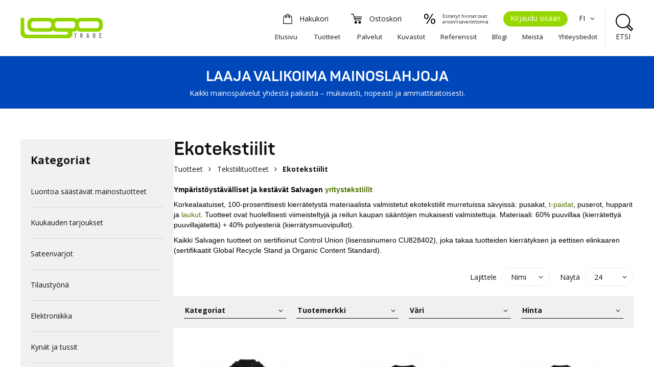

--- FILE ---
content_type: text/html; charset=UTF-8
request_url: https://antispycover.logo.ee/fi/c/ekotekstiilit
body_size: 15868
content:
<!DOCTYPE html><html lang="fi"><head><title>  eco-tekstiilit - kierrätys - luomutekstiili | Logotrade</title><meta charset="utf-8"><meta name="MSSmartTagsPreventParsing" content="true"><meta http-equiv="X-UA-Compatible" content="IE=edge"><meta name="msapplication-config" content="/webconfig.xml" /><meta name="viewport" content="width=device-width, initial-scale=1"><meta property="og:type" content="website"><meta property="og:locale" content="fi_FI"><meta property="og:url" content="https://antispycover.logo.ee/fi/c/ekotekstiilit/"><meta name="twitter:url" content="https://antispycover.logo.ee/fi/c/ekotekstiilit/"><meta property="og:title" content="Logotrade: eco-tekstiilit - kierrätys - luomutekstiili"><meta name="twitter:title" content="Logotrade: eco-tekstiilit - kierrätys - luomutekstiili"><meta name="twitter:creator" content="@Logotrade"><meta name="twitter:site" content="@Logotrade"><meta name="description" content="ekologisesti kestävät tekstiilit, Global Recycle Standard, ympäristöystävälliset t-paidat, kierrätysmateriaalista valmistetut paidat murretuissa sävyissä, Salvagen t-paidat, ympäristöystävälliset tekstiilit"><meta property="og:description" content="ekologisesti kestävät tekstiilit, Global Recycle Standard, ympäristöystävälliset t-paidat, kierrätysmateriaalista valmistetut paidat murretuissa sävyissä, Salvagen t-paidat, ympäristöystävälliset tekstiilit"><meta name="twitter:description" content="ekologisesti kestävät tekstiilit, Global Recycle Standard, ympäristöystävälliset t-paidat, kierrätysmateriaalista valmistetut paidat murretuissa sävyissä, Salvagen t-paidat, ympäristöystävälliset tekstiilit"><meta name="abstract" content="ekologisesti kestävät tekstiilit, Global Recycle Standard, ympäristöystävälliset t-paidat, kierrätysmateriaalista valmistetut paidat murretuissa sävyissä, Salvagen t-paidat, ympäristöystävälliset tekstiilit"><meta property="og:image" content="https://antispycover.logo.ee/banner/viewsimage/0/opengraph_image_fb/Logotrade - Reklaamkingitused - Firmakingitused - Meened - Logo.ee.jpg"><meta name="twitter:image" content="https://antispycover.logo.ee/banner/viewsimage/0/opengraph_image_twitter/Logotrade - Reklaamkingitused - Firmakingitused - Meened - Logo.ee.jpg"><meta name="twitter:card" content="summary"><link rel="shortcut icon" href="/favicon.ico" /><link rel="alternate" hreflang="et" href="https://antispycover.logo.ee/et/c/okotekstiil" /><link rel="alternate" hreflang="x-default" href="https://antispycover.logo.ee/en/c/ecological-textiles" /><link rel="alternate" hreflang="en" href="https://antispycover.logo.ee/en/c/ecological-textiles" /><link rel="alternate" hreflang="ru" href="https://antispycover.logo.ee/ru/c/eko-tekstily" /><link rel="alternate" hreflang="fi" href="https://antispycover.logo.ee/fi/c/ekotekstiilit" /><link rel="alternate" hreflang="de" href="https://antispycover.logo.ee/de/c/" /><link rel="alternate" hreflang="sv" href="https://antispycover.logo.ee/sv/c/" /><link rel="alternate" hreflang="lv" href="https://antispycover.logo.ee/lv/c/" /><link rel="alternate" hreflang="lt" href="https://antispycover.logo.ee/lt/c/" /><link rel="canonical" href="https://antispycover.logo.ee/fi/c/ekotekstiilit" /><link rel="stylesheet" href="/base/css/bundle/16906c9a88494c5112ad79ce4457c03d.1760116575.css"><script src="/base/js/bundle/41c45fe7773763c8bd0c8ef7ba7fbc74.1728401784.js"></script><script src="//maps.googleapis.com/maps/api/js?key=AIzaSyDFeeWvuDdLfp1V6FbN93ttWqjXiqsi6DI"></script><script> 			window.addEventListener("load", function(){
				CookieConsent.run({
					guiOptions: {
						consentModal: {
							layout: "box wide",
							position: "bottom center",
							equalWeightButtons: true,
							flipButtons: false
						},
						preferencesModal: {
							layout: "box",
							position: "right",
							equalWeightButtons: true,
							flipButtons: false
							}
					},
					categories: {
						necessary: {
							readOnly: true
						},
						analytics: {},
						marketing: {}
					},
					language: {
						default: "en",
						translations: {
							en: {
								consentModal: {
									title: "Logo.ee käyttää evästeitä",
									description: "Käytämme verkkosivuillamme evästeitä tarjotaksemme paremman käyttökokemuksen ja varmistaaksemme sivuston oikean toiminnan. Voit muuttaa evästeitä koskevia asetuksiasi, jotka eivät ole väistämättömiä verkon toiminnan kannalta.",
									acceptAllBtn: "Hyväksy kaikki",
									acceptNecessaryBtn: "Hyväksy tarpeelliset",
									showPreferencesBtn: "Hallinnoi asetuksia",
									footer: "<a href=/fi/info/tietosuojakaytanto>Tietosuojakäytäntö</a>"
								},
								preferencesModal: {
									title: "Evästeasetukset",
									acceptAllBtn: "Hyväksy kaikki",
									acceptNecessaryBtn: "Hyväksy tarpeelliset",
									savePreferencesBtn: "Tallenna asetukset",
									closeIconLabel: "Sulje ikkuna",
									serviceCounterLabel: "Service|Services",
									sections: [
										{
											title: "Tietoja evästeistä",
											description: "Evästeet ovat pieniä tekstitiedostoja, jotka vierailemasi verkkosivustot asettavat tietokoneellesi. Verkkosivustot käyttävät evästeitä auttaakseen käyttäjiä navigoimaan tehokkaasti ja suorittamaan tiettyjä toimintoja. Evästeet, jotka ovat välttämättömiä verkkosivuston moitteettoman toiminnan kannalta, ovat sallittuja ilman lupaasi. Kaikki muut evästeet on hyväksyttävä ennen kuin ne voidaan asettaa selaimeen."
										},
										{
											title: "Ehdottoman välttämättömät evästeet <span class=\"pm__badge\">Aina käytössä</span>",
											description: "Tarvittavat evästeet varmistavat verkkosivuston perustoimintojen, kuten käyttäjätunnuksen ja tilinhallinnan, toiminnan. Sivustoa ei voi käyttää ilman välttämättömiä evästeitä.",
											linkedCategory: "necessary"
										},
										{
											title: "Analytics-evästeet",
											description: "Analytiikkaevästeitä käytetään näkemään, kuinka vierailijat käyttävät verkkosivustoa, esim. analytiikkaevästeet. Näitä evästeitä ei voida käyttää suoraan tietyn vierailijan tunnistamiseen.",
											linkedCategory: "analytics"
										},
										{
											title: "Mainosevästeet",
											description: "Mainosevästeitä käytetään vierailijoiden tunnistamiseen eri verkkosivustojen välillä, esim. sisältökumppanit, banneriverkostot. Yritykset voivat käyttää näitä evästeitä rakentaakseen profiilin vierailijoiden kiinnostuksen kohteista tai näyttääkseen asiaankuuluvia mainoksia muilla verkkosivustoilla.",
											linkedCategory: "marketing"
										},
										{
											title: "Lisätietoja",
											description: "Lisätietoja siitä, kuinka käsittelemme evästeitä ja tietoja, on <a href=/fi/info/tietosuojakaytanto>tietosuojakäytännössämme</a>."
										}
									]
								}
							}
						}
					},
					onConsent: function(){
						if(CookieConsent.acceptedCategory("analytics") && CookieConsent.acceptedCategory("marketing")){
							dataLayer.push("consent", "update", {
								"ad_storage": "granted",
								"ad_user_data": "granted",
								"ad_personalization": "granted",
								"analytics_storage": "granted"
							});
						}
					}
				});
			});
	 </script><script src="/base/js/locale/fi/locale.js"></script></head><body class="lang-fi cc--logotrade"><div class="body-wrapper logotrade ">

	<div class="body">

		<div class="header-wrapper">
			<div class="header">
				<div class="header-content-desktop">
					<div class="logo">
						<a href="/fi">
						<img src="/site/static/gfx/logotrade.svg" alt="Logotrade">						</a>
					</div>
					<div class="navigation">
						<ul class="header-content-row upper">
							<li class="header-content-cart"><a href="/fi/enquiry"><div class="icon"><img src="/site/static/gfx/icon-enquiry.svg" alt="Hakukori"></div><div class="text">Hakukori</div></a></li><li class="header-content-cart"><a href="/fi/cart"><div class="icon"><img src="/site/static/gfx/icon-cart.svg" alt="Ostoskori"></div><div class="text">Ostoskori</div></a></li><li class="header-content-cart"><a onclick="BASE.doAjaxAction('/product/togglevat',{vat:'1'},null,true)"><div class="icon"><img src="/site/static/gfx/icon-tax.svg" alt="Arvonlisävero"></div><div class="text-vat">Esitetyt hinnat ovat<br>arvonlisäverottomia</div></a></li><li class="header-content-loginbtn"><a onclick="LOGIN.openLogin()">Kirjaudu sisään</a></li><li class="header-langsel"><div class="dropdown"><a class="dropdown-toggle" id="select_lang" data-toggle="dropdown" aria-haspopup="true" aria-expanded="true">FI <span class="icon-angle-down"></span></a><ul class="dropdown-menu dropdown-menu-right langselmenu" aria-labelledby="select_lang"><li><a href="https://antispycover.logo.ee/et/c/okotekstiil">ET</a></li><li><a href="https://antispycover.logo.ee/en/c/ecological-textiles">EN</a></li><li><a href="https://antispycover.logo.ee/ru/c/eko-tekstily">RU</a></li><li><a href="/fi/c/ekotekstiilit">FI</a></li><li><a href="https://antispycover.logo.ee/de/c/">DE</a></li><li><a href="https://antispycover.logo.ee/sv/c/">SV</a></li><li><a href="https://antispycover.logo.ee/lv/c/">LV</a></li><li><a href="https://antispycover.logo.ee/lt/c/">LT</a></li></ul></div></li>						</ul>
						<ul class="header-content-row lower">
							<li class="header-menuitem "><a href="/fi">Etusivu</a></li>
														<li class="header-menuitem "><a href="/fi/tuotteet">Tuotteet</a></li>
														<li class="header-menuitem "><a href="/fi/services">Palvelut</a></li><li class="header-menuitem "><a href="/fi/catalog">Kuvastot</a></li><li class="header-menuitem "><a href="/fi/portfolio">Referenssit</a></li><li class="header-menuitem "><a href="/fi/blog">Blogi</a></li><li class="header-menuitem "><a href="/fi/info/meista">Meistä</a></li><li class="header-menuitem "><a href="/fi/contact">Yhteystiedot</a></li>						</ul>
					</div>
					<div class="search">
						<div class="search-btn" onclick="HEADER.DESKTOP.toggleSearch()">
							<div class="icon"><img src="/site/static/gfx/icon-search.svg" alt="ETSI"></div>
							<div>ETSI</div>
						</div>
						<div id="search-open" class="search-open" style="display: none">
							<div class="search-open-content">
								<div class="search-input"><input type="text" id="header_search_desktop" placeholder="Syötä hakusana ..." onkeyup="HEADER.DESKTOP.searchKeypress(event)" autocomplete="off"></div>
								<div class="search-close-btn" onclick="HEADER.DESKTOP.toggleSearch()">
									<div class="icon"><img src="/site/static/gfx/icon-search.svg" alt="ETSI"></div>
									<div>ETSI</div>
								</div>
							</div>
						</div>
					</div>
				</div>
				<div class="header-content-mobile">
					<div class="header-content-sticky">
						<div class="logo">
							<a href="/fi">
							<img src="/site/static/gfx/logotrade.svg" alt="Logotrade">							</a>
						</div>
						<div class="header-content">
							<ul>
								<li class="header-content-cart"><a href="/fi/enquiry"><div class="icon"><img src="/site/static/gfx/icon-enquiry.svg" alt="Hakukori"></div></a></li><li class="header-content-cart"><a href="/fi/cart"><div class="icon"><img src="/site/static/gfx/icon-cart.svg" alt="Ostoskori"></div></a></li>								<li class="header-menu"><a onclick="HEADER.MOBILE.toggleNavi()"><div class="icon mobile-navi-toggle-icon"><img src="/site/static/gfx/icon-menu.svg" alt="Menu"></div></a></li>
							</ul>
						</div>
					</div>
					<div class="header-tablet-search">
						<div class="header-search-wrapper">
							<input type="text" id="header_search_tablet" onkeypress="HEADER.TABLET.searchKeypress(event)" autocomplete="off">
							<div class="icon"><img src="/site/static/gfx/icon-search.svg" alt="ETSI"></div>
						</div>
					</div>
				</div>
			</div>
		</div>
		<div class="header-whitespace"></div>

				<div class="header-mobile-search">
			<div class="header-search-wrapper">
				<input type="text" id="header_search_mobile" onkeypress="HEADER.MOBILE.searchKeypress(event)" autocomplete="off">
				<div class="icon"><img src="/site/static/gfx/icon-search.svg" alt="ETSI"></div>
			</div>
		</div>
		
				<div class="header-slogan">
			<h2>LAAJA VALIKOIMA MAINOSLAHJOJA</h2>
			<p>Kaikki mainospalvelut yhdestä paikasta – mukavasti, nopeasti ja ammattitaitoisesti.</p>
		</div>
		
		<div class="page-content">
		<div class="pagecontent-wrapper"><div class="pagecontent"><div class="category-list"><div class="sidebar"><div class="category-categorytree-desktop"><h3>Kategoriat</h3><ul><li class=""><a href="/fi/c/luontoa-saastavat-mainostuotteet">Luontoa säästävät mainostuotteet</a></li><li class=""><a href="/fi/c/kuukauden-tarjoukset">Kuukauden tarjoukset</a></li><li class=""><a href="/fi/c/sateenvarjot">Sateenvarjot</a></li><li class=""><a href="/fi/c/tilaustyona">Tilaustyönä</a></li><li class=""><a href="/fi/c/elektroniikka">Elektroniikka</a></li><li class=""><a href="/fi/c/kynat-ja-tussit">Kynät ja tussit</a></li><li class=""><a href="/fi/c/joululahjat">Joululahjat</a></li><li class=""><a href="/fi/c/Yrityksesi joululahjat">Luo itsellesi ainutlaatuinen joululahja</a></li><li class=""><a href="/fi/c/top-10-mainoslahjat">TOP 10 mainoslahjat</a></li><li class=""><a href="/fi/c/ekotuotteet">Ekotuotteet</a></li><li class=""><a href="/fi/c/laukut">Laukut</a></li><li class=""><a href="/fi/c/toimisto">Toimisto</a></li><li class=""><a href="/fi/c/juomaastiat">Juoma-astiat</a></li><li class="open"><a href="/fi/c/tekstiilituotteet">Tekstiilituotteet</a></li><ul><li class="selected open"><a href="/fi/c/ekotekstiilit">Ekotekstiilit</a></li><li class=""><a href="/fi/c/tpaidat">T-paidat</a></li><li class=""><a href="/fi/c/poolopaidat">Poolopaidat</a></li><li class=""><a href="/fi/c/hupparit">Hupparit</a></li><li class=""><a href="/fi/c/fleecetakit">Fleecetakit</a></li><li class=""><a href="/fi/c/liivit">Liivit</a></li><li class=""><a href="/fi/c/softshell-takit">Softshell takit</a></li><li class=""><a href="/fi/c/takit">Takit</a></li><li class=""><a href="/fi/c/urheiluvaatteet">Urheiluvaatteet</a></li><li class=""><a href="/fi/c/tyovaatteet">Työvaatteet</a></li><li class=""><a href="/fi/c/"></a></li><li class=""><a href="/fi/c/pyyhkeet">Pyyhkeet</a></li><li class=""><a href="/fi/c/paahineet">Päähineet</a></li><li class=""><a href="/fi/c/solmiot-ja-huivit">Solmiot ja huivit</a></li><li class=""><a href="/fi/c/lippikset">Lippikset</a></li><li class=""><a href="/fi/c/huovat-ja-peitot">Huovat ja peitot</a></li><li class=""><a href="/fi/c/kylpytakit">Kylpytakit</a></li><li class=""><a href="/fi/c/essut-ja-esiliinat">Essut ja esiliinat</a></li><li class=""><a href="/fi/c/tuubihuivi">Tuubihuivi</a></li></ul><li class=""><a href="/fi/c/koti">Koti</a></li><li class=""><a href="/fi/c/terveys-ja-turvallisuus">Terveys ja turvallisuus</a></li><li class=""><a href="/fi/c/henkilosuojaimet-ja-kasidesi">Henkilösuojaimet ja käsidesi</a></li><li class=""><a href="/fi/c/virossa-valmistettu">Virossa valmistettu</a></li><li class=""><a href="/fi/c/eussa-valmistettu">EU:ssa valmistettu</a></li><li class=""><a href="/fi/c/kasityotuotteet">Käsityötuotteet</a></li><li class=""><a href="/fi/c/pienet-mainoslahjat">Pienet mainoslahjat</a></li><li class=""><a href="/fi/c/vapaaaika">Vapaa-aika</a></li><li class=""><a href="/fi/c/viron-design">Viron design</a></li><li class=""><a href="/fi/c/lahjasetit">Lahjasetit</a></li><li class=""><a href="/fi/c/tyokalut">Työkalut</a></li><li class=""><a href="/fi/c/parhaat-joululahjaideat">Parhaat joululahjaideat</a></li><li class=""><a href="/fi/c/mainosmakeiset">Mainosmakeiset</a></li><li class=""><a href="/fi/c/kaikki-tuotteet">Kaikki tuotteet</a></li></ul></div></div><div class="category-list-content"><h1>Ekotekstiilit</h1><div class="category-breadcrumbs"><a href="/fi/c">Tuotteet</a> <span class="icon-angle-right"></span> <a href="/fi/c/tekstiilituotteet">Tekstiilituotteet</a> <span class="icon-angle-right"></span> <b>Ekotekstiilit</b></div><div class="category-description"><div style=""><h4 style="font-family: Roboto, Arial, sans-serif; color: rgb(0, 0, 0);"><span style="font-size: 14px;"><b>Ympäristöystävälliset ja kestävät Salvagen <a href="https://www.logo.ee/fi/category/10001010/tekstiilituotteet" target="_blank">yritystekstiilit </a></b></span></h4><p style="font-family: Roboto, Arial, sans-serif; color: rgb(0, 0, 0);">Korkealaatuiset, 100-prosenttisesti kierrätetystä materiaalista valmistetut ekotekstiilit murretuissa sävyissä: pusakat, <a href="https://www.logo.ee/fi/category/10028214/tpaidat" target="_blank">t-paidat</a>, puserot, hupparit ja <a href="https://www.logo.ee/fi/category/10001159/laukut" target="_blank">laukut</a>. Tuotteet ovat huolellisesti viimeisteltyjä ja reilun kaupan sääntöjen mukaisesti valmistettuja. Materiaali: 60% puuvillaa (kierrätettyä puuvillajätettä) + 40% polyesteriä (kierrätysmuovipullot).</p><div><p style="font-family: Roboto, Arial, sans-serif; color: rgb(0, 0, 0);">Kaikki Salvagen tuotteet on sertifioinut Control Union (lisenssinumero CU828402), joka takaa tuotteiden kierrätyksen ja eettisen elinkaaren (sertifikaatit Global Recycle Stand ja Organic Content Standard).<br></p></div></div></div><div class="category-categorytree-mobile"><div class="selected-category" onclick="CATEGORYLIST.toggleMobileMenu()"><h3>Ekotekstiilit</h3><div class="select-angle"><span class="icon-angle-down"></span></div></div><div class="categorytree-wrapper" style="display: none"><ul><li class=""><a href="/fi/c/luontoa-saastavat-mainostuotteet">Luontoa säästävät mainostuotteet</a></li><li class=""><a href="/fi/c/kuukauden-tarjoukset">Kuukauden tarjoukset</a></li><li class=""><a href="/fi/c/sateenvarjot">Sateenvarjot</a></li><li class=""><a href="/fi/c/tilaustyona">Tilaustyönä</a></li><li class=""><a href="/fi/c/elektroniikka">Elektroniikka</a></li><li class=""><a href="/fi/c/kynat-ja-tussit">Kynät ja tussit</a></li><li class=""><a href="/fi/c/joululahjat">Joululahjat</a></li><li class=""><a href="/fi/c/Yrityksesi joululahjat">Luo itsellesi ainutlaatuinen joululahja</a></li><li class=""><a href="/fi/c/top-10-mainoslahjat">TOP 10 mainoslahjat</a></li><li class=""><a href="/fi/c/ekotuotteet">Ekotuotteet</a></li><li class=""><a href="/fi/c/laukut">Laukut</a></li><li class=""><a href="/fi/c/toimisto">Toimisto</a></li><li class=""><a href="/fi/c/juomaastiat">Juoma-astiat</a></li><li class="open"><a href="/fi/c/tekstiilituotteet">Tekstiilituotteet</a></li><ul><li class="selected open"><a href="/fi/c/ekotekstiilit">Ekotekstiilit</a></li><li class=""><a href="/fi/c/tpaidat">T-paidat</a></li><li class=""><a href="/fi/c/poolopaidat">Poolopaidat</a></li><li class=""><a href="/fi/c/hupparit">Hupparit</a></li><li class=""><a href="/fi/c/fleecetakit">Fleecetakit</a></li><li class=""><a href="/fi/c/liivit">Liivit</a></li><li class=""><a href="/fi/c/softshell-takit">Softshell takit</a></li><li class=""><a href="/fi/c/takit">Takit</a></li><li class=""><a href="/fi/c/urheiluvaatteet">Urheiluvaatteet</a></li><li class=""><a href="/fi/c/tyovaatteet">Työvaatteet</a></li><li class=""><a href="/fi/c/"></a></li><li class=""><a href="/fi/c/pyyhkeet">Pyyhkeet</a></li><li class=""><a href="/fi/c/paahineet">Päähineet</a></li><li class=""><a href="/fi/c/solmiot-ja-huivit">Solmiot ja huivit</a></li><li class=""><a href="/fi/c/lippikset">Lippikset</a></li><li class=""><a href="/fi/c/huovat-ja-peitot">Huovat ja peitot</a></li><li class=""><a href="/fi/c/kylpytakit">Kylpytakit</a></li><li class=""><a href="/fi/c/essut-ja-esiliinat">Essut ja esiliinat</a></li><li class=""><a href="/fi/c/tuubihuivi">Tuubihuivi</a></li></ul><li class=""><a href="/fi/c/koti">Koti</a></li><li class=""><a href="/fi/c/terveys-ja-turvallisuus">Terveys ja turvallisuus</a></li><li class=""><a href="/fi/c/henkilosuojaimet-ja-kasidesi">Henkilösuojaimet ja käsidesi</a></li><li class=""><a href="/fi/c/virossa-valmistettu">Virossa valmistettu</a></li><li class=""><a href="/fi/c/eussa-valmistettu">EU:ssa valmistettu</a></li><li class=""><a href="/fi/c/kasityotuotteet">Käsityötuotteet</a></li><li class=""><a href="/fi/c/pienet-mainoslahjat">Pienet mainoslahjat</a></li><li class=""><a href="/fi/c/vapaaaika">Vapaa-aika</a></li><li class=""><a href="/fi/c/viron-design">Viron design</a></li><li class=""><a href="/fi/c/lahjasetit">Lahjasetit</a></li><li class=""><a href="/fi/c/tyokalut">Työkalut</a></li><li class=""><a href="/fi/c/parhaat-joululahjaideat">Parhaat joululahjaideat</a></li><li class=""><a href="/fi/c/mainosmakeiset">Mainosmakeiset</a></li><li class=""><a href="/fi/c/kaikki-tuotteet">Kaikki tuotteet</a></li></ul></div></div><div class="sorting-and-filters"><div class="sorting-and-filters-mobileheader" onclick="CATEGORYLIST.toggleFilters()"><h3><span class="icon-filter"></spab> Suodattimet ja lajittelu</h3><div class="select-angle"><span class="icon-angle-down"></span></div></div><div class="sorting-and-filters-content"><div class="sorting-wrapper"><div class="sorting-element"><div class="sorting-label">Lajittele</div><div class="select-sorting"><div class="select-sorting-arrow"><span class="icon-angle-down"></span></div><select id="categorylist_sorting" onchange="CATEGORYLIST.changeSorting('13192976')"><option value="name" selected="selected">Nimi</option><option value="price">Hinta</option></select></div></div><div class="sorting-element"><div class="sorting-label">Näytä</div><div class="select-sorting"><div class="select-sorting-arrow"><span class="icon-angle-down"></span></div><select id="categorylist_pagesize" onchange="CATEGORYLIST.changePaging('13192976')"><option value="24" selected="selected">24</option><option value="48">48</option><option value="72">72</option><option value="-1">kaikki</option></select></div></div></div><h4>Suodattimet</h4><div class="filters-wrapper"><ul class="filters"><li class="filter-element"><div class="select-filter"><div class="select-sorting-arrow"><span class="icon-angle-down"></span></div><select id="categorylist_filter_category" onchange="CATEGORYLIST.changeCategory()"><option value="">Kategoriat</option><option value="13344131"">Luontoa säästävät mainostuotteet</option><option value="10946726"">Kuukauden tarjoukset</option><option value="10015652"">Sateenvarjot</option><option value="10001182"">Tilaustyönä</option><option value="10001175"">Elektroniikka</option><option value="10001176"">Kynät ja tussit</option><option value="10533949"">Joululahjat</option><option value="18711325"">Luo itsellesi ainutlaatuinen joululahja</option><option value="10027489"">TOP 10 mainoslahjat</option><option value="10001188"">Ekotuotteet</option><option value="10001159"">Laukut</option><option value="10001177"">Toimisto</option><option value="10001012"">Juoma-astiat</option><option value="10001010"">Tekstiilituotteet</option><option value="10001178"">Koti</option><option value="10001183"">Terveys ja turvallisuus</option><option value="15459878"">Henkilösuojaimet ja käsidesi</option><option value="10001179"">Virossa valmistettu</option><option value="10001180"">EU:ssa valmistettu</option><option value="10001181"">Käsityötuotteet</option><option value="10001184"">Pienet mainoslahjat</option><option value="10001186"">Vapaa-aika</option><option value="11338981"">Viron design</option><option value="10001187"">Lahjasetit</option><option value="10026804"">Työkalut</option><option value="13560421"">Parhaat joululahjaideat</option><option value="10961466"">Mainosmakeiset</option><option value="17115117"">Kaikki tuotteet</option></select></div></li><li class="filter-element"><div class="select-filter"><div class="select-sorting-arrow"><span class="icon-angle-down"></span></div><select id="categorylist_filter_10001139" onchange="CATEGORYLIST.changeFilter('13192976','10001139')"><option value="">Tuotemerkki</option><option value="12305603">Avenue</option><option value="17412200">B&C</option><option value="12107469">Bullet</option><option value="10001148">Cerruti 1881</option><option value="17411592">Chipolo</option><option value="10001153">Christian Lacroix</option><option value="10970522">Colorissimo</option><option value="17422522">Contigo®</option><option value="10032100">Craft</option><option value="17410425">Dopper</option><option value="10001543">Elevate</option><option value="10026674">Giovani</option><option value="11801548">Healthy Seas</option><option value="17421060">Kambukka®</option><option value="12407006">Kaweco</option><option value="13218171">Salvage</option><option value="17438288">Secrid</option><option value="10032099">Silicon Power</option><option value="13535080">Sustainable</option><option value="17410847">TILE</option><option value="17438969">Urban Vitamin</option><option value="11598927">Vinga</option><option value="17411336">Walter</option><option value="12128115">XD COLLECTION</option><option value="12340475">XD Design</option></select></div></li><li class="filter-element"><div class="select-filter"><div class="select-sorting-arrow"><span class="icon-angle-down"></span></div><select id="categorylist_filter_10001053" onchange="CATEGORYLIST.changeFilter('13192976','10001053')"><option value="">Väri</option><option value="17998670"></option><option value="18010262"></option><option value="18014353"></option><option value="18018230"></option><option value="18022276"></option><option value="18065375"></option><option value="18076774"></option><option value="18081071"></option><option value="18084929"></option><option value="18088881"></option><option value="17876734">Absoluuttinen valkoinen</option><option value="17887500">Abyss Blue</option><option value="17871041">Allas sininen</option><option value="17867214">Ankansininen</option><option value="17870959">Arktinen sininen</option><option value="17816341">Armeijan vihreä</option><option value="18757913">Armeijan/Beige</option><option value="17871116">Astral Purppura</option><option value="17866035">Atollin sininen</option><option value="17820115">Beige/punainen</option><option value="17875990">Candy Pinkki</option><option value="17864349">Charcoal Melange</option><option value="17883136">Chilin punainen</option><option value="18762030">Flannel Harmaa</option><option value="18281180">Folk Pink Twin</option><option value="18281201">Folk Red Twin</option><option value="17878971">Golf Green</option><option value="18328000">Harmaa 2</option><option value="17864452">Harmaa melange</option><option value="17864759">Harmaa melansi 2</option><option value="18757611">Harmaa meleerattu/ranskalainen tummansininen</option><option value="17995585">Harmaa; Musta</option><option value="18006401">Harmaa; Oranssi</option><option value="17995082">Harmaa; Sininen</option><option value="18007474">Harmaa; Valkoinen</option><option value="17994699">Harmaa; Vihreä; Sininen</option><option value="18020292">Harmaa; hopea</option><option value="18006396">Harmaa; punainen</option><option value="17864477">Heather Denim</option><option value="17864502">Heather Khaki</option><option value="17864577">Heather Oxblood</option><option value="17864527">Heather Pinkki</option><option value="17864552">Heather Sky</option><option value="17873582">Heather beige</option><option value="17873611">Heather vaaleanvihreä</option><option value="17879789">Hibiscus</option><option value="17868527">Hiilenharmaa</option><option value="17877981">Hiilenharmaa</option><option value="17867364">Hiiren harmaa</option><option value="18024892">Hopea; Musta</option><option value="18757461">Häränveri</option><option value="18760586">Irlannin vihreä</option><option value="17883518">Jäänsininen</option><option value="17870984">Jäätynyt Vihreä</option><option value="17883091">Karibian sininen</option><option value="17867323">Kelly Green</option><option value="18757955">Kelly Green/White</option><option value="18003404">Keltainen; hopea</option><option value="18018685">Keltainen; läpinäkyvä</option><option value="17874740">Kermanpunainen</option><option value="17869249">Kermansininen</option><option value="17874917">Kermanvihreä</option><option value="17881552">Keskivaaleanpunainen</option><option value="17871066">Kevään vihreä</option><option value="18489207">Kierrätetty harmaa melange</option><option value="18489265">Kierrätetty kuninkaansininen</option><option value="17874009">Kierrätetty laivasto</option><option value="17873972">Kierrätetty musta</option><option value="18489236">Kierrätetty punainen</option><option value="17811519">Kiiltävää hopeaa</option><option value="17870665">Kirkas punainen</option><option value="18762087">Kirkas taivas</option><option value="17811955">Kivenharmaa</option><option value="17809027">Kulta</option><option value="18760696">Kuninkaallinen sininen 2</option><option value="18328111">Kuninkaallinen sininen 3</option><option value="18757586">Kuninkaallinen sininen/valkoinen</option><option value="18822419">Kuninkaallinen/Neonkeltainen</option><option value="17846124">Kupari</option><option value="18868988">Kuunsininen</option><option value="17888755">Kuusen vihreä</option><option value="17820655">Köysi</option><option value="18822449">Laivasto/Kuninkaallinen</option><option value="18851398">Laivastonsininen|Luonnonvalkoinen</option><option value="17880007">Liuskeensininen</option><option value="17870607">Luonnonvalkoinen</option><option value="18851364">Luonnonvalkoinen|Tummansininen</option><option value="17842465">Läpinäkyvä fuksia</option><option value="17811534">Läpinäkyvä harmaa</option><option value="17812586">Läpinäkyvä keltainen</option><option value="17810945">Läpinäkyvä lime</option><option value="17810936">Läpinäkyvä oranssi</option><option value="17810931">Läpinäkyvä punainen</option><option value="17810926">Läpinäkyvä sininen</option><option value="17849138">Läpinäkyvä vaaleanpunainen</option><option value="17822617">Läpinäkyvä vaaleansininen</option><option value="17810800">Läpinäkyvä valkoinen</option><option value="17812248">Läpinäkyvä vihreä</option><option value="17812261">Läpinäkyvä violetti</option><option value="17842722">Maapallo</option><option value="17844403">Matt Gold</option><option value="17808555">Matt Silver</option><option value="18757537">Meleerattu harmaa/oranssi</option><option value="18018139">Messinki</option><option value="17866441">Metallin harmaa</option><option value="18757661">Metsänvihreä/valkoinen</option><option value="17819202">Mintunvihreä</option><option value="17882906">Muinainen vaaleanpunainen</option><option value="18328037">Musta 2</option><option value="18851840">Musta/Hiilenharmaa</option><option value="17865157">Musta/Lime</option><option value="18758008">Musta/Sininen</option><option value="18822434">Musta/Tummanharmaa</option><option value="17848635">Musta/punainen</option><option value="17848630">Musta/sininen</option><option value="17865078">Musta/valkoinen</option><option value="18021887">Musta; Keltainen</option><option value="18023136">Musta; Oranssi</option><option value="18021997">Musta; Pinkki</option><option value="18002085">Musta; Ruskea</option><option value="18023179">Musta; Vihreä</option><option value="17994451">Musta; harmaa</option><option value="18003399">Musta; hopea</option><option value="18018680">Musta; läpinäkyvä</option><option value="17994690">Musta; punainen; sininen</option><option value="17997129">Musta; valkoinen; harmaa</option><option value="18822464">Naamiointi/Kuninkaallinen</option><option value="17854402">Neon fuksia</option><option value="17885204">Neon koralli</option><option value="17866466">Neon lime</option><option value="17865556">Neon pinkki 2</option><option value="17814867">Neon vihreä</option><option value="17814934">Neonkeltainen</option><option value="18822402">Neonlime/kuninkaallinen sininen</option><option value="17854397">Neonoranssi</option><option value="17865431">Omenanvihreä</option><option value="18328074">Oranssi 2</option><option value="18004474">Oranssi; Valkoinen</option><option value="18003384">Oranssi; hopea</option><option value="18004905">Oranssi; läpinäkyvä</option><option value="17865298">Orkidea vaaleanpunainen</option><option value="17971685">Painettu kangas</option><option value="18280751">Pellava Twin</option><option value="17883783">Petroleum Blue</option><option value="18019401">Pinkki; harmaa</option><option value="17887645">Pippurin punainen</option><option value="17871310">Poltettu appelsiini</option><option value="17871141">Pop-oranssi</option><option value="18173466">Prairie vihreä/valkoinen</option><option value="17879894">Puhdas harmaa</option><option value="17867148">Pullonvihreä</option><option value="18328148">Punainen 2</option><option value="18025995">Punainen; Musta</option><option value="18014153">Punainen; Valkoinen</option><option value="18019462">Punainen; harmaa</option><option value="18003389">Punainen; hopea</option><option value="17994015">Punainen; läpinäkyvä</option><option value="17808813">Puu</option><option value="17810135">Ranskan laivasto</option><option value="18327963">Ranskan laivasto 2</option><option value="17865107">Ranskan laivasto/valkoinen</option><option value="18851815">Ranskan laivastonsininen/kuninkaansininen</option><option value="18757509">Ranskan laivastonsininen/neonoranssi</option><option value="18000980">Ruskea; Kulta</option><option value="17995479">Ruskea; Valkoinen</option><option value="18014810">Ruskea; beige</option><option value="17755011">Salvia sininen</option><option value="17881914">Salvia vihreä</option><option value="17809588">Sekoita väriä</option><option value="17848625">Sininen/harmaa</option><option value="17995565">Sininen; Musta</option><option value="18004459">Sininen; Valkoinen</option><option value="18008885">Sininen; Violetti</option><option value="18003375">Sininen; hopea</option><option value="17993978">Sininen; läpinäkyvä</option><option value="18019569">Sininen;Musta;Valkoinen</option><option value="17882028">Sinkki</option><option value="18758013">Suklaa/Beige</option><option value="17886272">Syvä hiilenharmaa</option><option value="17864378">Syvä musta</option><option value="17878677">Taivaansininen Pique</option><option value="17881967">Tango punainen</option><option value="17851361">Taupe</option><option value="17813281">Titaani</option><option value="17876019">Tumma beige</option><option value="17883273">Tumma khaki</option><option value="17889160">Tummaa suklaata</option><option value="17867169">Tumman violetti</option><option value="17864403">Tummanharmaa</option><option value="18757938">Tummanharmaa / Oranssi</option><option value="18757933">Tummanharmaa/Vaaleanharmaa</option><option value="18173461">Tummanharmaa/harmaa</option><option value="18760733">Tummanoranssi</option><option value="18762123">Tummansininen</option><option value="17811988">Tummanvihreä</option><option value="18328221">Tummanvihreä 2</option><option value="17882663">Ultramariini</option><option value="17881527">Vaalea violetti</option><option value="18760659">Vaaleanharmaa melange</option><option value="17871091">Vaaleankeltainen</option><option value="17881789">Vaaleankeltainen</option><option value="17870636">Vaaleanpunainen</option><option value="18004934">Vaaleanpunainen; läpinäkyvä</option><option value="17961709">Valkaistu puu</option><option value="18327923">Valkoinen 2</option><option value="18758018">Valkoinen/Ranskan laivastonsininen</option><option value="18173471">Valkoinen/Tummansininen</option><option value="18757636">Valkoinen/Turkoosi</option><option value="17819918">Valkoinen/harmaa</option><option value="17865132">Valkoinen/laivasto</option><option value="17812153">Valkoinen/musta</option><option value="18173575">Valkoinen/neonkeltainen</option><option value="17841630">Valkoinen/punainen</option><option value="17841635">Valkoinen/sininen</option><option value="18173580">Valkoinen/turkoosi</option><option value="18015033">Valkoinen; Keltainen</option><option value="18005336">Valkoinen; Oranssi</option><option value="17999646">Valkoinen; Ruskea</option><option value="18022986">Valkoinen; Vaaleanpunainen</option><option value="18005365">Valkoinen; Vihreä</option><option value="18020301">Valkoinen; hopea</option><option value="18004873">Valkoinen; läpinäkyvä</option><option value="18005380">Valkoinen; violetti</option><option value="17816554">Vauvan pinkki</option><option value="17812665">Vauvansininen</option><option value="18328258">Vihreä 2</option><option value="17876148">Vihreä imperiumi</option><option value="17995580">Vihreä; Musta</option><option value="17996143">Vihreä; Valkoinen</option><option value="18003394">Vihreä; hopea</option><option value="18004949">Vihreä; läpinäkyvä</option><option value="17997113">Vihreä; valkoinen; harmaa</option><option value="17813317">Violetti</option><option value="18018694">Violetti; läpinäkyvä</option><option value="17756156">aavikko</option><option value="g11320294">beesi / luonnollinen</option><option value="17723972">beige</option><option value="17958861">caffe latte</option><option value="17725567">greige</option><option value="17960725">gun finish</option><option value="g11259353">harmaa</option><option value="17519268">harmaa</option><option value="18575994">heijastava</option><option value="g11350342">hopea</option><option value="17729662">hopea</option><option value="17727226">hopean harmaa</option><option value="17764245">jäävuoren vihreä</option><option value="17781352">kanerva antrasiitti</option><option value="17781285">kanervan harmaa</option><option value="17781394">kanervan laivasto</option><option value="17781427">kanervan ruskea</option><option value="17781381">kanervan vihreä</option><option value="17781488">kanervansininen</option><option value="g11291027">keltainen</option><option value="17519311">keltainen</option><option value="17779963">kermankeltainen</option><option value="17779756">kierrätetty valkoinen</option><option value="17774778">kirsikan punainen</option><option value="17959172">kirsikanpunainen</option><option value="17963420">koko printti</option><option value="17958957">konjakki</option><option value="g11350341">kultainen</option><option value="17733169">kuninkaallinen sininen</option><option value="17724206">laivasto</option><option value="17779817">luonnollinen raaka</option><option value="g11323395">läpinäkyvä</option><option value="17723266">läpinäkyvä</option><option value="18018703">läpinäkyvä; Oranssi</option><option value="18022158">läpinäkyvä; Ruskea</option><option value="18018713">läpinäkyvä; Vihreä</option><option value="18021503">läpinäkyvä; beige</option><option value="17994206">läpinäkyvä; sininen</option><option value="18018335">läpinäkyvä; valkoinen</option><option value="17993445">läpinäkyvä;Musta</option><option value="18018708">läpinäkyvä;Punainen</option><option value="17960534">mariini</option><option value="17756421">mehukas punainen</option><option value="17764230">metsän vihreä</option><option value="17911441">monivärinen (hopea ja musta)</option><option value="17911454">monivärinen (keltainen ja sininen)</option><option value="18441656">monivärinen (punainen ja sininen)</option><option value="17912368">monivärinen (punainen ja vihreä)</option><option value="17911459">monivärinen (vihreä ja sininen)</option><option value="17522608">multi</option><option value="17779992">murskattua minttua</option><option value="g11187700">musta</option><option value="17519257">musta</option><option value="17787858">myrskyn harmaa</option><option value="17782597">norsunluun valkoinen</option><option value="17780577">okran keltainen</option><option value="18539400">oliivinvihreä</option><option value="g11291792">oranssi</option><option value="17519354">oranssi</option><option value="17756466">oranssi aurinkokello</option><option value="17756451">patina</option><option value="17780021">persikkanektaria</option><option value="17780050">pilvi vaaleanpunainen</option><option value="g11308798">pinkki</option><option value="17758862">pronssi</option><option value="g11205145">punainen</option><option value="17519300">punainen</option><option value="17756436">rauhallinen sininen</option><option value="g11308812">ruskea</option><option value="17521352">ruskea</option><option value="17959773">ruskea - vaalea</option><option value="17961895">ruskea valo</option><option value="17724221">rusketus</option><option value="17924804">ruusukulta</option><option value="18829388">savi</option><option value="g11188343">sininen</option><option value="17519289">sininen</option><option value="17761947">taivaansininen</option><option value="17723597">teräs</option><option value="17774170">tummanruskea</option><option value="17909339">tummansininen</option><option value="18869005">tummansininen</option><option value="17784002">vaalea kanervan laivasto</option><option value="17782659">vaalea kanervansininen</option><option value="17782452">vaaleaa kanervan antrasiittia</option><option value="17772109">vaalean harmaa</option><option value="17779930">vaalean kanervan harmaa</option><option value="17782630">vaalean kanervanruskea</option><option value="17782423">vaalean kanervanvihreä</option><option value="17519322">vaaleanpunainen</option><option value="17774130">vaaleanruskea</option><option value="17726677">vaaleansininen</option><option value="17909334">vaaleanvihreä</option><option value="g11196563">valkoinen</option><option value="17519333">valkoinen</option><option value="g11191048">vihreä</option><option value="17519234">vihreä</option><option value="g11196492">violetti</option><option value="17779481">vulcano kanervan harmaa</option><option value="g11320300">мonivärinen</option></select></div></li><li class="filter-element"><div class="select-filter"><div class="select-sorting-arrow"><span class="icon-angle-down"></span></div><select id="categorylist_filter_10001121" onchange="CATEGORYLIST.changeFilter('13192976','10001121')"><option value="">Hinta</option><option value="10001123">0,01-0,49</option><option value="10001124">0,49-0,99</option><option value="10001125">1,00-1,99</option><option value="10001126">2,00-4,99</option><option value="10001127">5,00-9,99</option><option value="10001128">10,00-14,99</option><option value="10001129">15,00-19,99</option><option value="10001130">20,00-29,99</option><option value="10001131">30,00-39,99</option><option value="10001132">40,00-49,99</option><option value="10001133">50,00-79,99</option><option value="10001134">80,00-99,99</option><option value="10001135">100,00-149,99</option><option value="10001136">150,00-499,99</option><option value="10001137">500,00-4999,99</option><option value="10001138">5000,00-9999,99</option></select></div></li></ul></div></div></div><div id="productlist" class="category-list-products"><div class="product-grid"><a class="product-item" href="/fi/p/iqoniq-abisko-vetoketjullinen-huppari-puuvillasta"><div class="img"><img src="/fi/product/viewimage/17788759/s=230/iqoniq-abisko-vetoketjullinen-huppari-puuvillasta.jpg" alt="Iqoniq Abisko vetoketjullinen huppari puuvillasta"></div><div class="name">Iqoniq Abisko vetoketjullinen huppari puuvillasta</div><div class="color-grid"><div class="color" style="background-color:#3d332b" aria-label="musta"></div><div class="color" style="background-color:#282d3c" aria-label="laivasto"></div><div class="color" style="background-color:#334d41" aria-label="metsän vihreä"></div><div class="color" style="background-color:#c4b6a6" aria-label="aavikko"></div><div class="color" style="background-color:#bcbcbc" aria-label="kanervan harmaa"></div><div class="color" style="background-color:#101820" aria-label="kanerva antrasiitti"></div><div class="color" style="background-color:#5e7461" aria-label="kanervan vihreä"></div><div class="color" style="background-color:#f3ece0" aria-label="luonnollinen raaka"></div><div class="color" style="background-color:#524d50" aria-label="antrasiitti"></div><div class="color" style="background-color:#5a77a8" aria-label="kanervansininen"></div><div class="color" style="background-color:#64242e" aria-label="viininpunainen"></div></div><div class="price">Hinta:<br><b>36.02 €</b>/kpl + alv</div></a><a class="product-item" href="/fi/p/iqoniq-brett-tpaita-kierratetysta-puuvillasta"><div class="img"><img src="/fi/product/viewimage/17783167/s=230/iqoniq-brett-tpaita-kierratetysta-puuvillasta.jpg" alt="Iqoniq Brett t-paita kierrätetystä puuvillasta"></div><div class="name">Iqoniq Brett t-paita kierrätetystä puuvillasta</div><div class="color-grid"><div class="color" style="background-color:#3d332b" aria-label="musta"></div><div class="color" style="background-color:#282d3c" aria-label="laivasto"></div><div class="color" style="background-color:#ffffff" aria-label="kierrätetty valkoinen"></div><div class="color" style="background-color:#c4b6a6" aria-label="aavikko"></div><div class="color" style="background-color:#64242e" aria-label="viininpunainen"></div><div class="color" style="background-color:#d93744" aria-label="mehukas punainen"></div><div class="color" style="background-color:#00656b" aria-label="patina"></div><div class="color" style="background-color:#b09fca" aria-label="laventeli"></div><div class="color" style="background-color:#f3ece0" aria-label="luonnollinen raaka"></div><div class="color" style="background-color:#524d50" aria-label="antrasiitti"></div><div class="color" style="background-color:#585c3b" aria-label="khaki"></div><div class="color" style="background-color:#e6a65d" aria-label="okran keltainen"></div><div class="color" style="background-color:#7c9ed9" aria-label="taivaansininen"></div><div class="color" style="background-color:#a5b2aa" aria-label="jäävuoren vihreä"></div><div class="color" style="background-color:#1a5091" aria-label="kuninkaallinen sininen"></div><div class="color" style="background-color:#aa0a27" aria-label="punainen"></div><div class="color" style="background-color:#858585" aria-label="vaalean kanervan harmaa"></div><div class="color" style="background-color:#5e7461" aria-label="vaalean kanervanvihreä"></div><div class="color" style="background-color:#66676d" aria-label="vaaleaa kanervan antrasiittia"></div><div class="color" style="background-color:#f4e3b5" aria-label="kermankeltainen"></div><div class="color" style="background-color:#bce3df" aria-label="murskattua minttua"></div><div class="color" style="background-color:#dfbaa9" aria-label="persikkanektaria"></div><div class="color" style="background-color:#f6dbd8" aria-label="pilvi vaaleanpunainen"></div><div class="color" style="background-color:#e7dcd9" aria-label="norsunluun valkoinen"></div><div class="color" style="background-color:#dacbbe" aria-label="vaalean kanervanruskea"></div><div class="color" style="background-color:#677283" aria-label="vaalea kanervansininen"></div><div class="color" style="background-color:#70789b" aria-label="vaalea kanervan laivasto"></div><div class="color" style="background-color:#334d41" aria-label="metsän vihreä"></div></div><div class="price">Hinta:<br><b>8.36 €</b>/kpl + alv</div></a><a class="product-item" href="/fi/p/iqoniq-bryce-tpaita-kierratetysta-puuvillasta"><div class="img"><img src="/fi/product/viewimage/17780801/s=230/iqoniq-bryce-tpaita-kierratetysta-puuvillasta.jpg" alt="Iqoniq Bryce t-paita kierrätetystä puuvillasta"></div><div class="name">Iqoniq Bryce t-paita kierrätetystä puuvillasta</div><div class="color-grid"><div class="color" style="background-color:#3d332b" aria-label="musta"></div><div class="color" style="background-color:#282d3c" aria-label="laivasto"></div><div class="color" style="background-color:#ffffff" aria-label="kierrätetty valkoinen"></div><div class="color" style="background-color:#64242e" aria-label="viininpunainen"></div><div class="color" style="background-color:#d93744" aria-label="mehukas punainen"></div><div class="color" style="background-color:#00656b" aria-label="patina"></div><div class="color" style="background-color:#4d91c6" aria-label="rauhallinen sininen"></div><div class="color" style="background-color:#b09fca" aria-label="laventeli"></div><div class="color" style="background-color:#cf8848" aria-label="oranssi aurinkokello"></div><div class="color" style="background-color:#524d50" aria-label="antrasiitti"></div><div class="color" style="background-color:#585c3b" aria-label="khaki"></div><div class="color" style="background-color:#e6a65d" aria-label="okran keltainen"></div><div class="color" style="background-color:#7c9ed9" aria-label="taivaansininen"></div><div class="color" style="background-color:#a5b2aa" aria-label="jäävuoren vihreä"></div><div class="color" style="background-color:#1a5091" aria-label="kuninkaallinen sininen"></div><div class="color" style="background-color:#aa0a27" aria-label="punainen"></div></div><div class="price">Hinta:<br><b>7.82 €</b>/kpl + alv</div></a><a class="product-item" href="/fi/p/iqoniq-cooper-joggersit-kierratetysta-puuvillasta"><div class="img"><img src="/fi/product/viewimage/17788499/s=230/iqoniq-cooper-joggersit-kierratetysta-puuvillasta.jpg" alt="Iqoniq Cooper joggersit kierrätetystä puuvillasta"></div><div class="name">Iqoniq Cooper joggersit kierrätetystä puuvillasta</div><div class="color-grid"><div class="color" style="background-color:#3d332b" aria-label="musta"></div><div class="color" style="background-color:#282d3c" aria-label="laivasto"></div><div class="color" style="background-color:#00656b" aria-label="patina"></div><div class="color" style="background-color:#4d91c6" aria-label="rauhallinen sininen"></div><div class="color" style="background-color:#b09fca" aria-label="laventeli"></div><div class="color" style="background-color:#bcbcbc" aria-label="kanervan harmaa"></div><div class="color" style="background-color:#101820" aria-label="kanerva antrasiitti"></div><div class="color" style="background-color:#f3ece0" aria-label="luonnollinen raaka"></div></div><div class="price">Hinta:<br><b>32.44 €</b>/kpl + alv</div></a><a class="product-item" href="/fi/p/iqoniq-denali-varjaamaton-collegepaita-kier-puuvillasta"><div class="img"><img src="/fi/product/viewimage/17785279/s=230/iqoniq-denali-varjaamaton-collegepaita-kier-puuvillasta.jpg" alt="Iqoniq Denali värjäämätön collegepaita kier. puuvillasta"></div><div class="name">Iqoniq Denali värjäämätön collegepaita kier. puuvillasta</div><div class="color-grid"><div class="color" style="background-color:#bcbcbc" aria-label="kanervan harmaa"></div><div class="color" style="background-color:#101820" aria-label="kanerva antrasiitti"></div><div class="color" style="background-color:#5e7461" aria-label="kanervan vihreä"></div><div class="color" style="background-color:#041c2c" aria-label="kanervan laivasto"></div><div class="color" style="background-color:#c4bba3" aria-label="kanervan ruskea"></div><div class="color" style="background-color:#f3ece0" aria-label="luonnollinen raaka"></div><div class="color" style="background-color:#5a77a8" aria-label="kanervansininen"></div></div><div class="price">Hinta:<br><b>27.58 €</b>/kpl + alv</div></a><a class="product-item" href="/fi/p/iqoniq-diran-teddyfleecetakki-kierratetysta-polyesterista"><div class="img"><img src="/fi/product/viewimage/17789470/s=230/iqoniq-diran-teddyfleecetakki-kierratetysta-polyesterista.jpg" alt="Iqoniq Diran teddyfleecetakki kierrätetystä polyesteristä"></div><div class="name">Iqoniq Diran teddyfleecetakki kierrätetystä polyesteristä</div><div class="color-grid"><div class="color" style="background-color:#3d332b" aria-label="musta"></div><div class="color" style="background-color:#ede6db" aria-label="luonnollinen"></div></div><div class="price">Hinta:<br><b>72.10 €</b>/kpl + alv</div></a><a class="product-item" href="/fi/p/iqoniq-etosha-kevyt-collegepaita-kierratetysta-puuvillasta"><div class="img"><img src="/fi/product/viewimage/17785921/s=230/iqoniq-etosha-kevyt-collegepaita-kierratetysta-puuvillasta.jpg" alt="Iqoniq Etosha kevyt collegepaita kierrätetystä puuvillasta"></div><div class="name">Iqoniq Etosha kevyt collegepaita kierrätetystä puuvillasta</div><div class="color-grid"><div class="color" style="background-color:#3d332b" aria-label="musta"></div><div class="color" style="background-color:#282d3c" aria-label="laivasto"></div><div class="color" style="background-color:#ffffff" aria-label="kierrätetty valkoinen"></div><div class="color" style="background-color:#334d41" aria-label="metsän vihreä"></div><div class="color" style="background-color:#c4b6a6" aria-label="aavikko"></div><div class="color" style="background-color:#64242e" aria-label="viininpunainen"></div><div class="color" style="background-color:#f3ece0" aria-label="luonnollinen raaka"></div><div class="color" style="background-color:#524d50" aria-label="antrasiitti"></div><div class="color" style="background-color:#585c3b" aria-label="khaki"></div><div class="color" style="background-color:#7c9ed9" aria-label="taivaansininen"></div><div class="color" style="background-color:#a5b2aa" aria-label="jäävuoren vihreä"></div><div class="color" style="background-color:#aa0a27" aria-label="punainen"></div><div class="color" style="background-color:#858585" aria-label="vaalean kanervan harmaa"></div><div class="color" style="background-color:#66676d" aria-label="vaaleaa kanervan antrasiittia"></div><div class="color" style="background-color:#f4e3b5" aria-label="kermankeltainen"></div><div class="color" style="background-color:#f6dbd8" aria-label="pilvi vaaleanpunainen"></div><div class="color" style="background-color:#e7dcd9" aria-label="norsunluun valkoinen"></div><div class="color" style="background-color:#1a5091" aria-label="kuninkaallinen sininen"></div><div class="color" style="background-color:#bce3df" aria-label="murskattua minttua"></div><div class="color" style="background-color:#dfbaa9" aria-label="persikkanektaria"></div><div class="color" style="background-color:#e47127" aria-label="oranssi"></div><div class="color" style="background-color:#f4bf3a" aria-label="keltainen"></div></div><div class="price">Hinta:<br><b>20.40 €</b>/kpl + alv</div></a><a class="product-item" href="/fi/p/iqoniq-jasper-huppari-kierratetysta-puuvillasta"><div class="img"><img src="/fi/product/viewimage/17786518/s=230/iqoniq-jasper-huppari-kierratetysta-puuvillasta.jpg" alt="Iqoniq Jasper huppari kierrätetystä puuvillasta"></div><div class="name">Iqoniq Jasper huppari kierrätetystä puuvillasta</div><div class="color-grid"><div class="color" style="background-color:#3d332b" aria-label="musta"></div><div class="color" style="background-color:#282d3c" aria-label="laivasto"></div><div class="color" style="background-color:#ffffff" aria-label="kierrätetty valkoinen"></div><div class="color" style="background-color:#334d41" aria-label="metsän vihreä"></div><div class="color" style="background-color:#c4b6a6" aria-label="aavikko"></div><div class="color" style="background-color:#64242e" aria-label="viininpunainen"></div><div class="color" style="background-color:#d93744" aria-label="mehukas punainen"></div><div class="color" style="background-color:#00656b" aria-label="patina"></div><div class="color" style="background-color:#4d91c6" aria-label="rauhallinen sininen"></div><div class="color" style="background-color:#b09fca" aria-label="laventeli"></div><div class="color" style="background-color:#cf8848" aria-label="oranssi aurinkokello"></div><div class="color" style="background-color:#524d50" aria-label="antrasiitti"></div><div class="color" style="background-color:#e6a65d" aria-label="okran keltainen"></div><div class="color" style="background-color:#7c9ed9" aria-label="taivaansininen"></div><div class="color" style="background-color:#a5b2aa" aria-label="jäävuoren vihreä"></div><div class="color" style="background-color:#1a5091" aria-label="kuninkaallinen sininen"></div><div class="color" style="background-color:#aa0a27" aria-label="punainen"></div></div><div class="price">Hinta:<br><b>33.64 €</b>/kpl + alv</div></a><a class="product-item" href="/fi/p/iqoniq-kakadu-tpaita-kierratyspuuvillasta"><div class="img"><img src="/fi/product/viewimage/17781720/s=230/iqoniq-kakadu-tpaita-kierratyspuuvillasta.jpg" alt="Iqoniq Kakadu T-paita kierrätyspuuvillasta"></div><div class="name">Iqoniq Kakadu T-paita kierrätyspuuvillasta</div><div class="color-grid"><div class="color" style="background-color:#3d332b" aria-label="musta"></div><div class="color" style="background-color:#282d3c" aria-label="laivasto"></div><div class="color" style="background-color:#ffffff" aria-label="kierrätetty valkoinen"></div><div class="color" style="background-color:#c4b6a6" aria-label="aavikko"></div><div class="color" style="background-color:#bcbcbc" aria-label="kanervan harmaa"></div><div class="color" style="background-color:#f3ece0" aria-label="luonnollinen raaka"></div><div class="color" style="background-color:#a5b2aa" aria-label="jäävuoren vihreä"></div><div class="color" style="background-color:#dfbaa9" aria-label="persikkanektaria"></div><div class="color" style="background-color:#524d50" aria-label="antrasiitti"></div><div class="color" style="background-color:#e7dcd9" aria-label="norsunluun valkoinen"></div></div><div class="price">Hinta:<br><b>10.22 €</b>/kpl + alv</div></a><a class="product-item" href="/fi/p/iqoniq-koli-lasten-tpaita-kierratyspuuvillasta"><div class="img"><img src="/fi/product/viewimage/17780468/s=230/iqoniq-koli-lasten-tpaita-kierratyspuuvillasta.jpg" alt="Iqoniq Koli lasten T-paita kierrätyspuuvillasta"></div><div class="name">Iqoniq Koli lasten T-paita kierrätyspuuvillasta</div><div class="color-grid"><div class="color" style="background-color:#3d332b" aria-label="musta"></div><div class="color" style="background-color:#282d3c" aria-label="laivasto"></div><div class="color" style="background-color:#ffffff" aria-label="kierrätetty valkoinen"></div><div class="color" style="background-color:#f3ece0" aria-label="luonnollinen raaka"></div><div class="color" style="background-color:#e6a65d" aria-label="okran keltainen"></div><div class="color" style="background-color:#7c9ed9" aria-label="taivaansininen"></div><div class="color" style="background-color:#a5b2aa" aria-label="jäävuoren vihreä"></div><div class="color" style="background-color:#aa0a27" aria-label="punainen"></div><div class="color" style="background-color:#858585" aria-label="vaalean kanervan harmaa"></div><div class="color" style="background-color:#f4e3b5" aria-label="kermankeltainen"></div><div class="color" style="background-color:#bce3df" aria-label="murskattua minttua"></div><div class="color" style="background-color:#dfbaa9" aria-label="persikkanektaria"></div><div class="color" style="background-color:#f6dbd8" aria-label="pilvi vaaleanpunainen"></div><div class="color" style="background-color:#1a5091" aria-label="kuninkaallinen sininen"></div><div class="color" style="background-color:#e47127" aria-label="oranssi"></div></div><div class="price">Hinta:<br><b>5.72 €</b>/kpl + alv</div></a><a class="product-item" href="/fi/p/iqoniq-kruger-rento-collegepaita-kierratetysta-puuvillasta"><div class="img"><img src="/fi/product/viewimage/17785530/s=230/iqoniq-kruger-rento-collegepaita-kierratetysta-puuvillasta.jpg" alt="Iqoniq Kruger rento collegepaita kierrätetystä puuvillasta"></div><div class="name">Iqoniq Kruger rento collegepaita kierrätetystä puuvillasta</div><div class="color-grid"><div class="color" style="background-color:#3d332b" aria-label="musta"></div><div class="color" style="background-color:#282d3c" aria-label="laivasto"></div><div class="color" style="background-color:#f3ece0" aria-label="luonnollinen raaka"></div><div class="color" style="background-color:#334d41" aria-label="metsän vihreä"></div><div class="color" style="background-color:#c4b6a6" aria-label="aavikko"></div><div class="color" style="background-color:#d93744" aria-label="mehukas punainen"></div><div class="color" style="background-color:#00656b" aria-label="patina"></div><div class="color" style="background-color:#4d91c6" aria-label="rauhallinen sininen"></div><div class="color" style="background-color:#b09fca" aria-label="laventeli"></div><div class="color" style="background-color:#cf8848" aria-label="oranssi aurinkokello"></div><div class="color" style="background-color:#bcbcbc" aria-label="kanervan harmaa"></div><div class="color" style="background-color:#a5b2aa" aria-label="jäävuoren vihreä"></div><div class="color" style="background-color:#524d50" aria-label="antrasiitti"></div></div><div class="price">Hinta:<br><b>30.04 €</b>/kpl + alv</div></a><a class="product-item" href="/fi/p/iqoniq-logan-kevyt-takki-kierratyspolyesterista"><div class="img"><img src="/fi/product/viewimage/17789265/s=230/iqoniq-logan-kevyt-takki-kierratyspolyesterista.jpg" alt="Iqoniq Logan kevyt takki kierrätyspolyesteristä"></div><div class="name">Iqoniq Logan kevyt takki kierrätyspolyesteristä</div><div class="color-grid"><div class="color" style="background-color:#3d332b" aria-label="musta"></div><div class="color" style="background-color:#282d3c" aria-label="laivasto"></div><div class="color" style="background-color:#a5b2aa" aria-label="jäävuoren vihreä"></div><div class="color" style="background-color:#d8ccbb" aria-label="beige"></div><div class="color" style="background-color:#84898c" aria-label="hopean harmaa"></div></div><div class="price">Hinta:<br><b>36.02 €</b>/kpl + alv</div></a><a class="product-item" href="/fi/p/iqoniq-makalu-miesten-softshell-takki-rpolyesterista"><div class="img"><img src="/fi/product/viewimage/17779359/s=230/iqoniq-makalu-miesten-softshell-takki-rpolyesterista.jpg" alt="Iqoniq Makalu miesten softshell takki R-polyesteristä"></div><div class="name">Iqoniq Makalu miesten softshell takki R-polyesteristä</div><div class="color-grid"><div class="color" style="background-color:#3d332b" aria-label="musta"></div><div class="color" style="background-color:#282d3c" aria-label="laivasto"></div><div class="color" style="background-color:#585c3b" aria-label="khaki"></div><div class="color" style="background-color:#1a5091" aria-label="kuninkaallinen sininen"></div><div class="color" style="background-color:#7f7384" aria-label="vulcano kanervan harmaa"></div></div><div class="price">Hinta:<br><b>72.16 €</b>/kpl + alv</div></a><a class="product-item" href="/fi/p/iqoniq-makalu-naisten-softshell-takki-rpolyesterista"><div class="img"><img src="/fi/product/viewimage/17780087/s=230/iqoniq-makalu-naisten-softshell-takki-rpolyesterista.jpg" alt="Iqoniq Makalu naisten softshell takki R-polyesteristä"></div><div class="name">Iqoniq Makalu naisten softshell takki R-polyesteristä</div><div class="color-grid"><div class="color" style="background-color:#3d332b" aria-label="musta"></div><div class="color" style="background-color:#282d3c" aria-label="laivasto"></div><div class="color" style="background-color:#585c3b" aria-label="khaki"></div><div class="color" style="background-color:#1a5091" aria-label="kuninkaallinen sininen"></div><div class="color" style="background-color:#7f7384" aria-label="vulcano kanervan harmaa"></div></div><div class="price">Hinta:<br><b>72.16 €</b>/kpl + alv</div></a><a class="product-item" href="/fi/p/iqoniq-manuel-varjaamaton-tpaita-kierratetysta-puuvillasta"><div class="img"><img src="/fi/product/viewimage/17781291/s=230/iqoniq-manuel-varjaamaton-tpaita-kierratetysta-puuvillasta.jpg" alt="Iqoniq Manuel värjäämätön t-paita kierrätetystä puuvillasta"></div><div class="name">Iqoniq Manuel värjäämätön t-paita kierrätetystä puuvillasta</div><div class="color-grid"><div class="color" style="background-color:#bcbcbc" aria-label="kanervan harmaa"></div><div class="color" style="background-color:#101820" aria-label="kanerva antrasiitti"></div><div class="color" style="background-color:#5e7461" aria-label="kanervan vihreä"></div><div class="color" style="background-color:#041c2c" aria-label="kanervan laivasto"></div><div class="color" style="background-color:#c4bba3" aria-label="kanervan ruskea"></div><div class="color" style="background-color:#f3ece0" aria-label="luonnollinen raaka"></div><div class="color" style="background-color:#5a77a8" aria-label="kanervansininen"></div></div><div class="price">Hinta:<br><b>7.82 €</b>/kpl + alv</div></a><a class="product-item" href="/fi/p/iqoniq-meru-miesten-liivi-kierratetysta-polyesterista"><div class="img"><img src="/fi/product/viewimage/17779514/s=230/iqoniq-meru-miesten-liivi-kierratetysta-polyesterista.jpg" alt="Iqoniq Meru miesten liivi kierrätetystä polyesteristä"></div><div class="name">Iqoniq Meru miesten liivi kierrätetystä polyesteristä</div><div class="color-grid"><div class="color" style="background-color:#3d332b" aria-label="musta"></div><div class="color" style="background-color:#282d3c" aria-label="laivasto"></div><div class="color" style="background-color:#585c3b" aria-label="khaki"></div><div class="color" style="background-color:#a5b2aa" aria-label="jäävuoren vihreä"></div><div class="color" style="background-color:#d8ccbb" aria-label="beige"></div><div class="color" style="background-color:#84898c" aria-label="hopean harmaa"></div><div class="color" style="background-color:#66829a" aria-label="Kuunsininen"></div><div class="color" style="background-color:#005366" aria-label="tummansininen"></div></div><div class="price">Hinta:<br><b>48.10 €</b>/kpl + alv</div></a><a class="product-item" href="/fi/p/iqoniq-meru-naisten-liivi-kierratetysta-polyesterista"><div class="img"><img src="/fi/product/viewimage/17780254/s=230/iqoniq-meru-naisten-liivi-kierratetysta-polyesterista.jpg" alt="Iqoniq Meru naisten liivi kierrätetystä polyesteristä"></div><div class="name">Iqoniq Meru naisten liivi kierrätetystä polyesteristä</div><div class="color-grid"><div class="color" style="background-color:#3d332b" aria-label="musta"></div><div class="color" style="background-color:#282d3c" aria-label="laivasto"></div><div class="color" style="background-color:#585c3b" aria-label="khaki"></div><div class="color" style="background-color:#a5b2aa" aria-label="jäävuoren vihreä"></div><div class="color" style="background-color:#d8ccbb" aria-label="beige"></div><div class="color" style="background-color:#84898c" aria-label="hopean harmaa"></div><div class="color" style="background-color:#66829a" aria-label="Kuunsininen"></div><div class="color" style="background-color:#005366" aria-label="tummansininen"></div></div><div class="price">Hinta:<br><b>48.06 €</b>/kpl + alv</div></a><a class="product-item" href="/fi/p/iqoniq-rila-kevyt-huppari-kierratetysta-puuvillasta"><div class="img"><img src="/fi/product/viewimage/17787899/s=230/iqoniq-rila-kevyt-huppari-kierratetysta-puuvillasta.jpg" alt="Iqoniq Rila kevyt huppari kierrätetystä puuvillasta"></div><div class="name">Iqoniq Rila kevyt huppari kierrätetystä puuvillasta</div><div class="color-grid"><div class="color" style="background-color:#3d332b" aria-label="musta"></div><div class="color" style="background-color:#282d3c" aria-label="laivasto"></div><div class="color" style="background-color:#ffffff" aria-label="kierrätetty valkoinen"></div><div class="color" style="background-color:#334d41" aria-label="metsän vihreä"></div><div class="color" style="background-color:#c4b6a6" aria-label="aavikko"></div><div class="color" style="background-color:#64242e" aria-label="viininpunainen"></div><div class="color" style="background-color:#f3ece0" aria-label="luonnollinen raaka"></div><div class="color" style="background-color:#524d50" aria-label="antrasiitti"></div><div class="color" style="background-color:#585c3b" aria-label="khaki"></div><div class="color" style="background-color:#7c9ed9" aria-label="taivaansininen"></div><div class="color" style="background-color:#a5b2aa" aria-label="jäävuoren vihreä"></div><div class="color" style="background-color:#aa0a27" aria-label="punainen"></div><div class="color" style="background-color:#858585" aria-label="vaalean kanervan harmaa"></div><div class="color" style="background-color:#66676d" aria-label="vaaleaa kanervan antrasiittia"></div><div class="color" style="background-color:#f4e3b5" aria-label="kermankeltainen"></div><div class="color" style="background-color:#f6dbd8" aria-label="pilvi vaaleanpunainen"></div><div class="color" style="background-color:#e7dcd9" aria-label="norsunluun valkoinen"></div><div class="color" style="background-color:#1a5091" aria-label="kuninkaallinen sininen"></div><div class="color" style="background-color:#bce3df" aria-label="murskattua minttua"></div><div class="color" style="background-color:#dfbaa9" aria-label="persikkanektaria"></div><div class="color" style="background-color:#e47127" aria-label="oranssi"></div><div class="color" style="background-color:#f4bf3a" aria-label="keltainen"></div></div><div class="price">Hinta:<br><b>26.40 €</b>/kpl + alv</div></a><a class="product-item" href="/fi/p/iqoniq-sierra-kevyt-tpaita-kierratetysta-puuvillasta"><div class="img"><img src="/fi/product/viewimage/17781995/s=230/iqoniq-sierra-kevyt-tpaita-kierratetysta-puuvillasta.jpg" alt="Iqoniq Sierra kevyt T-paita kierrätetystä puuvillasta"></div><div class="name">Iqoniq Sierra kevyt T-paita kierrätetystä puuvillasta</div><div class="color-grid"><div class="color" style="background-color:#3d332b" aria-label="musta"></div><div class="color" style="background-color:#282d3c" aria-label="laivasto"></div><div class="color" style="background-color:#ffffff" aria-label="kierrätetty valkoinen"></div><div class="color" style="background-color:#334d41" aria-label="metsän vihreä"></div><div class="color" style="background-color:#c4b6a6" aria-label="aavikko"></div><div class="color" style="background-color:#64242e" aria-label="viininpunainen"></div><div class="color" style="background-color:#f3ece0" aria-label="luonnollinen raaka"></div><div class="color" style="background-color:#524d50" aria-label="antrasiitti"></div><div class="color" style="background-color:#585c3b" aria-label="khaki"></div><div class="color" style="background-color:#7c9ed9" aria-label="taivaansininen"></div><div class="color" style="background-color:#a5b2aa" aria-label="jäävuoren vihreä"></div><div class="color" style="background-color:#aa0a27" aria-label="punainen"></div><div class="color" style="background-color:#858585" aria-label="vaalean kanervan harmaa"></div><div class="color" style="background-color:#5e7461" aria-label="vaalean kanervanvihreä"></div><div class="color" style="background-color:#66676d" aria-label="vaaleaa kanervan antrasiittia"></div><div class="color" style="background-color:#f4e3b5" aria-label="kermankeltainen"></div><div class="color" style="background-color:#bce3df" aria-label="murskattua minttua"></div><div class="color" style="background-color:#dfbaa9" aria-label="persikkanektaria"></div><div class="color" style="background-color:#f6dbd8" aria-label="pilvi vaaleanpunainen"></div><div class="color" style="background-color:#e7dcd9" aria-label="norsunluun valkoinen"></div><div class="color" style="background-color:#dacbbe" aria-label="vaalean kanervanruskea"></div><div class="color" style="background-color:#677283" aria-label="vaalea kanervansininen"></div><div class="color" style="background-color:#00656b" aria-label="patina"></div><div class="color" style="background-color:#1a5091" aria-label="kuninkaallinen sininen"></div><div class="color" style="background-color:#e47127" aria-label="oranssi"></div><div class="color" style="background-color:#f4bf3a" aria-label="keltainen"></div></div><div class="price">Hinta:<br><b>6.44 €</b>/kpl + alv</div></a><a class="product-item" href="/fi/p/iqoniq-zion-collegepaita-kierratetysta-puuvillasta"><div class="img"><img src="/fi/product/viewimage/17784729/s=230/iqoniq-zion-collegepaita-kierratetysta-puuvillasta.jpg" alt="Iqoniq Zion collegepaita kierrätetystä puuvillasta"></div><div class="name">Iqoniq Zion collegepaita kierrätetystä puuvillasta</div><div class="color-grid"><div class="color" style="background-color:#3d332b" aria-label="musta"></div><div class="color" style="background-color:#282d3c" aria-label="laivasto"></div><div class="color" style="background-color:#ffffff" aria-label="kierrätetty valkoinen"></div><div class="color" style="background-color:#334d41" aria-label="metsän vihreä"></div><div class="color" style="background-color:#c4b6a6" aria-label="aavikko"></div><div class="color" style="background-color:#64242e" aria-label="viininpunainen"></div><div class="color" style="background-color:#d93744" aria-label="mehukas punainen"></div><div class="color" style="background-color:#00656b" aria-label="patina"></div><div class="color" style="background-color:#4d91c6" aria-label="rauhallinen sininen"></div><div class="color" style="background-color:#b09fca" aria-label="laventeli"></div><div class="color" style="background-color:#cf8848" aria-label="oranssi aurinkokello"></div><div class="color" style="background-color:#524d50" aria-label="antrasiitti"></div><div class="color" style="background-color:#e6a65d" aria-label="okran keltainen"></div><div class="color" style="background-color:#7c9ed9" aria-label="taivaansininen"></div><div class="color" style="background-color:#a5b2aa" aria-label="jäävuoren vihreä"></div><div class="color" style="background-color:#1a5091" aria-label="kuninkaallinen sininen"></div><div class="color" style="background-color:#aa0a27" aria-label="punainen"></div></div><div class="price">Hinta:<br><b>27.64 €</b>/kpl + alv</div></a><a class="product-item" href="/fi/p/iqoniq-talung-mikrofleecetakki-vetoketjulla-rpolyesterista"><div class="img"><img src="/fi/product/viewimage/17789108/s=230/iqoniq-talung-mikrofleecetakki-vetoketjulla-rpolyesterista.jpg" alt="Iqoniq Talung mikrofleecetakki vetoketjulla r-polyesteristä"></div><div class="name">Iqoniq Talung mikrofleecetakki vetoketjulla r-polyesteristä</div><div class="color-grid"><div class="color" style="background-color:#3d332b" aria-label="musta"></div><div class="color" style="background-color:#282d3c" aria-label="laivasto"></div><div class="color" style="background-color:#a5b2aa" aria-label="jäävuoren vihreä"></div><div class="color" style="background-color:#92949b" aria-label="myrskyn harmaa"></div></div><div class="price">Hinta:<br><b>48.06 €</b>/kpl + alv</div></a><a class="product-item" href="/fi/p/iqoniq-teide-tpaita-kierratetysta-puuvillasta"><div class="img"><img src="/fi/product/viewimage/17782694/s=230/iqoniq-teide-tpaita-kierratetysta-puuvillasta.jpg" alt="Iqoniq Teide t-paita kierrätetystä puuvillasta"></div><div class="name">Iqoniq Teide t-paita kierrätetystä puuvillasta</div><div class="color-grid"><div class="color" style="background-color:#3d332b" aria-label="musta"></div><div class="color" style="background-color:#282d3c" aria-label="laivasto"></div><div class="color" style="background-color:#ffffff" aria-label="kierrätetty valkoinen"></div><div class="color" style="background-color:#c4b6a6" aria-label="aavikko"></div><div class="color" style="background-color:#bcbcbc" aria-label="kanervan harmaa"></div><div class="color" style="background-color:#101820" aria-label="kanerva antrasiitti"></div><div class="color" style="background-color:#5e7461" aria-label="kanervan vihreä"></div><div class="color" style="background-color:#f3ece0" aria-label="luonnollinen raaka"></div><div class="color" style="background-color:#a5b2aa" aria-label="jäävuoren vihreä"></div><div class="color" style="background-color:#5a77a8" aria-label="kanervansininen"></div><div class="color" style="background-color:#dfbaa9" aria-label="persikkanektaria"></div><div class="color" style="background-color:#e7dcd9" aria-label="norsunluun valkoinen"></div><div class="color" style="background-color:#5e7461" aria-label="kanervanvihreä"></div></div><div class="price">Hinta:<br><b>8.72 €</b>/kpl + alv</div></a><a class="product-item" href="/fi/p/iqoniq-tikal-urheilu-tpaita-kierratyspolyesterista"><div class="img"><img src="/fi/product/viewimage/17781521/s=230/iqoniq-tikal-urheilu-tpaita-kierratyspolyesterista.jpg" alt="Iqoniq Tikal urheilu t-paita kierrätyspolyesteristä"></div><div class="name">Iqoniq Tikal urheilu t-paita kierrätyspolyesteristä</div><div class="color-grid"><div class="color" style="background-color:#3d332b" aria-label="musta"></div><div class="color" style="background-color:#ffffff" aria-label="valkoinen"></div><div class="color" style="background-color:#a5b2aa" aria-label="jäävuoren vihreä"></div><div class="color" style="background-color:#1a5091" aria-label="kuninkaallinen sininen"></div><div class="color" style="background-color:#bfc7d6" aria-label="vaalean harmaa"></div><div class="color" style="background-color:#282d3c" aria-label="laivasto"></div><div class="color" style="background-color:#a5b2aa" aria-label="jäävuorenvihreä"></div><div class="color" style="background-color:#1a5091" aria-label="kuninkaansininen"></div></div><div class="price">Hinta:<br><b>15.56 €</b>/kpl + alv</div></a><a class="product-item" href="/fi/p/iqoniq-torres-varjaamaton-huppari-kierratetysta-puuvillasta"><div class="img"><img src="/fi/product/viewimage/17787057/s=230/iqoniq-torres-varjaamaton-huppari-kierratetysta-puuvillasta.jpg" alt="Iqoniq Torres värjäämätön huppari kierrätetystä puuvillasta"></div><div class="name">Iqoniq Torres värjäämätön huppari kierrätetystä puuvillasta</div><div class="color-grid"><div class="color" style="background-color:#bcbcbc" aria-label="kanervan harmaa"></div><div class="color" style="background-color:#101820" aria-label="kanerva antrasiitti"></div><div class="color" style="background-color:#5e7461" aria-label="kanervan vihreä"></div><div class="color" style="background-color:#041c2c" aria-label="kanervan laivasto"></div><div class="color" style="background-color:#c4bba3" aria-label="kanervan ruskea"></div><div class="color" style="background-color:#f3ece0" aria-label="luonnollinen raaka"></div><div class="color" style="background-color:#5a77a8" aria-label="kanervansininen"></div></div><div class="price">Hinta:<br><b>33.64 €</b>/kpl + alv</div></a></div><ul class="product-paging"><li class="active"><a class="active">1</a></li><li><a onclick="CATEGORYLIST.setPage('13192976','2')">2</a></li></ul></div></div></div></div></div>
		</div>

				<div class="subscribe-newsletter">
			<div class="subscribe-newsletter-content">
				<h2>TILAA UUTISKIRJE</h2>
				<p>Tilaa uutiskirjeemme, jos haluat saada tietoja Logotraden uutuuksista ja liike- sekä mainoslahjojen alalla olevista uusimmista trendeistä.</p>

				<div class="subscribe-newsletter-form">
					<input type="text" placeholder="Sähköpostiosoitteesi" autocomplete="off" id="newsletter_subscribe_email" name="newsletter_subscribe_email" onkeyup="NEWSLETTER.subscribeKeypress(event)">
					<button id="newsletter_subscribe_submit" class="subscribe-newsletter-btn" onclick="NEWSLETTER.subscribeSubmit()" data-title="LIITY">LIITY</button>
				</div>
				<div class="subscribe-newsletter-info"></div>

			</div>
		</div>
		
				<div class="footer-contact">
			<div class="footer-socialmedia-content">
				<h3>Seuraa meitä sosiaalimediassa</h3>
				<ul class="footer-socialmedia-icons">
					<li><a target="_blank" href="https://www.facebook.com/Logotrade/"><span class="icon-social-fb"></span></a></li>
					<li><a target="_blank" href="https://www.instagram.com/logo.ee/"><span class="icon-social-instagram"></span></a></li>
					<li><a target="_blank" href="https://www.pinterest.com/logotrade/"><span class="icon-social-pinterest"></span></a></li>
					<li><a target="_blank" href="https://twitter.com/Logotrade"><span class="icon-social-twitter"></span></a></li>
					<li><a target="_blank" href="https://www.linkedin.com/company/logotrade"><span class="icon-social-linkedin"></span></a></li>
					<li><a target="_blank" href="https://www.youtube.com/channel/UC2xIJ-JnJV2yCcGnbXpSE8Q"><span class="icon-social-youtube"></span></a></li>
				</ul>
			</div>
			<div class="footer-contact-content">
								<h2>OTA ROHKEAKSI MEIHIN YHTEYTTÄ</h2>
				<p>Onko sinulla kiireellinen kysymys? Ilmoita meille siitä ja yritämme löytää vastauksen kysymykseesi. Sähköpostiisi vastaa Eve Võsu (<a class="stealth-dark" href="mailto:eve@logo.ee">eve@logo.ee</a>). Voit myös soittaa meille numeroon +372 521 3968.</p>
			</div>
		</div>
		
				<div class="footer-map">
			<div class="footer-map-content">
				<div id="footer_map" class="footer-map-overlay"></div>
				<div class="footer-map-link"><a target="_blank" href="https://www.google.ee/maps/place/Logotrade+OÜ/@59.4053218,24.7291916,17z/data=!3m1!4b1!4m5!3m4!1s0x469294c3ac973b9d:0x11415d8a2bc230cd!8m2!3d59.4053191!4d24.7313856" class="basecolor-btn">LÖYDÄ MEILLE</a></div>
			</div>
		</div>
		
			<div class="footer-bottom">
			<div class="footer-bottom-content">
				<div style="margin-bottom: 10px"><a href="/fi/info/myyntiehdot">Myyntiehdot</a> | <a href="/fi/info/yrityslahjat">Persoonalliset yrityslahjat edullisesti</a> | <a href="/fi/info/tietosuojakaytanto">Tietosuojakäytäntö</a> | <a href="/fi/info/meista">Meistä</a> | <a href="/fi/blog/article/11318353/mika-merkitys-liikelahjoilla-on-myyntisuppilossa">Mikä merkitys liikelahjoilla on myyntisuppilossa?</a> | <a href="/fi/blog/article/11318354/kahdeksan-parasta-mainostuotetta-asiakkaiden-sitouttamiseksi">Kahdeksan parasta mainostuotetta asiakkaiden sitouttamiseksi</a> | <a href="/fi/blog/article/11318355/miten-liikelahjat-kasvattavat-brandisi-arvoa">Miten liikelahjat kasvattavat brändisi arvoa?</a> | <a href="/fi/blog/article/11022832/silkkipaino">Silkkipaino</a> | <a href="/fi/blog/article/11024924/digipaino">Digipaino</a> | <a href="/fi/blog/article/11433497/brodeeraus">Brodeeraus</a> | <a href="/fi/blog/article/11448159/kaiverrus">Kaiverrus</a> | <a href="/fi/blog/article/11634737/miten-luot-vahvan-tunnesiteen-asiakkaan-ja-brandin-valille-mainostuotteiden-avulla">Miten luot vahvan tunnesiteen asiakkaan ja brändin välille mainostuotteiden avulla?</a> | <a href="/fi/blog/article/11712141/miksi-mainostuotteet-ovat-edelleen-tehokas-markkinointistrategia">Miksi mainostuotteet ovat edelleen tehokas markkinointistrategia?</a> | <a href="/fi/blog/article/12165308/miten-pelastan-maailman-mainoslahjoilla">Miten pelastan maailman mainoslahjoilla?</a> | <a href="/fi/blog/article/13932597/mainoslahjat-ja-vihrea-ajattelu">Mainoslahjat ja vihreä ajattelu</a> | <a href="/fi/blog/article/14189017/mita-mullistavaa-mainoslahjojen-alalla-tapahtuu">Mitä mullistavaa mainoslahjojen alalla tapahtuu?</a> | <a href="/fi/blog/article/14228456/millaiset-mainoslahjat-kasvattavat-liiketoimintaasi">Millaiset mainoslahjat kasvattavat liiketoimintaasi?</a> | <a href="/fi/blog/article/15243334/kuinka-pysyt-kilvassa-mukana-liikelahjojen-avulla">Kuinka pysyt kilvassa mukana liikelahjojen avulla</a> | <a href="/fi/blog/article/16104279/mainoslahjojen-merkitys-markkinoinnissa-on-kasvanut">Mainoslahjojen merkitys markkinoinnissa on kasvanut</a> | <a href="/fi/blog/article/16122123/yrityslahjoista-on-hyota-tiimin-motivoinnissa">Yrityslahjoista on hyötä tiimin motivoinnissa</a> | <a href="/fi/blog/article/11448265/tampopainatus">Tampopainatus</a> | <a href="/fi/blog/article/11448266/uvtulostus">UV-tulostus</a></div><div><p style="text-align: center;"><strong>Logotrade,&nbsp;Pärnu maantee 160 A, 11317 Tallinn, Eesti, PSI&nbsp;13766,&nbsp;ASI</strong><strong>&nbsp;255346,</strong><strong> </strong></p><p style="text-align: center;"><strong>Tel: +372 61 42162, Mail: </strong><a href="mailto:logo@logo.ee"><strong>logo@logo.ee</strong></a></p><p style="text-align: center;"><span style="color: #444444">© 2024 Logotrade</span></p></div>			</div>
		</div>
	
	</div>

	<div class="header-mobile-navi" style="display: none">
		<div class="mobile-navi-content">
			<ul class="header-menu">
				<li class="header-menuitem"><a href="/fi">Etusivu</a></li>
									<li class="header-menuitem"><a href="/fi/tuotteet">Tuotteet</a></li>
								<li class="header-menuitem"><a href="/fi/services">Palvelut</a></li><li class="header-menuitem"><a href="/fi/catalog">Kuvastot</a></li><li class="header-menuitem"><a href="/fi/portfolio">Referenssit</a></li><li class="header-menuitem"><a href="/fi/blog">Blogi</a></li><li class="header-menuitem"><a href="/fi/info/meista">Meistä</a></li><li class="header-menuitem"><a href="/fi/contact">Yhteystiedot</a></li>			</ul>
			<ul class="header-langsel">
				<li class=""><a href="/et">ET</a></li><li class=""><a href="/en">EN</a></li><li class=""><a href="/ru">RU</a></li><li class="active"><a href="/fi">FI</a></li><li class=""><a href="/de">DE</a></li><li class=""><a href="/sv">SV</a></li><li class=""><a href="/lv">LV</a></li><li class=""><a href="/lt">LT</a></li>			</ul>
		</div>
		<div class="mobile-navi-login">
			<a onclick="LOGIN.openLogin()">Kirjaudu sisään</a>		</div>
	</div>

	<script type="application/ld+json">
		{
			"@context": "http://schema.org",
			"@type": "LocalBusiness",
			"name": "Logotrade",
			"legalName": "Logotrade OÜ",
			"description": "Logotrade is specialized in promotional products - promotional gifts, logo gifts and business gifts.",
			"priceRange": "€0,01 - €9999",
			"logo": "https://www.logo.ee/site/static/gfx/logotrade.svg",
			"image": "https://www.logo.ee/site/static/gfx/storefront.jpg",
			"url": "https://www.logo.ee",
			"telephone": " +372 614 2162",
			"contactPoint": [{
				"@type": "ContactPoint",
				"telephone": " +372 614 2162",
				"email": "logo@logo.ee",
				"contactType": "customer service"
			}],
			"address": {
				"@type": "PostalAddress",
				"addressCountry": "EE",
				"addressLocality": "Tallinn",
				"postalCode":"11317",
				"streetAddress": "Pärnu mnt 160a"
			},
			"geo": {
				"@type": "GeoCoordinates",
				"latitude": "59.4056242",
				"longitude": "24.7295851"
			},
			"sameAs": [
				"https://www.facebook.com/Logotrade/",
				"https://www.instagram.com/logo.ee/",
				"https://www.pinterest.com/logotrade/",
				"https://twitter.com/Logotrade"
			],
			"openingHoursSpecification": [
				{
					"@type": "OpeningHoursSpecification",
					"dayOfWeek": [
						"Monday",
						"Tuesday",
						"Wednesday",
						"Thursday",
						"Friday"
					],
					"opens": "09:00",
					"closes": "17:00"
				}
			]
		}
	</script>
	<script type="application/ld+json">
		{
			"@context" : "http://schema.org",
			"@type" : "WebSite",
			"name" : "Logotrade",
			"url" : "https://www.logo.ee",
			"potentialAction" : {
				"@type" : "SearchAction",
				"target" : "https://www.logo.ee/et/search/s=&#123;search_term&#125;",
				"query-input" : "required name=search_term"
			}
		}
	</script>
    
</div>
<!-- Global site tag (gtag.js) - Google AdWords: 983320082 -->
<script async src="https://www.googletagmanager.com/gtag/js?id=AW-983320082"></script>
<script>
  window.dataLayer = window.dataLayer || [];
  function gtag(){dataLayer.push(arguments);}
  gtag('js', new Date());

  gtag('config', 'AW-983320082');
</script>
<!-- Event snippet for Reklaamkingituste müük conversion page -->
<script>
  gtag('event', 'conversion', {
      'send_to': 'AW-983320082/PHcgCJzAy3sQkozx1AM',
      'value': 1.0,
      'currency': 'EUR',
      'transaction_id': ''
  });
</script>
<!--
<script async src="//pagead2.googlesyndication.com/pagead/js/adsbygoogle.js"></script>
<script>
     (adsbygoogle = window.adsbygoogle || []).push({
          google_ad_client: "ca-pub-2893109850157285",
          enable_page_level_ads: true
     });();
</script>
<script>
  !function(){var analytics=window.analytics=window.analytics||[];if(!analytics.initialize)if(analytics.invoked)window.console&&console.error&&console.error("Segment snippet included twice.");else{analytics.invoked=!0;analytics.methods=["trackSubmit","trackClick","trackLink","trackForm","pageview","identify","reset","group","track","ready","alias","debug","page","once","off","on"];analytics.factory=function(t){return function(){var e=Array.prototype.slice.call(arguments);e.unshift(t);analytics.push(e);return analytics}};for(var t=0;t<analytics.methods.length;t++){var e=analytics.methods[t];analytics[e]=analytics.factory(e)}analytics.load=function(t,e){var n=document.createElement("script");n.type="text/javascript";n.async=!0;n.src="https://cdn.segment.com/analytics.js/v1/"+t+"/analytics.min.js";var a=document.getElementsByTagName("script")[0];a.parentNode.insertBefore(n,a);analytics._loadOptions=e};analytics.SNIPPET_VERSION="4.1.0";
  analytics.load("wcSFdcAoq1fD5zrLdiuFwMOhNeafQfJd");
  analytics.page();
  }}();
</script>
<meta name="p:domain_verify" content="4845d64f43a2467b9f2921715bd49bac"/>
<!-- Google Tag Manager -->
<script>(function(w,d,s,l,i){w[l]=w[l]||[];w[l].push({'gtm.start':
new Date().getTime(),event:'gtm.js'});var f=d.getElementsByTagName(s)[0],
j=d.createElement(s),dl=l!='dataLayer'?'&l='+l:'';j.async=true;j.src=
'https://www.googletagmanager.com/gtm.js?id='+i+dl;f.parentNode.insertBefore(j,f);
})(window,document,'script','dataLayer','GTM-KLSGDSD');</script>
<!-- End Google Tag Manager -->
<!-- Google Tag Manager (noscript) -->
<noscript><iframe src="https://www.googletagmanager.com/ns.html?id=GTM-KLSGDSD"
height="0" width="0" style="display:none;visibility:hidden"></iframe></noscript>
<!-- End Google Tag Manager (noscript) -->
<script src="https://chat.translatewise.com/cw/chat/latest.js"
	 tw-client-key="21e9midwwt9jnardt00mvgss" async ></script>
<!-- Google tag (gtag.js) - Google Analytics -->
<script async src="https://www.googletagmanager.com/gtag/js?id=G-303FKVVRQZ">
</script>
<script>
  window.dataLayer = window.dataLayer || [];
  function gtag(){dataLayer.push(arguments);}
  gtag('js', new Date());

  gtag('config', 'G-303FKVVRQZ');
</script>
<!-- Google tag (gtag.js) -->
<script async src="https://www.googletagmanager.com/gtag/js?id=AW-983320082">
</script>
<script>
  window.dataLayer = window.dataLayer || [];
  function gtag(){dataLayer.push(arguments);}
  gtag('js', new Date());

  gtag('config', 'AW-983320082');
</script><script type="text/plain" data-category="analytics">
	(function(w,d,s,l,i){w[l]=w[l]||[];w[l].push({'gtm.start':
	new Date().getTime(),event:'gtm.js'});var f=d.getElementsByTagName(s)[0],
	j=d.createElement(s),dl=l!='dataLayer'?'&l='+l:'';j.async=true;j.src=
	'https://www.googletagmanager.com/gtm.js?id='+i+dl;f.parentNode.insertBefore(j,f);
	})(window,document,'script','dataLayer','GTM-KLSGDSD');
</script>
</body></html>

--- FILE ---
content_type: application/javascript; charset=UTF-8
request_url: https://antispycover.logo.ee/base/js/locale/fi/locale.js
body_size: 11290
content:
LOCALE = new Object();
LOCALE.get = function(tag) { return LOCALE.data[tag.toLowerCase()]; }
LOCALE.tag = new String('fi');
LOCALE.data = {
"base.common.ok":"OK",
"base.common.warnings":"Varoituksia",
"base.common.notok":"Ei ole kunnossa",
"base.common.showall":"näytä kaikki",
"base.common.missing":"puuttuu",
"base.common.notset":"määrittämättä",
"base.common.notentered":"syöttämättä",
"base.common.notconnected":"sitomatta",
"base.common.none":"puuttuu",
"base.common.empty":"tyhjä",
"base.common.unknown":"puuttuu",
"base.common.all":"kaikki",
"base.common.selectall":"valitse kaikki",
"base.common.selected":"valittu",
"base.common.other":"muu",
"base.common.otherenter":"muu, syötä",
"base.common.backtolist":"palaa luetteloon",
"base.common.error":"VIRHE",
"base.common.errorpage":"Sivu ei ole valitettavasti saatavilla seuraavan virheen vuoksi",
"base.common.errorreadingdata":"Tietojen lukemisvirhe.",
"base.common.errorsavingdata":"Tietojen tallennusvirhe.",
"base.common.errorcheckingdata":"Tietojen tarkastusvirhe.",
"base.common.errorreadingfile":"Tiedoston lukemisvirhe.",
"base.common.errorreadingcalcresults":"Ei pystynyt lukemaan vastausta",
"base.common.errordisplayingform":"Lomakkeen visualisointivirhe.",
"base.common.errorcreatingpdf":"Ei pystynyt luomaan PDF:ä.",
"base.common.error.templatenotfound":"Mallia ei löytynyt.",
"base.common.error.accessdenied":"Pääsy kielletty.",
"base.common.error.notnumeric":"Ei numeerinen arvo",
"base.common.error.nothingselected":"Valintaa ei ole tehty",
"base.common.error.date.invalid":"Pitää olla %s muodossa",
"base.common.error.date.invaliddate":"Virheellinen päivämäärä",
"base.common.error.date.invalid.range":"Pitää olla päivämäärä tai ajanjakso %s muodossa",
"base.common.error.date.startinvalid":"Ajanjakson alku ei ole asianmukaisessa %s muodossa",
"base.common.error.date.endinvalid":"Ajanjakson loppu ei ole asianmukaisessa %s muodossa",
"base.common.error.date.endearlierthanstart":"Ajanjakson alun tulee olla ajanjakson loppua aikaisempi",
"base.common.error.numberfld.format":"Kentän arvo ei ole asianmukainen numero",
"base.common.error.numberfld.format.negative":"Kentän arvo ei ole asianmukainen positiivinen numero",
"base.common.error.numberfld.minvalue":"Pienin sallittu arvo on %s",
"base.common.error.numberfld.maxvalue":"Suurin sallittu arvo on %s",
"base.common.error.delete.relateddataexists":"Ei käytettävissä – on liittyviä tietoja.",
"base.common.yes":"Kyllä",
"base.common.no":"Ei",
"base.common.enabled":"Aktiivinen",
"base.common.disabled":"Rajoitettu",
"base.common.add":"Lisää",
"base.common.edit":"Vaihda",
"base.common.delete":"Poista",
"base.common.choose":"Valitse",
"base.common.noteditable":"Ei muokattavissa",
"base.common.email":"Sähköpostiosoite",
"base.common.email.short":"Sähköposti",
"base.common.name":"Nimi",
"base.common.name.first":"Etunimi",
"base.common.name.last":"Sukunimi",
"base.common.name.middle":"Keskinimi",
"base.common.type":"Tyyppi",
"base.common.status":"Status",
"base.common.address":"Osoite",
"base.common.address.street":"Katu/talo",
"base.common.address.zip":"Postinumero",
"base.common.address.city":"Kaupunki/taajama",
"base.common.address.state":"Osavaltio",
"base.common.address.country":"Valtio",
"base.common.language":"Kieli",
"base.common.login":"Kirjaudu sisään",
"base.common.password":"Salasana",
"base.common.password.repeat":"Salasana (uudelleen)",
"base.common.date":"Päivämäärä",
"base.common.time":"Kellonaika",
"base.common.datetime":"Pv/kellonaika",
"base.common.day":"päivä",
"base.common.days":"päivää",
"base.common.dayabbr":"Su",
"base.common.week":"viikko",
"base.common.weeks":"viikkoa",
"base.common.weekabbr":"V",
"base.common.month":"kuukausi",
"base.common.months":"kuukautta",
"base.common.monthabbr":"Ke",
"base.common.year":"vuosi",
"base.common.years":"vuotta",
"base.common.yearabbr":"V",
"base.common.hour":"tunti",
"base.common.hours":"tuntia",
"base.common.hourabbr":"h",
"base.common.min":"minuutti",
"base.common.mins":"minuuttia",
"base.common.minabbr":"m",
"base.common.day.1":"Maanantai",
"base.common.day.2":"Tiistai",
"base.common.day.3":"Keskiviikko",
"base.common.day.4":"Torstai",
"base.common.day.5":"Perjantai",
"base.common.day.6":"Lauantai",
"base.common.day.7":"Sunnuntai",
"base.common.day.short.1":"Ma",
"base.common.day.short.2":"Ti",
"base.common.day.short.3":"Ke",
"base.common.day.short.4":"To",
"base.common.day.short.5":"Pe",
"base.common.day.short.6":"La",
"base.common.day.short.7":"Su",
"base.common.month.1":"Tammikuu",
"base.common.month.2":"Helmikuu",
"base.common.month.3":"Maaliskuu",
"base.common.month.4":"Huhtikuu",
"base.common.month.5":"Toukokuu",
"base.common.month.6":"Kesäkuu",
"base.common.month.7":"Heinäkuu",
"base.common.month.8":"Elokuu",
"base.common.month.9":"Syyskuu",
"base.common.month.10":"Lokakuu",
"base.common.month.11":"Marraskuu",
"base.common.month.12":"Joulukuu",
"base.common.month.short.1":"Tammi",
"base.common.month.short.2":"Helmi",
"base.common.month.short.3":"Maaliskuu",
"base.common.month.short.4":"Huhti",
"base.common.month.short.5":"Toukokuu",
"base.common.month.short.6":"Kesäkuu",
"base.common.month.short.7":"Heinäkuu",
"base.common.month.short.8":"Elo",
"base.common.month.short.9":"Syys",
"base.common.month.short.10":"Loka",
"base.common.month.short.11":"Marras",
"base.common.month.short.12":"Joulu",
"base.tab.loading":"Pieni hetki ...",
"base.list.filter.submit":"Suodata",
"base.list.filter.clear":"Puhdista suodattimet",
"base.list.filter.required":"Ole hyvä ja valitse vähintään yksi suodatusehto.",
"base.list.filter.applyselection":"Vahvista valinta",
"base.list.filter.toggleall":"Valitse kaikki",
"base.list.filter.showall":"Näytä kaikki suodattimet",
"base.list.actions":"Toimet",
"base.list.action.add":"Lisää uusi tietue",
"base.list.action.addsub":"Lisää alatietue",
"base.list.action.edit":"Muuta tietue",
"base.list.action.delete":"Poista tietue",
"base.list.action.swap.up":"Siirrä ylöspäin",
"base.list.action.swap.dn":"Siirrä alaspäin",
"base.list.confirm":"Oletko varma? Tätä toimea ei voi peruttaa.",
"base.list.confirm2":"Oletko varma?",
"base.list.totalrecords":"Yhteensä <b>%d</b> tietue (tietuetta)",
"base.list.return":"takaisin",
"base.dialog.title.message":"Viesti",
"base.dialog.title.choose":"Ole hyvä ja valitse",
"base.dialog.title.confirm":"Ole hyvä ja vahvista",
"base.dialog.closewindow":"Sulje valintaikkuna",
"base.form.select":"valitse tästä",
"base.form.btn.save":"Tallenna",
"base.form.btn.add":"Lisää",
"base.form.btn.edit":"Vaihda",
"base.form.btn.ok":"OK",
"base.form.btn.cancel":"Peruuta",
"base.form.msg.querying":"Tietojen hakeminen, pieni hetki ...",
"base.form.msg.saving":"Tietojen tallentaminen, pieni hetki ...",
"base.form.notes":"Huomautukset",
"base.form.notes.password":"Syötä salasana vain jos haluat sitä muuttaa.",
"base.form.chooser.choose":"valitse",
"base.form.chooser.clear":"peruuta",
"base.form.file.delete.confirm":"Poistatko tämän tiedoston?",
"base.form.password.suggestpassword":"suosittele turvallisen salasanan",
"base.form.password.suggestpassword.title":"Salasanan suositus",
"base.form.password.suggestpassword.result.1":"Salasanasi on",
"base.form.password.suggestpassword.result.2":"Laita se muistiin ja säilytä turvallisessa paikassa.",
"base.form.error.errors":"Tietojen tarkastuksen tuloksena ilmenivät seuraavat virheet",
"base.form.error.erroropeningdialog":"Valintaikkunan avaamisvirhe.",
"base.form.error.couldnotfindform":"Lomaketta ei löytynyt.",
"base.form.error.couldnotload":"Tietojen latausvirhe",
"base.form.error.couldnotsave":"Tietojen tallennusvirhe",
"base.form.error.requiredfieldempty":"Pakollinen kenttä on tyhjä",
"base.form.error.filter":"Kenttä sisältää kiellettyjä merkkejä",
"base.form.error.unique":"Kentän arvo ei ole ainutlaatuinen",
"base.form.error.minlength":"Arvo on liian lyhyt (vähimmäismäärä on %d merkkiä)",
"base.form.error.maxlength":"Arvo on liian pitkä (sallittu enimmäismäärä on %d merkkiä)",
"base.form.error.minvalue":"Arvo alle sallitun vähimmäisarvon (%d)",
"base.form.error.maxvalue":"Arvo yli sallitun enimmäisarvon (%d)",
"base.form.error.invalidvalue":"Virheellinen arvo",
"base.form.error.invaliddate":"Virheellinen päivämäärä",
"base.form.error.invalidtime":"Virheellinen kellonaika",
"base.form.error.incompletedatetime":"Osittainen päivämäärä/kellonaika",
"base.form.error.passwordweak1":"Salasana on liian heikko (tulee sisältää sekä kirjaimia että numeroita)",
"base.form.error.passwordweak2":"Salasana on liian heikko (tulee sisältää isoja ja pieniä kirjaimia, numeroita ja välimerkkejä)",
"base.form.error.passwordrepeatempty":"Salasanan toisto on tyhjä",
"base.form.error.passwordrepeatmismatch":"Salasanan toisto ei täsmää",
"base.form.error.filetypenotallowed":"Tämäntyyppiset tiedostot eivät ole sallittuja",
"base.form.error.invalidemail":"Virheellinen sähköpostiosoite",
"base.form.error.invalidemail2":"Virheellinen sähköpostiosoite (%s)",
"base.form.error.duplicatekey":"Tällaisia tietoja sisältävä tietue on jo olemassa, jäljennöstä ei voida luoda.",
"base.form.error.errorfetchingdata":"TIETOJEN LATAUSVIRHE",
"base.form.log.password.old":"vanha salasana",
"base.form.log.password.new":"uusi salasana",
"base.chooser.dialogtitle":"Valitse",
"base.chooser.action.search":"Etsi",
"base.chooser.error":"Hakuvirhe.",
"base.chooser.error.empty":"Syötä hakuehto.",
"base.chooser.error.minimumlength":"Syötä vähintään %s merkkiä.",
"base.chooser.searchplaceholder":"Syötä hakuehto",
"base.chooser.resultsplaceholder":"Syötä hakuehto ja paina enter",
"base.chooser.results.resultcount":"Löytyi %s vastine (vastinetta).",
"base.chooser.results.toomanyresults":"Löytyi yli %s vastinetta, ole hyvä ja tarkenna hakua tarvittaessa.",
"base.user.status.0":"aktiivinen",
"base.user.status.1":"odottaa vahvistusta",
"base.user.status.9":"suljettu",
"base.user.roles":"Roolit",
"base.user.login.error.emailempty":"Sähköpostiosoite on tyhjä.",
"base.user.login.error.passwordempty":"Salasana on tyhjä.",
"base.user.login.error.loginfailed":"Väärä sähköposti/salasana.",
"base.user.login.error.userpending":"Käyttäjätiliä ei ole vahvistettu.",
"base.user.login.error.userdisabled":"Käyttäjätili on lukittu.",
"base.user.login.error.unknownlanguage":"Tuntematon kieli.",
"base.user.login.success":"Onnistunut sisään kirjautuminen",
"base.log.title":"Logo",
"base.log.logentry.action.add":"lisätty",
"base.log.logentry.action.edit":"muutettu",
"base.log.logentry.action.delete":"poistettu",
"base.log.fld.tstamp":"Pv/kellonaika",
"base.log.fld.user":"Käyttäjä",
"base.log.fld.entry":"Lokimerkintä",
"base.log.fld.data":"Tarkka lokitieto",
"base.log.user.system":"järjestelmä",
"base.log.list.noresults":"Ei lokimerkintöjä.",
"base.identity.esteid.error.eidnotdetected":"ID card not detected.",
"base.identity.esteid.error.errorparsingcn":"Error parsing CN.",
"base.identity.mobileid.error.notactivated":"Mobile-ID is not activated.",
"base.identity.mobileid.error.notready":"Mobile-ID functionality is not ready yet, try again after awhile.",
"base.identity.mobileid.error.requestfailed":"Sending authentication request to phone failed.",
"base.identity.mobileid.error.usercancelledauth":"User canceled authentication.",
"base.identity.mobileid.error.usercancelledsign":"User canceled the signing process.",
"base.identity.mobileid.error.technicalerror":"Service technical error.",
"base.identity.mobileid.error.simerror":"SIM application error.",
"base.identity.mobileid.error.phoneabsent":"Phone is not in coverage area.",
"base.identity.mobileid.error.certificaterevoked":"Mobile-ID user certificates are revoked or suspended.",
"base.identity.mobileid.error.unknownerror":"Other/unknown Mobile-ID error.",
"logotrade.login.title":"Kirjaudu sisään",
"logotrade.login.info":"Tämä verkkokauppa on tarkoitettu vain rekisteröidyille käyttäjille.",
"logotrade.login.help":"Ongelman ilmetessä pyydämme ottamaan meihin yhteyttä puhelimitse +372 614 2162.",
"logotrade.login.accessdenied.title":"Ei pääsyä",
"logotrade.login.accessdenied.info":"Sinulla ei ole pääsyä tähän verkkokauppaan. Jos olet sitä mieltä, että tämä on virhe, ota yhteyttä Logotraden käyttötukeen.",
"logotrade.login.forgotpassword.link":"Unohdin salasanani",
"logotrade.login.forgotpassword.title":"Unohdin salasanani",
"logotrade.login.forgotpassword.info":"Jos olet unohtanut salasanasi, syötä sähköpostiosoitteesi tähän ja lähetämme sinulle salasanan vaihtoa varten linkin. Jos olet unohtanut myös sähköpostiosoitteesi, ota yhteyttä Logotraden käyttötukeen.",
"logotrade.login.forgotpassword.submit":"Lähetä linkki salasanan vaihtoa varten",
"logotrade.login.forgotpassword.success":"Lähetimme sinulle linkin ja asianmukaiset ohjeet salasanan vaihtoa varten",
"logotrade.login.forgotpassword.success.return":"Palaa etusivulle",
"logotrade.login.forgotpassword.error.nosuchuser":"Tällä sähköpostiosoitteella käyttäjää ei löytynyt. Jos olet unohtanut myös sähköpostiosoitteesi, ota yhteyttä Logotraden käyttötukeen.",
"logotrade.login.forgotpassword.mail.subject":"Käyttäjätilisi %s verkkokaupassa",
"logotrade.login.forgotpassword.mail.content.1":"%s verkkokaupan sivulla käynnistettiin käyttäjätilisi salasanan vaihto. Ole hyvä ja klikkaa alla olevaa linkkiä salasanan vaihtamiseksi:",
"logotrade.login.forgotpassword.mail.content.2":"Ellet sinä ole tehnyt tätä, jätä tämä sähköposti huomioimatta. Jos saat toistuvia ilmoituksia, ota yhteyttä Logotraden käyttötukeen.",
"logotrade.login.resetpassword.title":"Vaihda salasana",
"logotrade.login.resetpassword.info":"Valitse itsellesi uusi salasana ja jätä se muistiin tai säilytä turvallisessa paikassa.",
"logotrade.login.resetpassword.submit":"Vaihda salasana",
"logotrade.login.resetpassword.success":"Salasana on vaihdettu onnistuneesti.",
"logotrade.login.resetpassword.success.return":"Jatkaa verkkokaupan etusivulle",
"logotrade.login.resetpassword.error.invalidurl":"Virheellinen haku. Ole hyvä ja varmista, että klikkasit tai kopioit sähköpostiohjelmastasi kokonaisen linkin.",
"logotrade.login.resetpassword.error.expiredlink":"Salasanan vaihtolinkki on vanhentunut. Ole hyvä ja aloita prosessi uudelleen.",
"logotrade.login.resetpassword.error.passwordempty":"Ole hyvä ja syötä salasanasi.",
"logotrade.login.resetpassword.error.passwordrepeatempty":"Salasanan toisto on tyhjä.",
"logotrade.menu":"Menu",
"logotrade.menu.frontpage":"Etusivu",
"logotrade.menu.products":"Tuotteet",
"logotrade.menu.productsnortal":"eShop",
"logotrade.menu.enquiry":"Hakukori",
"logotrade.menu.cart":"Ostoskori",
"logotrade.menu.vat.0.1":"Esitetyt hinnat ovat",
"logotrade.menu.vat.0.2":"arvonlisäverottomia",
"logotrade.menu.vat.1.1":"Esitetyt hinnat ovat",
"logotrade.menu.vat.1.2":"arvonlisäverollisia",
"logotrade.menu.search":"ETSI",
"logotrade.menu.account":"Käyttäjätilini",
"logotrade.general.slogan.1":"LAAJA VALIKOIMA MAINOSLAHJOJA",
"logotrade.general.slogan.2":"Kaikki mainospalvelut yhdestä paikasta – mukavasti, nopeasti ja ammattitaitoisesti.",
"logotrade.general.followusonsocialmedia":"Seuraa meitä sosiaalimediassa",
"logotrade.general.contactus":"OTA ROHKEAKSI MEIHIN YHTEYTTÄ",
"logotrade.general.contactus.text":"Onko sinulla kiireellinen kysymys? Ilmoita meille siitä ja yritämme löytää vastauksen kysymykseesi. Sähköpostiisi vastaa {employee_name} (<a class=\"stealth-dark\" href=\"mailto:{employee_email}\">{employee_email}</a>). Voit myös soittaa meille numeroon {employee_phone}.",
"logotrade.general.contactus.name":"Nimesi",
"logotrade.general.contactus.email":"Sähköpostiosoitteesi",
"logotrade.general.contactus.phone":"Puhelinnumerosi",
"logotrade.general.contactus.content":"Kysymyksesi tai toivomuksesi",
"logotrade.general.contactus.submit":"LÄHETÄ",
"logotrade.general.contactus.thanks.title":"Kiitos!",
"logotrade.general.contactus.thanks.text":"Lähettämäsi tiedot on otettu vastaan ja toimitettu eteenpäin.",
"logotrade.general.contactus.error.nameempty":"Ole hyvä ja syötä nimesi.",
"logotrade.general.contactus.error.emailempty":"Ole hyvä ja syötä sähköpostiosoitteesi.",
"logotrade.general.contactus.error.emailinvalid":"Ole hyvä ja syötä oikea sähköpostiosoite.",
"logotrade.general.contactus.error.phoneempty":"Ole hyvä ja syötä puhelinnumerosi.",
"logotrade.general.contactus.error.contentempty":"Ole hyvä ja syötä kysymyksesi tai toivomuksesi.",
"logotrade.general.contactus.error":"Tietojen lähetykseen liittyvä tuntematon virhe.",
"logotrade.general.cookiedisclaimer.url":"https://www.logo.ee/fi/info/tietosuojakaytanto",
"logotrade.general.cookiedisclaimer.message":"Logo.ee käyttää sivustolla evästeitä parhaan mahdollisen käyttökokemuksen tarjoamiseksi.",
"logotrade.general.cookiedisclaimer.dismiss":"Ymmärrän",
"logotrade.general.cookiedisclaimer.readmore":"Lue lisää",
"logotrade.errorhandler404.title":"Sivua ei löytynyt",
"logotrade.errorhandler404.header":"Toivottua sivua ei valitettavasti löytynyt.",
"logotrade.errorhandler404.info":"Tämä sivu on mahdollisesti siirretty toiseen osoitteeseen tai syynä saattoi olla osoitteessa oleva virhe. Pyydämme joka tapauksessa tutustumaan nettisivuillamme oleviin tietoihin ja toivottavasti löydät näiltä tarvitsemasi tiedot.",
"logotrade.errorhandler404.tofrontpage":"Siirry etusivulle",
"logotrade.country.ee":"Viro",
"logotrade.country.lv":"Latvia",
"logotrade.country.lt":"Liettua",
"logotrade.country.fi":"Suomi",
"logotrade.country.se":"Ruotsi",
"logotrade.country.other":"Muu valtio",
"logotrade.products.title":"Tuotteet",
"logotrade.products.noproducts":"Tässä luokassa ei ole mitään tuotteita.",
"logotrade.products.noproductsmatchingfilter":"Ei löytynyt mitään tuotteita, jotka olisivat valittujen suodatusehtojen mukaisia.",
"logotrade.products.progress":"Lataa tuotteita ...",
"logotrade.products.filters":"Suodattimet",
"logotrade.products.filtersandsorting":"Suodattimet ja lajittelu",
"logotrade.products.sorting":"Lajittele",
"logotrade.products.sorting.name":"Nimi",
"logotrade.products.sorting.price":"Hinta",
"logotrade.products.paging":"Näytä",
"logotrade.products.paging.all":"kaikki",
"logotrade.product.price":"Hinta",
"logotrade.product.pricefrom":"Hinta",
"logotrade.product.productcode":"Tuotekoodi",
"logotrade.product.categories":"Kategoriat",
"logotrade.product.availability":"Saatavuus",
"logotrade.product.stockqty":"Varastotilanne",
"logotrade.product.delivery":"Toimitusaika",
"logotrade.product.minqty":"Pienin lukumäärä",
"logotrade.product.minqty.min":"min",
"logotrade.product.selectsize":"Select Size",
"logotrade.product.size":"Size",
"logotrade.product.choosecolor":"Choose color",
"logotrade.product.novisualcolorindication":"no visual color indication",
"logotrade.product.choosecustomization":"Choose imprint",
"logotrade.product.printableareas":"Printable areas",
"logotrade.product.printablearea":"Printable area",
"logotrade.product.choosesizes":"Choose sizes",
"logotrade.product.enteramount":"Enter amount",
"logotrade.product.previous":"Previous product",
"logotrade.product.next":"Next product",
"logotrade.product.sharewithfriends":"Jaa tätä tuotetta ystäville:",
"logotrade.product.additionalinfo":"Lisätietoja",
"logotrade.product.pc":"kpl",
"logotrade.product.pcs":"kpl",
"logotrade.product.novat":"+ alv",
"logotrade.product.stock.0":"ei tietoa",
"logotrade.product.stock.1":"varastossa",
"logotrade.product.stock.11":"tilausvaiheessa",
"logotrade.product.stock.notavailable":"currently not in stock",
"logotrade.product.action.calcprice":"Laske hinta",
"logotrade.product.action.customization":"Haluan logoni tuotteisiin",
"logotrade.product.customization.logo":"Logo",
"logotrade.product.customization.choosegroup":"en halua logoa",
"logotrade.product.customization.choosegroupfirst":"valitse ensin menetelmä",
"logotrade.product.calcprice.regularprice":"Tavallisen käyttäjän hinta",
"logotrade.product.calcprice.price.unitprice":"Tuotteen hinta",
"logotrade.product.calcprice.price.amount":"Lukumäärä",
"logotrade.product.calcprice.price.customization":"Logon painatus",
"logotrade.product.calcprice.price.producttotal":"Product total",
"logotrade.product.calcprice.price.customizationtotal":"Imprint total",
"logotrade.product.calcprice.price.totalprice":"Total price",
"logotrade.product.calcprice.price.total":"Yhteensä",
"logotrade.product.calcprice.price.delivery":"Toimitus",
"logotrade.product.calcprice.price.deliverytime":"Delivery time",
"logotrade.product.calcprice.price.totalproductamount":"Total product amount",
"logotrade.product.calcprice.error.amountempty":"Ole hyvä ja syötä lukumäärä.",
"logotrade.product.calcprice.error.invalidamount":"Virheellinen lukumäärä. Ole hyvä ja syötä kokonaislukuna.",
"logotrade.product.calcprice.error.minimumquantity":"Tämän tuotteen tilauksen vähimmäismäärä on %s kpl.",
"logotrade.product.calcprice.error.errorcalculatingprice":"Tuntematon virhe hinnan laskennassa. Ole hyvä ja yritä uudelleen.",
"logotrade.cart.title.enquiry":"Haku",
"logotrade.cart.title.cart":"Tilaus",
"logotrade.cart.addtoenquiry":"Lisää hakuun",
"logotrade.cart.addtocart":"Lisää ostoskoriin",
"logotrade.cart.isempty.enquiry":"Hakukorisi on nyt tyhjä.",
"logotrade.cart.isempty.cart":"Ostoskorisi on tyhjä.",
"logotrade.cart.sum":"Sum",
"logotrade.cart.show":"Show cart contents",
"logotrade.cart.hide":"Hide cart contents",
"logotrade.cart.removefromcart":"Poista tuote",
"logotrade.cart.removefromcart.confirm":"Poistatko tuotteen?",
"logotrade.cart.removefromcart.confirm.enquiry":"Poistatko tämän tuotteen hakukoristasi?",
"logotrade.cart.removefromcart.confirm.cart":"Poistatko tämän tuotteen ostoskoristasi?",
"logotrade.cart.voucher.submit":"Have a discount code or voucher? Enter it here!",
"logotrade.cart.voucher.enter.title":"Enter discount code",
"logotrade.cart.voucher.enter.vouchercode":"Discount code",
"logotrade.cart.voucher.enter.submit":"Submit",
"logotrade.cart.voucher.error.unknownvoucher":"Invalid/unknown discount code.",
"logotrade.cart.submit.enquiry":"Lähetä kysely",
"logotrade.cart.submit.enquiry.confirm":"Lähetätkö kyselysi?",
"logotrade.cart.submit.enquiry.progress":"Sending enquiry, one moment ...",
"logotrade.cart.submit.cart":"Laadi tilaus",
"logotrade.cart.submit.cart.confirm":"Laaditko tilauksesi?",
"logotrade.cart.submit.cart.progress":"Creating order, one moment ...",
"logotrade.cart.empty.enquiry":"Tyhjennä kyselykori",
"logotrade.cart.empty.enquiry.confirm":"Tyhjennätkö kyselykorisi?",
"logotrade.cart.empty.cart":"Tyhjennä ostoskori",
"logotrade.cart.empty.cart.confirm":"Tyhjennätkö ostoskorisi?",
"logotrade.cart.submitorder.continue":"Jatka",
"logotrade.cart.submitorder.enquiry":"Lähetä kysely",
"logotrade.cart.submitorder.enquiry.confirm":"Lähetätkö kyselysi?",
"logotrade.cart.submitorder.cart":"Vahvista tilaus",
"logotrade.cart.submitorder.cart.confirm":"Vahvistatko tilauksesi?",
"logotrade.cart.cancelorder.enquiry":"Peruuta kysely",
"logotrade.cart.cancelorder.enquiry.confirm":"Peruutatko kyselysi?",
"logotrade.cart.cancelorder.cart":"Peruuta tilaus",
"logotrade.cart.cancelorder.cart.confirm":"Peruutatko tilauksesi?",
"logotrade.cart.enquiry.success.thanks":"Thanks!",
"logotrade.cart.enquiry.success.info":"We have received your inquiry and will contact you within the next business day.",
"logotrade.cart.deletefile.confirm":"Poistatko tämän tiedoston?",
"logotrade.cart.yourdata":"Tietosi",
"logotrade.cart.customerdata.enquiry":"Asiakkaan tiedot",
"logotrade.cart.customerdata.cart":"Tilaajan tiedot",
"logotrade.cart.contactinfo":"Yhteystiedot",
"logotrade.cart.shipping":"Kuljetus",
"logotrade.cart.shippingmethod":"Shipping method",
"logotrade.cart.payment":"Maksaminen",
"logotrade.cart.paymentmethod":"Payment method",
"logotrade.cart.filesinfo":"Tiedostot ja lisätiedot",
"logotrade.cart.files":"Tiedostot",
"logotrade.cart.infoenquiry":"Lisätiedot / kysymykset",
"logotrade.cart.infocart":"Lisätiedot / kysymykset",
"logotrade.cart.confirmenquiry":"Vahvista kyselysi",
"logotrade.cart.confirmorder":"Vahvista tilaus",
"logotrade.cart.info.files":"Jos sinulla on logosi tai muita asiaan liittyviä tiedostoja, voit ne ladata ajan säästämiseksi heti nyt tähän. Logon ja muiden muotoilutiedostojen tulee olla .cdr-, .ai-, .pdf- (vektor), .eps- tai muussa vektorimuotoisena tietona. Käytettävät fontit suositellaan muuttamaan kurveiksi (engl. curves).",
"logotrade.cart.error.requiredfield":"Tämä on pakollinen kenttä – ole hyvä ja täytä se.",
"logotrade.cart.error.fieldtoolong":"Kentän arvo on liian pitkä.",
"logotrade.cart.error.fieldtooshort":"Kentän suurin pituus on %s merkkiä.",
"logotrade.cart.error.invalidvalue":"Virheellinen arvo – ole hyvä ja tarkista.",
"logotrade.cart.error.choosecustomertype":"Ole hyvä ja valitse asiakkaan tyyppi.",
"logotrade.cart.error.infotoolong":"Lisätietojen/kommenttien teksti on liian pitkä. Ole hyvä ja syötä enintään 5000 merkkiä.",
"logotrade.cart.error.amtempty":"Ole hyvä ja syötä haluamasi lukumäärä.",
"logotrade.cart.error.erroraddingtocart":"Tuotteen ostoskoriin lisäämisen virhe. Ole hyvä ja yritä uudelleen.",
"logotrade.cart.error.erroruploadingfile":"Tiedoston latausvirhe",
"logotrade.cart.error.invalidvatid":"Virheellinen VAT-tunniste. Ole hyvä ja syötä VAT-tunniste AB123456789 muodossa, jossa AB on maan tunnus ja 123456789 ALV-tunniste.",
"logotrade.cart.error.unknownvatid":"Virheellinen tai tuntematon VAT-tunniste – ole hyvä ja tarkista.",
"logotrade.cart.error.chooseshipping":"Ole hyvä ja valitse toimitustapa.",
"logotrade.cart.error.choosepayment":"Ole hyvä ja valitse maksutapa.",
"logotrade.cart.error.invalidmobile":"Virheellinen matkapuhelinnumero. Ole hyvä ja syötä se 5xxxx tai +3725xxxxx muodossa.",
"logotrade.cart.delivery.1":"Tallinna",
"logotrade.cart.delivery.2":"tehdas",
"logotrade.shipping.progress.loadingform":"Lataamme kuljetustietoja ...",
"logotrade.shipping.choosedestination":"valitse määräpaikka",
"logotrade.shipping.choosecountry":"Valitse valtio",
"logotrade.shipping.chooseapt":"Valitse pakettiautomaatti",
"logotrade.shipping.smartpost":"SmartPost:n pakettiautomaatti",
"logotrade.shipping.omniva":"Omnivan pakettiautomaatti",
"logotrade.shipping.dpd":"DPD:n kuriiripalvelu",
"logotrade.shipping.freedeliverytallinn":"Toimitus Tallinnan alueella veloituksetta",
"logotrade.shipping.customcourier":"custom courier",
"logotrade.shipping.pickup":"Tulen itse noutamaan paketin Logotraden toimistosta",
"logotrade.shipping.open":"Avattu",
"logotrade.shipping.freedelivery.description":"Sopiimme asiasta ja toimitamme tilauksesi Tallinnan alueella veloituksetta.",
"logotrade.shipping.pickup.description":"Saat tilauksesi Logotraden toimistosta osoitteesta Pärnu mnt 160A, Tallinna, MA–PE klo 9–17.",
"logotrade.shipping.fld.name":"Vastaanottajan nimi",
"logotrade.shipping.fld.mobile":"Vastaanottajan matkapuhelin",
"logotrade.shipping.fld.country":"Valtio",
"logotrade.shipping.fld.infotocourier":"Lisätietoja kuriirille",
"logotrade.payment.progress.loadingform":"Olemme lataamassa maksutapatietoja ...",
"logotrade.payment.maksekeskus":"Suoritan maksun pankkilinkin kautta tai luottokortilla",
"logotrade.payment.paypal":"Maksan PayPalilla",
"logotrade.payment.invoice":"Suoritan maksun esitetyn laskun perusteella",
"logotrade.payment.error.maksekeskus.connection":"Virhe kommunikoinnissa maksunvälittäjän kanssa.",
"logotrade.payment.error.maksekeskus.choosemethod":"Ole hyvä ja valitse sopiva pankkilinkki.",
"logotrade.payment.maksekeskus.available.banklink":"Maksun voi suorittaa seuraavien pankkien pankkilinkkien kautta:",
"logotrade.payment.maksekeskus.available.card":"Maksun voi suorittaa luottokorteilla:",
"logotrade.payment.maksekeskus.pay.banklink":"Maksa tilauksesi pankkilinkin kautta:",
"logotrade.payment.maksekeskus.pay.card":"Maksa tilauksesi luottokortilla:",
"logotrade.payment.maksekeskus.banklinkpaymentcancelled":"Pankkilinkkimaksu keskeytetty. Tilaus luovutetaan vasta maksun suorittamisen jälkeen.",
"logotrade.payment.maksekeskus.cardpaymentcancelled":"Luottokorttimaksu keskeytetty. Tilaus luovutetaan vasta maksun suorittamisen jälkeen.",
"logotrade.payment.maksekeskus.error.response":"Maksun käsittelyvirhe.",
"logotrade.payment.invoice.description":"Lähetämme laskun tilatuista tuotteista. Tilaus luovutetaan sen jälkeen, kun suoritus on tullut täysimääräisenä Logotraden pankkitilille.",
"logotrade.payment.invoice.downloadinvoice":"Lataa lasku tästä:",
"logotrade.order.status.201":"uusi tilaus",
"logotrade.order.status.202":"vahvistettu",
"logotrade.order.status.291":"lopetettu",
"logotrade.order.status.299":"peruutettu",
"logotrade.order.paymentstatus.0":"maksamatta",
"logotrade.order.paymentstatus.1":"lasku luotu",
"logotrade.order.paymentstatus.11":"partially paid",
"logotrade.order.paymentstatus.12":"paid",
"logotrade.order.fulfillmentstatus.0":"-",
"logotrade.order.fulfillmentstatus.1":"shipment order created",
"logotrade.order.fulfillmentstatus.2":"manifest created",
"logotrade.order.fulfillmentstatus.3":"courier order created",
"logotrade.order.fulfillmentstatus.9":"packaged",
"logotrade.order.fulfillmentstatus.11":"in transit",
"logotrade.order.fulfillmentstatus.12":"picked up",
"logotrade.order.fulfillmentstatus.13":"in terminal",
"logotrade.order.fulfillmentstatus.14":"on the way to APT",
"logotrade.order.fulfillmentstatus.15":"in car, en route to customer",
"logotrade.order.fulfillmentstatus.19":"in APT",
"logotrade.order.fulfillmentstatus.21":"delivered",
"logotrade.order.fulfillmentstatus.31":"returned, in transit",
"logotrade.order.fulfillmentstatus.32":"returned, in APT",
"logotrade.order.fulfillmentstatus.33":"returned, en route to terminal",
"logotrade.order.fulfillmentstatus.34":"returned, in terminal",
"logotrade.order.fulfillmentstatus.41":"returned",
"logotrade.order.fulfillmentstatus.51":"unknown",
"logotrade.order.free":"veloituksetta",
"logotrade.order.fld.product":"Tuote",
"logotrade.order.fld.logo":"Logo",
"logotrade.order.fld.customertype.1":"yksityishenkilö",
"logotrade.order.fld.customertype.2":"oikeushenkilö",
"logotrade.order.fld.companyname":"Yrityksen nimi",
"logotrade.order.fld.companyregno":"Y-tunnus",
"logotrade.order.fld.contactperson":"Yhteyshenkilö",
"logotrade.order.fld.vatid":"ALV-numero",
"logotrade.order.fld.country":"Valtio",
"logotrade.order.fld.contactphone":"Puhelin",
"logotrade.order.fld.infoenquiry":"Lisätiedot / kysymykset",
"logotrade.order.fld.infocart":"Lisätietoja tilauksesta",
"logotrade.order.dropzone.nofiles":"Tiedostoa ei ole ladattu.",
"logotrade.order.dropzone.dropfileshere":"Tiedostojen lataamiseksi klikkaa tai vedä tiedostot tänne.",
"logotrade.order.confirmterms":"Vahvistan, että olen tutustunut Logotraden <a target=\"_blank\" href=\"/et/info/tingimused\">myynti-, yksityisyys- ja takuuehtoihin ja hyväksyn ne</a>",
"logotrade.order.confirmterms.error":"Ole hyvä ja vahvista, että olet tutustunut Logotraden myynti-, yksityisyys- ja takuuehtoihin ja hyväksyt ne.",
"logotrade.order.thanks":"Kiitos. Olemme saaneet tilauksesi. Tilaus luovutetaan maksun suorittamisen jälkeen.",
"logotrade.order.paid":"Kiitos, tilaus on maksettu ja se on tuotantovaiheessa.",
"logotrade.order.error":"SOMETHING WENT WRONG...",
"logotrade.order.mail.unpaidinvoice.subject":"Logotraden proformalasku {invoice_no}",
"logotrade.order.mail.unpaidinvoice.content":"<p>Hyvä asiakas!</p><p>Tähän viestiin on oheistettu proformalasku nro {invoice_no} summaltaan {invoice_sum_total}. Lasku koskee tilausta {order_no}. Tilaus luovutetaan laskun maksamisen jälkeen.</p>",
"logotrade.order.mail.paidinvoice.subject":"Logotraden lasku {invoice_no}",
"logotrade.order.mail.paidinvoice.content":"<p>Hyvä asiakas!</p><p>Tähän viestiin on oheistettu lasku nro {invoice_no} summaltaan {invoice_sum_total}. Lasku koskee tilausta {order_no}.<p><p>Lasku on maksettu, kiitos. Tilaus on tuotantovaiheessa.</p>",
"logotrade.order.mail.shippingpickuppackaged.subject":"Tilauksesi {order_no} on valmis",
"logotrade.order.mail.shippingpickuppackaged.content":"<p>Hyvä asiakas!</p><p>Sinun {shop_name} verkkokaupasta tehty tilauksesi nro {order_no} on valmis.</p><p>Saat tilauksesi Logotraden toimistosta osoitteesta <b>Pärnu mnt 160A, Tallinna</b> työpäivinä klo 9-17.</p><p>Saapumisohjeet <a href=\"https://www.google.ee/maps/place/Logotrade+OÜ/@59.4053218,24.7291916,17z/data=!3m1!4b1!4m5!3m4!1s0x469294c3ac973b9d:0x11415d8a2bc230cd!8m2!3d59.4053191!4d24.7313856\">löydät tästä</a>.</p>",
"logotrade.order.mail.shippingsmartpostshipped.subject":"Tilauksesi {order_no} on toimitettu postitettavaksi",
"logotrade.order.mail.shippingsmartpostshipped.content":"<p>Hyvä asiakas!</p><p>Sinun {shop_name} verkkokaupasta tehty tilauksesi nro {order_no} on lähetetty valitsemaasi SmartPostin pakettiautomaattiin.</p><p>Tilauksesi seurantanumero on: <b>{order_parcelid}</b><br><a href=\"{order_trackinglink}\">Tilauksesi tilanteen voit tarkistaa täällä</a>.</p><p>SmartPost pakettiautomaatti lähettää puhelimellesi ({order_shipto_phone}) viestin.</p>",
"logotrade.order.mail.shippingomnivashipped.subject":"Tilauksesi {order_no} on toimitettu postitettavaksi",
"logotrade.order.mail.shippingomnivashipped.content":"<p>Hyvä asiakas!</p><p>Sinun {shop_name} verkkokaupasta tehty tilauksesi nro {order_no} on lähetetty valitsemaasi Omnivan pakettiautomaattiin.</p><p>Tilauksesi seurantanumero on: <b>{order_parcelid}</b><br><a href=\"{order_trackinglink}\">Tilauksesi tilanteen voit tarkistaa täällä</a>.</p><p>Omnivan pakettiautomaatti lähettää puhelimellesi ({order_shipto_phone}) viestin.</p>",
"logotrade.order.mail.shippingdpdshipped.subject":"Tilauksesi {order_no} on toimitettu postitettavaksi",
"logotrade.order.mail.shippingdpdshipped.content":"<p>Hyvä asiakas!</p><p>Sinun {shop_name} verkkokaupasta tehty tilauksesi nro {order_no} on lähetetty DPD -kuriirilla.</p><p>Tilauksesi seurantanumero on: <b>{order_parcelid}</b><br><a href=\"{order_trackinglink}\">Tilauksesi tilanteen voi tarkistaa täällä</a>.</p>",
"logotrade.invoice.title":"Laskut",
"logotrade.invoice.title.invoice":"Lasku",
"logotrade.invoice.vat":"Arvonlisävero",
"logotrade.index.featuredproducts":"SUOSITTELEMME",
"logotrade.index.seeallproducts":"KATSO KAIKKI TUOTTEET",
"logotrade.index.testimonials":"ASIAKKAIDEN PALAUTTEET",
"logotrade.index.portfolio":"REFERENSSIT",
"logotrade.blog.title":"Blogi",
"logotrade.blog.noposts":"Tässä blogissa ei ole postituksia.",
"logotrade.blog.sharewithfriends":"Share this article:",
"logotrade.services.title":"Palvelut",
"logotrade.services.noposts":"Ei palveluja.",
"logotrade.portfolio.title":"Referenssit",
"logotrade.portfolio.noposts":"Ei referenssejä.",
"logotrade.catalog.title":"Sähköiset tuoteluettelot",
"logotrade.catalog.noposts":"Ei sähköisiä tuoteluetteloita.",
"logotrade.catalog.opencatalog":"Katso tuoteluettelo",
"logotrade.account.navi.overview":"Katselmus",
"logotrade.account.navi.orderhistory":"Tilaukseni",
"logotrade.account.overview.title":"Käyttäjätilini",
"logotrade.account.fld.idcode":"Henkilötunnus",
"logotrade.account.fld.customertype":"Tilaan jos",
"logotrade.account.editaccount.title":"Muuta tietosi",
"logotrade.account.editaccount.companydata":"Yritystiedot",
"logotrade.account.editaccount.error.duplicateemail":"Tili, jolla on tämä sähköpostiosoite, on jo olemassa.",
"logotrade.account.changepassword.title":"Vaihda salasana",
"logotrade.account.changepassword.currentpassword":"Nykyinen salasana",
"logotrade.account.changepassword.newpassword":"Uusi salasana",
"logotrade.account.changepassword.newpasswordrepeat":"Uusi salasana (uudelleen)",
"logotrade.account.changepassword.error.wrongpassword":"Virheellinen nykyinen salasana.",
"logotrade.account.changepassword.error.tooshort":"Liian lyhyt salasana. Salasanan vähimmäispituus on 6 merkkiä.",
"logotrade.account.changepassword.error.passwordemail":"Sähköpostiosoitetta ei voi käyttää salasananasi.",
"logotrade.account.orderhistory.title":"Tilaukseni",
"logotrade.newsletter.title":"TILAA UUTISKIRJE",
"logotrade.newsletter.info":"Tilaa uutiskirjeemme, jos haluat saada tietoja Logotraden uutuuksista ja liike- sekä mainoslahjojen alalla olevista uusimmista trendeistä.",
"logotrade.newsletter.fld.email":"Sähköpostiosoitteesi",
"logotrade.newsletter.action.submit":"LIITY",
"logotrade.newsletter.error":"Uutiskirjeen tilausvirhe.",
"logotrade.newsletter.success":"Kiitos! Lisäsimme sinut uutiskirjeiden tilaajien luetteloon.",
"logotrade.search.title":"Haku",
"logotrade.search.placeholder":"Syötä hakusana ...",
"logotrade.search.action.submit":"ETSI",
"logotrade.search.results.none":"Ei hakuehtojen mukaisia tuotteita.",
"logotrade.search.results.1":"Löytyi <b>%s</b> tuote.",
"logotrade.search.results.multi":"Löytyi <b>%s</b> tuotetta.",
"logotrade.search.results.nosearchstring":"Ole hyvä ja syötä hakutermi.",
"logotrade.search.results.tooshort":"Ole hyvä ja syötä vähintään 3 merkkiä.",
"logotrade.contact.footerlink":"LÖYDÄ MEILLE",
"logotrade.contact.title":"Yhteystiedot",
"logotrade.contact.employees":"Henkilökuntamme",
"logotrade.contact.phone":"Puhelin",
"logotrade.contact.mobile":"Matkapuhelin",
"logotrade.contact.fax":"Faksi",
"logotrade.login.action":"Kirjaudu sisään",
"logotrade.login.error":"Tuntematon virhe sisään kirjautumisen yhteydessä.",
"logotrade.login.chooseshop.title":"Valitse verkkokauppa",
"logotrade.login.chooseshop.choose":"Valitse jatkamiseksi jokin alla olevista verkkokaupoista:",
"logotrade.logout.action":"Kirjaudu ulos",
"logotrade.logout.action.confirm":"Kirjaudutko ulos?",
"logotrade.user.import.mail.subject":"Käyttäjätilisi %s verkkokaupassa",
"logotrade.user.import.mail.newuser.1":"Sinulle on luotu %s verkkokaupassa seuraava käyttäjätili:",
"logotrade.user.import.mail.newuser.2":"Voit kirjautua verkkokauppaan osoitteesta:",
"logotrade.user.import.mail.updateduser.1":"Seuraavalle Logotraden käyttäjällesi on lisätty pääsy %s verkkokauppaan:",
"logotrade.user.import.mail.updateduser.2":"Voit kirjautua verkkokauppaan osoitteesta:",
"logotrade.user.import.mail.updateduser.currentpwd":"Aiemmin valitsemasi salasana",
"logotrade.cookieconsent.consentmodal.title":"Logo.ee käyttää evästeitä",
"logotrade.cookieconsent.consentmodal.description":"Käytämme verkkosivuillamme evästeitä tarjotaksemme paremman käyttökokemuksen ja varmistaaksemme sivuston oikean toiminnan. Voit muuttaa evästeitä koskevia asetuksiasi, jotka eivät ole väistämättömiä verkon toiminnan kannalta.",
"logotrade.cookieconsent.consentmodal.acceptallbtn":"Hyväksy kaikki",
"logotrade.cookieconsent.consentmodal.acceptnecessarybtn":"Hyväksy tarpeelliset",
"logotrade.cookieconsent.consentmodal.showpreferencesbtn":"Hallinnoi asetuksia",
"logotrade.cookieconsent.consentmodal.privacypolicy":"<a href=/fi/info/tietosuojakaytanto>Tietosuojakäytäntö</a>",
"logotrade.cookieconsent.preferencesmodal.title":"Evästeasetukset",
"logotrade.cookieconsent.preferencesmodal.savepreferencesbtn":"Tallenna asetukset",
"logotrade.cookieconsent.preferencesmodal.closeiconlabel":"Sulje ikkuna",
"logotrade.cookieconsent.preferencesmodal.cookieusage.title":"Tietoja evästeistä",
"logotrade.cookieconsent.preferencesmodal.cookieusage.description":"Evästeet ovat pieniä tekstitiedostoja, jotka vierailemasi verkkosivustot asettavat tietokoneellesi. Verkkosivustot käyttävät evästeitä auttaakseen käyttäjiä navigoimaan tehokkaasti ja suorittamaan tiettyjä toimintoja. Evästeet, jotka ovat välttämättömiä verkkosivuston moitteettoman toiminnan kannalta, ovat sallittuja ilman lupaasi. Kaikki muut evästeet on hyväksyttävä ennen kuin ne voidaan asettaa selaimeen.",
"logotrade.cookieconsent.preferencesmodal.strictlynecessary.title":"Ehdottoman välttämättömät evästeet",
"logotrade.cookieconsent.preferencesmodal.strictlynecessary.alwaysenabled":"Aina käytössä",
"logotrade.cookieconsent.preferencesmodal.strictlynecessary.description":"Tarvittavat evästeet varmistavat verkkosivuston perustoimintojen, kuten käyttäjätunnuksen ja tilinhallinnan, toiminnan. Sivustoa ei voi käyttää ilman välttämättömiä evästeitä.",
"logotrade.cookieconsent.preferencesmodal.analyticscookies.title":"Analytics-evästeet",
"logotrade.cookieconsent.preferencesmodal.analyticscookies.description":"Analytiikkaevästeitä käytetään näkemään, kuinka vierailijat käyttävät verkkosivustoa, esim. analytiikkaevästeet. Näitä evästeitä ei voida käyttää suoraan tietyn vierailijan tunnistamiseen.",
"logotrade.cookieconsent.preferencesmodal.advertisementcookies.title":"Mainosevästeet",
"logotrade.cookieconsent.preferencesmodal.advertisementcookies.description":"Mainosevästeitä käytetään vierailijoiden tunnistamiseen eri verkkosivustojen välillä, esim. sisältökumppanit, banneriverkostot. Yritykset voivat käyttää näitä evästeitä rakentaakseen profiilin vierailijoiden kiinnostuksen kohteista tai näyttääkseen asiaankuuluvia mainoksia muilla verkkosivustoilla.",
"logotrade.cookieconsent.preferencesmodal.moreinformation.title":"Lisätietoja",
"logotrade.cookieconsent.preferencesmodal.moreinformation.description":"Lisätietoja siitä, kuinka käsittelemme evästeitä ja tietoja, on <a href=/fi/info/tietosuojakaytanto>tietosuojakäytännössämme</a>."
}

LOCALE.datepicker = new String('dd.mm.yyyy');
LOCALE.decimalseparator = '.';
LOCALE.currencyPlacement = 'afterspace';
LOCALE.formatDecimalValue = function( value, precision, trim )
						 {
						 		var retval=parseFloat(value);
						 		if (precision!=null) {
						 			if (precision>0) {
						 				retval=sprintf('%.0'+precision+'f',retval);
						 			} else {
						 				retval=Math.floor(retval);
						 			}
						 		}
						 		retval=retval.toString().replace('.',LOCALE.decimalseparator);
						 		if (trim!=null && trim==true) {
						 			retval=retval.replace(/[0]+$/,'');
						 			if (retval.substring(retval.length-1)==LOCALE.decimalseparator) {
						 				retval=retval.substring(0,retval.length-1);
						 			}
						 		}
						 		return retval;
						 };

--- FILE ---
content_type: application/javascript; charset=UTF-8
request_url: https://antispycover.logo.ee/base/js/bundle/41c45fe7773763c8bd0c8ef7ba7fbc74.1728401784.js
body_size: 150487
content:
/*! jQuery v1.11.3 | (c) 2005, 2015 jQuery Foundation, Inc. | jquery.org/license */
!function(a,b){"object"==typeof module&&"object"==typeof module.exports?module.exports=a.document?b(a,!0):function(a){if(!a.document)throw new Error("jQuery requires a window with a document");return b(a)}:b(a)}("undefined"!=typeof window?window:this,function(a,b){var c=[],d=c.slice,e=c.concat,f=c.push,g=c.indexOf,h={},i=h.toString,j=h.hasOwnProperty,k={},l="1.11.3",m=function(a,b){return new m.fn.init(a,b)},n=/^[\s\uFEFF\xA0]+|[\s\uFEFF\xA0]+$/g,o=/^-ms-/,p=/-([\da-z])/gi,q=function(a,b){return b.toUpperCase()};m.fn=m.prototype={jquery:l,constructor:m,selector:"",length:0,toArray:function(){return d.call(this)},get:function(a){return null!=a?0>a?this[a+this.length]:this[a]:d.call(this)},pushStack:function(a){var b=m.merge(this.constructor(),a);return b.prevObject=this,b.context=this.context,b},each:function(a,b){return m.each(this,a,b)},map:function(a){return this.pushStack(m.map(this,function(b,c){return a.call(b,c,b)}))},slice:function(){return this.pushStack(d.apply(this,arguments))},first:function(){return this.eq(0)},last:function(){return this.eq(-1)},eq:function(a){var b=this.length,c=+a+(0>a?b:0);return this.pushStack(c>=0&&b>c?[this[c]]:[])},end:function(){return this.prevObject||this.constructor(null)},push:f,sort:c.sort,splice:c.splice},m.extend=m.fn.extend=function(){var a,b,c,d,e,f,g=arguments[0]||{},h=1,i=arguments.length,j=!1;for("boolean"==typeof g&&(j=g,g=arguments[h]||{},h++),"object"==typeof g||m.isFunction(g)||(g={}),h===i&&(g=this,h--);i>h;h++)if(null!=(e=arguments[h]))for(d in e)a=g[d],c=e[d],g!==c&&(j&&c&&(m.isPlainObject(c)||(b=m.isArray(c)))?(b?(b=!1,f=a&&m.isArray(a)?a:[]):f=a&&m.isPlainObject(a)?a:{},g[d]=m.extend(j,f,c)):void 0!==c&&(g[d]=c));return g},m.extend({expando:"jQuery"+(l+Math.random()).replace(/\D/g,""),isReady:!0,error:function(a){throw new Error(a)},noop:function(){},isFunction:function(a){return"function"===m.type(a)},isArray:Array.isArray||function(a){return"array"===m.type(a)},isWindow:function(a){return null!=a&&a==a.window},isNumeric:function(a){return!m.isArray(a)&&a-parseFloat(a)+1>=0},isEmptyObject:function(a){var b;for(b in a)return!1;return!0},isPlainObject:function(a){var b;if(!a||"object"!==m.type(a)||a.nodeType||m.isWindow(a))return!1;try{if(a.constructor&&!j.call(a,"constructor")&&!j.call(a.constructor.prototype,"isPrototypeOf"))return!1}catch(c){return!1}if(k.ownLast)for(b in a)return j.call(a,b);for(b in a);return void 0===b||j.call(a,b)},type:function(a){return null==a?a+"":"object"==typeof a||"function"==typeof a?h[i.call(a)]||"object":typeof a},globalEval:function(b){b&&m.trim(b)&&(a.execScript||function(b){a.eval.call(a,b)})(b)},camelCase:function(a){return a.replace(o,"ms-").replace(p,q)},nodeName:function(a,b){return a.nodeName&&a.nodeName.toLowerCase()===b.toLowerCase()},each:function(a,b,c){var d,e=0,f=a.length,g=r(a);if(c){if(g){for(;f>e;e++)if(d=b.apply(a[e],c),d===!1)break}else for(e in a)if(d=b.apply(a[e],c),d===!1)break}else if(g){for(;f>e;e++)if(d=b.call(a[e],e,a[e]),d===!1)break}else for(e in a)if(d=b.call(a[e],e,a[e]),d===!1)break;return a},trim:function(a){return null==a?"":(a+"").replace(n,"")},makeArray:function(a,b){var c=b||[];return null!=a&&(r(Object(a))?m.merge(c,"string"==typeof a?[a]:a):f.call(c,a)),c},inArray:function(a,b,c){var d;if(b){if(g)return g.call(b,a,c);for(d=b.length,c=c?0>c?Math.max(0,d+c):c:0;d>c;c++)if(c in b&&b[c]===a)return c}return-1},merge:function(a,b){var c=+b.length,d=0,e=a.length;while(c>d)a[e++]=b[d++];if(c!==c)while(void 0!==b[d])a[e++]=b[d++];return a.length=e,a},grep:function(a,b,c){for(var d,e=[],f=0,g=a.length,h=!c;g>f;f++)d=!b(a[f],f),d!==h&&e.push(a[f]);return e},map:function(a,b,c){var d,f=0,g=a.length,h=r(a),i=[];if(h)for(;g>f;f++)d=b(a[f],f,c),null!=d&&i.push(d);else for(f in a)d=b(a[f],f,c),null!=d&&i.push(d);return e.apply([],i)},guid:1,proxy:function(a,b){var c,e,f;return"string"==typeof b&&(f=a[b],b=a,a=f),m.isFunction(a)?(c=d.call(arguments,2),e=function(){return a.apply(b||this,c.concat(d.call(arguments)))},e.guid=a.guid=a.guid||m.guid++,e):void 0},now:function(){return+new Date},support:k}),m.each("Boolean Number String Function Array Date RegExp Object Error".split(" "),function(a,b){h["[object "+b+"]"]=b.toLowerCase()});function r(a){var b="length"in a&&a.length,c=m.type(a);return"function"===c||m.isWindow(a)?!1:1===a.nodeType&&b?!0:"array"===c||0===b||"number"==typeof b&&b>0&&b-1 in a}var s=function(a){var b,c,d,e,f,g,h,i,j,k,l,m,n,o,p,q,r,s,t,u="sizzle"+1*new Date,v=a.document,w=0,x=0,y=ha(),z=ha(),A=ha(),B=function(a,b){return a===b&&(l=!0),0},C=1<<31,D={}.hasOwnProperty,E=[],F=E.pop,G=E.push,H=E.push,I=E.slice,J=function(a,b){for(var c=0,d=a.length;d>c;c++)if(a[c]===b)return c;return-1},K="checked|selected|async|autofocus|autoplay|controls|defer|disabled|hidden|ismap|loop|multiple|open|readonly|required|scoped",L="[\\x20\\t\\r\\n\\f]",M="(?:\\\\.|[\\w-]|[^\\x00-\\xa0])+",N=M.replace("w","w#"),O="\\["+L+"*("+M+")(?:"+L+"*([*^$|!~]?=)"+L+"*(?:'((?:\\\\.|[^\\\\'])*)'|\"((?:\\\\.|[^\\\\\"])*)\"|("+N+"))|)"+L+"*\\]",P=":("+M+")(?:\\((('((?:\\\\.|[^\\\\'])*)'|\"((?:\\\\.|[^\\\\\"])*)\")|((?:\\\\.|[^\\\\()[\\]]|"+O+")*)|.*)\\)|)",Q=new RegExp(L+"+","g"),R=new RegExp("^"+L+"+|((?:^|[^\\\\])(?:\\\\.)*)"+L+"+$","g"),S=new RegExp("^"+L+"*,"+L+"*"),T=new RegExp("^"+L+"*([>+~]|"+L+")"+L+"*"),U=new RegExp("="+L+"*([^\\]'\"]*?)"+L+"*\\]","g"),V=new RegExp(P),W=new RegExp("^"+N+"$"),X={ID:new RegExp("^#("+M+")"),CLASS:new RegExp("^\\.("+M+")"),TAG:new RegExp("^("+M.replace("w","w*")+")"),ATTR:new RegExp("^"+O),PSEUDO:new RegExp("^"+P),CHILD:new RegExp("^:(only|first|last|nth|nth-last)-(child|of-type)(?:\\("+L+"*(even|odd|(([+-]|)(\\d*)n|)"+L+"*(?:([+-]|)"+L+"*(\\d+)|))"+L+"*\\)|)","i"),bool:new RegExp("^(?:"+K+")$","i"),needsContext:new RegExp("^"+L+"*[>+~]|:(even|odd|eq|gt|lt|nth|first|last)(?:\\("+L+"*((?:-\\d)?\\d*)"+L+"*\\)|)(?=[^-]|$)","i")},Y=/^(?:input|select|textarea|button)$/i,Z=/^h\d$/i,$=/^[^{]+\{\s*\[native \w/,_=/^(?:#([\w-]+)|(\w+)|\.([\w-]+))$/,aa=/[+~]/,ba=/'|\\/g,ca=new RegExp("\\\\([\\da-f]{1,6}"+L+"?|("+L+")|.)","ig"),da=function(a,b,c){var d="0x"+b-65536;return d!==d||c?b:0>d?String.fromCharCode(d+65536):String.fromCharCode(d>>10|55296,1023&d|56320)},ea=function(){m()};try{H.apply(E=I.call(v.childNodes),v.childNodes),E[v.childNodes.length].nodeType}catch(fa){H={apply:E.length?function(a,b){G.apply(a,I.call(b))}:function(a,b){var c=a.length,d=0;while(a[c++]=b[d++]);a.length=c-1}}}function ga(a,b,d,e){var f,h,j,k,l,o,r,s,w,x;if((b?b.ownerDocument||b:v)!==n&&m(b),b=b||n,d=d||[],k=b.nodeType,"string"!=typeof a||!a||1!==k&&9!==k&&11!==k)return d;if(!e&&p){if(11!==k&&(f=_.exec(a)))if(j=f[1]){if(9===k){if(h=b.getElementById(j),!h||!h.parentNode)return d;if(h.id===j)return d.push(h),d}else if(b.ownerDocument&&(h=b.ownerDocument.getElementById(j))&&t(b,h)&&h.id===j)return d.push(h),d}else{if(f[2])return H.apply(d,b.getElementsByTagName(a)),d;if((j=f[3])&&c.getElementsByClassName)return H.apply(d,b.getElementsByClassName(j)),d}if(c.qsa&&(!q||!q.test(a))){if(s=r=u,w=b,x=1!==k&&a,1===k&&"object"!==b.nodeName.toLowerCase()){o=g(a),(r=b.getAttribute("id"))?s=r.replace(ba,"\\$&"):b.setAttribute("id",s),s="[id='"+s+"'] ",l=o.length;while(l--)o[l]=s+ra(o[l]);w=aa.test(a)&&pa(b.parentNode)||b,x=o.join(",")}if(x)try{return H.apply(d,w.querySelectorAll(x)),d}catch(y){}finally{r||b.removeAttribute("id")}}}return i(a.replace(R,"$1"),b,d,e)}function ha(){var a=[];function b(c,e){return a.push(c+" ")>d.cacheLength&&delete b[a.shift()],b[c+" "]=e}return b}function ia(a){return a[u]=!0,a}function ja(a){var b=n.createElement("div");try{return!!a(b)}catch(c){return!1}finally{b.parentNode&&b.parentNode.removeChild(b),b=null}}function ka(a,b){var c=a.split("|"),e=a.length;while(e--)d.attrHandle[c[e]]=b}function la(a,b){var c=b&&a,d=c&&1===a.nodeType&&1===b.nodeType&&(~b.sourceIndex||C)-(~a.sourceIndex||C);if(d)return d;if(c)while(c=c.nextSibling)if(c===b)return-1;return a?1:-1}function ma(a){return function(b){var c=b.nodeName.toLowerCase();return"input"===c&&b.type===a}}function na(a){return function(b){var c=b.nodeName.toLowerCase();return("input"===c||"button"===c)&&b.type===a}}function oa(a){return ia(function(b){return b=+b,ia(function(c,d){var e,f=a([],c.length,b),g=f.length;while(g--)c[e=f[g]]&&(c[e]=!(d[e]=c[e]))})})}function pa(a){return a&&"undefined"!=typeof a.getElementsByTagName&&a}c=ga.support={},f=ga.isXML=function(a){var b=a&&(a.ownerDocument||a).documentElement;return b?"HTML"!==b.nodeName:!1},m=ga.setDocument=function(a){var b,e,g=a?a.ownerDocument||a:v;return g!==n&&9===g.nodeType&&g.documentElement?(n=g,o=g.documentElement,e=g.defaultView,e&&e!==e.top&&(e.addEventListener?e.addEventListener("unload",ea,!1):e.attachEvent&&e.attachEvent("onunload",ea)),p=!f(g),c.attributes=ja(function(a){return a.className="i",!a.getAttribute("className")}),c.getElementsByTagName=ja(function(a){return a.appendChild(g.createComment("")),!a.getElementsByTagName("*").length}),c.getElementsByClassName=$.test(g.getElementsByClassName),c.getById=ja(function(a){return o.appendChild(a).id=u,!g.getElementsByName||!g.getElementsByName(u).length}),c.getById?(d.find.ID=function(a,b){if("undefined"!=typeof b.getElementById&&p){var c=b.getElementById(a);return c&&c.parentNode?[c]:[]}},d.filter.ID=function(a){var b=a.replace(ca,da);return function(a){return a.getAttribute("id")===b}}):(delete d.find.ID,d.filter.ID=function(a){var b=a.replace(ca,da);return function(a){var c="undefined"!=typeof a.getAttributeNode&&a.getAttributeNode("id");return c&&c.value===b}}),d.find.TAG=c.getElementsByTagName?function(a,b){return"undefined"!=typeof b.getElementsByTagName?b.getElementsByTagName(a):c.qsa?b.querySelectorAll(a):void 0}:function(a,b){var c,d=[],e=0,f=b.getElementsByTagName(a);if("*"===a){while(c=f[e++])1===c.nodeType&&d.push(c);return d}return f},d.find.CLASS=c.getElementsByClassName&&function(a,b){return p?b.getElementsByClassName(a):void 0},r=[],q=[],(c.qsa=$.test(g.querySelectorAll))&&(ja(function(a){o.appendChild(a).innerHTML="<a id='"+u+"'></a><select id='"+u+"-\f]' msallowcapture=''><option selected=''></option></select>",a.querySelectorAll("[msallowcapture^='']").length&&q.push("[*^$]="+L+"*(?:''|\"\")"),a.querySelectorAll("[selected]").length||q.push("\\["+L+"*(?:value|"+K+")"),a.querySelectorAll("[id~="+u+"-]").length||q.push("~="),a.querySelectorAll(":checked").length||q.push(":checked"),a.querySelectorAll("a#"+u+"+*").length||q.push(".#.+[+~]")}),ja(function(a){var b=g.createElement("input");b.setAttribute("type","hidden"),a.appendChild(b).setAttribute("name","D"),a.querySelectorAll("[name=d]").length&&q.push("name"+L+"*[*^$|!~]?="),a.querySelectorAll(":enabled").length||q.push(":enabled",":disabled"),a.querySelectorAll("*,:x"),q.push(",.*:")})),(c.matchesSelector=$.test(s=o.matches||o.webkitMatchesSelector||o.mozMatchesSelector||o.oMatchesSelector||o.msMatchesSelector))&&ja(function(a){c.disconnectedMatch=s.call(a,"div"),s.call(a,"[s!='']:x"),r.push("!=",P)}),q=q.length&&new RegExp(q.join("|")),r=r.length&&new RegExp(r.join("|")),b=$.test(o.compareDocumentPosition),t=b||$.test(o.contains)?function(a,b){var c=9===a.nodeType?a.documentElement:a,d=b&&b.parentNode;return a===d||!(!d||1!==d.nodeType||!(c.contains?c.contains(d):a.compareDocumentPosition&&16&a.compareDocumentPosition(d)))}:function(a,b){if(b)while(b=b.parentNode)if(b===a)return!0;return!1},B=b?function(a,b){if(a===b)return l=!0,0;var d=!a.compareDocumentPosition-!b.compareDocumentPosition;return d?d:(d=(a.ownerDocument||a)===(b.ownerDocument||b)?a.compareDocumentPosition(b):1,1&d||!c.sortDetached&&b.compareDocumentPosition(a)===d?a===g||a.ownerDocument===v&&t(v,a)?-1:b===g||b.ownerDocument===v&&t(v,b)?1:k?J(k,a)-J(k,b):0:4&d?-1:1)}:function(a,b){if(a===b)return l=!0,0;var c,d=0,e=a.parentNode,f=b.parentNode,h=[a],i=[b];if(!e||!f)return a===g?-1:b===g?1:e?-1:f?1:k?J(k,a)-J(k,b):0;if(e===f)return la(a,b);c=a;while(c=c.parentNode)h.unshift(c);c=b;while(c=c.parentNode)i.unshift(c);while(h[d]===i[d])d++;return d?la(h[d],i[d]):h[d]===v?-1:i[d]===v?1:0},g):n},ga.matches=function(a,b){return ga(a,null,null,b)},ga.matchesSelector=function(a,b){if((a.ownerDocument||a)!==n&&m(a),b=b.replace(U,"='$1']"),!(!c.matchesSelector||!p||r&&r.test(b)||q&&q.test(b)))try{var d=s.call(a,b);if(d||c.disconnectedMatch||a.document&&11!==a.document.nodeType)return d}catch(e){}return ga(b,n,null,[a]).length>0},ga.contains=function(a,b){return(a.ownerDocument||a)!==n&&m(a),t(a,b)},ga.attr=function(a,b){(a.ownerDocument||a)!==n&&m(a);var e=d.attrHandle[b.toLowerCase()],f=e&&D.call(d.attrHandle,b.toLowerCase())?e(a,b,!p):void 0;return void 0!==f?f:c.attributes||!p?a.getAttribute(b):(f=a.getAttributeNode(b))&&f.specified?f.value:null},ga.error=function(a){throw new Error("Syntax error, unrecognized expression: "+a)},ga.uniqueSort=function(a){var b,d=[],e=0,f=0;if(l=!c.detectDuplicates,k=!c.sortStable&&a.slice(0),a.sort(B),l){while(b=a[f++])b===a[f]&&(e=d.push(f));while(e--)a.splice(d[e],1)}return k=null,a},e=ga.getText=function(a){var b,c="",d=0,f=a.nodeType;if(f){if(1===f||9===f||11===f){if("string"==typeof a.textContent)return a.textContent;for(a=a.firstChild;a;a=a.nextSibling)c+=e(a)}else if(3===f||4===f)return a.nodeValue}else while(b=a[d++])c+=e(b);return c},d=ga.selectors={cacheLength:50,createPseudo:ia,match:X,attrHandle:{},find:{},relative:{">":{dir:"parentNode",first:!0}," ":{dir:"parentNode"},"+":{dir:"previousSibling",first:!0},"~":{dir:"previousSibling"}},preFilter:{ATTR:function(a){return a[1]=a[1].replace(ca,da),a[3]=(a[3]||a[4]||a[5]||"").replace(ca,da),"~="===a[2]&&(a[3]=" "+a[3]+" "),a.slice(0,4)},CHILD:function(a){return a[1]=a[1].toLowerCase(),"nth"===a[1].slice(0,3)?(a[3]||ga.error(a[0]),a[4]=+(a[4]?a[5]+(a[6]||1):2*("even"===a[3]||"odd"===a[3])),a[5]=+(a[7]+a[8]||"odd"===a[3])):a[3]&&ga.error(a[0]),a},PSEUDO:function(a){var b,c=!a[6]&&a[2];return X.CHILD.test(a[0])?null:(a[3]?a[2]=a[4]||a[5]||"":c&&V.test(c)&&(b=g(c,!0))&&(b=c.indexOf(")",c.length-b)-c.length)&&(a[0]=a[0].slice(0,b),a[2]=c.slice(0,b)),a.slice(0,3))}},filter:{TAG:function(a){var b=a.replace(ca,da).toLowerCase();return"*"===a?function(){return!0}:function(a){return a.nodeName&&a.nodeName.toLowerCase()===b}},CLASS:function(a){var b=y[a+" "];return b||(b=new RegExp("(^|"+L+")"+a+"("+L+"|$)"))&&y(a,function(a){return b.test("string"==typeof a.className&&a.className||"undefined"!=typeof a.getAttribute&&a.getAttribute("class")||"")})},ATTR:function(a,b,c){return function(d){var e=ga.attr(d,a);return null==e?"!="===b:b?(e+="","="===b?e===c:"!="===b?e!==c:"^="===b?c&&0===e.indexOf(c):"*="===b?c&&e.indexOf(c)>-1:"$="===b?c&&e.slice(-c.length)===c:"~="===b?(" "+e.replace(Q," ")+" ").indexOf(c)>-1:"|="===b?e===c||e.slice(0,c.length+1)===c+"-":!1):!0}},CHILD:function(a,b,c,d,e){var f="nth"!==a.slice(0,3),g="last"!==a.slice(-4),h="of-type"===b;return 1===d&&0===e?function(a){return!!a.parentNode}:function(b,c,i){var j,k,l,m,n,o,p=f!==g?"nextSibling":"previousSibling",q=b.parentNode,r=h&&b.nodeName.toLowerCase(),s=!i&&!h;if(q){if(f){while(p){l=b;while(l=l[p])if(h?l.nodeName.toLowerCase()===r:1===l.nodeType)return!1;o=p="only"===a&&!o&&"nextSibling"}return!0}if(o=[g?q.firstChild:q.lastChild],g&&s){k=q[u]||(q[u]={}),j=k[a]||[],n=j[0]===w&&j[1],m=j[0]===w&&j[2],l=n&&q.childNodes[n];while(l=++n&&l&&l[p]||(m=n=0)||o.pop())if(1===l.nodeType&&++m&&l===b){k[a]=[w,n,m];break}}else if(s&&(j=(b[u]||(b[u]={}))[a])&&j[0]===w)m=j[1];else while(l=++n&&l&&l[p]||(m=n=0)||o.pop())if((h?l.nodeName.toLowerCase()===r:1===l.nodeType)&&++m&&(s&&((l[u]||(l[u]={}))[a]=[w,m]),l===b))break;return m-=e,m===d||m%d===0&&m/d>=0}}},PSEUDO:function(a,b){var c,e=d.pseudos[a]||d.setFilters[a.toLowerCase()]||ga.error("unsupported pseudo: "+a);return e[u]?e(b):e.length>1?(c=[a,a,"",b],d.setFilters.hasOwnProperty(a.toLowerCase())?ia(function(a,c){var d,f=e(a,b),g=f.length;while(g--)d=J(a,f[g]),a[d]=!(c[d]=f[g])}):function(a){return e(a,0,c)}):e}},pseudos:{not:ia(function(a){var b=[],c=[],d=h(a.replace(R,"$1"));return d[u]?ia(function(a,b,c,e){var f,g=d(a,null,e,[]),h=a.length;while(h--)(f=g[h])&&(a[h]=!(b[h]=f))}):function(a,e,f){return b[0]=a,d(b,null,f,c),b[0]=null,!c.pop()}}),has:ia(function(a){return function(b){return ga(a,b).length>0}}),contains:ia(function(a){return a=a.replace(ca,da),function(b){return(b.textContent||b.innerText||e(b)).indexOf(a)>-1}}),lang:ia(function(a){return W.test(a||"")||ga.error("unsupported lang: "+a),a=a.replace(ca,da).toLowerCase(),function(b){var c;do if(c=p?b.lang:b.getAttribute("xml:lang")||b.getAttribute("lang"))return c=c.toLowerCase(),c===a||0===c.indexOf(a+"-");while((b=b.parentNode)&&1===b.nodeType);return!1}}),target:function(b){var c=a.location&&a.location.hash;return c&&c.slice(1)===b.id},root:function(a){return a===o},focus:function(a){return a===n.activeElement&&(!n.hasFocus||n.hasFocus())&&!!(a.type||a.href||~a.tabIndex)},enabled:function(a){return a.disabled===!1},disabled:function(a){return a.disabled===!0},checked:function(a){var b=a.nodeName.toLowerCase();return"input"===b&&!!a.checked||"option"===b&&!!a.selected},selected:function(a){return a.parentNode&&a.parentNode.selectedIndex,a.selected===!0},empty:function(a){for(a=a.firstChild;a;a=a.nextSibling)if(a.nodeType<6)return!1;return!0},parent:function(a){return!d.pseudos.empty(a)},header:function(a){return Z.test(a.nodeName)},input:function(a){return Y.test(a.nodeName)},button:function(a){var b=a.nodeName.toLowerCase();return"input"===b&&"button"===a.type||"button"===b},text:function(a){var b;return"input"===a.nodeName.toLowerCase()&&"text"===a.type&&(null==(b=a.getAttribute("type"))||"text"===b.toLowerCase())},first:oa(function(){return[0]}),last:oa(function(a,b){return[b-1]}),eq:oa(function(a,b,c){return[0>c?c+b:c]}),even:oa(function(a,b){for(var c=0;b>c;c+=2)a.push(c);return a}),odd:oa(function(a,b){for(var c=1;b>c;c+=2)a.push(c);return a}),lt:oa(function(a,b,c){for(var d=0>c?c+b:c;--d>=0;)a.push(d);return a}),gt:oa(function(a,b,c){for(var d=0>c?c+b:c;++d<b;)a.push(d);return a})}},d.pseudos.nth=d.pseudos.eq;for(b in{radio:!0,checkbox:!0,file:!0,password:!0,image:!0})d.pseudos[b]=ma(b);for(b in{submit:!0,reset:!0})d.pseudos[b]=na(b);function qa(){}qa.prototype=d.filters=d.pseudos,d.setFilters=new qa,g=ga.tokenize=function(a,b){var c,e,f,g,h,i,j,k=z[a+" "];if(k)return b?0:k.slice(0);h=a,i=[],j=d.preFilter;while(h){(!c||(e=S.exec(h)))&&(e&&(h=h.slice(e[0].length)||h),i.push(f=[])),c=!1,(e=T.exec(h))&&(c=e.shift(),f.push({value:c,type:e[0].replace(R," ")}),h=h.slice(c.length));for(g in d.filter)!(e=X[g].exec(h))||j[g]&&!(e=j[g](e))||(c=e.shift(),f.push({value:c,type:g,matches:e}),h=h.slice(c.length));if(!c)break}return b?h.length:h?ga.error(a):z(a,i).slice(0)};function ra(a){for(var b=0,c=a.length,d="";c>b;b++)d+=a[b].value;return d}function sa(a,b,c){var d=b.dir,e=c&&"parentNode"===d,f=x++;return b.first?function(b,c,f){while(b=b[d])if(1===b.nodeType||e)return a(b,c,f)}:function(b,c,g){var h,i,j=[w,f];if(g){while(b=b[d])if((1===b.nodeType||e)&&a(b,c,g))return!0}else while(b=b[d])if(1===b.nodeType||e){if(i=b[u]||(b[u]={}),(h=i[d])&&h[0]===w&&h[1]===f)return j[2]=h[2];if(i[d]=j,j[2]=a(b,c,g))return!0}}}function ta(a){return a.length>1?function(b,c,d){var e=a.length;while(e--)if(!a[e](b,c,d))return!1;return!0}:a[0]}function ua(a,b,c){for(var d=0,e=b.length;e>d;d++)ga(a,b[d],c);return c}function va(a,b,c,d,e){for(var f,g=[],h=0,i=a.length,j=null!=b;i>h;h++)(f=a[h])&&(!c||c(f,d,e))&&(g.push(f),j&&b.push(h));return g}function wa(a,b,c,d,e,f){return d&&!d[u]&&(d=wa(d)),e&&!e[u]&&(e=wa(e,f)),ia(function(f,g,h,i){var j,k,l,m=[],n=[],o=g.length,p=f||ua(b||"*",h.nodeType?[h]:h,[]),q=!a||!f&&b?p:va(p,m,a,h,i),r=c?e||(f?a:o||d)?[]:g:q;if(c&&c(q,r,h,i),d){j=va(r,n),d(j,[],h,i),k=j.length;while(k--)(l=j[k])&&(r[n[k]]=!(q[n[k]]=l))}if(f){if(e||a){if(e){j=[],k=r.length;while(k--)(l=r[k])&&j.push(q[k]=l);e(null,r=[],j,i)}k=r.length;while(k--)(l=r[k])&&(j=e?J(f,l):m[k])>-1&&(f[j]=!(g[j]=l))}}else r=va(r===g?r.splice(o,r.length):r),e?e(null,g,r,i):H.apply(g,r)})}function xa(a){for(var b,c,e,f=a.length,g=d.relative[a[0].type],h=g||d.relative[" "],i=g?1:0,k=sa(function(a){return a===b},h,!0),l=sa(function(a){return J(b,a)>-1},h,!0),m=[function(a,c,d){var e=!g&&(d||c!==j)||((b=c).nodeType?k(a,c,d):l(a,c,d));return b=null,e}];f>i;i++)if(c=d.relative[a[i].type])m=[sa(ta(m),c)];else{if(c=d.filter[a[i].type].apply(null,a[i].matches),c[u]){for(e=++i;f>e;e++)if(d.relative[a[e].type])break;return wa(i>1&&ta(m),i>1&&ra(a.slice(0,i-1).concat({value:" "===a[i-2].type?"*":""})).replace(R,"$1"),c,e>i&&xa(a.slice(i,e)),f>e&&xa(a=a.slice(e)),f>e&&ra(a))}m.push(c)}return ta(m)}function ya(a,b){var c=b.length>0,e=a.length>0,f=function(f,g,h,i,k){var l,m,o,p=0,q="0",r=f&&[],s=[],t=j,u=f||e&&d.find.TAG("*",k),v=w+=null==t?1:Math.random()||.1,x=u.length;for(k&&(j=g!==n&&g);q!==x&&null!=(l=u[q]);q++){if(e&&l){m=0;while(o=a[m++])if(o(l,g,h)){i.push(l);break}k&&(w=v)}c&&((l=!o&&l)&&p--,f&&r.push(l))}if(p+=q,c&&q!==p){m=0;while(o=b[m++])o(r,s,g,h);if(f){if(p>0)while(q--)r[q]||s[q]||(s[q]=F.call(i));s=va(s)}H.apply(i,s),k&&!f&&s.length>0&&p+b.length>1&&ga.uniqueSort(i)}return k&&(w=v,j=t),r};return c?ia(f):f}return h=ga.compile=function(a,b){var c,d=[],e=[],f=A[a+" "];if(!f){b||(b=g(a)),c=b.length;while(c--)f=xa(b[c]),f[u]?d.push(f):e.push(f);f=A(a,ya(e,d)),f.selector=a}return f},i=ga.select=function(a,b,e,f){var i,j,k,l,m,n="function"==typeof a&&a,o=!f&&g(a=n.selector||a);if(e=e||[],1===o.length){if(j=o[0]=o[0].slice(0),j.length>2&&"ID"===(k=j[0]).type&&c.getById&&9===b.nodeType&&p&&d.relative[j[1].type]){if(b=(d.find.ID(k.matches[0].replace(ca,da),b)||[])[0],!b)return e;n&&(b=b.parentNode),a=a.slice(j.shift().value.length)}i=X.needsContext.test(a)?0:j.length;while(i--){if(k=j[i],d.relative[l=k.type])break;if((m=d.find[l])&&(f=m(k.matches[0].replace(ca,da),aa.test(j[0].type)&&pa(b.parentNode)||b))){if(j.splice(i,1),a=f.length&&ra(j),!a)return H.apply(e,f),e;break}}}return(n||h(a,o))(f,b,!p,e,aa.test(a)&&pa(b.parentNode)||b),e},c.sortStable=u.split("").sort(B).join("")===u,c.detectDuplicates=!!l,m(),c.sortDetached=ja(function(a){return 1&a.compareDocumentPosition(n.createElement("div"))}),ja(function(a){return a.innerHTML="<a href='#'></a>","#"===a.firstChild.getAttribute("href")})||ka("type|href|height|width",function(a,b,c){return c?void 0:a.getAttribute(b,"type"===b.toLowerCase()?1:2)}),c.attributes&&ja(function(a){return a.innerHTML="<input/>",a.firstChild.setAttribute("value",""),""===a.firstChild.getAttribute("value")})||ka("value",function(a,b,c){return c||"input"!==a.nodeName.toLowerCase()?void 0:a.defaultValue}),ja(function(a){return null==a.getAttribute("disabled")})||ka(K,function(a,b,c){var d;return c?void 0:a[b]===!0?b.toLowerCase():(d=a.getAttributeNode(b))&&d.specified?d.value:null}),ga}(a);m.find=s,m.expr=s.selectors,m.expr[":"]=m.expr.pseudos,m.unique=s.uniqueSort,m.text=s.getText,m.isXMLDoc=s.isXML,m.contains=s.contains;var t=m.expr.match.needsContext,u=/^<(\w+)\s*\/?>(?:<\/\1>|)$/,v=/^.[^:#\[\.,]*$/;function w(a,b,c){if(m.isFunction(b))return m.grep(a,function(a,d){return!!b.call(a,d,a)!==c});if(b.nodeType)return m.grep(a,function(a){return a===b!==c});if("string"==typeof b){if(v.test(b))return m.filter(b,a,c);b=m.filter(b,a)}return m.grep(a,function(a){return m.inArray(a,b)>=0!==c})}m.filter=function(a,b,c){var d=b[0];return c&&(a=":not("+a+")"),1===b.length&&1===d.nodeType?m.find.matchesSelector(d,a)?[d]:[]:m.find.matches(a,m.grep(b,function(a){return 1===a.nodeType}))},m.fn.extend({find:function(a){var b,c=[],d=this,e=d.length;if("string"!=typeof a)return this.pushStack(m(a).filter(function(){for(b=0;e>b;b++)if(m.contains(d[b],this))return!0}));for(b=0;e>b;b++)m.find(a,d[b],c);return c=this.pushStack(e>1?m.unique(c):c),c.selector=this.selector?this.selector+" "+a:a,c},filter:function(a){return this.pushStack(w(this,a||[],!1))},not:function(a){return this.pushStack(w(this,a||[],!0))},is:function(a){return!!w(this,"string"==typeof a&&t.test(a)?m(a):a||[],!1).length}});var x,y=a.document,z=/^(?:\s*(<[\w\W]+>)[^>]*|#([\w-]*))$/,A=m.fn.init=function(a,b){var c,d;if(!a)return this;if("string"==typeof a){if(c="<"===a.charAt(0)&&">"===a.charAt(a.length-1)&&a.length>=3?[null,a,null]:z.exec(a),!c||!c[1]&&b)return!b||b.jquery?(b||x).find(a):this.constructor(b).find(a);if(c[1]){if(b=b instanceof m?b[0]:b,m.merge(this,m.parseHTML(c[1],b&&b.nodeType?b.ownerDocument||b:y,!0)),u.test(c[1])&&m.isPlainObject(b))for(c in b)m.isFunction(this[c])?this[c](b[c]):this.attr(c,b[c]);return this}if(d=y.getElementById(c[2]),d&&d.parentNode){if(d.id!==c[2])return x.find(a);this.length=1,this[0]=d}return this.context=y,this.selector=a,this}return a.nodeType?(this.context=this[0]=a,this.length=1,this):m.isFunction(a)?"undefined"!=typeof x.ready?x.ready(a):a(m):(void 0!==a.selector&&(this.selector=a.selector,this.context=a.context),m.makeArray(a,this))};A.prototype=m.fn,x=m(y);var B=/^(?:parents|prev(?:Until|All))/,C={children:!0,contents:!0,next:!0,prev:!0};m.extend({dir:function(a,b,c){var d=[],e=a[b];while(e&&9!==e.nodeType&&(void 0===c||1!==e.nodeType||!m(e).is(c)))1===e.nodeType&&d.push(e),e=e[b];return d},sibling:function(a,b){for(var c=[];a;a=a.nextSibling)1===a.nodeType&&a!==b&&c.push(a);return c}}),m.fn.extend({has:function(a){var b,c=m(a,this),d=c.length;return this.filter(function(){for(b=0;d>b;b++)if(m.contains(this,c[b]))return!0})},closest:function(a,b){for(var c,d=0,e=this.length,f=[],g=t.test(a)||"string"!=typeof a?m(a,b||this.context):0;e>d;d++)for(c=this[d];c&&c!==b;c=c.parentNode)if(c.nodeType<11&&(g?g.index(c)>-1:1===c.nodeType&&m.find.matchesSelector(c,a))){f.push(c);break}return this.pushStack(f.length>1?m.unique(f):f)},index:function(a){return a?"string"==typeof a?m.inArray(this[0],m(a)):m.inArray(a.jquery?a[0]:a,this):this[0]&&this[0].parentNode?this.first().prevAll().length:-1},add:function(a,b){return this.pushStack(m.unique(m.merge(this.get(),m(a,b))))},addBack:function(a){return this.add(null==a?this.prevObject:this.prevObject.filter(a))}});function D(a,b){do a=a[b];while(a&&1!==a.nodeType);return a}m.each({parent:function(a){var b=a.parentNode;return b&&11!==b.nodeType?b:null},parents:function(a){return m.dir(a,"parentNode")},parentsUntil:function(a,b,c){return m.dir(a,"parentNode",c)},next:function(a){return D(a,"nextSibling")},prev:function(a){return D(a,"previousSibling")},nextAll:function(a){return m.dir(a,"nextSibling")},prevAll:function(a){return m.dir(a,"previousSibling")},nextUntil:function(a,b,c){return m.dir(a,"nextSibling",c)},prevUntil:function(a,b,c){return m.dir(a,"previousSibling",c)},siblings:function(a){return m.sibling((a.parentNode||{}).firstChild,a)},children:function(a){return m.sibling(a.firstChild)},contents:function(a){return m.nodeName(a,"iframe")?a.contentDocument||a.contentWindow.document:m.merge([],a.childNodes)}},function(a,b){m.fn[a]=function(c,d){var e=m.map(this,b,c);return"Until"!==a.slice(-5)&&(d=c),d&&"string"==typeof d&&(e=m.filter(d,e)),this.length>1&&(C[a]||(e=m.unique(e)),B.test(a)&&(e=e.reverse())),this.pushStack(e)}});var E=/\S+/g,F={};function G(a){var b=F[a]={};return m.each(a.match(E)||[],function(a,c){b[c]=!0}),b}m.Callbacks=function(a){a="string"==typeof a?F[a]||G(a):m.extend({},a);var b,c,d,e,f,g,h=[],i=!a.once&&[],j=function(l){for(c=a.memory&&l,d=!0,f=g||0,g=0,e=h.length,b=!0;h&&e>f;f++)if(h[f].apply(l[0],l[1])===!1&&a.stopOnFalse){c=!1;break}b=!1,h&&(i?i.length&&j(i.shift()):c?h=[]:k.disable())},k={add:function(){if(h){var d=h.length;!function f(b){m.each(b,function(b,c){var d=m.type(c);"function"===d?a.unique&&k.has(c)||h.push(c):c&&c.length&&"string"!==d&&f(c)})}(arguments),b?e=h.length:c&&(g=d,j(c))}return this},remove:function(){return h&&m.each(arguments,function(a,c){var d;while((d=m.inArray(c,h,d))>-1)h.splice(d,1),b&&(e>=d&&e--,f>=d&&f--)}),this},has:function(a){return a?m.inArray(a,h)>-1:!(!h||!h.length)},empty:function(){return h=[],e=0,this},disable:function(){return h=i=c=void 0,this},disabled:function(){return!h},lock:function(){return i=void 0,c||k.disable(),this},locked:function(){return!i},fireWith:function(a,c){return!h||d&&!i||(c=c||[],c=[a,c.slice?c.slice():c],b?i.push(c):j(c)),this},fire:function(){return k.fireWith(this,arguments),this},fired:function(){return!!d}};return k},m.extend({Deferred:function(a){var b=[["resolve","done",m.Callbacks("once memory"),"resolved"],["reject","fail",m.Callbacks("once memory"),"rejected"],["notify","progress",m.Callbacks("memory")]],c="pending",d={state:function(){return c},always:function(){return e.done(arguments).fail(arguments),this},then:function(){var a=arguments;return m.Deferred(function(c){m.each(b,function(b,f){var g=m.isFunction(a[b])&&a[b];e[f[1]](function(){var a=g&&g.apply(this,arguments);a&&m.isFunction(a.promise)?a.promise().done(c.resolve).fail(c.reject).progress(c.notify):c[f[0]+"With"](this===d?c.promise():this,g?[a]:arguments)})}),a=null}).promise()},promise:function(a){return null!=a?m.extend(a,d):d}},e={};return d.pipe=d.then,m.each(b,function(a,f){var g=f[2],h=f[3];d[f[1]]=g.add,h&&g.add(function(){c=h},b[1^a][2].disable,b[2][2].lock),e[f[0]]=function(){return e[f[0]+"With"](this===e?d:this,arguments),this},e[f[0]+"With"]=g.fireWith}),d.promise(e),a&&a.call(e,e),e},when:function(a){var b=0,c=d.call(arguments),e=c.length,f=1!==e||a&&m.isFunction(a.promise)?e:0,g=1===f?a:m.Deferred(),h=function(a,b,c){return function(e){b[a]=this,c[a]=arguments.length>1?d.call(arguments):e,c===i?g.notifyWith(b,c):--f||g.resolveWith(b,c)}},i,j,k;if(e>1)for(i=new Array(e),j=new Array(e),k=new Array(e);e>b;b++)c[b]&&m.isFunction(c[b].promise)?c[b].promise().done(h(b,k,c)).fail(g.reject).progress(h(b,j,i)):--f;return f||g.resolveWith(k,c),g.promise()}});var H;m.fn.ready=function(a){return m.ready.promise().done(a),this},m.extend({isReady:!1,readyWait:1,holdReady:function(a){a?m.readyWait++:m.ready(!0)},ready:function(a){if(a===!0?!--m.readyWait:!m.isReady){if(!y.body)return setTimeout(m.ready);m.isReady=!0,a!==!0&&--m.readyWait>0||(H.resolveWith(y,[m]),m.fn.triggerHandler&&(m(y).triggerHandler("ready"),m(y).off("ready")))}}});function I(){y.addEventListener?(y.removeEventListener("DOMContentLoaded",J,!1),a.removeEventListener("load",J,!1)):(y.detachEvent("onreadystatechange",J),a.detachEvent("onload",J))}function J(){(y.addEventListener||"load"===event.type||"complete"===y.readyState)&&(I(),m.ready())}m.ready.promise=function(b){if(!H)if(H=m.Deferred(),"complete"===y.readyState)setTimeout(m.ready);else if(y.addEventListener)y.addEventListener("DOMContentLoaded",J,!1),a.addEventListener("load",J,!1);else{y.attachEvent("onreadystatechange",J),a.attachEvent("onload",J);var c=!1;try{c=null==a.frameElement&&y.documentElement}catch(d){}c&&c.doScroll&&!function e(){if(!m.isReady){try{c.doScroll("left")}catch(a){return setTimeout(e,50)}I(),m.ready()}}()}return H.promise(b)};var K="undefined",L;for(L in m(k))break;k.ownLast="0"!==L,k.inlineBlockNeedsLayout=!1,m(function(){var a,b,c,d;c=y.getElementsByTagName("body")[0],c&&c.style&&(b=y.createElement("div"),d=y.createElement("div"),d.style.cssText="position:absolute;border:0;width:0;height:0;top:0;left:-9999px",c.appendChild(d).appendChild(b),typeof b.style.zoom!==K&&(b.style.cssText="display:inline;margin:0;border:0;padding:1px;width:1px;zoom:1",k.inlineBlockNeedsLayout=a=3===b.offsetWidth,a&&(c.style.zoom=1)),c.removeChild(d))}),function(){var a=y.createElement("div");if(null==k.deleteExpando){k.deleteExpando=!0;try{delete a.test}catch(b){k.deleteExpando=!1}}a=null}(),m.acceptData=function(a){var b=m.noData[(a.nodeName+" ").toLowerCase()],c=+a.nodeType||1;return 1!==c&&9!==c?!1:!b||b!==!0&&a.getAttribute("classid")===b};var M=/^(?:\{[\w\W]*\}|\[[\w\W]*\])$/,N=/([A-Z])/g;function O(a,b,c){if(void 0===c&&1===a.nodeType){var d="data-"+b.replace(N,"-$1").toLowerCase();if(c=a.getAttribute(d),"string"==typeof c){try{c="true"===c?!0:"false"===c?!1:"null"===c?null:+c+""===c?+c:M.test(c)?m.parseJSON(c):c}catch(e){}m.data(a,b,c)}else c=void 0}return c}function P(a){var b;for(b in a)if(("data"!==b||!m.isEmptyObject(a[b]))&&"toJSON"!==b)return!1;

  return!0}function Q(a,b,d,e){if(m.acceptData(a)){var f,g,h=m.expando,i=a.nodeType,j=i?m.cache:a,k=i?a[h]:a[h]&&h;if(k&&j[k]&&(e||j[k].data)||void 0!==d||"string"!=typeof b)return k||(k=i?a[h]=c.pop()||m.guid++:h),j[k]||(j[k]=i?{}:{toJSON:m.noop}),("object"==typeof b||"function"==typeof b)&&(e?j[k]=m.extend(j[k],b):j[k].data=m.extend(j[k].data,b)),g=j[k],e||(g.data||(g.data={}),g=g.data),void 0!==d&&(g[m.camelCase(b)]=d),"string"==typeof b?(f=g[b],null==f&&(f=g[m.camelCase(b)])):f=g,f}}function R(a,b,c){if(m.acceptData(a)){var d,e,f=a.nodeType,g=f?m.cache:a,h=f?a[m.expando]:m.expando;if(g[h]){if(b&&(d=c?g[h]:g[h].data)){m.isArray(b)?b=b.concat(m.map(b,m.camelCase)):b in d?b=[b]:(b=m.camelCase(b),b=b in d?[b]:b.split(" ")),e=b.length;while(e--)delete d[b[e]];if(c?!P(d):!m.isEmptyObject(d))return}(c||(delete g[h].data,P(g[h])))&&(f?m.cleanData([a],!0):k.deleteExpando||g!=g.window?delete g[h]:g[h]=null)}}}m.extend({cache:{},noData:{"applet ":!0,"embed ":!0,"object ":"clsid:D27CDB6E-AE6D-11cf-96B8-444553540000"},hasData:function(a){return a=a.nodeType?m.cache[a[m.expando]]:a[m.expando],!!a&&!P(a)},data:function(a,b,c){return Q(a,b,c)},removeData:function(a,b){return R(a,b)},_data:function(a,b,c){return Q(a,b,c,!0)},_removeData:function(a,b){return R(a,b,!0)}}),m.fn.extend({data:function(a,b){var c,d,e,f=this[0],g=f&&f.attributes;if(void 0===a){if(this.length&&(e=m.data(f),1===f.nodeType&&!m._data(f,"parsedAttrs"))){c=g.length;while(c--)g[c]&&(d=g[c].name,0===d.indexOf("data-")&&(d=m.camelCase(d.slice(5)),O(f,d,e[d])));m._data(f,"parsedAttrs",!0)}return e}return"object"==typeof a?this.each(function(){m.data(this,a)}):arguments.length>1?this.each(function(){m.data(this,a,b)}):f?O(f,a,m.data(f,a)):void 0},removeData:function(a){return this.each(function(){m.removeData(this,a)})}}),m.extend({queue:function(a,b,c){var d;return a?(b=(b||"fx")+"queue",d=m._data(a,b),c&&(!d||m.isArray(c)?d=m._data(a,b,m.makeArray(c)):d.push(c)),d||[]):void 0},dequeue:function(a,b){b=b||"fx";var c=m.queue(a,b),d=c.length,e=c.shift(),f=m._queueHooks(a,b),g=function(){m.dequeue(a,b)};"inprogress"===e&&(e=c.shift(),d--),e&&("fx"===b&&c.unshift("inprogress"),delete f.stop,e.call(a,g,f)),!d&&f&&f.empty.fire()},_queueHooks:function(a,b){var c=b+"queueHooks";return m._data(a,c)||m._data(a,c,{empty:m.Callbacks("once memory").add(function(){m._removeData(a,b+"queue"),m._removeData(a,c)})})}}),m.fn.extend({queue:function(a,b){var c=2;return"string"!=typeof a&&(b=a,a="fx",c--),arguments.length<c?m.queue(this[0],a):void 0===b?this:this.each(function(){var c=m.queue(this,a,b);m._queueHooks(this,a),"fx"===a&&"inprogress"!==c[0]&&m.dequeue(this,a)})},dequeue:function(a){return this.each(function(){m.dequeue(this,a)})},clearQueue:function(a){return this.queue(a||"fx",[])},promise:function(a,b){var c,d=1,e=m.Deferred(),f=this,g=this.length,h=function(){--d||e.resolveWith(f,[f])};"string"!=typeof a&&(b=a,a=void 0),a=a||"fx";while(g--)c=m._data(f[g],a+"queueHooks"),c&&c.empty&&(d++,c.empty.add(h));return h(),e.promise(b)}});var S=/[+-]?(?:\d*\.|)\d+(?:[eE][+-]?\d+|)/.source,T=["Top","Right","Bottom","Left"],U=function(a,b){return a=b||a,"none"===m.css(a,"display")||!m.contains(a.ownerDocument,a)},V=m.access=function(a,b,c,d,e,f,g){var h=0,i=a.length,j=null==c;if("object"===m.type(c)){e=!0;for(h in c)m.access(a,b,h,c[h],!0,f,g)}else if(void 0!==d&&(e=!0,m.isFunction(d)||(g=!0),j&&(g?(b.call(a,d),b=null):(j=b,b=function(a,b,c){return j.call(m(a),c)})),b))for(;i>h;h++)b(a[h],c,g?d:d.call(a[h],h,b(a[h],c)));return e?a:j?b.call(a):i?b(a[0],c):f},W=/^(?:checkbox|radio)$/i;!function(){var a=y.createElement("input"),b=y.createElement("div"),c=y.createDocumentFragment();if(b.innerHTML="  <link/><table></table><a href='/a'>a</a><input type='checkbox'/>",k.leadingWhitespace=3===b.firstChild.nodeType,k.tbody=!b.getElementsByTagName("tbody").length,k.htmlSerialize=!!b.getElementsByTagName("link").length,k.html5Clone="<:nav></:nav>"!==y.createElement("nav").cloneNode(!0).outerHTML,a.type="checkbox",a.checked=!0,c.appendChild(a),k.appendChecked=a.checked,b.innerHTML="<textarea>x</textarea>",k.noCloneChecked=!!b.cloneNode(!0).lastChild.defaultValue,c.appendChild(b),b.innerHTML="<input type='radio' checked='checked' name='t'/>",k.checkClone=b.cloneNode(!0).cloneNode(!0).lastChild.checked,k.noCloneEvent=!0,b.attachEvent&&(b.attachEvent("onclick",function(){k.noCloneEvent=!1}),b.cloneNode(!0).click()),null==k.deleteExpando){k.deleteExpando=!0;try{delete b.test}catch(d){k.deleteExpando=!1}}}(),function(){var b,c,d=y.createElement("div");for(b in{submit:!0,change:!0,focusin:!0})c="on"+b,(k[b+"Bubbles"]=c in a)||(d.setAttribute(c,"t"),k[b+"Bubbles"]=d.attributes[c].expando===!1);d=null}();var X=/^(?:input|select|textarea)$/i,Y=/^key/,Z=/^(?:mouse|pointer|contextmenu)|click/,$=/^(?:focusinfocus|focusoutblur)$/,_=/^([^.]*)(?:\.(.+)|)$/;function aa(){return!0}function ba(){return!1}function ca(){try{return y.activeElement}catch(a){}}m.event={global:{},add:function(a,b,c,d,e){var f,g,h,i,j,k,l,n,o,p,q,r=m._data(a);if(r){c.handler&&(i=c,c=i.handler,e=i.selector),c.guid||(c.guid=m.guid++),(g=r.events)||(g=r.events={}),(k=r.handle)||(k=r.handle=function(a){return typeof m===K||a&&m.event.triggered===a.type?void 0:m.event.dispatch.apply(k.elem,arguments)},k.elem=a),b=(b||"").match(E)||[""],h=b.length;while(h--)f=_.exec(b[h])||[],o=q=f[1],p=(f[2]||"").split(".").sort(),o&&(j=m.event.special[o]||{},o=(e?j.delegateType:j.bindType)||o,j=m.event.special[o]||{},l=m.extend({type:o,origType:q,data:d,handler:c,guid:c.guid,selector:e,needsContext:e&&m.expr.match.needsContext.test(e),namespace:p.join(".")},i),(n=g[o])||(n=g[o]=[],n.delegateCount=0,j.setup&&j.setup.call(a,d,p,k)!==!1||(a.addEventListener?a.addEventListener(o,k,!1):a.attachEvent&&a.attachEvent("on"+o,k))),j.add&&(j.add.call(a,l),l.handler.guid||(l.handler.guid=c.guid)),e?n.splice(n.delegateCount++,0,l):n.push(l),m.event.global[o]=!0);a=null}},remove:function(a,b,c,d,e){var f,g,h,i,j,k,l,n,o,p,q,r=m.hasData(a)&&m._data(a);if(r&&(k=r.events)){b=(b||"").match(E)||[""],j=b.length;while(j--)if(h=_.exec(b[j])||[],o=q=h[1],p=(h[2]||"").split(".").sort(),o){l=m.event.special[o]||{},o=(d?l.delegateType:l.bindType)||o,n=k[o]||[],h=h[2]&&new RegExp("(^|\\.)"+p.join("\\.(?:.*\\.|)")+"(\\.|$)"),i=f=n.length;while(f--)g=n[f],!e&&q!==g.origType||c&&c.guid!==g.guid||h&&!h.test(g.namespace)||d&&d!==g.selector&&("**"!==d||!g.selector)||(n.splice(f,1),g.selector&&n.delegateCount--,l.remove&&l.remove.call(a,g));i&&!n.length&&(l.teardown&&l.teardown.call(a,p,r.handle)!==!1||m.removeEvent(a,o,r.handle),delete k[o])}else for(o in k)m.event.remove(a,o+b[j],c,d,!0);m.isEmptyObject(k)&&(delete r.handle,m._removeData(a,"events"))}},trigger:function(b,c,d,e){var f,g,h,i,k,l,n,o=[d||y],p=j.call(b,"type")?b.type:b,q=j.call(b,"namespace")?b.namespace.split("."):[];if(h=l=d=d||y,3!==d.nodeType&&8!==d.nodeType&&!$.test(p+m.event.triggered)&&(p.indexOf(".")>=0&&(q=p.split("."),p=q.shift(),q.sort()),g=p.indexOf(":")<0&&"on"+p,b=b[m.expando]?b:new m.Event(p,"object"==typeof b&&b),b.isTrigger=e?2:3,b.namespace=q.join("."),b.namespace_re=b.namespace?new RegExp("(^|\\.)"+q.join("\\.(?:.*\\.|)")+"(\\.|$)"):null,b.result=void 0,b.target||(b.target=d),c=null==c?[b]:m.makeArray(c,[b]),k=m.event.special[p]||{},e||!k.trigger||k.trigger.apply(d,c)!==!1)){if(!e&&!k.noBubble&&!m.isWindow(d)){for(i=k.delegateType||p,$.test(i+p)||(h=h.parentNode);h;h=h.parentNode)o.push(h),l=h;l===(d.ownerDocument||y)&&o.push(l.defaultView||l.parentWindow||a)}n=0;while((h=o[n++])&&!b.isPropagationStopped())b.type=n>1?i:k.bindType||p,f=(m._data(h,"events")||{})[b.type]&&m._data(h,"handle"),f&&f.apply(h,c),f=g&&h[g],f&&f.apply&&m.acceptData(h)&&(b.result=f.apply(h,c),b.result===!1&&b.preventDefault());if(b.type=p,!e&&!b.isDefaultPrevented()&&(!k._default||k._default.apply(o.pop(),c)===!1)&&m.acceptData(d)&&g&&d[p]&&!m.isWindow(d)){l=d[g],l&&(d[g]=null),m.event.triggered=p;try{d[p]()}catch(r){}m.event.triggered=void 0,l&&(d[g]=l)}return b.result}},dispatch:function(a){a=m.event.fix(a);var b,c,e,f,g,h=[],i=d.call(arguments),j=(m._data(this,"events")||{})[a.type]||[],k=m.event.special[a.type]||{};if(i[0]=a,a.delegateTarget=this,!k.preDispatch||k.preDispatch.call(this,a)!==!1){h=m.event.handlers.call(this,a,j),b=0;while((f=h[b++])&&!a.isPropagationStopped()){a.currentTarget=f.elem,g=0;while((e=f.handlers[g++])&&!a.isImmediatePropagationStopped())(!a.namespace_re||a.namespace_re.test(e.namespace))&&(a.handleObj=e,a.data=e.data,c=((m.event.special[e.origType]||{}).handle||e.handler).apply(f.elem,i),void 0!==c&&(a.result=c)===!1&&(a.preventDefault(),a.stopPropagation()))}return k.postDispatch&&k.postDispatch.call(this,a),a.result}},handlers:function(a,b){var c,d,e,f,g=[],h=b.delegateCount,i=a.target;if(h&&i.nodeType&&(!a.button||"click"!==a.type))for(;i!=this;i=i.parentNode||this)if(1===i.nodeType&&(i.disabled!==!0||"click"!==a.type)){for(e=[],f=0;h>f;f++)d=b[f],c=d.selector+" ",void 0===e[c]&&(e[c]=d.needsContext?m(c,this).index(i)>=0:m.find(c,this,null,[i]).length),e[c]&&e.push(d);e.length&&g.push({elem:i,handlers:e})}return h<b.length&&g.push({elem:this,handlers:b.slice(h)}),g},fix:function(a){if(a[m.expando])return a;var b,c,d,e=a.type,f=a,g=this.fixHooks[e];g||(this.fixHooks[e]=g=Z.test(e)?this.mouseHooks:Y.test(e)?this.keyHooks:{}),d=g.props?this.props.concat(g.props):this.props,a=new m.Event(f),b=d.length;while(b--)c=d[b],a[c]=f[c];return a.target||(a.target=f.srcElement||y),3===a.target.nodeType&&(a.target=a.target.parentNode),a.metaKey=!!a.metaKey,g.filter?g.filter(a,f):a},props:"altKey bubbles cancelable ctrlKey currentTarget eventPhase metaKey relatedTarget shiftKey target timeStamp view which".split(" "),fixHooks:{},keyHooks:{props:"char charCode key keyCode".split(" "),filter:function(a,b){return null==a.which&&(a.which=null!=b.charCode?b.charCode:b.keyCode),a}},mouseHooks:{props:"button buttons clientX clientY fromElement offsetX offsetY pageX pageY screenX screenY toElement".split(" "),filter:function(a,b){var c,d,e,f=b.button,g=b.fromElement;return null==a.pageX&&null!=b.clientX&&(d=a.target.ownerDocument||y,e=d.documentElement,c=d.body,a.pageX=b.clientX+(e&&e.scrollLeft||c&&c.scrollLeft||0)-(e&&e.clientLeft||c&&c.clientLeft||0),a.pageY=b.clientY+(e&&e.scrollTop||c&&c.scrollTop||0)-(e&&e.clientTop||c&&c.clientTop||0)),!a.relatedTarget&&g&&(a.relatedTarget=g===a.target?b.toElement:g),a.which||void 0===f||(a.which=1&f?1:2&f?3:4&f?2:0),a}},special:{load:{noBubble:!0},focus:{trigger:function(){if(this!==ca()&&this.focus)try{return this.focus(),!1}catch(a){}},delegateType:"focusin"},blur:{trigger:function(){return this===ca()&&this.blur?(this.blur(),!1):void 0},delegateType:"focusout"},click:{trigger:function(){return m.nodeName(this,"input")&&"checkbox"===this.type&&this.click?(this.click(),!1):void 0},_default:function(a){return m.nodeName(a.target,"a")}},beforeunload:{postDispatch:function(a){void 0!==a.result&&a.originalEvent&&(a.originalEvent.returnValue=a.result)}}},simulate:function(a,b,c,d){var e=m.extend(new m.Event,c,{type:a,isSimulated:!0,originalEvent:{}});d?m.event.trigger(e,null,b):m.event.dispatch.call(b,e),e.isDefaultPrevented()&&c.preventDefault()}},m.removeEvent=y.removeEventListener?function(a,b,c){a.removeEventListener&&a.removeEventListener(b,c,!1)}:function(a,b,c){var d="on"+b;a.detachEvent&&(typeof a[d]===K&&(a[d]=null),a.detachEvent(d,c))},m.Event=function(a,b){return this instanceof m.Event?(a&&a.type?(this.originalEvent=a,this.type=a.type,this.isDefaultPrevented=a.defaultPrevented||void 0===a.defaultPrevented&&a.returnValue===!1?aa:ba):this.type=a,b&&m.extend(this,b),this.timeStamp=a&&a.timeStamp||m.now(),void(this[m.expando]=!0)):new m.Event(a,b)},m.Event.prototype={isDefaultPrevented:ba,isPropagationStopped:ba,isImmediatePropagationStopped:ba,preventDefault:function(){var a=this.originalEvent;this.isDefaultPrevented=aa,a&&(a.preventDefault?a.preventDefault():a.returnValue=!1)},stopPropagation:function(){var a=this.originalEvent;this.isPropagationStopped=aa,a&&(a.stopPropagation&&a.stopPropagation(),a.cancelBubble=!0)},stopImmediatePropagation:function(){var a=this.originalEvent;this.isImmediatePropagationStopped=aa,a&&a.stopImmediatePropagation&&a.stopImmediatePropagation(),this.stopPropagation()}},m.each({mouseenter:"mouseover",mouseleave:"mouseout",pointerenter:"pointerover",pointerleave:"pointerout"},function(a,b){m.event.special[a]={delegateType:b,bindType:b,handle:function(a){var c,d=this,e=a.relatedTarget,f=a.handleObj;return(!e||e!==d&&!m.contains(d,e))&&(a.type=f.origType,c=f.handler.apply(this,arguments),a.type=b),c}}}),k.submitBubbles||(m.event.special.submit={setup:function(){return m.nodeName(this,"form")?!1:void m.event.add(this,"click._submit keypress._submit",function(a){var b=a.target,c=m.nodeName(b,"input")||m.nodeName(b,"button")?b.form:void 0;c&&!m._data(c,"submitBubbles")&&(m.event.add(c,"submit._submit",function(a){a._submit_bubble=!0}),m._data(c,"submitBubbles",!0))})},postDispatch:function(a){a._submit_bubble&&(delete a._submit_bubble,this.parentNode&&!a.isTrigger&&m.event.simulate("submit",this.parentNode,a,!0))},teardown:function(){return m.nodeName(this,"form")?!1:void m.event.remove(this,"._submit")}}),k.changeBubbles||(m.event.special.change={setup:function(){return X.test(this.nodeName)?(("checkbox"===this.type||"radio"===this.type)&&(m.event.add(this,"propertychange._change",function(a){"checked"===a.originalEvent.propertyName&&(this._just_changed=!0)}),m.event.add(this,"click._change",function(a){this._just_changed&&!a.isTrigger&&(this._just_changed=!1),m.event.simulate("change",this,a,!0)})),!1):void m.event.add(this,"beforeactivate._change",function(a){var b=a.target;X.test(b.nodeName)&&!m._data(b,"changeBubbles")&&(m.event.add(b,"change._change",function(a){!this.parentNode||a.isSimulated||a.isTrigger||m.event.simulate("change",this.parentNode,a,!0)}),m._data(b,"changeBubbles",!0))})},handle:function(a){var b=a.target;return this!==b||a.isSimulated||a.isTrigger||"radio"!==b.type&&"checkbox"!==b.type?a.handleObj.handler.apply(this,arguments):void 0},teardown:function(){return m.event.remove(this,"._change"),!X.test(this.nodeName)}}),k.focusinBubbles||m.each({focus:"focusin",blur:"focusout"},function(a,b){var c=function(a){m.event.simulate(b,a.target,m.event.fix(a),!0)};m.event.special[b]={setup:function(){var d=this.ownerDocument||this,e=m._data(d,b);e||d.addEventListener(a,c,!0),m._data(d,b,(e||0)+1)},teardown:function(){var d=this.ownerDocument||this,e=m._data(d,b)-1;e?m._data(d,b,e):(d.removeEventListener(a,c,!0),m._removeData(d,b))}}}),m.fn.extend({on:function(a,b,c,d,e){var f,g;if("object"==typeof a){"string"!=typeof b&&(c=c||b,b=void 0);for(f in a)this.on(f,b,c,a[f],e);return this}if(null==c&&null==d?(d=b,c=b=void 0):null==d&&("string"==typeof b?(d=c,c=void 0):(d=c,c=b,b=void 0)),d===!1)d=ba;else if(!d)return this;return 1===e&&(g=d,d=function(a){return m().off(a),g.apply(this,arguments)},d.guid=g.guid||(g.guid=m.guid++)),this.each(function(){m.event.add(this,a,d,c,b)})},one:function(a,b,c,d){return this.on(a,b,c,d,1)},off:function(a,b,c){var d,e;if(a&&a.preventDefault&&a.handleObj)return d=a.handleObj,m(a.delegateTarget).off(d.namespace?d.origType+"."+d.namespace:d.origType,d.selector,d.handler),this;if("object"==typeof a){for(e in a)this.off(e,b,a[e]);return this}return(b===!1||"function"==typeof b)&&(c=b,b=void 0),c===!1&&(c=ba),this.each(function(){m.event.remove(this,a,c,b)})},trigger:function(a,b){return this.each(function(){m.event.trigger(a,b,this)})},triggerHandler:function(a,b){var c=this[0];return c?m.event.trigger(a,b,c,!0):void 0}});function da(a){var b=ea.split("|"),c=a.createDocumentFragment();if(c.createElement)while(b.length)c.createElement(b.pop());return c}var ea="abbr|article|aside|audio|bdi|canvas|data|datalist|details|figcaption|figure|footer|header|hgroup|mark|meter|nav|output|progress|section|summary|time|video",fa=/ jQuery\d+="(?:null|\d+)"/g,ga=new RegExp("<(?:"+ea+")[\\s/>]","i"),ha=/^\s+/,ia=/<(?!area|br|col|embed|hr|img|input|link|meta|param)(([\w:]+)[^>]*)\/>/gi,ja=/<([\w:]+)/,ka=/<tbody/i,la=/<|&#?\w+;/,ma=/<(?:script|style|link)/i,na=/checked\s*(?:[^=]|=\s*.checked.)/i,oa=/^$|\/(?:java|ecma)script/i,pa=/^true\/(.*)/,qa=/^\s*<!(?:\[CDATA\[|--)|(?:\]\]|--)>\s*$/g,ra={option:[1,"<select multiple='multiple'>","</select>"],legend:[1,"<fieldset>","</fieldset>"],area:[1,"<map>","</map>"],param:[1,"<object>","</object>"],thead:[1,"<table>","</table>"],tr:[2,"<table><tbody>","</tbody></table>"],col:[2,"<table><tbody></tbody><colgroup>","</colgroup></table>"],td:[3,"<table><tbody><tr>","</tr></tbody></table>"],_default:k.htmlSerialize?[0,"",""]:[1,"X<div>","</div>"]},sa=da(y),ta=sa.appendChild(y.createElement("div"));ra.optgroup=ra.option,ra.tbody=ra.tfoot=ra.colgroup=ra.caption=ra.thead,ra.th=ra.td;function ua(a,b){var c,d,e=0,f=typeof a.getElementsByTagName!==K?a.getElementsByTagName(b||"*"):typeof a.querySelectorAll!==K?a.querySelectorAll(b||"*"):void 0;if(!f)for(f=[],c=a.childNodes||a;null!=(d=c[e]);e++)!b||m.nodeName(d,b)?f.push(d):m.merge(f,ua(d,b));return void 0===b||b&&m.nodeName(a,b)?m.merge([a],f):f}function va(a){W.test(a.type)&&(a.defaultChecked=a.checked)}function wa(a,b){return m.nodeName(a,"table")&&m.nodeName(11!==b.nodeType?b:b.firstChild,"tr")?a.getElementsByTagName("tbody")[0]||a.appendChild(a.ownerDocument.createElement("tbody")):a}function xa(a){return a.type=(null!==m.find.attr(a,"type"))+"/"+a.type,a}function ya(a){var b=pa.exec(a.type);return b?a.type=b[1]:a.removeAttribute("type"),a}function za(a,b){for(var c,d=0;null!=(c=a[d]);d++)m._data(c,"globalEval",!b||m._data(b[d],"globalEval"))}function Aa(a,b){if(1===b.nodeType&&m.hasData(a)){var c,d,e,f=m._data(a),g=m._data(b,f),h=f.events;if(h){delete g.handle,g.events={};for(c in h)for(d=0,e=h[c].length;e>d;d++)m.event.add(b,c,h[c][d])}g.data&&(g.data=m.extend({},g.data))}}function Ba(a,b){var c,d,e;if(1===b.nodeType){if(c=b.nodeName.toLowerCase(),!k.noCloneEvent&&b[m.expando]){e=m._data(b);for(d in e.events)m.removeEvent(b,d,e.handle);b.removeAttribute(m.expando)}"script"===c&&b.text!==a.text?(xa(b).text=a.text,ya(b)):"object"===c?(b.parentNode&&(b.outerHTML=a.outerHTML),k.html5Clone&&a.innerHTML&&!m.trim(b.innerHTML)&&(b.innerHTML=a.innerHTML)):"input"===c&&W.test(a.type)?(b.defaultChecked=b.checked=a.checked,b.value!==a.value&&(b.value=a.value)):"option"===c?b.defaultSelected=b.selected=a.defaultSelected:("input"===c||"textarea"===c)&&(b.defaultValue=a.defaultValue)}}m.extend({clone:function(a,b,c){var d,e,f,g,h,i=m.contains(a.ownerDocument,a);if(k.html5Clone||m.isXMLDoc(a)||!ga.test("<"+a.nodeName+">")?f=a.cloneNode(!0):(ta.innerHTML=a.outerHTML,ta.removeChild(f=ta.firstChild)),!(k.noCloneEvent&&k.noCloneChecked||1!==a.nodeType&&11!==a.nodeType||m.isXMLDoc(a)))for(d=ua(f),h=ua(a),g=0;null!=(e=h[g]);++g)d[g]&&Ba(e,d[g]);if(b)if(c)for(h=h||ua(a),d=d||ua(f),g=0;null!=(e=h[g]);g++)Aa(e,d[g]);else Aa(a,f);return d=ua(f,"script"),d.length>0&&za(d,!i&&ua(a,"script")),d=h=e=null,f},buildFragment:function(a,b,c,d){for(var e,f,g,h,i,j,l,n=a.length,o=da(b),p=[],q=0;n>q;q++)if(f=a[q],f||0===f)if("object"===m.type(f))m.merge(p,f.nodeType?[f]:f);else if(la.test(f)){h=h||o.appendChild(b.createElement("div")),i=(ja.exec(f)||["",""])[1].toLowerCase(),l=ra[i]||ra._default,h.innerHTML=l[1]+f.replace(ia,"<$1></$2>")+l[2],e=l[0];while(e--)h=h.lastChild;if(!k.leadingWhitespace&&ha.test(f)&&p.push(b.createTextNode(ha.exec(f)[0])),!k.tbody){f="table"!==i||ka.test(f)?"<table>"!==l[1]||ka.test(f)?0:h:h.firstChild,e=f&&f.childNodes.length;while(e--)m.nodeName(j=f.childNodes[e],"tbody")&&!j.childNodes.length&&f.removeChild(j)}m.merge(p,h.childNodes),h.textContent="";while(h.firstChild)h.removeChild(h.firstChild);h=o.lastChild}else p.push(b.createTextNode(f));h&&o.removeChild(h),k.appendChecked||m.grep(ua(p,"input"),va),q=0;while(f=p[q++])if((!d||-1===m.inArray(f,d))&&(g=m.contains(f.ownerDocument,f),h=ua(o.appendChild(f),"script"),g&&za(h),c)){e=0;while(f=h[e++])oa.test(f.type||"")&&c.push(f)}return h=null,o},cleanData:function(a,b){for(var d,e,f,g,h=0,i=m.expando,j=m.cache,l=k.deleteExpando,n=m.event.special;null!=(d=a[h]);h++)if((b||m.acceptData(d))&&(f=d[i],g=f&&j[f])){if(g.events)for(e in g.events)n[e]?m.event.remove(d,e):m.removeEvent(d,e,g.handle);j[f]&&(delete j[f],l?delete d[i]:typeof d.removeAttribute!==K?d.removeAttribute(i):d[i]=null,c.push(f))}}}),m.fn.extend({text:function(a){return V(this,function(a){return void 0===a?m.text(this):this.empty().append((this[0]&&this[0].ownerDocument||y).createTextNode(a))},null,a,arguments.length)},append:function(){return this.domManip(arguments,function(a){if(1===this.nodeType||11===this.nodeType||9===this.nodeType){var b=wa(this,a);b.appendChild(a)}})},prepend:function(){return this.domManip(arguments,function(a){if(1===this.nodeType||11===this.nodeType||9===this.nodeType){var b=wa(this,a);b.insertBefore(a,b.firstChild)}})},before:function(){return this.domManip(arguments,function(a){this.parentNode&&this.parentNode.insertBefore(a,this)})},after:function(){return this.domManip(arguments,function(a){this.parentNode&&this.parentNode.insertBefore(a,this.nextSibling)})},remove:function(a,b){for(var c,d=a?m.filter(a,this):this,e=0;null!=(c=d[e]);e++)b||1!==c.nodeType||m.cleanData(ua(c)),c.parentNode&&(b&&m.contains(c.ownerDocument,c)&&za(ua(c,"script")),c.parentNode.removeChild(c));return this},empty:function(){for(var a,b=0;null!=(a=this[b]);b++){1===a.nodeType&&m.cleanData(ua(a,!1));while(a.firstChild)a.removeChild(a.firstChild);a.options&&m.nodeName(a,"select")&&(a.options.length=0)}return this},clone:function(a,b){return a=null==a?!1:a,b=null==b?a:b,this.map(function(){return m.clone(this,a,b)})},html:function(a){return V(this,function(a){var b=this[0]||{},c=0,d=this.length;if(void 0===a)return 1===b.nodeType?b.innerHTML.replace(fa,""):void 0;if(!("string"!=typeof a||ma.test(a)||!k.htmlSerialize&&ga.test(a)||!k.leadingWhitespace&&ha.test(a)||ra[(ja.exec(a)||["",""])[1].toLowerCase()])){a=a.replace(ia,"<$1></$2>");try{for(;d>c;c++)b=this[c]||{},1===b.nodeType&&(m.cleanData(ua(b,!1)),b.innerHTML=a);b=0}catch(e){}}b&&this.empty().append(a)},null,a,arguments.length)},replaceWith:function(){var a=arguments[0];return this.domManip(arguments,function(b){a=this.parentNode,m.cleanData(ua(this)),a&&a.replaceChild(b,this)}),a&&(a.length||a.nodeType)?this:this.remove()},detach:function(a){return this.remove(a,!0)},domManip:function(a,b){a=e.apply([],a);var c,d,f,g,h,i,j=0,l=this.length,n=this,o=l-1,p=a[0],q=m.isFunction(p);if(q||l>1&&"string"==typeof p&&!k.checkClone&&na.test(p))return this.each(function(c){var d=n.eq(c);q&&(a[0]=p.call(this,c,d.html())),d.domManip(a,b)});if(l&&(i=m.buildFragment(a,this[0].ownerDocument,!1,this),c=i.firstChild,1===i.childNodes.length&&(i=c),c)){for(g=m.map(ua(i,"script"),xa),f=g.length;l>j;j++)d=i,j!==o&&(d=m.clone(d,!0,!0),f&&m.merge(g,ua(d,"script"))),b.call(this[j],d,j);if(f)for(h=g[g.length-1].ownerDocument,m.map(g,ya),j=0;f>j;j++)d=g[j],oa.test(d.type||"")&&!m._data(d,"globalEval")&&m.contains(h,d)&&(d.src?m._evalUrl&&m._evalUrl(d.src):m.globalEval((d.text||d.textContent||d.innerHTML||"").replace(qa,"")));i=c=null}return this}}),m.each({appendTo:"append",prependTo:"prepend",insertBefore:"before",insertAfter:"after",replaceAll:"replaceWith"},function(a,b){m.fn[a]=function(a){for(var c,d=0,e=[],g=m(a),h=g.length-1;h>=d;d++)c=d===h?this:this.clone(!0),m(g[d])[b](c),f.apply(e,c.get());return this.pushStack(e)}});var Ca,Da={};function Ea(b,c){var d,e=m(c.createElement(b)).appendTo(c.body),f=a.getDefaultComputedStyle&&(d=a.getDefaultComputedStyle(e[0]))?d.display:m.css(e[0],"display");return e.detach(),f}function Fa(a){var b=y,c=Da[a];return c||(c=Ea(a,b),"none"!==c&&c||(Ca=(Ca||m("<iframe frameborder='0' width='0' height='0'/>")).appendTo(b.documentElement),b=(Ca[0].contentWindow||Ca[0].contentDocument).document,b.write(),b.close(),c=Ea(a,b),Ca.detach()),Da[a]=c),c}!function(){var a;k.shrinkWrapBlocks=function(){if(null!=a)return a;a=!1;var b,c,d;return c=y.getElementsByTagName("body")[0],c&&c.style?(b=y.createElement("div"),d=y.createElement("div"),d.style.cssText="position:absolute;border:0;width:0;height:0;top:0;left:-9999px",c.appendChild(d).appendChild(b),typeof b.style.zoom!==K&&(b.style.cssText="-webkit-box-sizing:content-box;-moz-box-sizing:content-box;box-sizing:content-box;display:block;margin:0;border:0;padding:1px;width:1px;zoom:1",b.appendChild(y.createElement("div")).style.width="5px",a=3!==b.offsetWidth),c.removeChild(d),a):void 0}}();var Ga=/^margin/,Ha=new RegExp("^("+S+")(?!px)[a-z%]+$","i"),Ia,Ja,Ka=/^(top|right|bottom|left)$/;a.getComputedStyle?(Ia=function(b){return b.ownerDocument.defaultView.opener?b.ownerDocument.defaultView.getComputedStyle(b,null):a.getComputedStyle(b,null)},Ja=function(a,b,c){var d,e,f,g,h=a.style;return c=c||Ia(a),g=c?c.getPropertyValue(b)||c[b]:void 0,c&&(""!==g||m.contains(a.ownerDocument,a)||(g=m.style(a,b)),Ha.test(g)&&Ga.test(b)&&(d=h.width,e=h.minWidth,f=h.maxWidth,h.minWidth=h.maxWidth=h.width=g,g=c.width,h.width=d,h.minWidth=e,h.maxWidth=f)),void 0===g?g:g+""}):y.documentElement.currentStyle&&(Ia=function(a){return a.currentStyle},Ja=function(a,b,c){var d,e,f,g,h=a.style;return c=c||Ia(a),g=c?c[b]:void 0,null==g&&h&&h[b]&&(g=h[b]),Ha.test(g)&&!Ka.test(b)&&(d=h.left,e=a.runtimeStyle,f=e&&e.left,f&&(e.left=a.currentStyle.left),h.left="fontSize"===b?"1em":g,g=h.pixelLeft+"px",h.left=d,f&&(e.left=f)),void 0===g?g:g+""||"auto"});function La(a,b){return{get:function(){var c=a();if(null!=c)return c?void delete this.get:(this.get=b).apply(this,arguments)}}}!function(){var b,c,d,e,f,g,h;if(b=y.createElement("div"),b.innerHTML="  <link/><table></table><a href='/a'>a</a><input type='checkbox'/>",d=b.getElementsByTagName("a")[0],c=d&&d.style){c.cssText="float:left;opacity:.5",k.opacity="0.5"===c.opacity,k.cssFloat=!!c.cssFloat,b.style.backgroundClip="content-box",b.cloneNode(!0).style.backgroundClip="",k.clearCloneStyle="content-box"===b.style.backgroundClip,k.boxSizing=""===c.boxSizing||""===c.MozBoxSizing||""===c.WebkitBoxSizing,m.extend(k,{reliableHiddenOffsets:function(){return null==g&&i(),g},boxSizingReliable:function(){return null==f&&i(),f},pixelPosition:function(){return null==e&&i(),e},reliableMarginRight:function(){return null==h&&i(),h}});function i(){var b,c,d,i;c=y.getElementsByTagName("body")[0],c&&c.style&&(b=y.createElement("div"),d=y.createElement("div"),d.style.cssText="position:absolute;border:0;width:0;height:0;top:0;left:-9999px",c.appendChild(d).appendChild(b),b.style.cssText="-webkit-box-sizing:border-box;-moz-box-sizing:border-box;box-sizing:border-box;display:block;margin-top:1%;top:1%;border:1px;padding:1px;width:4px;position:absolute",e=f=!1,h=!0,a.getComputedStyle&&(e="1%"!==(a.getComputedStyle(b,null)||{}).top,f="4px"===(a.getComputedStyle(b,null)||{width:"4px"}).width,i=b.appendChild(y.createElement("div")),i.style.cssText=b.style.cssText="-webkit-box-sizing:content-box;-moz-box-sizing:content-box;box-sizing:content-box;display:block;margin:0;border:0;padding:0",i.style.marginRight=i.style.width="0",b.style.width="1px",h=!parseFloat((a.getComputedStyle(i,null)||{}).marginRight),b.removeChild(i)),b.innerHTML="<table><tr><td></td><td>t</td></tr></table>",i=b.getElementsByTagName("td"),i[0].style.cssText="margin:0;border:0;padding:0;display:none",g=0===i[0].offsetHeight,g&&(i[0].style.display="",i[1].style.display="none",g=0===i[0].offsetHeight),c.removeChild(d))}}}(),m.swap=function(a,b,c,d){var e,f,g={};for(f in b)g[f]=a.style[f],a.style[f]=b[f];e=c.apply(a,d||[]);for(f in b)a.style[f]=g[f];return e};var Ma=/alpha\([^)]*\)/i,Na=/opacity\s*=\s*([^)]*)/,Oa=/^(none|table(?!-c[ea]).+)/,Pa=new RegExp("^("+S+")(.*)$","i"),Qa=new RegExp("^([+-])=("+S+")","i"),Ra={position:"absolute",visibility:"hidden",display:"block"},Sa={letterSpacing:"0",fontWeight:"400"},Ta=["Webkit","O","Moz","ms"];function Ua(a,b){if(b in a)return b;var c=b.charAt(0).toUpperCase()+b.slice(1),d=b,e=Ta.length;while(e--)if(b=Ta[e]+c,b in a)return b;return d}function Va(a,b){for(var c,d,e,f=[],g=0,h=a.length;h>g;g++)d=a[g],d.style&&(f[g]=m._data(d,"olddisplay"),c=d.style.display,b?(f[g]||"none"!==c||(d.style.display=""),""===d.style.display&&U(d)&&(f[g]=m._data(d,"olddisplay",Fa(d.nodeName)))):(e=U(d),(c&&"none"!==c||!e)&&m._data(d,"olddisplay",e?c:m.css(d,"display"))));for(g=0;h>g;g++)d=a[g],d.style&&(b&&"none"!==d.style.display&&""!==d.style.display||(d.style.display=b?f[g]||"":"none"));return a}function Wa(a,b,c){var d=Pa.exec(b);return d?Math.max(0,d[1]-(c||0))+(d[2]||"px"):b}function Xa(a,b,c,d,e){for(var f=c===(d?"border":"content")?4:"width"===b?1:0,g=0;4>f;f+=2)"margin"===c&&(g+=m.css(a,c+T[f],!0,e)),d?("content"===c&&(g-=m.css(a,"padding"+T[f],!0,e)),"margin"!==c&&(g-=m.css(a,"border"+T[f]+"Width",!0,e))):(g+=m.css(a,"padding"+T[f],!0,e),"padding"!==c&&(g+=m.css(a,"border"+T[f]+"Width",!0,e)));return g}function Ya(a,b,c){var d=!0,e="width"===b?a.offsetWidth:a.offsetHeight,f=Ia(a),g=k.boxSizing&&"border-box"===m.css(a,"boxSizing",!1,f);if(0>=e||null==e){if(e=Ja(a,b,f),(0>e||null==e)&&(e=a.style[b]),Ha.test(e))return e;d=g&&(k.boxSizingReliable()||e===a.style[b]),e=parseFloat(e)||0}return e+Xa(a,b,c||(g?"border":"content"),d,f)+"px"}m.extend({cssHooks:{opacity:{get:function(a,b){if(b){var c=Ja(a,"opacity");return""===c?"1":c}}}},cssNumber:{columnCount:!0,fillOpacity:!0,flexGrow:!0,flexShrink:!0,fontWeight:!0,lineHeight:!0,opacity:!0,order:!0,orphans:!0,widows:!0,zIndex:!0,zoom:!0},cssProps:{"float":k.cssFloat?"cssFloat":"styleFloat"},style:function(a,b,c,d){if(a&&3!==a.nodeType&&8!==a.nodeType&&a.style){var e,f,g,h=m.camelCase(b),i=a.style;if(b=m.cssProps[h]||(m.cssProps[h]=Ua(i,h)),g=m.cssHooks[b]||m.cssHooks[h],void 0===c)return g&&"get"in g&&void 0!==(e=g.get(a,!1,d))?e:i[b];if(f=typeof c,"string"===f&&(e=Qa.exec(c))&&(c=(e[1]+1)*e[2]+parseFloat(m.css(a,b)),f="number"),null!=c&&c===c&&("number"!==f||m.cssNumber[h]||(c+="px"),k.clearCloneStyle||""!==c||0!==b.indexOf("background")||(i[b]="inherit"),!(g&&"set"in g&&void 0===(c=g.set(a,c,d)))))try{i[b]=c}catch(j){}}},css:function(a,b,c,d){var e,f,g,h=m.camelCase(b);return b=m.cssProps[h]||(m.cssProps[h]=Ua(a.style,h)),g=m.cssHooks[b]||m.cssHooks[h],g&&"get"in g&&(f=g.get(a,!0,c)),void 0===f&&(f=Ja(a,b,d)),"normal"===f&&b in Sa&&(f=Sa[b]),""===c||c?(e=parseFloat(f),c===!0||m.isNumeric(e)?e||0:f):f}}),m.each(["height","width"],function(a,b){m.cssHooks[b]={get:function(a,c,d){return c?Oa.test(m.css(a,"display"))&&0===a.offsetWidth?m.swap(a,Ra,function(){return Ya(a,b,d)}):Ya(a,b,d):void 0},set:function(a,c,d){var e=d&&Ia(a);return Wa(a,c,d?Xa(a,b,d,k.boxSizing&&"border-box"===m.css(a,"boxSizing",!1,e),e):0)}}}),k.opacity||(m.cssHooks.opacity={get:function(a,b){return Na.test((b&&a.currentStyle?a.currentStyle.filter:a.style.filter)||"")?.01*parseFloat(RegExp.$1)+"":b?"1":""},set:function(a,b){var c=a.style,d=a.currentStyle,e=m.isNumeric(b)?"alpha(opacity="+100*b+")":"",f=d&&d.filter||c.filter||"";c.zoom=1,(b>=1||""===b)&&""===m.trim(f.replace(Ma,""))&&c.removeAttribute&&(c.removeAttribute("filter"),""===b||d&&!d.filter)||(c.filter=Ma.test(f)?f.replace(Ma,e):f+" "+e)}}),m.cssHooks.marginRight=La(k.reliableMarginRight,function(a,b){return b?m.swap(a,{display:"inline-block"},Ja,[a,"marginRight"]):void 0}),m.each({margin:"",padding:"",border:"Width"},function(a,b){m.cssHooks[a+b]={expand:function(c){for(var d=0,e={},f="string"==typeof c?c.split(" "):[c];4>d;d++)e[a+T[d]+b]=f[d]||f[d-2]||f[0];return e}},Ga.test(a)||(m.cssHooks[a+b].set=Wa)}),m.fn.extend({css:function(a,b){return V(this,function(a,b,c){var d,e,f={},g=0;if(m.isArray(b)){for(d=Ia(a),e=b.length;e>g;g++)f[b[g]]=m.css(a,b[g],!1,d);return f}return void 0!==c?m.style(a,b,c):m.css(a,b)},a,b,arguments.length>1)},show:function(){return Va(this,!0)},hide:function(){return Va(this)},toggle:function(a){return"boolean"==typeof a?a?this.show():this.hide():this.each(function(){U(this)?m(this).show():m(this).hide()})}});function Za(a,b,c,d,e){
  return new Za.prototype.init(a,b,c,d,e)}m.Tween=Za,Za.prototype={constructor:Za,init:function(a,b,c,d,e,f){this.elem=a,this.prop=c,this.easing=e||"swing",this.options=b,this.start=this.now=this.cur(),this.end=d,this.unit=f||(m.cssNumber[c]?"":"px")},cur:function(){var a=Za.propHooks[this.prop];return a&&a.get?a.get(this):Za.propHooks._default.get(this)},run:function(a){var b,c=Za.propHooks[this.prop];return this.options.duration?this.pos=b=m.easing[this.easing](a,this.options.duration*a,0,1,this.options.duration):this.pos=b=a,this.now=(this.end-this.start)*b+this.start,this.options.step&&this.options.step.call(this.elem,this.now,this),c&&c.set?c.set(this):Za.propHooks._default.set(this),this}},Za.prototype.init.prototype=Za.prototype,Za.propHooks={_default:{get:function(a){var b;return null==a.elem[a.prop]||a.elem.style&&null!=a.elem.style[a.prop]?(b=m.css(a.elem,a.prop,""),b&&"auto"!==b?b:0):a.elem[a.prop]},set:function(a){m.fx.step[a.prop]?m.fx.step[a.prop](a):a.elem.style&&(null!=a.elem.style[m.cssProps[a.prop]]||m.cssHooks[a.prop])?m.style(a.elem,a.prop,a.now+a.unit):a.elem[a.prop]=a.now}}},Za.propHooks.scrollTop=Za.propHooks.scrollLeft={set:function(a){a.elem.nodeType&&a.elem.parentNode&&(a.elem[a.prop]=a.now)}},m.easing={linear:function(a){return a},swing:function(a){return.5-Math.cos(a*Math.PI)/2}},m.fx=Za.prototype.init,m.fx.step={};var $a,_a,ab=/^(?:toggle|show|hide)$/,bb=new RegExp("^(?:([+-])=|)("+S+")([a-z%]*)$","i"),cb=/queueHooks$/,db=[ib],eb={"*":[function(a,b){var c=this.createTween(a,b),d=c.cur(),e=bb.exec(b),f=e&&e[3]||(m.cssNumber[a]?"":"px"),g=(m.cssNumber[a]||"px"!==f&&+d)&&bb.exec(m.css(c.elem,a)),h=1,i=20;if(g&&g[3]!==f){f=f||g[3],e=e||[],g=+d||1;do h=h||".5",g/=h,m.style(c.elem,a,g+f);while(h!==(h=c.cur()/d)&&1!==h&&--i)}return e&&(g=c.start=+g||+d||0,c.unit=f,c.end=e[1]?g+(e[1]+1)*e[2]:+e[2]),c}]};function fb(){return setTimeout(function(){$a=void 0}),$a=m.now()}function gb(a,b){var c,d={height:a},e=0;for(b=b?1:0;4>e;e+=2-b)c=T[e],d["margin"+c]=d["padding"+c]=a;return b&&(d.opacity=d.width=a),d}function hb(a,b,c){for(var d,e=(eb[b]||[]).concat(eb["*"]),f=0,g=e.length;g>f;f++)if(d=e[f].call(c,b,a))return d}function ib(a,b,c){var d,e,f,g,h,i,j,l,n=this,o={},p=a.style,q=a.nodeType&&U(a),r=m._data(a,"fxshow");c.queue||(h=m._queueHooks(a,"fx"),null==h.unqueued&&(h.unqueued=0,i=h.empty.fire,h.empty.fire=function(){h.unqueued||i()}),h.unqueued++,n.always(function(){n.always(function(){h.unqueued--,m.queue(a,"fx").length||h.empty.fire()})})),1===a.nodeType&&("height"in b||"width"in b)&&(c.overflow=[p.overflow,p.overflowX,p.overflowY],j=m.css(a,"display"),l="none"===j?m._data(a,"olddisplay")||Fa(a.nodeName):j,"inline"===l&&"none"===m.css(a,"float")&&(k.inlineBlockNeedsLayout&&"inline"!==Fa(a.nodeName)?p.zoom=1:p.display="inline-block")),c.overflow&&(p.overflow="hidden",k.shrinkWrapBlocks()||n.always(function(){p.overflow=c.overflow[0],p.overflowX=c.overflow[1],p.overflowY=c.overflow[2]}));for(d in b)if(e=b[d],ab.exec(e)){if(delete b[d],f=f||"toggle"===e,e===(q?"hide":"show")){if("show"!==e||!r||void 0===r[d])continue;q=!0}o[d]=r&&r[d]||m.style(a,d)}else j=void 0;if(m.isEmptyObject(o))"inline"===("none"===j?Fa(a.nodeName):j)&&(p.display=j);else{r?"hidden"in r&&(q=r.hidden):r=m._data(a,"fxshow",{}),f&&(r.hidden=!q),q?m(a).show():n.done(function(){m(a).hide()}),n.done(function(){var b;m._removeData(a,"fxshow");for(b in o)m.style(a,b,o[b])});for(d in o)g=hb(q?r[d]:0,d,n),d in r||(r[d]=g.start,q&&(g.end=g.start,g.start="width"===d||"height"===d?1:0))}}function jb(a,b){var c,d,e,f,g;for(c in a)if(d=m.camelCase(c),e=b[d],f=a[c],m.isArray(f)&&(e=f[1],f=a[c]=f[0]),c!==d&&(a[d]=f,delete a[c]),g=m.cssHooks[d],g&&"expand"in g){f=g.expand(f),delete a[d];for(c in f)c in a||(a[c]=f[c],b[c]=e)}else b[d]=e}function kb(a,b,c){var d,e,f=0,g=db.length,h=m.Deferred().always(function(){delete i.elem}),i=function(){if(e)return!1;for(var b=$a||fb(),c=Math.max(0,j.startTime+j.duration-b),d=c/j.duration||0,f=1-d,g=0,i=j.tweens.length;i>g;g++)j.tweens[g].run(f);return h.notifyWith(a,[j,f,c]),1>f&&i?c:(h.resolveWith(a,[j]),!1)},j=h.promise({elem:a,props:m.extend({},b),opts:m.extend(!0,{specialEasing:{}},c),originalProperties:b,originalOptions:c,startTime:$a||fb(),duration:c.duration,tweens:[],createTween:function(b,c){var d=m.Tween(a,j.opts,b,c,j.opts.specialEasing[b]||j.opts.easing);return j.tweens.push(d),d},stop:function(b){var c=0,d=b?j.tweens.length:0;if(e)return this;for(e=!0;d>c;c++)j.tweens[c].run(1);return b?h.resolveWith(a,[j,b]):h.rejectWith(a,[j,b]),this}}),k=j.props;for(jb(k,j.opts.specialEasing);g>f;f++)if(d=db[f].call(j,a,k,j.opts))return d;return m.map(k,hb,j),m.isFunction(j.opts.start)&&j.opts.start.call(a,j),m.fx.timer(m.extend(i,{elem:a,anim:j,queue:j.opts.queue})),j.progress(j.opts.progress).done(j.opts.done,j.opts.complete).fail(j.opts.fail).always(j.opts.always)}m.Animation=m.extend(kb,{tweener:function(a,b){m.isFunction(a)?(b=a,a=["*"]):a=a.split(" ");for(var c,d=0,e=a.length;e>d;d++)c=a[d],eb[c]=eb[c]||[],eb[c].unshift(b)},prefilter:function(a,b){b?db.unshift(a):db.push(a)}}),m.speed=function(a,b,c){var d=a&&"object"==typeof a?m.extend({},a):{complete:c||!c&&b||m.isFunction(a)&&a,duration:a,easing:c&&b||b&&!m.isFunction(b)&&b};return d.duration=m.fx.off?0:"number"==typeof d.duration?d.duration:d.duration in m.fx.speeds?m.fx.speeds[d.duration]:m.fx.speeds._default,(null==d.queue||d.queue===!0)&&(d.queue="fx"),d.old=d.complete,d.complete=function(){m.isFunction(d.old)&&d.old.call(this),d.queue&&m.dequeue(this,d.queue)},d},m.fn.extend({fadeTo:function(a,b,c,d){return this.filter(U).css("opacity",0).show().end().animate({opacity:b},a,c,d)},animate:function(a,b,c,d){var e=m.isEmptyObject(a),f=m.speed(b,c,d),g=function(){var b=kb(this,m.extend({},a),f);(e||m._data(this,"finish"))&&b.stop(!0)};return g.finish=g,e||f.queue===!1?this.each(g):this.queue(f.queue,g)},stop:function(a,b,c){var d=function(a){var b=a.stop;delete a.stop,b(c)};return"string"!=typeof a&&(c=b,b=a,a=void 0),b&&a!==!1&&this.queue(a||"fx",[]),this.each(function(){var b=!0,e=null!=a&&a+"queueHooks",f=m.timers,g=m._data(this);if(e)g[e]&&g[e].stop&&d(g[e]);else for(e in g)g[e]&&g[e].stop&&cb.test(e)&&d(g[e]);for(e=f.length;e--;)f[e].elem!==this||null!=a&&f[e].queue!==a||(f[e].anim.stop(c),b=!1,f.splice(e,1));(b||!c)&&m.dequeue(this,a)})},finish:function(a){return a!==!1&&(a=a||"fx"),this.each(function(){var b,c=m._data(this),d=c[a+"queue"],e=c[a+"queueHooks"],f=m.timers,g=d?d.length:0;for(c.finish=!0,m.queue(this,a,[]),e&&e.stop&&e.stop.call(this,!0),b=f.length;b--;)f[b].elem===this&&f[b].queue===a&&(f[b].anim.stop(!0),f.splice(b,1));for(b=0;g>b;b++)d[b]&&d[b].finish&&d[b].finish.call(this);delete c.finish})}}),m.each(["toggle","show","hide"],function(a,b){var c=m.fn[b];m.fn[b]=function(a,d,e){return null==a||"boolean"==typeof a?c.apply(this,arguments):this.animate(gb(b,!0),a,d,e)}}),m.each({slideDown:gb("show"),slideUp:gb("hide"),slideToggle:gb("toggle"),fadeIn:{opacity:"show"},fadeOut:{opacity:"hide"},fadeToggle:{opacity:"toggle"}},function(a,b){m.fn[a]=function(a,c,d){return this.animate(b,a,c,d)}}),m.timers=[],m.fx.tick=function(){var a,b=m.timers,c=0;for($a=m.now();c<b.length;c++)a=b[c],a()||b[c]!==a||b.splice(c--,1);b.length||m.fx.stop(),$a=void 0},m.fx.timer=function(a){m.timers.push(a),a()?m.fx.start():m.timers.pop()},m.fx.interval=13,m.fx.start=function(){_a||(_a=setInterval(m.fx.tick,m.fx.interval))},m.fx.stop=function(){clearInterval(_a),_a=null},m.fx.speeds={slow:600,fast:200,_default:400},m.fn.delay=function(a,b){return a=m.fx?m.fx.speeds[a]||a:a,b=b||"fx",this.queue(b,function(b,c){var d=setTimeout(b,a);c.stop=function(){clearTimeout(d)}})},function(){var a,b,c,d,e;b=y.createElement("div"),b.setAttribute("className","t"),b.innerHTML="  <link/><table></table><a href='/a'>a</a><input type='checkbox'/>",d=b.getElementsByTagName("a")[0],c=y.createElement("select"),e=c.appendChild(y.createElement("option")),a=b.getElementsByTagName("input")[0],d.style.cssText="top:1px",k.getSetAttribute="t"!==b.className,k.style=/top/.test(d.getAttribute("style")),k.hrefNormalized="/a"===d.getAttribute("href"),k.checkOn=!!a.value,k.optSelected=e.selected,k.enctype=!!y.createElement("form").enctype,c.disabled=!0,k.optDisabled=!e.disabled,a=y.createElement("input"),a.setAttribute("value",""),k.input=""===a.getAttribute("value"),a.value="t",a.setAttribute("type","radio"),k.radioValue="t"===a.value}();var lb=/\r/g;m.fn.extend({val:function(a){var b,c,d,e=this[0];{if(arguments.length)return d=m.isFunction(a),this.each(function(c){var e;1===this.nodeType&&(e=d?a.call(this,c,m(this).val()):a,null==e?e="":"number"==typeof e?e+="":m.isArray(e)&&(e=m.map(e,function(a){return null==a?"":a+""})),b=m.valHooks[this.type]||m.valHooks[this.nodeName.toLowerCase()],b&&"set"in b&&void 0!==b.set(this,e,"value")||(this.value=e))});if(e)return b=m.valHooks[e.type]||m.valHooks[e.nodeName.toLowerCase()],b&&"get"in b&&void 0!==(c=b.get(e,"value"))?c:(c=e.value,"string"==typeof c?c.replace(lb,""):null==c?"":c)}}}),m.extend({valHooks:{option:{get:function(a){var b=m.find.attr(a,"value");return null!=b?b:m.trim(m.text(a))}},select:{get:function(a){for(var b,c,d=a.options,e=a.selectedIndex,f="select-one"===a.type||0>e,g=f?null:[],h=f?e+1:d.length,i=0>e?h:f?e:0;h>i;i++)if(c=d[i],!(!c.selected&&i!==e||(k.optDisabled?c.disabled:null!==c.getAttribute("disabled"))||c.parentNode.disabled&&m.nodeName(c.parentNode,"optgroup"))){if(b=m(c).val(),f)return b;g.push(b)}return g},set:function(a,b){var c,d,e=a.options,f=m.makeArray(b),g=e.length;while(g--)if(d=e[g],m.inArray(m.valHooks.option.get(d),f)>=0)try{d.selected=c=!0}catch(h){d.scrollHeight}else d.selected=!1;return c||(a.selectedIndex=-1),e}}}}),m.each(["radio","checkbox"],function(){m.valHooks[this]={set:function(a,b){return m.isArray(b)?a.checked=m.inArray(m(a).val(),b)>=0:void 0}},k.checkOn||(m.valHooks[this].get=function(a){return null===a.getAttribute("value")?"on":a.value})});var mb,nb,ob=m.expr.attrHandle,pb=/^(?:checked|selected)$/i,qb=k.getSetAttribute,rb=k.input;m.fn.extend({attr:function(a,b){return V(this,m.attr,a,b,arguments.length>1)},removeAttr:function(a){return this.each(function(){m.removeAttr(this,a)})}}),m.extend({attr:function(a,b,c){var d,e,f=a.nodeType;if(a&&3!==f&&8!==f&&2!==f)return typeof a.getAttribute===K?m.prop(a,b,c):(1===f&&m.isXMLDoc(a)||(b=b.toLowerCase(),d=m.attrHooks[b]||(m.expr.match.bool.test(b)?nb:mb)),void 0===c?d&&"get"in d&&null!==(e=d.get(a,b))?e:(e=m.find.attr(a,b),null==e?void 0:e):null!==c?d&&"set"in d&&void 0!==(e=d.set(a,c,b))?e:(a.setAttribute(b,c+""),c):void m.removeAttr(a,b))},removeAttr:function(a,b){var c,d,e=0,f=b&&b.match(E);if(f&&1===a.nodeType)while(c=f[e++])d=m.propFix[c]||c,m.expr.match.bool.test(c)?rb&&qb||!pb.test(c)?a[d]=!1:a[m.camelCase("default-"+c)]=a[d]=!1:m.attr(a,c,""),a.removeAttribute(qb?c:d)},attrHooks:{type:{set:function(a,b){if(!k.radioValue&&"radio"===b&&m.nodeName(a,"input")){var c=a.value;return a.setAttribute("type",b),c&&(a.value=c),b}}}}}),nb={set:function(a,b,c){return b===!1?m.removeAttr(a,c):rb&&qb||!pb.test(c)?a.setAttribute(!qb&&m.propFix[c]||c,c):a[m.camelCase("default-"+c)]=a[c]=!0,c}},m.each(m.expr.match.bool.source.match(/\w+/g),function(a,b){var c=ob[b]||m.find.attr;ob[b]=rb&&qb||!pb.test(b)?function(a,b,d){var e,f;return d||(f=ob[b],ob[b]=e,e=null!=c(a,b,d)?b.toLowerCase():null,ob[b]=f),e}:function(a,b,c){return c?void 0:a[m.camelCase("default-"+b)]?b.toLowerCase():null}}),rb&&qb||(m.attrHooks.value={set:function(a,b,c){return m.nodeName(a,"input")?void(a.defaultValue=b):mb&&mb.set(a,b,c)}}),qb||(mb={set:function(a,b,c){var d=a.getAttributeNode(c);return d||a.setAttributeNode(d=a.ownerDocument.createAttribute(c)),d.value=b+="","value"===c||b===a.getAttribute(c)?b:void 0}},ob.id=ob.name=ob.coords=function(a,b,c){var d;return c?void 0:(d=a.getAttributeNode(b))&&""!==d.value?d.value:null},m.valHooks.button={get:function(a,b){var c=a.getAttributeNode(b);return c&&c.specified?c.value:void 0},set:mb.set},m.attrHooks.contenteditable={set:function(a,b,c){mb.set(a,""===b?!1:b,c)}},m.each(["width","height"],function(a,b){m.attrHooks[b]={set:function(a,c){return""===c?(a.setAttribute(b,"auto"),c):void 0}}})),k.style||(m.attrHooks.style={get:function(a){return a.style.cssText||void 0},set:function(a,b){return a.style.cssText=b+""}});var sb=/^(?:input|select|textarea|button|object)$/i,tb=/^(?:a|area)$/i;m.fn.extend({prop:function(a,b){return V(this,m.prop,a,b,arguments.length>1)},removeProp:function(a){return a=m.propFix[a]||a,this.each(function(){try{this[a]=void 0,delete this[a]}catch(b){}})}}),m.extend({propFix:{"for":"htmlFor","class":"className"},prop:function(a,b,c){var d,e,f,g=a.nodeType;if(a&&3!==g&&8!==g&&2!==g)return f=1!==g||!m.isXMLDoc(a),f&&(b=m.propFix[b]||b,e=m.propHooks[b]),void 0!==c?e&&"set"in e&&void 0!==(d=e.set(a,c,b))?d:a[b]=c:e&&"get"in e&&null!==(d=e.get(a,b))?d:a[b]},propHooks:{tabIndex:{get:function(a){var b=m.find.attr(a,"tabindex");return b?parseInt(b,10):sb.test(a.nodeName)||tb.test(a.nodeName)&&a.href?0:-1}}}}),k.hrefNormalized||m.each(["href","src"],function(a,b){m.propHooks[b]={get:function(a){return a.getAttribute(b,4)}}}),k.optSelected||(m.propHooks.selected={get:function(a){var b=a.parentNode;return b&&(b.selectedIndex,b.parentNode&&b.parentNode.selectedIndex),null}}),m.each(["tabIndex","readOnly","maxLength","cellSpacing","cellPadding","rowSpan","colSpan","useMap","frameBorder","contentEditable"],function(){m.propFix[this.toLowerCase()]=this}),k.enctype||(m.propFix.enctype="encoding");var ub=/[\t\r\n\f]/g;m.fn.extend({addClass:function(a){var b,c,d,e,f,g,h=0,i=this.length,j="string"==typeof a&&a;if(m.isFunction(a))return this.each(function(b){m(this).addClass(a.call(this,b,this.className))});if(j)for(b=(a||"").match(E)||[];i>h;h++)if(c=this[h],d=1===c.nodeType&&(c.className?(" "+c.className+" ").replace(ub," "):" ")){f=0;while(e=b[f++])d.indexOf(" "+e+" ")<0&&(d+=e+" ");g=m.trim(d),c.className!==g&&(c.className=g)}return this},removeClass:function(a){var b,c,d,e,f,g,h=0,i=this.length,j=0===arguments.length||"string"==typeof a&&a;if(m.isFunction(a))return this.each(function(b){m(this).removeClass(a.call(this,b,this.className))});if(j)for(b=(a||"").match(E)||[];i>h;h++)if(c=this[h],d=1===c.nodeType&&(c.className?(" "+c.className+" ").replace(ub," "):"")){f=0;while(e=b[f++])while(d.indexOf(" "+e+" ")>=0)d=d.replace(" "+e+" "," ");g=a?m.trim(d):"",c.className!==g&&(c.className=g)}return this},toggleClass:function(a,b){var c=typeof a;return"boolean"==typeof b&&"string"===c?b?this.addClass(a):this.removeClass(a):this.each(m.isFunction(a)?function(c){m(this).toggleClass(a.call(this,c,this.className,b),b)}:function(){if("string"===c){var b,d=0,e=m(this),f=a.match(E)||[];while(b=f[d++])e.hasClass(b)?e.removeClass(b):e.addClass(b)}else(c===K||"boolean"===c)&&(this.className&&m._data(this,"__className__",this.className),this.className=this.className||a===!1?"":m._data(this,"__className__")||"")})},hasClass:function(a){for(var b=" "+a+" ",c=0,d=this.length;d>c;c++)if(1===this[c].nodeType&&(" "+this[c].className+" ").replace(ub," ").indexOf(b)>=0)return!0;return!1}}),m.each("blur focus focusin focusout load resize scroll unload click dblclick mousedown mouseup mousemove mouseover mouseout mouseenter mouseleave change select submit keydown keypress keyup error contextmenu".split(" "),function(a,b){m.fn[b]=function(a,c){return arguments.length>0?this.on(b,null,a,c):this.trigger(b)}}),m.fn.extend({hover:function(a,b){return this.mouseenter(a).mouseleave(b||a)},bind:function(a,b,c){return this.on(a,null,b,c)},unbind:function(a,b){return this.off(a,null,b)},delegate:function(a,b,c,d){return this.on(b,a,c,d)},undelegate:function(a,b,c){return 1===arguments.length?this.off(a,"**"):this.off(b,a||"**",c)}});var vb=m.now(),wb=/\?/,xb=/(,)|(\[|{)|(}|])|"(?:[^"\\\r\n]|\\["\\\/bfnrt]|\\u[\da-fA-F]{4})*"\s*:?|true|false|null|-?(?!0\d)\d+(?:\.\d+|)(?:[eE][+-]?\d+|)/g;m.parseJSON=function(b){if(a.JSON&&a.JSON.parse)return a.JSON.parse(b+"");var c,d=null,e=m.trim(b+"");return e&&!m.trim(e.replace(xb,function(a,b,e,f){return c&&b&&(d=0),0===d?a:(c=e||b,d+=!f-!e,"")}))?Function("return "+e)():m.error("Invalid JSON: "+b)},m.parseXML=function(b){var c,d;if(!b||"string"!=typeof b)return null;try{a.DOMParser?(d=new DOMParser,c=d.parseFromString(b,"text/xml")):(c=new ActiveXObject("Microsoft.XMLDOM"),c.async="false",c.loadXML(b))}catch(e){c=void 0}return c&&c.documentElement&&!c.getElementsByTagName("parsererror").length||m.error("Invalid XML: "+b),c};var yb,zb,Ab=/#.*$/,Bb=/([?&])_=[^&]*/,Cb=/^(.*?):[ \t]*([^\r\n]*)\r?$/gm,Db=/^(?:about|app|app-storage|.+-extension|file|res|widget):$/,Eb=/^(?:GET|HEAD)$/,Fb=/^\/\//,Gb=/^([\w.+-]+:)(?:\/\/(?:[^\/?#]*@|)([^\/?#:]*)(?::(\d+)|)|)/,Hb={},Ib={},Jb="*/".concat("*");try{zb=location.href}catch(Kb){zb=y.createElement("a"),zb.href="",zb=zb.href}yb=Gb.exec(zb.toLowerCase())||[];function Lb(a){return function(b,c){"string"!=typeof b&&(c=b,b="*");var d,e=0,f=b.toLowerCase().match(E)||[];if(m.isFunction(c))while(d=f[e++])"+"===d.charAt(0)?(d=d.slice(1)||"*",(a[d]=a[d]||[]).unshift(c)):(a[d]=a[d]||[]).push(c)}}function Mb(a,b,c,d){var e={},f=a===Ib;function g(h){var i;return e[h]=!0,m.each(a[h]||[],function(a,h){var j=h(b,c,d);return"string"!=typeof j||f||e[j]?f?!(i=j):void 0:(b.dataTypes.unshift(j),g(j),!1)}),i}return g(b.dataTypes[0])||!e["*"]&&g("*")}function Nb(a,b){var c,d,e=m.ajaxSettings.flatOptions||{};for(d in b)void 0!==b[d]&&((e[d]?a:c||(c={}))[d]=b[d]);return c&&m.extend(!0,a,c),a}function Ob(a,b,c){var d,e,f,g,h=a.contents,i=a.dataTypes;while("*"===i[0])i.shift(),void 0===e&&(e=a.mimeType||b.getResponseHeader("Content-Type"));if(e)for(g in h)if(h[g]&&h[g].test(e)){i.unshift(g);break}if(i[0]in c)f=i[0];else{for(g in c){if(!i[0]||a.converters[g+" "+i[0]]){f=g;break}d||(d=g)}f=f||d}return f?(f!==i[0]&&i.unshift(f),c[f]):void 0}function Pb(a,b,c,d){var e,f,g,h,i,j={},k=a.dataTypes.slice();if(k[1])for(g in a.converters)j[g.toLowerCase()]=a.converters[g];f=k.shift();while(f)if(a.responseFields[f]&&(c[a.responseFields[f]]=b),!i&&d&&a.dataFilter&&(b=a.dataFilter(b,a.dataType)),i=f,f=k.shift())if("*"===f)f=i;else if("*"!==i&&i!==f){if(g=j[i+" "+f]||j["* "+f],!g)for(e in j)if(h=e.split(" "),h[1]===f&&(g=j[i+" "+h[0]]||j["* "+h[0]])){g===!0?g=j[e]:j[e]!==!0&&(f=h[0],k.unshift(h[1]));break}if(g!==!0)if(g&&a["throws"])b=g(b);else try{b=g(b)}catch(l){return{state:"parsererror",error:g?l:"No conversion from "+i+" to "+f}}}return{state:"success",data:b}}m.extend({active:0,lastModified:{},etag:{},ajaxSettings:{url:zb,type:"GET",isLocal:Db.test(yb[1]),global:!0,processData:!0,async:!0,contentType:"application/x-www-form-urlencoded; charset=UTF-8",accepts:{"*":Jb,text:"text/plain",html:"text/html",xml:"application/xml, text/xml",json:"application/json, text/javascript"},contents:{xml:/xml/,html:/html/,json:/json/},responseFields:{xml:"responseXML",text:"responseText",json:"responseJSON"},converters:{"* text":String,"text html":!0,"text json":m.parseJSON,"text xml":m.parseXML},flatOptions:{url:!0,context:!0}},ajaxSetup:function(a,b){return b?Nb(Nb(a,m.ajaxSettings),b):Nb(m.ajaxSettings,a)},ajaxPrefilter:Lb(Hb),ajaxTransport:Lb(Ib),ajax:function(a,b){"object"==typeof a&&(b=a,a=void 0),b=b||{};var c,d,e,f,g,h,i,j,k=m.ajaxSetup({},b),l=k.context||k,n=k.context&&(l.nodeType||l.jquery)?m(l):m.event,o=m.Deferred(),p=m.Callbacks("once memory"),q=k.statusCode||{},r={},s={},t=0,u="canceled",v={readyState:0,getResponseHeader:function(a){var b;if(2===t){if(!j){j={};while(b=Cb.exec(f))j[b[1].toLowerCase()]=b[2]}b=j[a.toLowerCase()]}return null==b?null:b},getAllResponseHeaders:function(){return 2===t?f:null},setRequestHeader:function(a,b){var c=a.toLowerCase();return t||(a=s[c]=s[c]||a,r[a]=b),this},overrideMimeType:function(a){return t||(k.mimeType=a),this},statusCode:function(a){var b;if(a)if(2>t)for(b in a)q[b]=[q[b],a[b]];else v.always(a[v.status]);return this},abort:function(a){var b=a||u;return i&&i.abort(b),x(0,b),this}};if(o.promise(v).complete=p.add,v.success=v.done,v.error=v.fail,k.url=((a||k.url||zb)+"").replace(Ab,"").replace(Fb,yb[1]+"//"),k.type=b.method||b.type||k.method||k.type,k.dataTypes=m.trim(k.dataType||"*").toLowerCase().match(E)||[""],null==k.crossDomain&&(c=Gb.exec(k.url.toLowerCase()),k.crossDomain=!(!c||c[1]===yb[1]&&c[2]===yb[2]&&(c[3]||("http:"===c[1]?"80":"443"))===(yb[3]||("http:"===yb[1]?"80":"443")))),k.data&&k.processData&&"string"!=typeof k.data&&(k.data=m.param(k.data,k.traditional)),Mb(Hb,k,b,v),2===t)return v;h=m.event&&k.global,h&&0===m.active++&&m.event.trigger("ajaxStart"),k.type=k.type.toUpperCase(),k.hasContent=!Eb.test(k.type),e=k.url,k.hasContent||(k.data&&(e=k.url+=(wb.test(e)?"&":"?")+k.data,delete k.data),k.cache===!1&&(k.url=Bb.test(e)?e.replace(Bb,"$1_="+vb++):e+(wb.test(e)?"&":"?")+"_="+vb++)),k.ifModified&&(m.lastModified[e]&&v.setRequestHeader("If-Modified-Since",m.lastModified[e]),m.etag[e]&&v.setRequestHeader("If-None-Match",m.etag[e])),(k.data&&k.hasContent&&k.contentType!==!1||b.contentType)&&v.setRequestHeader("Content-Type",k.contentType),v.setRequestHeader("Accept",k.dataTypes[0]&&k.accepts[k.dataTypes[0]]?k.accepts[k.dataTypes[0]]+("*"!==k.dataTypes[0]?", "+Jb+"; q=0.01":""):k.accepts["*"]);for(d in k.headers)v.setRequestHeader(d,k.headers[d]);if(k.beforeSend&&(k.beforeSend.call(l,v,k)===!1||2===t))return v.abort();u="abort";for(d in{success:1,error:1,complete:1})v[d](k[d]);if(i=Mb(Ib,k,b,v)){v.readyState=1,h&&n.trigger("ajaxSend",[v,k]),k.async&&k.timeout>0&&(g=setTimeout(function(){v.abort("timeout")},k.timeout));try{t=1,i.send(r,x)}catch(w){if(!(2>t))throw w;x(-1,w)}}else x(-1,"No Transport");function x(a,b,c,d){var j,r,s,u,w,x=b;2!==t&&(t=2,g&&clearTimeout(g),i=void 0,f=d||"",v.readyState=a>0?4:0,j=a>=200&&300>a||304===a,c&&(u=Ob(k,v,c)),u=Pb(k,u,v,j),j?(k.ifModified&&(w=v.getResponseHeader("Last-Modified"),w&&(m.lastModified[e]=w),w=v.getResponseHeader("etag"),w&&(m.etag[e]=w)),204===a||"HEAD"===k.type?x="nocontent":304===a?x="notmodified":(x=u.state,r=u.data,s=u.error,j=!s)):(s=x,(a||!x)&&(x="error",0>a&&(a=0))),v.status=a,v.statusText=(b||x)+"",j?o.resolveWith(l,[r,x,v]):o.rejectWith(l,[v,x,s]),v.statusCode(q),q=void 0,h&&n.trigger(j?"ajaxSuccess":"ajaxError",[v,k,j?r:s]),p.fireWith(l,[v,x]),h&&(n.trigger("ajaxComplete",[v,k]),--m.active||m.event.trigger("ajaxStop")))}return v},getJSON:function(a,b,c){return m.get(a,b,c,"json")},getScript:function(a,b){return m.get(a,void 0,b,"script")}}),m.each(["get","post"],function(a,b){m[b]=function(a,c,d,e){return m.isFunction(c)&&(e=e||d,d=c,c=void 0),m.ajax({url:a,type:b,dataType:e,data:c,success:d})}}),m._evalUrl=function(a){return m.ajax({url:a,type:"GET",dataType:"script",async:!1,global:!1,"throws":!0})},m.fn.extend({wrapAll:function(a){if(m.isFunction(a))return this.each(function(b){m(this).wrapAll(a.call(this,b))});if(this[0]){var b=m(a,this[0].ownerDocument).eq(0).clone(!0);this[0].parentNode&&b.insertBefore(this[0]),b.map(function(){var a=this;while(a.firstChild&&1===a.firstChild.nodeType)a=a.firstChild;return a}).append(this)}return this},wrapInner:function(a){return this.each(m.isFunction(a)?function(b){m(this).wrapInner(a.call(this,b))}:function(){var b=m(this),c=b.contents();c.length?c.wrapAll(a):b.append(a)})},wrap:function(a){var b=m.isFunction(a);return this.each(function(c){m(this).wrapAll(b?a.call(this,c):a)})},unwrap:function(){return this.parent().each(function(){m.nodeName(this,"body")||m(this).replaceWith(this.childNodes)}).end()}}),m.expr.filters.hidden=function(a){return a.offsetWidth<=0&&a.offsetHeight<=0||!k.reliableHiddenOffsets()&&"none"===(a.style&&a.style.display||m.css(a,"display"))},m.expr.filters.visible=function(a){return!m.expr.filters.hidden(a)};var Qb=/%20/g,Rb=/\[\]$/,Sb=/\r?\n/g,Tb=/^(?:submit|button|image|reset|file)$/i,Ub=/^(?:input|select|textarea|keygen)/i;function Vb(a,b,c,d){var e;if(m.isArray(b))m.each(b,function(b,e){c||Rb.test(a)?d(a,e):Vb(a+"["+("object"==typeof e?b:"")+"]",e,c,d)});else if(c||"object"!==m.type(b))d(a,b);else for(e in b)Vb(a+"["+e+"]",b[e],c,d)}m.param=function(a,b){var c,d=[],e=function(a,b){b=m.isFunction(b)?b():null==b?"":b,d[d.length]=encodeURIComponent(a)+"="+encodeURIComponent(b)};if(void 0===b&&(b=m.ajaxSettings&&m.ajaxSettings.traditional),m.isArray(a)||a.jquery&&!m.isPlainObject(a))m.each(a,function(){e(this.name,this.value)});else for(c in a)Vb(c,a[c],b,e);return d.join("&").replace(Qb,"+")},m.fn.extend({serialize:function(){return m.param(this.serializeArray())},serializeArray:function(){return this.map(function(){var a=m.prop(this,"elements");return a?m.makeArray(a):this}).filter(function(){var a=this.type;return this.name&&!m(this).is(":disabled")&&Ub.test(this.nodeName)&&!Tb.test(a)&&(this.checked||!W.test(a))}).map(function(a,b){var c=m(this).val();return null==c?null:m.isArray(c)?m.map(c,function(a){return{name:b.name,value:a.replace(Sb,"\r\n")}}):{name:b.name,value:c.replace(Sb,"\r\n")}}).get()}}),m.ajaxSettings.xhr=void 0!==a.ActiveXObject?function(){return!this.isLocal&&/^(get|post|head|put|delete|options)$/i.test(this.type)&&Zb()||$b()}:Zb;var Wb=0,Xb={},Yb=m.ajaxSettings.xhr();a.attachEvent&&a.attachEvent("onunload",function(){for(var a in Xb)Xb[a](void 0,!0)}),k.cors=!!Yb&&"withCredentials"in Yb,Yb=k.ajax=!!Yb,Yb&&m.ajaxTransport(function(a){if(!a.crossDomain||k.cors){var b;return{send:function(c,d){var e,f=a.xhr(),g=++Wb;if(f.open(a.type,a.url,a.async,a.username,a.password),a.xhrFields)for(e in a.xhrFields)f[e]=a.xhrFields[e];a.mimeType&&f.overrideMimeType&&f.overrideMimeType(a.mimeType),a.crossDomain||c["X-Requested-With"]||(c["X-Requested-With"]="XMLHttpRequest");for(e in c)void 0!==c[e]&&f.setRequestHeader(e,c[e]+"");f.send(a.hasContent&&a.data||null),b=function(c,e){var h,i,j;if(b&&(e||4===f.readyState))if(delete Xb[g],b=void 0,f.onreadystatechange=m.noop,e)4!==f.readyState&&f.abort();else{j={},h=f.status,"string"==typeof f.responseText&&(j.text=f.responseText);try{i=f.statusText}catch(k){i=""}h||!a.isLocal||a.crossDomain?1223===h&&(h=204):h=j.text?200:404}j&&d(h,i,j,f.getAllResponseHeaders())},a.async?4===f.readyState?setTimeout(b):f.onreadystatechange=Xb[g]=b:b()},abort:function(){b&&b(void 0,!0)}}}});function Zb(){try{return new a.XMLHttpRequest}catch(b){}}function $b(){try{return new a.ActiveXObject("Microsoft.XMLHTTP")}catch(b){}}m.ajaxSetup({accepts:{script:"text/javascript, application/javascript, application/ecmascript, application/x-ecmascript"},contents:{script:/(?:java|ecma)script/},converters:{"text script":function(a){return m.globalEval(a),a}}}),m.ajaxPrefilter("script",function(a){void 0===a.cache&&(a.cache=!1),a.crossDomain&&(a.type="GET",a.global=!1)}),m.ajaxTransport("script",function(a){if(a.crossDomain){var b,c=y.head||m("head")[0]||y.documentElement;return{send:function(d,e){b=y.createElement("script"),b.async=!0,a.scriptCharset&&(b.charset=a.scriptCharset),b.src=a.url,b.onload=b.onreadystatechange=function(a,c){(c||!b.readyState||/loaded|complete/.test(b.readyState))&&(b.onload=b.onreadystatechange=null,b.parentNode&&b.parentNode.removeChild(b),b=null,c||e(200,"success"))},c.insertBefore(b,c.firstChild)},abort:function(){b&&b.onload(void 0,!0)}}}});var _b=[],ac=/(=)\?(?=&|$)|\?\?/;m.ajaxSetup({jsonp:"callback",jsonpCallback:function(){var a=_b.pop()||m.expando+"_"+vb++;return this[a]=!0,a}}),m.ajaxPrefilter("json jsonp",function(b,c,d){var e,f,g,h=b.jsonp!==!1&&(ac.test(b.url)?"url":"string"==typeof b.data&&!(b.contentType||"").indexOf("application/x-www-form-urlencoded")&&ac.test(b.data)&&"data");return h||"jsonp"===b.dataTypes[0]?(e=b.jsonpCallback=m.isFunction(b.jsonpCallback)?b.jsonpCallback():b.jsonpCallback,h?b[h]=b[h].replace(ac,"$1"+e):b.jsonp!==!1&&(b.url+=(wb.test(b.url)?"&":"?")+b.jsonp+"="+e),b.converters["script json"]=function(){return g||m.error(e+" was not called"),g[0]},b.dataTypes[0]="json",f=a[e],a[e]=function(){g=arguments},d.always(function(){a[e]=f,b[e]&&(b.jsonpCallback=c.jsonpCallback,_b.push(e)),g&&m.isFunction(f)&&f(g[0]),g=f=void 0}),"script"):void 0}),m.parseHTML=function(a,b,c){if(!a||"string"!=typeof a)return null;"boolean"==typeof b&&(c=b,b=!1),b=b||y;var d=u.exec(a),e=!c&&[];return d?[b.createElement(d[1])]:(d=m.buildFragment([a],b,e),e&&e.length&&m(e).remove(),m.merge([],d.childNodes))};var bc=m.fn.load;m.fn.load=function(a,b,c){if("string"!=typeof a&&bc)return bc.apply(this,arguments);var d,e,f,g=this,h=a.indexOf(" ");return h>=0&&(d=m.trim(a.slice(h,a.length)),a=a.slice(0,h)),m.isFunction(b)?(c=b,b=void 0):b&&"object"==typeof b&&(f="POST"),g.length>0&&m.ajax({url:a,type:f,dataType:"html",data:b}).done(function(a){e=arguments,g.html(d?m("<div>").append(m.parseHTML(a)).find(d):a)}).complete(c&&function(a,b){g.each(c,e||[a.responseText,b,a])}),this},m.each(["ajaxStart","ajaxStop","ajaxComplete","ajaxError","ajaxSuccess","ajaxSend"],function(a,b){m.fn[b]=function(a){return this.on(b,a)}}),m.expr.filters.animated=function(a){return m.grep(m.timers,function(b){return a===b.elem}).length};var cc=a.document.documentElement;function dc(a){return m.isWindow(a)?a:9===a.nodeType?a.defaultView||a.parentWindow:!1}m.offset={setOffset:function(a,b,c){var d,e,f,g,h,i,j,k=m.css(a,"position"),l=m(a),n={};"static"===k&&(a.style.position="relative"),h=l.offset(),f=m.css(a,"top"),i=m.css(a,"left"),j=("absolute"===k||"fixed"===k)&&m.inArray("auto",[f,i])>-1,j?(d=l.position(),g=d.top,e=d.left):(g=parseFloat(f)||0,e=parseFloat(i)||0),m.isFunction(b)&&(b=b.call(a,c,h)),null!=b.top&&(n.top=b.top-h.top+g),null!=b.left&&(n.left=b.left-h.left+e),"using"in b?b.using.call(a,n):l.css(n)}},m.fn.extend({offset:function(a){if(arguments.length)return void 0===a?this:this.each(function(b){m.offset.setOffset(this,a,b)});var b,c,d={top:0,left:0},e=this[0],f=e&&e.ownerDocument;if(f)return b=f.documentElement,m.contains(b,e)?(typeof e.getBoundingClientRect!==K&&(d=e.getBoundingClientRect()),c=dc(f),{top:d.top+(c.pageYOffset||b.scrollTop)-(b.clientTop||0),left:d.left+(c.pageXOffset||b.scrollLeft)-(b.clientLeft||0)}):d},position:function(){if(this[0]){var a,b,c={top:0,left:0},d=this[0];return"fixed"===m.css(d,"position")?b=d.getBoundingClientRect():(a=this.offsetParent(),b=this.offset(),m.nodeName(a[0],"html")||(c=a.offset()),c.top+=m.css(a[0],"borderTopWidth",!0),c.left+=m.css(a[0],"borderLeftWidth",!0)),{top:b.top-c.top-m.css(d,"marginTop",!0),left:b.left-c.left-m.css(d,"marginLeft",!0)}}},offsetParent:function(){return this.map(function(){var a=this.offsetParent||cc;while(a&&!m.nodeName(a,"html")&&"static"===m.css(a,"position"))a=a.offsetParent;return a||cc})}}),m.each({scrollLeft:"pageXOffset",scrollTop:"pageYOffset"},function(a,b){var c=/Y/.test(b);m.fn[a]=function(d){return V(this,function(a,d,e){var f=dc(a);return void 0===e?f?b in f?f[b]:f.document.documentElement[d]:a[d]:void(f?f.scrollTo(c?m(f).scrollLeft():e,c?e:m(f).scrollTop()):a[d]=e)},a,d,arguments.length,null)}}),m.each(["top","left"],function(a,b){m.cssHooks[b]=La(k.pixelPosition,function(a,c){return c?(c=Ja(a,b),Ha.test(c)?m(a).position()[b]+"px":c):void 0})}),m.each({Height:"height",Width:"width"},function(a,b){m.each({padding:"inner"+a,content:b,"":"outer"+a},function(c,d){m.fn[d]=function(d,e){var f=arguments.length&&(c||"boolean"!=typeof d),g=c||(d===!0||e===!0?"margin":"border");return V(this,function(b,c,d){var e;return m.isWindow(b)?b.document.documentElement["client"+a]:9===b.nodeType?(e=b.documentElement,Math.max(b.body["scroll"+a],e["scroll"+a],b.body["offset"+a],e["offset"+a],e["client"+a])):void 0===d?m.css(b,c,g):m.style(b,c,d,g)},b,f?d:void 0,f,null)}})}),m.fn.size=function(){return this.length},m.fn.andSelf=m.fn.addBack,"function"==typeof define&&define.amd&&define("jquery",[],function(){return m});var ec=a.jQuery,fc=a.$;return m.noConflict=function(b){return a.$===m&&(a.$=fc),b&&a.jQuery===m&&(a.jQuery=ec),m},typeof b===K&&(a.jQuery=a.$=m),m});

/*!
 * jQuery Form Plugin
 * version: 3.51.0-2014.06.20
 * Requires jQuery v1.5 or later
 * Copyright (c) 2014 M. Alsup
 * Examples and documentation at: http://malsup.com/jquery/form/
 * Project repository: https://github.com/malsup/form
 * Dual licensed under the MIT and GPL licenses.
 * https://github.com/malsup/form#copyright-and-license
 */
!function(e){"use strict";"function"==typeof define&&define.amd?define(["jquery"],e):e("undefined"!=typeof jQuery?jQuery:window.Zepto)}(function(e){"use strict";function t(t){var r=t.data;t.isDefaultPrevented()||(t.preventDefault(),e(t.target).ajaxSubmit(r))}function r(t){var r=t.target,a=e(r);if(!a.is("[type=submit],[type=image]")){var n=a.closest("[type=submit]");if(0===n.length)return;r=n[0]}var i=this;if(i.clk=r,"image"==r.type)if(void 0!==t.offsetX)i.clk_x=t.offsetX,i.clk_y=t.offsetY;else if("function"==typeof e.fn.offset){var o=a.offset();i.clk_x=t.pageX-o.left,i.clk_y=t.pageY-o.top}else i.clk_x=t.pageX-r.offsetLeft,i.clk_y=t.pageY-r.offsetTop;setTimeout(function(){i.clk=i.clk_x=i.clk_y=null},100)}function a(){if(e.fn.ajaxSubmit.debug){var t="[jquery.form] "+Array.prototype.join.call(arguments,"");window.console&&window.console.log?window.console.log(t):window.opera&&window.opera.postError&&window.opera.postError(t)}}var n={};n.fileapi=void 0!==e("<input type='file'/>").get(0).files,n.formdata=void 0!==window.FormData;var i=!!e.fn.prop;e.fn.attr2=function(){if(!i)return this.attr.apply(this,arguments);var e=this.prop.apply(this,arguments);return e&&e.jquery||"string"==typeof e?e:this.attr.apply(this,arguments)},e.fn.ajaxSubmit=function(t){function r(r){var a,n,i=e.param(r,t.traditional).split("&"),o=i.length,s=[];for(a=0;o>a;a++)i[a]=i[a].replace(/\+/g," "),n=i[a].split("="),s.push([decodeURIComponent(n[0]),decodeURIComponent(n[1])]);return s}function o(a){for(var n=new FormData,i=0;i<a.length;i++)n.append(a[i].name,a[i].value);if(t.extraData){var o=r(t.extraData);for(i=0;i<o.length;i++)o[i]&&n.append(o[i][0],o[i][1])}t.data=null;var s=e.extend(!0,{},e.ajaxSettings,t,{contentType:!1,processData:!1,cache:!1,type:u||"POST"});t.uploadProgress&&(s.xhr=function(){var r=e.ajaxSettings.xhr();return r.upload&&r.upload.addEventListener("progress",function(e){var r=0,a=e.loaded||e.position,n=e.total;e.lengthComputable&&(r=Math.ceil(a/n*100)),t.uploadProgress(e,a,n,r)},!1),r}),s.data=null;var c=s.beforeSend;return s.beforeSend=function(e,r){r.data=t.formData?t.formData:n,c&&c.call(this,e,r)},e.ajax(s)}function s(r){function n(e){var t=null;try{e.contentWindow&&(t=e.contentWindow.document)}catch(r){a("cannot get iframe.contentWindow document: "+r)}if(t)return t;try{t=e.contentDocument?e.contentDocument:e.document}catch(r){a("cannot get iframe.contentDocument: "+r),t=e.document}return t}function o(){function t(){try{var e=n(g).readyState;a("state = "+e),e&&"uninitialized"==e.toLowerCase()&&setTimeout(t,50)}catch(r){a("Server abort: ",r," (",r.name,")"),s(k),j&&clearTimeout(j),j=void 0}}var r=f.attr2("target"),i=f.attr2("action"),o="multipart/form-data",c=f.attr("enctype")||f.attr("encoding")||o;w.setAttribute("target",p),(!u||/post/i.test(u))&&w.setAttribute("method","POST"),i!=m.url&&w.setAttribute("action",m.url),m.skipEncodingOverride||u&&!/post/i.test(u)||f.attr({encoding:"multipart/form-data",enctype:"multipart/form-data"}),m.timeout&&(j=setTimeout(function(){T=!0,s(D)},m.timeout));var l=[];try{if(m.extraData)for(var d in m.extraData)m.extraData.hasOwnProperty(d)&&l.push(e.isPlainObject(m.extraData[d])&&m.extraData[d].hasOwnProperty("name")&&m.extraData[d].hasOwnProperty("value")?e('<input type="hidden" name="'+m.extraData[d].name+'">').val(m.extraData[d].value).appendTo(w)[0]:e('<input type="hidden" name="'+d+'">').val(m.extraData[d]).appendTo(w)[0]);m.iframeTarget||v.appendTo("body"),g.attachEvent?g.attachEvent("onload",s):g.addEventListener("load",s,!1),setTimeout(t,15);try{w.submit()}catch(h){var x=document.createElement("form").submit;x.apply(w)}}finally{w.setAttribute("action",i),w.setAttribute("enctype",c),r?w.setAttribute("target",r):f.removeAttr("target"),e(l).remove()}}function s(t){if(!x.aborted&&!F){if(M=n(g),M||(a("cannot access response document"),t=k),t===D&&x)return x.abort("timeout"),void S.reject(x,"timeout");if(t==k&&x)return x.abort("server abort"),void S.reject(x,"error","server abort");if(M&&M.location.href!=m.iframeSrc||T){g.detachEvent?g.detachEvent("onload",s):g.removeEventListener("load",s,!1);var r,i="success";try{if(T)throw"timeout";var o="xml"==m.dataType||M.XMLDocument||e.isXMLDoc(M);if(a("isXml="+o),!o&&window.opera&&(null===M.body||!M.body.innerHTML)&&--O)return a("requeing onLoad callback, DOM not available"),void setTimeout(s,250);var u=M.body?M.body:M.documentElement;x.responseText=u?u.innerHTML:null,x.responseXML=M.XMLDocument?M.XMLDocument:M,o&&(m.dataType="xml"),x.getResponseHeader=function(e){var t={"content-type":m.dataType};return t[e.toLowerCase()]},u&&(x.status=Number(u.getAttribute("status"))||x.status,x.statusText=u.getAttribute("statusText")||x.statusText);var c=(m.dataType||"").toLowerCase(),l=/(json|script|text)/.test(c);if(l||m.textarea){var f=M.getElementsByTagName("textarea")[0];if(f)x.responseText=f.value,x.status=Number(f.getAttribute("status"))||x.status,x.statusText=f.getAttribute("statusText")||x.statusText;else if(l){var p=M.getElementsByTagName("pre")[0],h=M.getElementsByTagName("body")[0];p?x.responseText=p.textContent?p.textContent:p.innerText:h&&(x.responseText=h.textContent?h.textContent:h.innerText)}}else"xml"==c&&!x.responseXML&&x.responseText&&(x.responseXML=X(x.responseText));try{E=_(x,c,m)}catch(y){i="parsererror",x.error=r=y||i}}catch(y){a("error caught: ",y),i="error",x.error=r=y||i}x.aborted&&(a("upload aborted"),i=null),x.status&&(i=x.status>=200&&x.status<300||304===x.status?"success":"error"),"success"===i?(m.success&&m.success.call(m.context,E,"success",x),S.resolve(x.responseText,"success",x),d&&e.event.trigger("ajaxSuccess",[x,m])):i&&(void 0===r&&(r=x.statusText),m.error&&m.error.call(m.context,x,i,r),S.reject(x,"error",r),d&&e.event.trigger("ajaxError",[x,m,r])),d&&e.event.trigger("ajaxComplete",[x,m]),d&&!--e.active&&e.event.trigger("ajaxStop"),m.complete&&m.complete.call(m.context,x,i),F=!0,m.timeout&&clearTimeout(j),setTimeout(function(){m.iframeTarget?v.attr("src",m.iframeSrc):v.remove(),x.responseXML=null},100)}}}var c,l,m,d,p,v,g,x,y,b,T,j,w=f[0],S=e.Deferred();if(S.abort=function(e){x.abort(e)},r)for(l=0;l<h.length;l++)c=e(h[l]),i?c.prop("disabled",!1):c.removeAttr("disabled");if(m=e.extend(!0,{},e.ajaxSettings,t),m.context=m.context||m,p="jqFormIO"+(new Date).getTime(),m.iframeTarget?(v=e(m.iframeTarget),b=v.attr2("name"),b?p=b:v.attr2("name",p)):(v=e('<iframe name="'+p+'" src="'+m.iframeSrc+'" />'),v.css({position:"absolute",top:"-1000px",left:"-1000px"})),g=v[0],x={aborted:0,responseText:null,responseXML:null,status:0,statusText:"n/a",getAllResponseHeaders:function(){},getResponseHeader:function(){},setRequestHeader:function(){},abort:function(t){var r="timeout"===t?"timeout":"aborted";a("aborting upload... "+r),this.aborted=1;try{g.contentWindow.document.execCommand&&g.contentWindow.document.execCommand("Stop")}catch(n){}v.attr("src",m.iframeSrc),x.error=r,m.error&&m.error.call(m.context,x,r,t),d&&e.event.trigger("ajaxError",[x,m,r]),m.complete&&m.complete.call(m.context,x,r)}},d=m.global,d&&0===e.active++&&e.event.trigger("ajaxStart"),d&&e.event.trigger("ajaxSend",[x,m]),m.beforeSend&&m.beforeSend.call(m.context,x,m)===!1)return m.global&&e.active--,S.reject(),S;if(x.aborted)return S.reject(),S;y=w.clk,y&&(b=y.name,b&&!y.disabled&&(m.extraData=m.extraData||{},m.extraData[b]=y.value,"image"==y.type&&(m.extraData[b+".x"]=w.clk_x,m.extraData[b+".y"]=w.clk_y)));var D=1,k=2,A=e("meta[name=csrf-token]").attr("content"),L=e("meta[name=csrf-param]").attr("content");L&&A&&(m.extraData=m.extraData||{},m.extraData[L]=A),m.forceSync?o():setTimeout(o,10);var E,M,F,O=50,X=e.parseXML||function(e,t){return window.ActiveXObject?(t=new ActiveXObject("Microsoft.XMLDOM"),t.async="false",t.loadXML(e)):t=(new DOMParser).parseFromString(e,"text/xml"),t&&t.documentElement&&"parsererror"!=t.documentElement.nodeName?t:null},C=e.parseJSON||function(e){return window.eval("("+e+")")},_=function(t,r,a){var n=t.getResponseHeader("content-type")||"",i="xml"===r||!r&&n.indexOf("xml")>=0,o=i?t.responseXML:t.responseText;return i&&"parsererror"===o.documentElement.nodeName&&e.error&&e.error("parsererror"),a&&a.dataFilter&&(o=a.dataFilter(o,r)),"string"==typeof o&&("json"===r||!r&&n.indexOf("json")>=0?o=C(o):("script"===r||!r&&n.indexOf("javascript")>=0)&&e.globalEval(o)),o};return S}if(!this.length)return a("ajaxSubmit: skipping submit process - no element selected"),this;var u,c,l,f=this;"function"==typeof t?t={success:t}:void 0===t&&(t={}),u=t.type||this.attr2("method"),c=t.url||this.attr2("action"),l="string"==typeof c?e.trim(c):"",l=l||window.location.href||"",l&&(l=(l.match(/^([^#]+)/)||[])[1]),t=e.extend(!0,{url:l,success:e.ajaxSettings.success,type:u||e.ajaxSettings.type,iframeSrc:/^https/i.test(window.location.href||"")?"javascript:false":"about:blank"},t);var m={};if(this.trigger("form-pre-serialize",[this,t,m]),m.veto)return a("ajaxSubmit: submit vetoed via form-pre-serialize trigger"),this;if(t.beforeSerialize&&t.beforeSerialize(this,t)===!1)return a("ajaxSubmit: submit aborted via beforeSerialize callback"),this;var d=t.traditional;void 0===d&&(d=e.ajaxSettings.traditional);var p,h=[],v=this.formToArray(t.semantic,h);if(t.data&&(t.extraData=t.data,p=e.param(t.data,d)),t.beforeSubmit&&t.beforeSubmit(v,this,t)===!1)return a("ajaxSubmit: submit aborted via beforeSubmit callback"),this;if(this.trigger("form-submit-validate",[v,this,t,m]),m.veto)return a("ajaxSubmit: submit vetoed via form-submit-validate trigger"),this;var g=e.param(v,d);p&&(g=g?g+"&"+p:p),"GET"==t.type.toUpperCase()?(t.url+=(t.url.indexOf("?")>=0?"&":"?")+g,t.data=null):t.data=g;var x=[];if(t.resetForm&&x.push(function(){f.resetForm()}),t.clearForm&&x.push(function(){f.clearForm(t.includeHidden)}),!t.dataType&&t.target){var y=t.success||function(){};x.push(function(r){var a=t.replaceTarget?"replaceWith":"html";e(t.target)[a](r).each(y,arguments)})}else t.success&&x.push(t.success);if(t.success=function(e,r,a){for(var n=t.context||this,i=0,o=x.length;o>i;i++)x[i].apply(n,[e,r,a||f,f])},t.error){var b=t.error;t.error=function(e,r,a){var n=t.context||this;b.apply(n,[e,r,a,f])}}if(t.complete){var T=t.complete;t.complete=function(e,r){var a=t.context||this;T.apply(a,[e,r,f])}}var j=e("input[type=file]:enabled",this).filter(function(){return""!==e(this).val()}),w=j.length>0,S="multipart/form-data",D=f.attr("enctype")==S||f.attr("encoding")==S,k=n.fileapi&&n.formdata;a("fileAPI :"+k);var A,L=(w||D)&&!k;t.iframe!==!1&&(t.iframe||L)?t.closeKeepAlive?e.get(t.closeKeepAlive,function(){A=s(v)}):A=s(v):A=(w||D)&&k?o(v):e.ajax(t),f.removeData("jqxhr").data("jqxhr",A);for(var E=0;E<h.length;E++)h[E]=null;return this.trigger("form-submit-notify",[this,t]),this},e.fn.ajaxForm=function(n){if(n=n||{},n.delegation=n.delegation&&e.isFunction(e.fn.on),!n.delegation&&0===this.length){var i={s:this.selector,c:this.context};return!e.isReady&&i.s?(a("DOM not ready, queuing ajaxForm"),e(function(){e(i.s,i.c).ajaxForm(n)}),this):(a("terminating; zero elements found by selector"+(e.isReady?"":" (DOM not ready)")),this)}return n.delegation?(e(document).off("submit.form-plugin",this.selector,t).off("click.form-plugin",this.selector,r).on("submit.form-plugin",this.selector,n,t).on("click.form-plugin",this.selector,n,r),this):this.ajaxFormUnbind().bind("submit.form-plugin",n,t).bind("click.form-plugin",n,r)},e.fn.ajaxFormUnbind=function(){return this.unbind("submit.form-plugin click.form-plugin")},e.fn.formToArray=function(t,r){var a=[];if(0===this.length)return a;var i,o=this[0],s=this.attr("id"),u=t?o.getElementsByTagName("*"):o.elements;if(u&&!/MSIE [678]/.test(navigator.userAgent)&&(u=e(u).get()),s&&(i=e(':input[form="'+s+'"]').get(),i.length&&(u=(u||[]).concat(i))),!u||!u.length)return a;var c,l,f,m,d,p,h;for(c=0,p=u.length;p>c;c++)if(d=u[c],f=d.name,f&&!d.disabled)if(t&&o.clk&&"image"==d.type)o.clk==d&&(a.push({name:f,value:e(d).val(),type:d.type}),a.push({name:f+".x",value:o.clk_x},{name:f+".y",value:o.clk_y}));else if(m=e.fieldValue(d,!0),m&&m.constructor==Array)for(r&&r.push(d),l=0,h=m.length;h>l;l++)a.push({name:f,value:m[l]});else if(n.fileapi&&"file"==d.type){r&&r.push(d);var v=d.files;if(v.length)for(l=0;l<v.length;l++)a.push({name:f,value:v[l],type:d.type});else a.push({name:f,value:"",type:d.type})}else null!==m&&"undefined"!=typeof m&&(r&&r.push(d),a.push({name:f,value:m,type:d.type,required:d.required}));if(!t&&o.clk){var g=e(o.clk),x=g[0];f=x.name,f&&!x.disabled&&"image"==x.type&&(a.push({name:f,value:g.val()}),a.push({name:f+".x",value:o.clk_x},{name:f+".y",value:o.clk_y}))}return a},e.fn.formSerialize=function(t){return e.param(this.formToArray(t))},e.fn.fieldSerialize=function(t){var r=[];return this.each(function(){var a=this.name;if(a){var n=e.fieldValue(this,t);if(n&&n.constructor==Array)for(var i=0,o=n.length;o>i;i++)r.push({name:a,value:n[i]});else null!==n&&"undefined"!=typeof n&&r.push({name:this.name,value:n})}}),e.param(r)},e.fn.fieldValue=function(t){for(var r=[],a=0,n=this.length;n>a;a++){var i=this[a],o=e.fieldValue(i,t);null===o||"undefined"==typeof o||o.constructor==Array&&!o.length||(o.constructor==Array?e.merge(r,o):r.push(o))}return r},e.fieldValue=function(t,r){var a=t.name,n=t.type,i=t.tagName.toLowerCase();if(void 0===r&&(r=!0),r&&(!a||t.disabled||"reset"==n||"button"==n||("checkbox"==n||"radio"==n)&&!t.checked||("submit"==n||"image"==n)&&t.form&&t.form.clk!=t||"select"==i&&-1==t.selectedIndex))return null;if("select"==i){var o=t.selectedIndex;if(0>o)return null;for(var s=[],u=t.options,c="select-one"==n,l=c?o+1:u.length,f=c?o:0;l>f;f++){var m=u[f];if(m.selected){var d=m.value;if(d||(d=m.attributes&&m.attributes.value&&!m.attributes.value.specified?m.text:m.value),c)return d;s.push(d)}}return s}return e(t).val()},e.fn.clearForm=function(t){return this.each(function(){e("input,select,textarea",this).clearFields(t)})},e.fn.clearFields=e.fn.clearInputs=function(t){var r=/^(?:color|date|datetime|email|month|number|password|range|search|tel|text|time|url|week)$/i;return this.each(function(){var a=this.type,n=this.tagName.toLowerCase();r.test(a)||"textarea"==n?this.value="":"checkbox"==a||"radio"==a?this.checked=!1:"select"==n?this.selectedIndex=-1:"file"==a?/MSIE/.test(navigator.userAgent)?e(this).replaceWith(e(this).clone(!0)):e(this).val(""):t&&(t===!0&&/hidden/.test(a)||"string"==typeof t&&e(this).is(t))&&(this.value="")})},e.fn.resetForm=function(){return this.each(function(){("function"==typeof this.reset||"object"==typeof this.reset&&!this.reset.nodeType)&&this.reset()})},e.fn.enable=function(e){return void 0===e&&(e=!0),this.each(function(){this.disabled=!e})},e.fn.selected=function(t){return void 0===t&&(t=!0),this.each(function(){var r=this.type;if("checkbox"==r||"radio"==r)this.checked=t;else if("option"==this.tagName.toLowerCase()){var a=e(this).parent("select");t&&a[0]&&"select-one"==a[0].type&&a.find("option").selected(!1),this.selected=t}})},e.fn.ajaxSubmit.debug=!1});

/*
 jQuery Masked Input Plugin
 Copyright (c) 2007 - 2014 Josh Bush (digitalbush.com)
 Licensed under the MIT license (http://digitalbush.com/projects/masked-input-plugin/#license)
 Version: 1.4.0
 */
!function(a){"function"==typeof define&&define.amd?define(["jquery"],a):a("object"==typeof exports?require("jquery"):jQuery)}(function(a){var b,c=navigator.userAgent,d=/iphone/i.test(c),e=/chrome/i.test(c),f=/android/i.test(c);a.mask={definitions:{9:"[0-9]",a:"[A-Za-z]","*":"[A-Za-z0-9]"},autoclear:!0,dataName:"rawMaskFn",placeholder:"_"},a.fn.extend({caret:function(a,b){var c;if(0!==this.length&&!this.is(":hidden"))return"number"==typeof a?(b="number"==typeof b?b:a,this.each(function(){this.setSelectionRange?this.setSelectionRange(a,b):this.createTextRange&&(c=this.createTextRange(),c.collapse(!0),c.moveEnd("character",b),c.moveStart("character",a),c.select())})):(this[0].setSelectionRange?(a=this[0].selectionStart,b=this[0].selectionEnd):document.selection&&document.selection.createRange&&(c=document.selection.createRange(),a=0-c.duplicate().moveStart("character",-1e5),b=a+c.text.length),{begin:a,end:b})},unmask:function(){return this.trigger("unmask")},mask:function(c,g){var h,i,j,k,l,m,n,o;if(!c&&this.length>0){h=a(this[0]);var p=h.data(a.mask.dataName);return p?p():void 0}return g=a.extend({autoclear:a.mask.autoclear,placeholder:a.mask.placeholder,completed:null},g),i=a.mask.definitions,j=[],k=n=c.length,l=null,a.each(c.split(""),function(a,b){"?"==b?(n--,k=a):i[b]?(j.push(new RegExp(i[b])),null===l&&(l=j.length-1),k>a&&(m=j.length-1)):j.push(null)}),this.trigger("unmask").each(function(){function h(){if(g.completed){for(var a=l;m>=a;a++)if(j[a]&&C[a]===p(a))return;g.completed.call(B)}}function p(a){return g.placeholder.charAt(a<g.placeholder.length?a:0)}function q(a){for(;++a<n&&!j[a];);return a}function r(a){for(;--a>=0&&!j[a];);return a}function s(a,b){var c,d;if(!(0>a)){for(c=a,d=q(b);n>c;c++)if(j[c]){if(!(n>d&&j[c].test(C[d])))break;C[c]=C[d],C[d]=p(d),d=q(d)}z(),B.caret(Math.max(l,a))}}function t(a){var b,c,d,e;for(b=a,c=p(a);n>b;b++)if(j[b]){if(d=q(b),e=C[b],C[b]=c,!(n>d&&j[d].test(e)))break;c=e}}function u(){var a=B.val(),b=B.caret();if(a.length<o.length){for(A(!0);b.begin>0&&!j[b.begin-1];)b.begin--;if(0===b.begin)for(;b.begin<l&&!j[b.begin];)b.begin++;B.caret(b.begin,b.begin)}else{for(A(!0);b.begin<n&&!j[b.begin];)b.begin++;B.caret(b.begin,b.begin)}h()}function v(){A(),B.val()!=E&&B.change()}function w(a){if(!B.prop("readonly")){var b,c,e,f=a.which||a.keyCode;o=B.val(),8===f||46===f||d&&127===f?(b=B.caret(),c=b.begin,e=b.end,e-c===0&&(c=46!==f?r(c):e=q(c-1),e=46===f?q(e):e),y(c,e),s(c,e-1),a.preventDefault()):13===f?v.call(this,a):27===f&&(B.val(E),B.caret(0,A()),a.preventDefault())}}function x(b){if(!B.prop("readonly")){var c,d,e,g=b.which||b.keyCode,i=B.caret();if(!(b.ctrlKey||b.altKey||b.metaKey||32>g)&&g&&13!==g){if(i.end-i.begin!==0&&(y(i.begin,i.end),s(i.begin,i.end-1)),c=q(i.begin-1),n>c&&(d=String.fromCharCode(g),j[c].test(d))){if(t(c),C[c]=d,z(),e=q(c),f){var k=function(){a.proxy(a.fn.caret,B,e)()};setTimeout(k,0)}else B.caret(e);i.begin<=m&&h()}b.preventDefault()}}}function y(a,b){var c;for(c=a;b>c&&n>c;c++)j[c]&&(C[c]=p(c))}function z(){B.val(C.join(""))}function A(a){var b,c,d,e=B.val(),f=-1;for(b=0,d=0;n>b;b++)if(j[b]){for(C[b]=p(b);d++<e.length;)if(c=e.charAt(d-1),j[b].test(c)){C[b]=c,f=b;break}if(d>e.length){y(b+1,n);break}}else C[b]===e.charAt(d)&&d++,k>b&&(f=b);return a?z():k>f+1?g.autoclear||C.join("")===D?(B.val()&&B.val(""),y(0,n)):z():(z(),B.val(B.val().substring(0,f+1))),k?b:l}var B=a(this),C=a.map(c.split(""),function(a,b){return"?"!=a?i[a]?p(b):a:void 0}),D=C.join(""),E=B.val();B.data(a.mask.dataName,function(){return a.map(C,function(a,b){return j[b]&&a!=p(b)?a:null}).join("")}),B.one("unmask",function(){B.off(".mask").removeData(a.mask.dataName)}).on("focus.mask",function(){if(!B.prop("readonly")){clearTimeout(b);var a;E=B.val(),a=A(),b=setTimeout(function(){z(),a==c.replace("?","").length?B.caret(0,a):B.caret(a)},10)}}).on("blur.mask",v).on("keydown.mask",w).on("keypress.mask",x).on("input.mask paste.mask",function(){B.prop("readonly")||setTimeout(function(){var a=A(!0);B.caret(a),h()},0)}),e&&f&&B.off("input.mask").on("input.mask",u),A()})}})});

/*!
 * Bootstrap v3.3.0 (http://getbootstrap.com)
 * Copyright 2011-2014 Twitter, Inc.
 * Licensed under MIT (https://github.com/twbs/bootstrap/blob/master/LICENSE)
 */
if("undefined"==typeof jQuery)throw new Error("Bootstrap's JavaScript requires jQuery");+function(a){var b=a.fn.jquery.split(" ")[0].split(".");if(b[0]<2&&b[1]<9||1==b[0]&&9==b[1]&&b[2]<1)throw new Error("Bootstrap's JavaScript requires jQuery version 1.9.1 or higher")}(jQuery),+function(a){"use strict";function b(){var a=document.createElement("bootstrap"),b={WebkitTransition:"webkitTransitionEnd",MozTransition:"transitionend",OTransition:"oTransitionEnd otransitionend",transition:"transitionend"};for(var c in b)if(void 0!==a.style[c])return{end:b[c]};return!1}a.fn.emulateTransitionEnd=function(b){var c=!1,d=this;a(this).one("bsTransitionEnd",function(){c=!0});var e=function(){c||a(d).trigger(a.support.transition.end)};return setTimeout(e,b),this},a(function(){a.support.transition=b(),a.support.transition&&(a.event.special.bsTransitionEnd={bindType:a.support.transition.end,delegateType:a.support.transition.end,handle:function(b){return a(b.target).is(this)?b.handleObj.handler.apply(this,arguments):void 0}})})}(jQuery),+function(a){"use strict";function b(b){return this.each(function(){var c=a(this),e=c.data("bs.alert");e||c.data("bs.alert",e=new d(this)),"string"==typeof b&&e[b].call(c)})}var c='[data-dismiss="alert"]',d=function(b){a(b).on("click",c,this.close)};d.VERSION="3.3.0",d.TRANSITION_DURATION=150,d.prototype.close=function(b){function c(){g.detach().trigger("closed.bs.alert").remove()}var e=a(this),f=e.attr("data-target");f||(f=e.attr("href"),f=f&&f.replace(/.*(?=#[^\s]*$)/,""));var g=a(f);b&&b.preventDefault(),g.length||(g=e.closest(".alert")),g.trigger(b=a.Event("close.bs.alert")),b.isDefaultPrevented()||(g.removeClass("in"),a.support.transition&&g.hasClass("fade")?g.one("bsTransitionEnd",c).emulateTransitionEnd(d.TRANSITION_DURATION):c())};var e=a.fn.alert;a.fn.alert=b,a.fn.alert.Constructor=d,a.fn.alert.noConflict=function(){return a.fn.alert=e,this},a(document).on("click.bs.alert.data-api",c,d.prototype.close)}(jQuery),+function(a){"use strict";function b(b){return this.each(function(){var d=a(this),e=d.data("bs.button"),f="object"==typeof b&&b;e||d.data("bs.button",e=new c(this,f)),"toggle"==b?e.toggle():b&&e.setState(b)})}var c=function(b,d){this.$element=a(b),this.options=a.extend({},c.DEFAULTS,d),this.isLoading=!1};c.VERSION="3.3.0",c.DEFAULTS={loadingText:"loading..."},c.prototype.setState=function(b){var c="disabled",d=this.$element,e=d.is("input")?"val":"html",f=d.data();b+="Text",null==f.resetText&&d.data("resetText",d[e]()),setTimeout(a.proxy(function(){d[e](null==f[b]?this.options[b]:f[b]),"loadingText"==b?(this.isLoading=!0,d.addClass(c).attr(c,c)):this.isLoading&&(this.isLoading=!1,d.removeClass(c).removeAttr(c))},this),0)},c.prototype.toggle=function(){var a=!0,b=this.$element.closest('[data-toggle="buttons"]');if(b.length){var c=this.$element.find("input");"radio"==c.prop("type")&&(c.prop("checked")&&this.$element.hasClass("active")?a=!1:b.find(".active").removeClass("active")),a&&c.prop("checked",!this.$element.hasClass("active")).trigger("change")}else this.$element.attr("aria-pressed",!this.$element.hasClass("active"));a&&this.$element.toggleClass("active")};var d=a.fn.button;a.fn.button=b,a.fn.button.Constructor=c,a.fn.button.noConflict=function(){return a.fn.button=d,this},a(document).on("click.bs.button.data-api",'[data-toggle^="button"]',function(c){var d=a(c.target);d.hasClass("btn")||(d=d.closest(".btn")),b.call(d,"toggle"),c.preventDefault()}).on("focus.bs.button.data-api blur.bs.button.data-api",'[data-toggle^="button"]',function(b){a(b.target).closest(".btn").toggleClass("focus","focus"==b.type)})}(jQuery),+function(a){"use strict";function b(b){return this.each(function(){var d=a(this),e=d.data("bs.carousel"),f=a.extend({},c.DEFAULTS,d.data(),"object"==typeof b&&b),g="string"==typeof b?b:f.slide;e||d.data("bs.carousel",e=new c(this,f)),"number"==typeof b?e.to(b):g?e[g]():f.interval&&e.pause().cycle()})}var c=function(b,c){this.$element=a(b),this.$indicators=this.$element.find(".carousel-indicators"),this.options=c,this.paused=this.sliding=this.interval=this.$active=this.$items=null,this.options.keyboard&&this.$element.on("keydown.bs.carousel",a.proxy(this.keydown,this)),"hover"==this.options.pause&&!("ontouchstart"in document.documentElement)&&this.$element.on("mouseenter.bs.carousel",a.proxy(this.pause,this)).on("mouseleave.bs.carousel",a.proxy(this.cycle,this))};c.VERSION="3.3.0",c.TRANSITION_DURATION=600,c.DEFAULTS={interval:5e3,pause:"hover",wrap:!0,keyboard:!0},c.prototype.keydown=function(a){switch(a.which){case 37:this.prev();break;case 39:this.next();break;default:return}a.preventDefault()},c.prototype.cycle=function(b){return b||(this.paused=!1),this.interval&&clearInterval(this.interval),this.options.interval&&!this.paused&&(this.interval=setInterval(a.proxy(this.next,this),this.options.interval)),this},c.prototype.getItemIndex=function(a){return this.$items=a.parent().children(".item"),this.$items.index(a||this.$active)},c.prototype.getItemForDirection=function(a,b){var c="prev"==a?-1:1,d=this.getItemIndex(b),e=(d+c)%this.$items.length;return this.$items.eq(e)},c.prototype.to=function(a){var b=this,c=this.getItemIndex(this.$active=this.$element.find(".item.active"));return a>this.$items.length-1||0>a?void 0:this.sliding?this.$element.one("slid.bs.carousel",function(){b.to(a)}):c==a?this.pause().cycle():this.slide(a>c?"next":"prev",this.$items.eq(a))},c.prototype.pause=function(b){return b||(this.paused=!0),this.$element.find(".next, .prev").length&&a.support.transition&&(this.$element.trigger(a.support.transition.end),this.cycle(!0)),this.interval=clearInterval(this.interval),this},c.prototype.next=function(){return this.sliding?void 0:this.slide("next")},c.prototype.prev=function(){return this.sliding?void 0:this.slide("prev")},c.prototype.slide=function(b,d){var e=this.$element.find(".item.active"),f=d||this.getItemForDirection(b,e),g=this.interval,h="next"==b?"left":"right",i="next"==b?"first":"last",j=this;if(!f.length){if(!this.options.wrap)return;f=this.$element.find(".item")[i]()}if(f.hasClass("active"))return this.sliding=!1;var k=f[0],l=a.Event("slide.bs.carousel",{relatedTarget:k,direction:h});if(this.$element.trigger(l),!l.isDefaultPrevented()){if(this.sliding=!0,g&&this.pause(),this.$indicators.length){this.$indicators.find(".active").removeClass("active");var m=a(this.$indicators.children()[this.getItemIndex(f)]);m&&m.addClass("active")}var n=a.Event("slid.bs.carousel",{relatedTarget:k,direction:h});return a.support.transition&&this.$element.hasClass("slide")?(f.addClass(b),f[0].offsetWidth,e.addClass(h),f.addClass(h),e.one("bsTransitionEnd",function(){f.removeClass([b,h].join(" ")).addClass("active"),e.removeClass(["active",h].join(" ")),j.sliding=!1,setTimeout(function(){j.$element.trigger(n)},0)}).emulateTransitionEnd(c.TRANSITION_DURATION)):(e.removeClass("active"),f.addClass("active"),this.sliding=!1,this.$element.trigger(n)),g&&this.cycle(),this}};var d=a.fn.carousel;a.fn.carousel=b,a.fn.carousel.Constructor=c,a.fn.carousel.noConflict=function(){return a.fn.carousel=d,this};var e=function(c){var d,e=a(this),f=a(e.attr("data-target")||(d=e.attr("href"))&&d.replace(/.*(?=#[^\s]+$)/,""));if(f.hasClass("carousel")){var g=a.extend({},f.data(),e.data()),h=e.attr("data-slide-to");h&&(g.interval=!1),b.call(f,g),h&&f.data("bs.carousel").to(h),c.preventDefault()}};a(document).on("click.bs.carousel.data-api","[data-slide]",e).on("click.bs.carousel.data-api","[data-slide-to]",e),a(window).on("load",function(){a('[data-ride="carousel"]').each(function(){var c=a(this);b.call(c,c.data())})})}(jQuery),+function(a){"use strict";function b(b){var c,d=b.attr("data-target")||(c=b.attr("href"))&&c.replace(/.*(?=#[^\s]+$)/,"");return a(d)}function c(b){return this.each(function(){var c=a(this),e=c.data("bs.collapse"),f=a.extend({},d.DEFAULTS,c.data(),"object"==typeof b&&b);!e&&f.toggle&&"show"==b&&(f.toggle=!1),e||c.data("bs.collapse",e=new d(this,f)),"string"==typeof b&&e[b]()})}var d=function(b,c){this.$element=a(b),this.options=a.extend({},d.DEFAULTS,c),this.$trigger=a(this.options.trigger).filter('[href="#'+b.id+'"], [data-target="#'+b.id+'"]'),this.transitioning=null,this.options.parent?this.$parent=this.getParent():this.addAriaAndCollapsedClass(this.$element,this.$trigger),this.options.toggle&&this.toggle()};d.VERSION="3.3.0",d.TRANSITION_DURATION=350,d.DEFAULTS={toggle:!0,trigger:'[data-toggle="collapse"]'},d.prototype.dimension=function(){var a=this.$element.hasClass("width");return a?"width":"height"},d.prototype.show=function(){if(!this.transitioning&&!this.$element.hasClass("in")){var b,e=this.$parent&&this.$parent.find("> .panel").children(".in, .collapsing");if(!(e&&e.length&&(b=e.data("bs.collapse"),b&&b.transitioning))){var f=a.Event("show.bs.collapse");if(this.$element.trigger(f),!f.isDefaultPrevented()){e&&e.length&&(c.call(e,"hide"),b||e.data("bs.collapse",null));var g=this.dimension();this.$element.removeClass("collapse").addClass("collapsing")[g](0).attr("aria-expanded",!0),this.$trigger.removeClass("collapsed").attr("aria-expanded",!0),this.transitioning=1;var h=function(){this.$element.removeClass("collapsing").addClass("collapse in")[g](""),this.transitioning=0,this.$element.trigger("shown.bs.collapse")};if(!a.support.transition)return h.call(this);var i=a.camelCase(["scroll",g].join("-"));this.$element.one("bsTransitionEnd",a.proxy(h,this)).emulateTransitionEnd(d.TRANSITION_DURATION)[g](this.$element[0][i])}}}},d.prototype.hide=function(){if(!this.transitioning&&this.$element.hasClass("in")){var b=a.Event("hide.bs.collapse");if(this.$element.trigger(b),!b.isDefaultPrevented()){var c=this.dimension();this.$element[c](this.$element[c]())[0].offsetHeight,this.$element.addClass("collapsing").removeClass("collapse in").attr("aria-expanded",!1),this.$trigger.addClass("collapsed").attr("aria-expanded",!1),this.transitioning=1;var e=function(){this.transitioning=0,this.$element.removeClass("collapsing").addClass("collapse").trigger("hidden.bs.collapse")};return a.support.transition?void this.$element[c](0).one("bsTransitionEnd",a.proxy(e,this)).emulateTransitionEnd(d.TRANSITION_DURATION):e.call(this)}}},d.prototype.toggle=function(){this[this.$element.hasClass("in")?"hide":"show"]()},d.prototype.getParent=function(){return a(this.options.parent).find('[data-toggle="collapse"][data-parent="'+this.options.parent+'"]').each(a.proxy(function(c,d){var e=a(d);this.addAriaAndCollapsedClass(b(e),e)},this)).end()},d.prototype.addAriaAndCollapsedClass=function(a,b){var c=a.hasClass("in");a.attr("aria-expanded",c),b.toggleClass("collapsed",!c).attr("aria-expanded",c)};var e=a.fn.collapse;a.fn.collapse=c,a.fn.collapse.Constructor=d,a.fn.collapse.noConflict=function(){return a.fn.collapse=e,this},a(document).on("click.bs.collapse.data-api",'[data-toggle="collapse"]',function(d){var e=a(this);e.attr("data-target")||d.preventDefault();var f=b(e),g=f.data("bs.collapse"),h=g?"toggle":a.extend({},e.data(),{trigger:this});c.call(f,h)})}(jQuery),+function(a){"use strict";function b(b){b&&3===b.which||(a(e).remove(),a(f).each(function(){var d=a(this),e=c(d),f={relatedTarget:this};e.hasClass("open")&&(e.trigger(b=a.Event("hide.bs.dropdown",f)),b.isDefaultPrevented()||(d.attr("aria-expanded","false"),e.removeClass("open").trigger("hidden.bs.dropdown",f)))}))}function c(b){var c=b.attr("data-target");c||(c=b.attr("href"),c=c&&/#[A-Za-z]/.test(c)&&c.replace(/.*(?=#[^\s]*$)/,""));var d=c&&a(c);return d&&d.length?d:b.parent()}function d(b){return this.each(function(){var c=a(this),d=c.data("bs.dropdown");d||c.data("bs.dropdown",d=new g(this)),"string"==typeof b&&d[b].call(c)})}var e=".dropdown-backdrop",f='[data-toggle="dropdown"]',g=function(b){a(b).on("click.bs.dropdown",this.toggle)};g.VERSION="3.3.0",g.prototype.toggle=function(d){var e=a(this);if(!e.is(".disabled, :disabled")){var f=c(e),g=f.hasClass("open");if(b(),!g){"ontouchstart"in document.documentElement&&!f.closest(".navbar-nav").length&&a('<div class="dropdown-backdrop"/>').insertAfter(a(this)).on("click",b);var h={relatedTarget:this};if(f.trigger(d=a.Event("show.bs.dropdown",h)),d.isDefaultPrevented())return;e.trigger("focus").attr("aria-expanded","true"),f.toggleClass("open").trigger("shown.bs.dropdown",h)}return!1}},g.prototype.keydown=function(b){if(/(38|40|27|32)/.test(b.which)){var d=a(this);if(b.preventDefault(),b.stopPropagation(),!d.is(".disabled, :disabled")){var e=c(d),g=e.hasClass("open");if(!g&&27!=b.which||g&&27==b.which)return 27==b.which&&e.find(f).trigger("focus"),d.trigger("click");var h=" li:not(.divider):visible a",i=e.find('[role="menu"]'+h+', [role="listbox"]'+h);if(i.length){var j=i.index(b.target);38==b.which&&j>0&&j--,40==b.which&&j<i.length-1&&j++,~j||(j=0),i.eq(j).trigger("focus")}}}};var h=a.fn.dropdown;a.fn.dropdown=d,a.fn.dropdown.Constructor=g,a.fn.dropdown.noConflict=function(){return a.fn.dropdown=h,this},a(document).on("click.bs.dropdown.data-api",b).on("click.bs.dropdown.data-api",".dropdown form",function(a){a.stopPropagation()}).on("click.bs.dropdown.data-api",f,g.prototype.toggle).on("keydown.bs.dropdown.data-api",f,g.prototype.keydown).on("keydown.bs.dropdown.data-api",'[role="menu"]',g.prototype.keydown).on("keydown.bs.dropdown.data-api",'[role="listbox"]',g.prototype.keydown)}(jQuery),+function(a){"use strict";function b(b,d){return this.each(function(){var e=a(this),f=e.data("bs.modal"),g=a.extend({},c.DEFAULTS,e.data(),"object"==typeof b&&b);f||e.data("bs.modal",f=new c(this,g)),"string"==typeof b?f[b](d):g.show&&f.show(d)})}var c=function(b,c){this.options=c,this.$body=a(document.body),this.$element=a(b),this.$backdrop=this.isShown=null,this.scrollbarWidth=0,this.options.remote&&this.$element.find(".modal-content").load(this.options.remote,a.proxy(function(){this.$element.trigger("loaded.bs.modal")},this))};c.VERSION="3.3.0",c.TRANSITION_DURATION=300,c.BACKDROP_TRANSITION_DURATION=150,c.DEFAULTS={backdrop:!0,keyboard:!0,show:!0},c.prototype.toggle=function(a){return this.isShown?this.hide():this.show(a)},c.prototype.show=function(b){var d=this,e=a.Event("show.bs.modal",{relatedTarget:b});this.$element.trigger(e),this.isShown||e.isDefaultPrevented()||(this.isShown=!0,this.checkScrollbar(),this.$body.addClass("modal-open"),this.setScrollbar(),this.escape(),this.$element.on("click.dismiss.bs.modal",'[data-dismiss="modal"]',a.proxy(this.hide,this)),this.backdrop(function(){var e=a.support.transition&&d.$element.hasClass("fade");d.$element.parent().length||d.$element.appendTo(d.$body),d.$element.show().scrollTop(0),e&&d.$element[0].offsetWidth,d.$element.addClass("in").attr("aria-hidden",!1),d.enforceFocus();var f=a.Event("shown.bs.modal",{relatedTarget:b});e?d.$element.find(".modal-dialog").one("bsTransitionEnd",function(){d.$element.trigger("focus").trigger(f)}).emulateTransitionEnd(c.TRANSITION_DURATION):d.$element.trigger("focus").trigger(f)}))},c.prototype.hide=function(b){b&&b.preventDefault(),b=a.Event("hide.bs.modal"),this.$element.trigger(b),this.isShown&&!b.isDefaultPrevented()&&(this.isShown=!1,this.escape(),a(document).off("focusin.bs.modal"),this.$element.removeClass("in").attr("aria-hidden",!0).off("click.dismiss.bs.modal"),a.support.transition&&this.$element.hasClass("fade")?this.$element.one("bsTransitionEnd",a.proxy(this.hideModal,this)).emulateTransitionEnd(c.TRANSITION_DURATION):this.hideModal())},c.prototype.enforceFocus=function(){a(document).off("focusin.bs.modal").on("focusin.bs.modal",a.proxy(function(a){this.$element[0]===a.target||this.$element.has(a.target).length||this.$element.trigger("focus")},this))},c.prototype.escape=function(){this.isShown&&this.options.keyboard?this.$element.on("keydown.dismiss.bs.modal",a.proxy(function(a){27==a.which&&this.hide()},this)):this.isShown||this.$element.off("keydown.dismiss.bs.modal")},c.prototype.hideModal=function(){var a=this;this.$element.hide(),this.backdrop(function(){a.$body.removeClass("modal-open"),a.resetScrollbar(),a.$element.trigger("hidden.bs.modal")})},c.prototype.removeBackdrop=function(){this.$backdrop&&this.$backdrop.remove(),this.$backdrop=null},c.prototype.backdrop=function(b){var d=this,e=this.$element.hasClass("fade")?"fade":"";if(this.isShown&&this.options.backdrop){var f=a.support.transition&&e;if(this.$backdrop=a('<div class="modal-backdrop '+e+'" />').prependTo(this.$element).on("click.dismiss.bs.modal",a.proxy(function(a){a.target===a.currentTarget&&("static"==this.options.backdrop?this.$element[0].focus.call(this.$element[0]):this.hide.call(this))},this)),f&&this.$backdrop[0].offsetWidth,this.$backdrop.addClass("in"),!b)return;f?this.$backdrop.one("bsTransitionEnd",b).emulateTransitionEnd(c.BACKDROP_TRANSITION_DURATION):b()}else if(!this.isShown&&this.$backdrop){this.$backdrop.removeClass("in");var g=function(){d.removeBackdrop(),b&&b()};a.support.transition&&this.$element.hasClass("fade")?this.$backdrop.one("bsTransitionEnd",g).emulateTransitionEnd(c.BACKDROP_TRANSITION_DURATION):g()}else b&&b()},c.prototype.checkScrollbar=function(){this.scrollbarWidth=this.measureScrollbar()},c.prototype.setScrollbar=function(){var a=parseInt(this.$body.css("padding-right")||0,10);this.scrollbarWidth&&this.$body.css("padding-right",a+this.scrollbarWidth)},c.prototype.resetScrollbar=function(){this.$body.css("padding-right","")},c.prototype.measureScrollbar=function(){if(document.body.clientWidth>=window.innerWidth)return 0;var a=document.createElement("div");a.className="modal-scrollbar-measure",this.$body.append(a);var b=a.offsetWidth-a.clientWidth;return this.$body[0].removeChild(a),b};var d=a.fn.modal;a.fn.modal=b,a.fn.modal.Constructor=c,a.fn.modal.noConflict=function(){return a.fn.modal=d,this},a(document).on("click.bs.modal.data-api",'[data-toggle="modal"]',function(c){var d=a(this),e=d.attr("href"),f=a(d.attr("data-target")||e&&e.replace(/.*(?=#[^\s]+$)/,"")),g=f.data("bs.modal")?"toggle":a.extend({remote:!/#/.test(e)&&e},f.data(),d.data());d.is("a")&&c.preventDefault(),f.one("show.bs.modal",function(a){a.isDefaultPrevented()||f.one("hidden.bs.modal",function(){d.is(":visible")&&d.trigger("focus")})}),b.call(f,g,this)})}(jQuery),+function(a){"use strict";function b(b){return this.each(function(){var d=a(this),e=d.data("bs.tooltip"),f="object"==typeof b&&b,g=f&&f.selector;(e||"destroy"!=b)&&(g?(e||d.data("bs.tooltip",e={}),e[g]||(e[g]=new c(this,f))):e||d.data("bs.tooltip",e=new c(this,f)),"string"==typeof b&&e[b]())})}var c=function(a,b){this.type=this.options=this.enabled=this.timeout=this.hoverState=this.$element=null,this.init("tooltip",a,b)};c.VERSION="3.3.0",c.TRANSITION_DURATION=150,c.DEFAULTS={animation:!0,placement:"top",selector:!1,template:'<div class="tooltip" role="tooltip"><div class="tooltip-arrow"></div><div class="tooltip-inner"></div></div>',trigger:"hover focus",title:"",delay:0,html:!1,container:!1,viewport:{selector:"body",padding:0}},c.prototype.init=function(b,c,d){this.enabled=!0,this.type=b,this.$element=a(c),this.options=this.getOptions(d),this.$viewport=this.options.viewport&&a(this.options.viewport.selector||this.options.viewport);for(var e=this.options.trigger.split(" "),f=e.length;f--;){var g=e[f];if("click"==g)this.$element.on("click."+this.type,this.options.selector,a.proxy(this.toggle,this));else if("manual"!=g){var h="hover"==g?"mouseenter":"focusin",i="hover"==g?"mouseleave":"focusout";this.$element.on(h+"."+this.type,this.options.selector,a.proxy(this.enter,this)),this.$element.on(i+"."+this.type,this.options.selector,a.proxy(this.leave,this))}}this.options.selector?this._options=a.extend({},this.options,{trigger:"manual",selector:""}):this.fixTitle()},c.prototype.getDefaults=function(){return c.DEFAULTS},c.prototype.getOptions=function(b){return b=a.extend({},this.getDefaults(),this.$element.data(),b),b.delay&&"number"==typeof b.delay&&(b.delay={show:b.delay,hide:b.delay}),b},c.prototype.getDelegateOptions=function(){var b={},c=this.getDefaults();return this._options&&a.each(this._options,function(a,d){c[a]!=d&&(b[a]=d)}),b},c.prototype.enter=function(b){var c=b instanceof this.constructor?b:a(b.currentTarget).data("bs."+this.type);return c&&c.$tip&&c.$tip.is(":visible")?void(c.hoverState="in"):(c||(c=new this.constructor(b.currentTarget,this.getDelegateOptions()),a(b.currentTarget).data("bs."+this.type,c)),clearTimeout(c.timeout),c.hoverState="in",c.options.delay&&c.options.delay.show?void(c.timeout=setTimeout(function(){"in"==c.hoverState&&c.show()},c.options.delay.show)):c.show())},c.prototype.leave=function(b){var c=b instanceof this.constructor?b:a(b.currentTarget).data("bs."+this.type);return c||(c=new this.constructor(b.currentTarget,this.getDelegateOptions()),a(b.currentTarget).data("bs."+this.type,c)),clearTimeout(c.timeout),c.hoverState="out",c.options.delay&&c.options.delay.hide?void(c.timeout=setTimeout(function(){"out"==c.hoverState&&c.hide()},c.options.delay.hide)):c.hide()},c.prototype.show=function(){var b=a.Event("show.bs."+this.type);if(this.hasContent()&&this.enabled){this.$element.trigger(b);var d=a.contains(this.$element[0].ownerDocument.documentElement,this.$element[0]);if(b.isDefaultPrevented()||!d)return;var e=this,f=this.tip(),g=this.getUID(this.type);this.setContent(),f.attr("id",g),this.$element.attr("aria-describedby",g),this.options.animation&&f.addClass("fade");var h="function"==typeof this.options.placement?this.options.placement.call(this,f[0],this.$element[0]):this.options.placement,i=/\s?auto?\s?/i,j=i.test(h);j&&(h=h.replace(i,"")||"top"),f.detach().css({top:0,left:0,display:"block"}).addClass(h).data("bs."+this.type,this),this.options.container?f.appendTo(this.options.container):f.insertAfter(this.$element);var k=this.getPosition(),l=f[0].offsetWidth,m=f[0].offsetHeight;if(j){var n=h,o=this.options.container?a(this.options.container):this.$element.parent(),p=this.getPosition(o);h="bottom"==h&&k.bottom+m>p.bottom?"top":"top"==h&&k.top-m<p.top?"bottom":"right"==h&&k.right+l>p.width?"left":"left"==h&&k.left-l<p.left?"right":h,f.removeClass(n).addClass(h)}var q=this.getCalculatedOffset(h,k,l,m);this.applyPlacement(q,h);var r=function(){var a=e.hoverState;e.$element.trigger("shown.bs."+e.type),e.hoverState=null,"out"==a&&e.leave(e)};a.support.transition&&this.$tip.hasClass("fade")?f.one("bsTransitionEnd",r).emulateTransitionEnd(c.TRANSITION_DURATION):r()}},c.prototype.applyPlacement=function(b,c){var d=this.tip(),e=d[0].offsetWidth,f=d[0].offsetHeight,g=parseInt(d.css("margin-top"),10),h=parseInt(d.css("margin-left"),10);isNaN(g)&&(g=0),isNaN(h)&&(h=0),b.top=b.top+g,b.left=b.left+h,a.offset.setOffset(d[0],a.extend({using:function(a){d.css({top:Math.round(a.top),left:Math.round(a.left)})}},b),0),d.addClass("in");var i=d[0].offsetWidth,j=d[0].offsetHeight;"top"==c&&j!=f&&(b.top=b.top+f-j);var k=this.getViewportAdjustedDelta(c,b,i,j);k.left?b.left+=k.left:b.top+=k.top;var l=/top|bottom/.test(c),m=l?2*k.left-e+i:2*k.top-f+j,n=l?"offsetWidth":"offsetHeight";d.offset(b),this.replaceArrow(m,d[0][n],l)},c.prototype.replaceArrow=function(a,b,c){this.arrow().css(c?"left":"top",50*(1-a/b)+"%").css(c?"top":"left","")},c.prototype.setContent=function(){var a=this.tip(),b=this.getTitle();a.find(".tooltip-inner")[this.options.html?"html":"text"](b),a.removeClass("fade in top bottom left right")},c.prototype.hide=function(b){function d(){"in"!=e.hoverState&&f.detach(),e.$element.removeAttr("aria-describedby").trigger("hidden.bs."+e.type),b&&b()}var e=this,f=this.tip(),g=a.Event("hide.bs."+this.type);return this.$element.trigger(g),g.isDefaultPrevented()?void 0:(f.removeClass("in"),a.support.transition&&this.$tip.hasClass("fade")?f.one("bsTransitionEnd",d).emulateTransitionEnd(c.TRANSITION_DURATION):d(),this.hoverState=null,this)},c.prototype.fixTitle=function(){var a=this.$element;(a.attr("title")||"string"!=typeof a.attr("data-original-title"))&&a.attr("data-original-title",a.attr("title")||"").attr("title","")},c.prototype.hasContent=function(){return this.getTitle()},c.prototype.getPosition=function(b){b=b||this.$element;var c=b[0],d="BODY"==c.tagName,e=c.getBoundingClientRect();null==e.width&&(e=a.extend({},e,{width:e.right-e.left,height:e.bottom-e.top}));var f=d?{top:0,left:0}:b.offset(),g={scroll:d?document.documentElement.scrollTop||document.body.scrollTop:b.scrollTop()},h=d?{width:a(window).width(),height:a(window).height()}:null;return a.extend({},e,g,h,f)},c.prototype.getCalculatedOffset=function(a,b,c,d){return"bottom"==a?{top:b.top+b.height,left:b.left+b.width/2-c/2}:"top"==a?{top:b.top-d,left:b.left+b.width/2-c/2}:"left"==a?{top:b.top+b.height/2-d/2,left:b.left-c}:{top:b.top+b.height/2-d/2,left:b.left+b.width}},c.prototype.getViewportAdjustedDelta=function(a,b,c,d){var e={top:0,left:0};if(!this.$viewport)return e;var f=this.options.viewport&&this.options.viewport.padding||0,g=this.getPosition(this.$viewport);if(/right|left/.test(a)){var h=b.top-f-g.scroll,i=b.top+f-g.scroll+d;h<g.top?e.top=g.top-h:i>g.top+g.height&&(e.top=g.top+g.height-i)}else{var j=b.left-f,k=b.left+f+c;j<g.left?e.left=g.left-j:k>g.width&&(e.left=g.left+g.width-k)}return e},c.prototype.getTitle=function(){var a,b=this.$element,c=this.options;return a=b.attr("data-original-title")||("function"==typeof c.title?c.title.call(b[0]):c.title)},c.prototype.getUID=function(a){do a+=~~(1e6*Math.random());while(document.getElementById(a));return a},c.prototype.tip=function(){return this.$tip=this.$tip||a(this.options.template)},c.prototype.arrow=function(){return this.$arrow=this.$arrow||this.tip().find(".tooltip-arrow")},c.prototype.enable=function(){this.enabled=!0},c.prototype.disable=function(){this.enabled=!1},c.prototype.toggleEnabled=function(){this.enabled=!this.enabled},c.prototype.toggle=function(b){var c=this;b&&(c=a(b.currentTarget).data("bs."+this.type),c||(c=new this.constructor(b.currentTarget,this.getDelegateOptions()),a(b.currentTarget).data("bs."+this.type,c))),c.tip().hasClass("in")?c.leave(c):c.enter(c)},c.prototype.destroy=function(){var a=this;clearTimeout(this.timeout),this.hide(function(){a.$element.off("."+a.type).removeData("bs."+a.type)})};var d=a.fn.tooltip;a.fn.tooltip=b,a.fn.tooltip.Constructor=c,a.fn.tooltip.noConflict=function(){return a.fn.tooltip=d,this}}(jQuery),+function(a){"use strict";function b(b){return this.each(function(){var d=a(this),e=d.data("bs.popover"),f="object"==typeof b&&b,g=f&&f.selector;(e||"destroy"!=b)&&(g?(e||d.data("bs.popover",e={}),e[g]||(e[g]=new c(this,f))):e||d.data("bs.popover",e=new c(this,f)),"string"==typeof b&&e[b]())})}var c=function(a,b){this.init("popover",a,b)};if(!a.fn.tooltip)throw new Error("Popover requires tooltip.js");c.VERSION="3.3.0",c.DEFAULTS=a.extend({},a.fn.tooltip.Constructor.DEFAULTS,{placement:"right",trigger:"click",content:"",template:'<div class="popover" role="tooltip"><div class="arrow"></div><h3 class="popover-title"></h3><div class="popover-content"></div></div>'}),c.prototype=a.extend({},a.fn.tooltip.Constructor.prototype),c.prototype.constructor=c,c.prototype.getDefaults=function(){return c.DEFAULTS},c.prototype.setContent=function(){var a=this.tip(),b=this.getTitle(),c=this.getContent();a.find(".popover-title")[this.options.html?"html":"text"](b),a.find(".popover-content").children().detach().end()[this.options.html?"string"==typeof c?"html":"append":"text"](c),a.removeClass("fade top bottom left right in"),a.find(".popover-title").html()||a.find(".popover-title").hide()},c.prototype.hasContent=function(){return this.getTitle()||this.getContent()},c.prototype.getContent=function(){var a=this.$element,b=this.options;return a.attr("data-content")||("function"==typeof b.content?b.content.call(a[0]):b.content)},c.prototype.arrow=function(){return this.$arrow=this.$arrow||this.tip().find(".arrow")},c.prototype.tip=function(){return this.$tip||(this.$tip=a(this.options.template)),this.$tip};var d=a.fn.popover;a.fn.popover=b,a.fn.popover.Constructor=c,a.fn.popover.noConflict=function(){return a.fn.popover=d,this}}(jQuery),+function(a){"use strict";function b(c,d){var e=a.proxy(this.process,this);this.$body=a("body"),this.$scrollElement=a(a(c).is("body")?window:c),this.options=a.extend({},b.DEFAULTS,d),this.selector=(this.options.target||"")+" .nav li > a",this.offsets=[],this.targets=[],this.activeTarget=null,this.scrollHeight=0,this.$scrollElement.on("scroll.bs.scrollspy",e),this.refresh(),this.process()}function c(c){return this.each(function(){var d=a(this),e=d.data("bs.scrollspy"),f="object"==typeof c&&c;e||d.data("bs.scrollspy",e=new b(this,f)),"string"==typeof c&&e[c]()})}b.VERSION="3.3.0",b.DEFAULTS={offset:10},b.prototype.getScrollHeight=function(){return this.$scrollElement[0].scrollHeight||Math.max(this.$body[0].scrollHeight,document.documentElement.scrollHeight)},b.prototype.refresh=function(){var b="offset",c=0;a.isWindow(this.$scrollElement[0])||(b="position",c=this.$scrollElement.scrollTop()),this.offsets=[],this.targets=[],this.scrollHeight=this.getScrollHeight();var d=this;this.$body.find(this.selector).map(function(){var d=a(this),e=d.data("target")||d.attr("href"),f=/^#./.test(e)&&a(e);return f&&f.length&&f.is(":visible")&&[[f[b]().top+c,e]]||null}).sort(function(a,b){return a[0]-b[0]}).each(function(){d.offsets.push(this[0]),d.targets.push(this[1])})},b.prototype.process=function(){var a,b=this.$scrollElement.scrollTop()+this.options.offset,c=this.getScrollHeight(),d=this.options.offset+c-this.$scrollElement.height(),e=this.offsets,f=this.targets,g=this.activeTarget;if(this.scrollHeight!=c&&this.refresh(),b>=d)return g!=(a=f[f.length-1])&&this.activate(a);if(g&&b<e[0])return this.activeTarget=null,this.clear();for(a=e.length;a--;)g!=f[a]&&b>=e[a]&&(!e[a+1]||b<=e[a+1])&&this.activate(f[a])},b.prototype.activate=function(b){this.activeTarget=b,this.clear();var c=this.selector+'[data-target="'+b+'"],'+this.selector+'[href="'+b+'"]',d=a(c).parents("li").addClass("active");d.parent(".dropdown-menu").length&&(d=d.closest("li.dropdown").addClass("active")),d.trigger("activate.bs.scrollspy")},b.prototype.clear=function(){a(this.selector).parentsUntil(this.options.target,".active").removeClass("active")};var d=a.fn.scrollspy;a.fn.scrollspy=c,a.fn.scrollspy.Constructor=b,a.fn.scrollspy.noConflict=function(){return a.fn.scrollspy=d,this},a(window).on("load.bs.scrollspy.data-api",function(){a('[data-spy="scroll"]').each(function(){var b=a(this);c.call(b,b.data())})})}(jQuery),+function(a){"use strict";function b(b){return this.each(function(){var d=a(this),e=d.data("bs.tab");e||d.data("bs.tab",e=new c(this)),"string"==typeof b&&e[b]()})}var c=function(b){this.element=a(b)};c.VERSION="3.3.0",c.TRANSITION_DURATION=150,c.prototype.show=function(){var b=this.element,c=b.closest("ul:not(.dropdown-menu)"),d=b.data("target");if(d||(d=b.attr("href"),d=d&&d.replace(/.*(?=#[^\s]*$)/,"")),!b.parent("li").hasClass("active")){var e=c.find(".active:last a"),f=a.Event("hide.bs.tab",{relatedTarget:b[0]}),g=a.Event("show.bs.tab",{relatedTarget:e[0]});if(e.trigger(f),b.trigger(g),!g.isDefaultPrevented()&&!f.isDefaultPrevented()){var h=a(d);this.activate(b.closest("li"),c),this.activate(h,h.parent(),function(){e.trigger({type:"hidden.bs.tab",relatedTarget:b[0]}),b.trigger({type:"shown.bs.tab",relatedTarget:e[0]})})}}},c.prototype.activate=function(b,d,e){function f(){g.removeClass("active").find("> .dropdown-menu > .active").removeClass("active").end().find('[data-toggle="tab"]').attr("aria-expanded",!1),b.addClass("active").find('[data-toggle="tab"]').attr("aria-expanded",!0),h?(b[0].offsetWidth,b.addClass("in")):b.removeClass("fade"),b.parent(".dropdown-menu")&&b.closest("li.dropdown").addClass("active").end().find('[data-toggle="tab"]').attr("aria-expanded",!0),e&&e()}var g=d.find("> .active"),h=e&&a.support.transition&&(g.length&&g.hasClass("fade")||!!d.find("> .fade").length);g.length&&h?g.one("bsTransitionEnd",f).emulateTransitionEnd(c.TRANSITION_DURATION):f(),g.removeClass("in")};var d=a.fn.tab;a.fn.tab=b,a.fn.tab.Constructor=c,a.fn.tab.noConflict=function(){return a.fn.tab=d,this};var e=function(c){c.preventDefault(),b.call(a(this),"show")};a(document).on("click.bs.tab.data-api",'[data-toggle="tab"]',e).on("click.bs.tab.data-api",'[data-toggle="pill"]',e)
}(jQuery),+function(a){"use strict";function b(b){return this.each(function(){var d=a(this),e=d.data("bs.affix"),f="object"==typeof b&&b;e||d.data("bs.affix",e=new c(this,f)),"string"==typeof b&&e[b]()})}var c=function(b,d){this.options=a.extend({},c.DEFAULTS,d),this.$target=a(this.options.target).on("scroll.bs.affix.data-api",a.proxy(this.checkPosition,this)).on("click.bs.affix.data-api",a.proxy(this.checkPositionWithEventLoop,this)),this.$element=a(b),this.affixed=this.unpin=this.pinnedOffset=null,this.checkPosition()};c.VERSION="3.3.0",c.RESET="affix affix-top affix-bottom",c.DEFAULTS={offset:0,target:window},c.prototype.getState=function(a,b,c,d){var e=this.$target.scrollTop(),f=this.$element.offset(),g=this.$target.height();if(null!=c&&"top"==this.affixed)return c>e?"top":!1;if("bottom"==this.affixed)return null!=c?e+this.unpin<=f.top?!1:"bottom":a-d>=e+g?!1:"bottom";var h=null==this.affixed,i=h?e:f.top,j=h?g:b;return null!=c&&c>=i?"top":null!=d&&i+j>=a-d?"bottom":!1},c.prototype.getPinnedOffset=function(){if(this.pinnedOffset)return this.pinnedOffset;this.$element.removeClass(c.RESET).addClass("affix");var a=this.$target.scrollTop(),b=this.$element.offset();return this.pinnedOffset=b.top-a},c.prototype.checkPositionWithEventLoop=function(){setTimeout(a.proxy(this.checkPosition,this),1)},c.prototype.checkPosition=function(){if(this.$element.is(":visible")){var b=this.$element.height(),d=this.options.offset,e=d.top,f=d.bottom,g=a("body").height();"object"!=typeof d&&(f=e=d),"function"==typeof e&&(e=d.top(this.$element)),"function"==typeof f&&(f=d.bottom(this.$element));var h=this.getState(g,b,e,f);if(this.affixed!=h){null!=this.unpin&&this.$element.css("top","");var i="affix"+(h?"-"+h:""),j=a.Event(i+".bs.affix");if(this.$element.trigger(j),j.isDefaultPrevented())return;this.affixed=h,this.unpin="bottom"==h?this.getPinnedOffset():null,this.$element.removeClass(c.RESET).addClass(i).trigger(i.replace("affix","affixed")+".bs.affix")}"bottom"==h&&this.$element.offset({top:g-b-f})}};var d=a.fn.affix;a.fn.affix=b,a.fn.affix.Constructor=c,a.fn.affix.noConflict=function(){return a.fn.affix=d,this},a(window).on("load",function(){a('[data-spy="affix"]').each(function(){var c=a(this),d=c.data();d.offset=d.offset||{},null!=d.offsetBottom&&(d.offset.bottom=d.offsetBottom),null!=d.offsetTop&&(d.offset.top=d.offsetTop),b.call(c,d)})})}(jQuery);

/* =========================================================
 * bootstrap-datepicker.js
 * Repo: https://github.com/eternicode/bootstrap-datepicker/
 * Demo: http://eternicode.github.io/bootstrap-datepicker/
 * Docs: http://bootstrap-datepicker.readthedocs.org/
 * Forked from http://www.eyecon.ro/bootstrap-datepicker
 * =========================================================
 * Started by Stefan Petre; improvements by Andrew Rowls + contributors
 *
 * Licensed under the Apache License, Version 2.0 (the "License");
 * you may not use this file except in compliance with the License.
 * You may obtain a copy of the License at
 *
 * http://www.apache.org/licenses/LICENSE-2.0
 *
 * Unless required by applicable law or agreed to in writing, software
 * distributed under the License is distributed on an "AS IS" BASIS,
 * WITHOUT WARRANTIES OR CONDITIONS OF ANY KIND, either express or implied.
 * See the License for the specific language governing permissions and
 * limitations under the License.
 * ========================================================= */

(function(factory){
	if (typeof define === "function" && define.amd) {
		define(["jquery"], factory);
	} else if (typeof exports === 'object') {
		factory(require('jquery'));
	} else {
		factory(jQuery);
	}
}(function($, undefined){

	function UTCDate(){
		return new Date(Date.UTC.apply(Date, arguments));
	}
	function UTCToday(){
		var today = new Date();
		return UTCDate(today.getFullYear(), today.getMonth(), today.getDate());
	}
	function isUTCEquals(date1, date2) {
		return (
			date1.getUTCFullYear() === date2.getUTCFullYear() &&
			date1.getUTCMonth() === date2.getUTCMonth() &&
			date1.getUTCDate() === date2.getUTCDate()
		);
	}
	function alias(method){
		return function(){
			return this[method].apply(this, arguments);
		};
	}
	function isValidDate(d) {
		return d && !isNaN(d.getTime());
	}

	var DateArray = (function(){
		var extras = {
			get: function(i){
				return this.slice(i)[0];
			},
			contains: function(d){
				// Array.indexOf is not cross-browser;
				// $.inArray doesn't work with Dates
				var val = d && d.valueOf();
				for (var i=0, l=this.length; i < l; i++)
					if (this[i].valueOf() === val)
						return i;
				return -1;
			},
			remove: function(i){
				this.splice(i,1);
			},
			replace: function(new_array){
				if (!new_array)
					return;
				if (!$.isArray(new_array))
					new_array = [new_array];
				this.clear();
				this.push.apply(this, new_array);
			},
			clear: function(){
				this.length = 0;
			},
			copy: function(){
				var a = new DateArray();
				a.replace(this);
				return a;
			}
		};

		return function(){
			var a = [];
			a.push.apply(a, arguments);
			$.extend(a, extras);
			return a;
		};
	})();


	// Picker object

	var Datepicker = function(element, options){
		this._process_options(options);

		this.dates = new DateArray();
		this.viewDate = this.o.defaultViewDate;
		this.focusDate = null;

		this.element = $(element);
		this.isInline = false;
		this.isInput = this.element.is('input');
		this.component = this.element.hasClass('date') ? this.element.find('.add-on, .input-group-addon, .btn') : false;
		this.hasInput = this.component && this.element.find('input').length;
		if (this.component && this.component.length === 0)
			this.component = false;

		this.picker = $(DPGlobal.template);
		this._buildEvents();
		this._attachEvents();

		if (this.isInline){
			this.picker.addClass('datepicker-inline').appendTo(this.element);
		}
		else {
			this.picker.addClass('datepicker-dropdown dropdown-menu');
		}

		if (this.o.rtl){
			this.picker.addClass('datepicker-rtl');
		}

		this.viewMode = this.o.startView;

		if (this.o.calendarWeeks)
			this.picker.find('tfoot .today, tfoot .clear')
				.attr('colspan', function(i, val){
					return parseInt(val) + 1;
				});

		this._allow_update = false;

		this.setStartDate(this._o.startDate);
		this.setEndDate(this._o.endDate);
		this.setDaysOfWeekDisabled(this.o.daysOfWeekDisabled);
		this.setDaysOfWeekHighlighted(this.o.daysOfWeekHighlighted);
		this.setDatesDisabled(this.o.datesDisabled);

		this.fillDow();
		this.fillMonths();

		this._allow_update = true;

		this.update();
		this.showMode();

		if (this.isInline){
			this.show();
		}
	};

	Datepicker.prototype = {
		constructor: Datepicker,

		_process_options: function(opts){
			// Store raw options for reference
			this._o = $.extend({}, this._o, opts);
			// Processed options
			var o = this.o = $.extend({}, this._o);

			// Check if "de-DE" style date is available, if not language should
			// fallback to 2 letter code eg "de"
			var lang = o.language;
			if (!dates[lang]){
				lang = lang.split('-')[0];
				if (!dates[lang])
					lang = defaults.language;
			}
			o.language = lang;

			switch (o.startView){
				case 2:
				case 'decade':
					o.startView = 2;
					break;
				case 1:
				case 'year':
					o.startView = 1;
					break;
				default:
					o.startView = 0;
			}

			switch (o.minViewMode){
				case 1:
				case 'months':
					o.minViewMode = 1;
					break;
				case 2:
				case 'years':
					o.minViewMode = 2;
					break;
				default:
					o.minViewMode = 0;
			}

			switch (o.maxViewMode) {
				case 0:
				case 'days':
					o.maxViewMode = 0;
					break;
				case 1:
				case 'months':
					o.maxViewMode = 1;
					break;
				default:
					o.maxViewMode = 2;
			}

			o.startView = Math.min(o.startView, o.maxViewMode);
			o.startView = Math.max(o.startView, o.minViewMode);

			// true, false, or Number > 0
			if (o.multidate !== true){
				o.multidate = Number(o.multidate) || false;
				if (o.multidate !== false)
					o.multidate = Math.max(0, o.multidate);
			}
			o.multidateSeparator = String(o.multidateSeparator);

			o.weekStart %= 7;
			o.weekEnd = ((o.weekStart + 6) % 7);

			var format = DPGlobal.parseFormat(o.format);
			if (o.startDate !== -Infinity){
				if (!!o.startDate){
					if (o.startDate instanceof Date)
						o.startDate = this._local_to_utc(this._zero_time(o.startDate));
					else
						o.startDate = DPGlobal.parseDate(o.startDate, format, o.language);
				}
				else {
					o.startDate = -Infinity;
				}
			}
			if (o.endDate !== Infinity){
				if (!!o.endDate){
					if (o.endDate instanceof Date)
						o.endDate = this._local_to_utc(this._zero_time(o.endDate));
					else
						o.endDate = DPGlobal.parseDate(o.endDate, format, o.language);
				}
				else {
					o.endDate = Infinity;
				}
			}

			o.daysOfWeekDisabled = o.daysOfWeekDisabled||[];
			if (!$.isArray(o.daysOfWeekDisabled))
				o.daysOfWeekDisabled = o.daysOfWeekDisabled.split(/[,\s]*/);
			o.daysOfWeekDisabled = $.map(o.daysOfWeekDisabled, function(d){
				return parseInt(d, 10);
			});

			o.daysOfWeekHighlighted = o.daysOfWeekHighlighted||[];
			if (!$.isArray(o.daysOfWeekHighlighted))
				o.daysOfWeekHighlighted = o.daysOfWeekHighlighted.split(/[,\s]*/);
			o.daysOfWeekHighlighted = $.map(o.daysOfWeekHighlighted, function(d){
				return parseInt(d, 10);
			});

			o.datesDisabled = o.datesDisabled||[];
			if (!$.isArray(o.datesDisabled)) {
				var datesDisabled = [];
				datesDisabled.push(DPGlobal.parseDate(o.datesDisabled, format, o.language));
				o.datesDisabled = datesDisabled;
			}
			o.datesDisabled = $.map(o.datesDisabled,function(d){
				return DPGlobal.parseDate(d, format, o.language);
			});

			var plc = String(o.orientation).toLowerCase().split(/\s+/g),
				_plc = o.orientation.toLowerCase();
			plc = $.grep(plc, function(word){
				return /^auto|left|right|top|bottom$/.test(word);
			});
			o.orientation = {x: 'auto', y: 'auto'};
			if (!_plc || _plc === 'auto')
				; // no action
			else if (plc.length === 1){
				switch (plc[0]){
					case 'top':
					case 'bottom':
						o.orientation.y = plc[0];
						break;
					case 'left':
					case 'right':
						o.orientation.x = plc[0];
						break;
				}
			}
			else {
				_plc = $.grep(plc, function(word){
					return /^left|right$/.test(word);
				});
				o.orientation.x = _plc[0] || 'auto';

				_plc = $.grep(plc, function(word){
					return /^top|bottom$/.test(word);
				});
				o.orientation.y = _plc[0] || 'auto';
			}
			if (o.defaultViewDate) {
				var year = o.defaultViewDate.year || new Date().getFullYear();
				var month = o.defaultViewDate.month || 0;
				var day = o.defaultViewDate.day || 1;
				o.defaultViewDate = UTCDate(year, month, day);
			} else {
				o.defaultViewDate = UTCToday();
			}
			o.showOnFocus = o.showOnFocus !== undefined ? o.showOnFocus : true;
			o.zIndexOffset = o.zIndexOffset !== undefined ? o.zIndexOffset : 10;
		},
		_events: [],
		_secondaryEvents: [],
		_applyEvents: function(evs){
			for (var i=0, el, ch, ev; i < evs.length; i++){
				el = evs[i][0];
				if (evs[i].length === 2){
					ch = undefined;
					ev = evs[i][1];
				}
				else if (evs[i].length === 3){
					ch = evs[i][1];
					ev = evs[i][2];
				}
				el.on(ev, ch);
			}
		},
		_unapplyEvents: function(evs){
			for (var i=0, el, ev, ch; i < evs.length; i++){
				el = evs[i][0];
				if (evs[i].length === 2){
					ch = undefined;
					ev = evs[i][1];
				}
				else if (evs[i].length === 3){
					ch = evs[i][1];
					ev = evs[i][2];
				}
				el.off(ev, ch);
			}
		},
		_buildEvents: function(){
			var events = {
				keyup: $.proxy(function(e){
					if ($.inArray(e.keyCode, [27, 37, 39, 38, 40, 32, 13, 9]) === -1)
						this.update();
				}, this),
				keydown: $.proxy(this.keydown, this),
				paste: $.proxy(this.paste, this)
			};

			if (this.o.showOnFocus === true) {
				events.focus = $.proxy(this.show, this);
			}

			if (this.isInput) { // single input
				this._events = [
					[this.element, events]
				];
			}
			else if (this.component && this.hasInput) { // component: input + button
				this._events = [
					// For components that are not readonly, allow keyboard nav
					[this.element.find('input'), events],
					[this.component, {
						click: $.proxy(this.show, this)
					}]
				];
			}
			else if (this.element.is('div')){  // inline datepicker
				this.isInline = true;
			}
			else {
				this._events = [
					[this.element, {
						click: $.proxy(this.show, this)
					}]
				];
			}
			this._events.push(
				// Component: listen for blur on element descendants
				[this.element, '*', {
					blur: $.proxy(function(e){
						this._focused_from = e.target;
					}, this)
				}],
				// Input: listen for blur on element
				[this.element, {
					blur: $.proxy(function(e){
						this._focused_from = e.target;
					}, this)
				}]
			);

			if (this.o.immediateUpdates) {
				// Trigger input updates immediately on changed year/month
				this._events.push([this.element, {
					'changeYear changeMonth': $.proxy(function(e){
						this.update(e.date);
					}, this)
				}]);
			}

			this._secondaryEvents = [
				[this.picker, {
					click: $.proxy(this.click, this)
				}],
				[$(window), {
					resize: $.proxy(this.place, this)
				}],
				[$(document), {
					mousedown: $.proxy(function(e){
						// Clicked outside the datepicker, hide it
						if (!(
								this.element.is(e.target) ||
								this.element.find(e.target).length ||
								this.picker.is(e.target) ||
								this.picker.find(e.target).length ||
								this.picker.hasClass('datepicker-inline')
							)){
							this.hide();
						}
					}, this)
				}]
			];
		},
		_attachEvents: function(){
			this._detachEvents();
			this._applyEvents(this._events);
		},
		_detachEvents: function(){
			this._unapplyEvents(this._events);
		},
		_attachSecondaryEvents: function(){
			this._detachSecondaryEvents();
			this._applyEvents(this._secondaryEvents);
		},
		_detachSecondaryEvents: function(){
			this._unapplyEvents(this._secondaryEvents);
		},
		_trigger: function(event, altdate){
			var date = altdate || this.dates.get(-1),
				local_date = this._utc_to_local(date);

			this.element.trigger({
				type: event,
				date: local_date,
				dates: $.map(this.dates, this._utc_to_local),
				format: $.proxy(function(ix, format){
					if (arguments.length === 0){
						ix = this.dates.length - 1;
						format = this.o.format;
					}
					else if (typeof ix === 'string'){
						format = ix;
						ix = this.dates.length - 1;
					}
					format = format || this.o.format;
					var date = this.dates.get(ix);
					return DPGlobal.formatDate(date, format, this.o.language);
				}, this)
			});
		},

		show: function(){
			if (this.element.attr('readonly') && this.o.enableOnReadonly === false)
				return;
			if (!this.isInline)
				this.picker.appendTo(this.o.container);
			this.place();
			this.picker.show();
			this._attachSecondaryEvents();
			this._trigger('show');
			if ((window.navigator.msMaxTouchPoints || 'ontouchstart' in document) && this.o.disableTouchKeyboard) {
				$(this.element).blur();
			}
			return this;
		},

		hide: function(){
			if (this.isInline)
				return this;
			if (!this.picker.is(':visible'))
				return this;
			this.focusDate = null;
			this.picker.hide().detach();
			this._detachSecondaryEvents();
			this.viewMode = this.o.startView;
			this.showMode();

			if (
				this.o.forceParse &&
				(
					this.isInput && this.element.val() ||
					this.hasInput && this.element.find('input').val()
				)
			)
				this.setValue();
			this._trigger('hide');
			return this;
		},

		remove: function(){
			this.hide();
			this._detachEvents();
			this._detachSecondaryEvents();
			this.picker.remove();
			delete this.element.data().datepicker;
			if (!this.isInput){
				delete this.element.data().date;
			}
			return this;
		},

		paste: function(evt){
			var dateString;
			if (evt.originalEvent.clipboardData && evt.originalEvent.clipboardData.types
				&& $.inArray('text/plain', evt.originalEvent.clipboardData.types) !== -1) {
				dateString = evt.originalEvent.clipboardData.getData('text/plain');
			}
			else if (window.clipboardData) {
				dateString = window.clipboardData.getData('Text');
			}
			else {
				return;
			}
			this.setDate(dateString);
			this.update();
			evt.preventDefault();
		},

		_utc_to_local: function(utc){
			return utc && new Date(utc.getTime() + (utc.getTimezoneOffset()*60000));
		},
		_local_to_utc: function(local){
			return local && new Date(local.getTime() - (local.getTimezoneOffset()*60000));
		},
		_zero_time: function(local){
			return local && new Date(local.getFullYear(), local.getMonth(), local.getDate());
		},
		_zero_utc_time: function(utc){
			return utc && new Date(Date.UTC(utc.getUTCFullYear(), utc.getUTCMonth(), utc.getUTCDate()));
		},

		getDates: function(){
			return $.map(this.dates, this._utc_to_local);
		},

		getUTCDates: function(){
			return $.map(this.dates, function(d){
				return new Date(d);
			});
		},

		getDate: function(){
			return this._utc_to_local(this.getUTCDate());
		},

		getUTCDate: function(){
			var selected_date = this.dates.get(-1);
			if (typeof selected_date !== 'undefined') {
				return new Date(selected_date);
			} else {
				return null;
			}
		},

		clearDates: function(){
			var element;
			if (this.isInput) {
				element = this.element;
			} else if (this.component) {
				element = this.element.find('input');
			}

			if (element) {
				element.val('');
			}

			this.update();
			this._trigger('changeDate');

			if (this.o.autoclose) {
				this.hide();
			}
		},
		setDates: function(){
			var args = $.isArray(arguments[0]) ? arguments[0] : arguments;
			this.update.apply(this, args);
			this._trigger('changeDate');
			this.setValue();
			return this;
		},

		setUTCDates: function(){
			var args = $.isArray(arguments[0]) ? arguments[0] : arguments;
			this.update.apply(this, $.map(args, this._utc_to_local));
			this._trigger('changeDate');
			this.setValue();
			return this;
		},

		setDate: alias('setDates'),
		setUTCDate: alias('setUTCDates'),

		setValue: function(){
			var formatted = this.getFormattedDate();
			if (!this.isInput){
				if (this.component){
					this.element.find('input').val(formatted);
				}
			}
			else {
				this.element.val(formatted);
			}
			return this;
		},

		getFormattedDate: function(format){
			if (format === undefined)
				format = this.o.format;

			var lang = this.o.language;
			return $.map(this.dates, function(d){
				return DPGlobal.formatDate(d, format, lang);
			}).join(this.o.multidateSeparator);
		},

		setStartDate: function(startDate){
			this._process_options({startDate: startDate});
			this.update();
			this.updateNavArrows();
			return this;
		},

		setEndDate: function(endDate){
			this._process_options({endDate: endDate});
			this.update();
			this.updateNavArrows();
			return this;
		},

		setDaysOfWeekDisabled: function(daysOfWeekDisabled){
			this._process_options({daysOfWeekDisabled: daysOfWeekDisabled});
			this.update();
			this.updateNavArrows();
			return this;
		},

		setDaysOfWeekHighlighted: function(daysOfWeekHighlighted){
			this._process_options({daysOfWeekHighlighted: daysOfWeekHighlighted});
			this.update();
			return this;
		},

		setDatesDisabled: function(datesDisabled){
			this._process_options({datesDisabled: datesDisabled});
			this.update();
			this.updateNavArrows();
		},

		place: function(){
			if (this.isInline)
				return this;
			var calendarWidth = this.picker.outerWidth(),
				calendarHeight = this.picker.outerHeight(),
				visualPadding = 10,
				container = $(this.o.container),
				windowWidth = container.width(),
				scrollTop = container.scrollTop(),
				appendOffset = container.offset();

			var parentsZindex = [];
			this.element.parents().each(function(){
				var itemZIndex = $(this).css('z-index');
				if (itemZIndex !== 'auto' && itemZIndex !== 0) parentsZindex.push(parseInt(itemZIndex));
			});
			var zIndex = Math.max.apply(Math, parentsZindex) + this.o.zIndexOffset;
			var offset = this.component ? this.component.parent().offset() : this.element.offset();
			var height = this.component ? this.component.outerHeight(true) : this.element.outerHeight(false);
			var width = this.component ? this.component.outerWidth(true) : this.element.outerWidth(false);
			var left = offset.left - appendOffset.left,
				top = offset.top - appendOffset.top;

			this.picker.removeClass(
				'datepicker-orient-top datepicker-orient-bottom '+
				'datepicker-orient-right datepicker-orient-left'
			);

			if (this.o.orientation.x !== 'auto'){
				this.picker.addClass('datepicker-orient-' + this.o.orientation.x);
				if (this.o.orientation.x === 'right')
					left -= calendarWidth - width;
			}
			// auto x orientation is best-placement: if it crosses a window
			// edge, fudge it sideways
			else {
				if (offset.left < 0) {
					// component is outside the window on the left side. Move it into visible range
					this.picker.addClass('datepicker-orient-left');
					left -= offset.left - visualPadding;
				} else if (left + calendarWidth > windowWidth) {
					// the calendar passes the widow right edge. Align it to component right side
					this.picker.addClass('datepicker-orient-right');
					left = offset.left + width - calendarWidth;
				} else {
					// Default to left
					this.picker.addClass('datepicker-orient-left');
				}
			}

			// auto y orientation is best-situation: top or bottom, no fudging,
			// decision based on which shows more of the calendar
			var yorient = this.o.orientation.y,
				top_overflow;
			if (yorient === 'auto'){
				top_overflow = -scrollTop + top - calendarHeight;
				yorient = top_overflow < 0 ? 'bottom' : 'top';
			}

			this.picker.addClass('datepicker-orient-' + yorient);
			if (yorient === 'top')
				top -= calendarHeight + parseInt(this.picker.css('padding-top'));
			else
				top += height;

			if (this.o.rtl) {
				var right = windowWidth - (left + width);
				this.picker.css({
					top: top,
					right: right,
					zIndex: zIndex
				});
			} else {
				this.picker.css({
					top: top,
					left: left,
					zIndex: zIndex
				});
			}
			return this;
		},

		_allow_update: true,
		update: function(){
			if (!this._allow_update)
				return this;

			var oldDates = this.dates.copy(),
				dates = [],
				fromArgs = false;
			if (arguments.length){
				$.each(arguments, $.proxy(function(i, date){
					if (date instanceof Date)
						date = this._local_to_utc(date);
					dates.push(date);
				}, this));
				fromArgs = true;
			}
			else {
				dates = this.isInput
					? this.element.val()
					: this.element.data('date') || this.element.find('input').val();
				if (dates && this.o.multidate)
					dates = dates.split(this.o.multidateSeparator);
				else
					dates = [dates];
				delete this.element.data().date;
			}

			dates = $.map(dates, $.proxy(function(date){
				return DPGlobal.parseDate(date, this.o.format, this.o.language);
			}, this));
			dates = $.grep(dates, $.proxy(function(date){
				return (
					date < this.o.startDate ||
					date > this.o.endDate ||
					!date
				);
			}, this), true);
			this.dates.replace(dates);

			if (this.dates.length)
				this.viewDate = new Date(this.dates.get(-1));
			else if (this.viewDate < this.o.startDate)
				this.viewDate = new Date(this.o.startDate);
			else if (this.viewDate > this.o.endDate)
				this.viewDate = new Date(this.o.endDate);
			else
				this.viewDate = this.o.defaultViewDate;

			if (fromArgs){
				// setting date by clicking
				this.setValue();
			}
			else if (dates.length){
				// setting date by typing
				if (String(oldDates) !== String(this.dates))
					this._trigger('changeDate');
			}
			if (!this.dates.length && oldDates.length)
				this._trigger('clearDate');

			this.fill();
			this.element.change();
			return this;
		},

		fillDow: function(){
			var dowCnt = this.o.weekStart,
				html = '<tr>';
			if (this.o.calendarWeeks){
				this.picker.find('.datepicker-days .datepicker-switch')
					.attr('colspan', function(i, val){
						return parseInt(val) + 1;
					});
				html += '<th class="cw">&#160;</th>';
			}
			while (dowCnt < this.o.weekStart + 7){
				html += '<th class="dow">'+dates[this.o.language].daysMin[(dowCnt++)%7]+'</th>';
			}
			html += '</tr>';
			this.picker.find('.datepicker-days thead').append(html);
		},

		fillMonths: function(){
			var html = '',
				i = 0;
			while (i < 12){
				html += '<span class="month">'+dates[this.o.language].monthsShort[i++]+'</span>';
			}
			this.picker.find('.datepicker-months td').html(html);
		},

		setRange: function(range){
			if (!range || !range.length)
				delete this.range;
			else
				this.range = $.map(range, function(d){
					return d.valueOf();
				});
			this.fill();
		},

		getClassNames: function(date){
			var cls = [],
				year = this.viewDate.getUTCFullYear(),
				month = this.viewDate.getUTCMonth(),
				today = new Date();
			if (date.getUTCFullYear() < year || (date.getUTCFullYear() === year && date.getUTCMonth() < month)){
				cls.push('old');
			}
			else if (date.getUTCFullYear() > year || (date.getUTCFullYear() === year && date.getUTCMonth() > month)){
				cls.push('new');
			}
			if (this.focusDate && date.valueOf() === this.focusDate.valueOf())
				cls.push('focused');
			// Compare internal UTC date with local today, not UTC today
			if (this.o.todayHighlight &&
				date.getUTCFullYear() === today.getFullYear() &&
				date.getUTCMonth() === today.getMonth() &&
				date.getUTCDate() === today.getDate()){
				cls.push('today');
			}
			if (this.dates.contains(date) !== -1)
				cls.push('active');
			if (date.valueOf() < this.o.startDate || date.valueOf() > this.o.endDate ||
				$.inArray(date.getUTCDay(), this.o.daysOfWeekDisabled) !== -1){
				cls.push('disabled');
			}
			if ($.inArray(date.getUTCDay(), this.o.daysOfWeekHighlighted) !== -1){
				cls.push('highlighted');
			}
			if (this.o.datesDisabled.length > 0 &&
				$.grep(this.o.datesDisabled, function(d){
					return isUTCEquals(date, d); }).length > 0) {
				cls.push('disabled', 'disabled-date');
			}

			if (this.range){
				if (date > this.range[0] && date < this.range[this.range.length-1]){
					cls.push('range');
				}
				if ($.inArray(date.valueOf(), this.range) !== -1){
					cls.push('selected');
				}
				if (date.valueOf() === this.range[0]){
					cls.push('range-start');
				}
				if (date.valueOf() === this.range[this.range.length-1]){
					cls.push('range-end');
				}
			}
			return cls;
		},

		fill: function(){
			var d = new Date(this.viewDate),
				year = d.getUTCFullYear(),
				month = d.getUTCMonth(),
				startYear = this.o.startDate !== -Infinity ? this.o.startDate.getUTCFullYear() : -Infinity,
				startMonth = this.o.startDate !== -Infinity ? this.o.startDate.getUTCMonth() : -Infinity,
				endYear = this.o.endDate !== Infinity ? this.o.endDate.getUTCFullYear() : Infinity,
				endMonth = this.o.endDate !== Infinity ? this.o.endDate.getUTCMonth() : Infinity,
				todaytxt = dates[this.o.language].today || dates['en'].today || '',
				cleartxt = dates[this.o.language].clear || dates['en'].clear || '',
				titleFormat = dates[this.o.language].titleFormat || dates['en'].titleFormat,
				tooltip;
			if (isNaN(year) || isNaN(month))
				return;
			this.picker.find('.datepicker-days thead .datepicker-switch')
				.text(DPGlobal.formatDate(new UTCDate(year, month), titleFormat, this.o.language));
			this.picker.find('tfoot .today')
				.text(todaytxt)
				.toggle(this.o.todayBtn !== false);
			this.picker.find('tfoot .clear')
				.text(cleartxt)
				.toggle(this.o.clearBtn !== false);
			this.picker.find('thead .datepicker-title')
				.text(this.o.title)
				.toggle(this.o.title !== '');
			this.updateNavArrows();
			this.fillMonths();
			var prevMonth = UTCDate(year, month-1, 28),
				day = DPGlobal.getDaysInMonth(prevMonth.getUTCFullYear(), prevMonth.getUTCMonth());
			prevMonth.setUTCDate(day);
			prevMonth.setUTCDate(day - (prevMonth.getUTCDay() - this.o.weekStart + 7)%7);
			var nextMonth = new Date(prevMonth);
			if (prevMonth.getUTCFullYear() < 100){
				nextMonth.setUTCFullYear(prevMonth.getUTCFullYear());
			}
			nextMonth.setUTCDate(nextMonth.getUTCDate() + 42);
			nextMonth = nextMonth.valueOf();
			var html = [];
			var clsName;
			while (prevMonth.valueOf() < nextMonth){
				if (prevMonth.getUTCDay() === this.o.weekStart){
					html.push('<tr>');
					if (this.o.calendarWeeks){
						// ISO 8601: First week contains first thursday.
						// ISO also states week starts on Monday, but we can be more abstract here.
						var
						// Start of current week: based on weekstart/current date
							ws = new Date(+prevMonth + (this.o.weekStart - prevMonth.getUTCDay() - 7) % 7 * 864e5),
						// Thursday of this week
							th = new Date(Number(ws) + (7 + 4 - ws.getUTCDay()) % 7 * 864e5),
						// First Thursday of year, year from thursday
							yth = new Date(Number(yth = UTCDate(th.getUTCFullYear(), 0, 1)) + (7 + 4 - yth.getUTCDay())%7*864e5),
						// Calendar week: ms between thursdays, div ms per day, div 7 days
							calWeek =  (th - yth) / 864e5 / 7 + 1;
						html.push('<td class="cw">'+ calWeek +'</td>');

					}
				}
				clsName = this.getClassNames(prevMonth);
				clsName.push('day');

				if (this.o.beforeShowDay !== $.noop){
					var before = this.o.beforeShowDay(this._utc_to_local(prevMonth));
					if (before === undefined)
						before = {};
					else if (typeof(before) === 'boolean')
						before = {enabled: before};
					else if (typeof(before) === 'string')
						before = {classes: before};
					if (before.enabled === false)
						clsName.push('disabled');
					if (before.classes)
						clsName = clsName.concat(before.classes.split(/\s+/));
					if (before.tooltip)
						tooltip = before.tooltip;
				}

				clsName = $.unique(clsName);
				html.push('<td class="'+clsName.join(' ')+'"' + (tooltip ? ' title="'+tooltip+'"' : '') + '>'+prevMonth.getUTCDate() + '</td>');
				tooltip = null;
				if (prevMonth.getUTCDay() === this.o.weekEnd){
					html.push('</tr>');
				}
				prevMonth.setUTCDate(prevMonth.getUTCDate()+1);
			}
			this.picker.find('.datepicker-days tbody').empty().append(html.join(''));

			var months = this.picker.find('.datepicker-months')
				.find('.datepicker-switch')
				.text(this.o.maxViewMode < 2 ? 'Months' : year)
				.end()
				.find('span').removeClass('active');

			$.each(this.dates, function(i, d){
				if (d.getUTCFullYear() === year)
					months.eq(d.getUTCMonth()).addClass('active');
			});

			if (year < startYear || year > endYear){
				months.addClass('disabled');
			}
			if (year === startYear){
				months.slice(0, startMonth).addClass('disabled');
			}
			if (year === endYear){
				months.slice(endMonth+1).addClass('disabled');
			}

			if (this.o.beforeShowMonth !== $.noop){
				var that = this;
				$.each(months, function(i, month){
					if (!$(month).hasClass('disabled')) {
						var moDate = new Date(year, i, 1);
						var before = that.o.beforeShowMonth(moDate);
						if (before === false)
							$(month).addClass('disabled');
					}
				});
			}

			html = '';
			year = parseInt(year/10, 10) * 10;
			var yearCont = this.picker.find('.datepicker-years')
				.find('.datepicker-switch')
				.text(year + '-' + (year + 9))
				.end()
				.find('td');
			year -= 1;
			var years = $.map(this.dates, function(d){
					return d.getUTCFullYear();
				}),
				classes;
			for (var i = -1; i < 11; i++){
				classes = ['year'];
				tooltip = null;

				if (i === -1)
					classes.push('old');
				else if (i === 10)
					classes.push('new');
				if ($.inArray(year, years) !== -1)
					classes.push('active');
				if (year < startYear || year > endYear)
					classes.push('disabled');

				if (this.o.beforeShowYear !== $.noop) {
					var yrBefore = this.o.beforeShowYear(new Date(year, 0, 1));
					if (yrBefore === undefined)
						yrBefore = {};
					else if (typeof(yrBefore) === 'boolean')
						yrBefore = {enabled: yrBefore};
					else if (typeof(yrBefore) === 'string')
						yrBefore = {classes: yrBefore};
					if (yrBefore.enabled === false)
						classes.push('disabled');
					if (yrBefore.classes)
						classes = classes.concat(yrBefore.classes.split(/\s+/));
					if (yrBefore.tooltip)
						tooltip = yrBefore.tooltip;
				}

				html += '<span class="' + classes.join(' ') + '"' + (tooltip ? ' title="'+tooltip+'"' : '') + '>' + year + '</span>';
				year += 1;
			}
			yearCont.html(html);
		},

		updateNavArrows: function(){
			if (!this._allow_update)
				return;

			var d = new Date(this.viewDate),
				year = d.getUTCFullYear(),
				month = d.getUTCMonth();
			switch (this.viewMode){
				case 0:
					if (this.o.startDate !== -Infinity && year <= this.o.startDate.getUTCFullYear() && month <= this.o.startDate.getUTCMonth()){
						this.picker.find('.prev').css({visibility: 'hidden'});
					}
					else {
						this.picker.find('.prev').css({visibility: 'visible'});
					}
					if (this.o.endDate !== Infinity && year >= this.o.endDate.getUTCFullYear() && month >= this.o.endDate.getUTCMonth()){
						this.picker.find('.next').css({visibility: 'hidden'});
					}
					else {
						this.picker.find('.next').css({visibility: 'visible'});
					}
					break;
				case 1:
				case 2:
					if (this.o.startDate !== -Infinity && year <= this.o.startDate.getUTCFullYear() || this.o.maxViewMode < 2){
						this.picker.find('.prev').css({visibility: 'hidden'});
					}
					else {
						this.picker.find('.prev').css({visibility: 'visible'});
					}
					if (this.o.endDate !== Infinity && year >= this.o.endDate.getUTCFullYear() || this.o.maxViewMode < 2){
						this.picker.find('.next').css({visibility: 'hidden'});
					}
					else {
						this.picker.find('.next').css({visibility: 'visible'});
					}
					break;
			}
		},

		click: function(e){
			e.preventDefault();
			e.stopPropagation();
			var target = $(e.target).closest('span, td, th'),
				year, month, day;
			if (target.length === 1){
				switch (target[0].nodeName.toLowerCase()){
					case 'th':
						switch (target[0].className){
							case 'datepicker-switch':
								this.showMode(1);
								break;
							case 'prev':
							case 'next':
								var dir = DPGlobal.modes[this.viewMode].navStep * (target[0].className === 'prev' ? -1 : 1);
								switch (this.viewMode){
									case 0:
										this.viewDate = this.moveMonth(this.viewDate, dir);
										this._trigger('changeMonth', this.viewDate);
										break;
									case 1:
									case 2:
										this.viewDate = this.moveYear(this.viewDate, dir);
										if (this.viewMode === 1)
											this._trigger('changeYear', this.viewDate);
										break;
								}
								this.fill();
								break;
							case 'today':
								var date = new Date();
								date = UTCDate(date.getFullYear(), date.getMonth(), date.getDate(), 0, 0, 0);

								this.showMode(-2);
								var which = this.o.todayBtn === 'linked' ? null : 'view';
								this._setDate(date, which);
								break;
							case 'clear':
								this.clearDates();
								break;
						}
						break;
					case 'span':
						if (!target.hasClass('disabled')){
							this.viewDate.setUTCDate(1);
							if (target.hasClass('month')){
								day = 1;
								month = target.parent().find('span').index(target);
								year = this.viewDate.getUTCFullYear();
								this.viewDate.setUTCMonth(month);
								this._trigger('changeMonth', this.viewDate);
								if (this.o.minViewMode === 1){
									this._setDate(UTCDate(year, month, day));
									this.showMode();
								} else {
									this.showMode(-1);
								}
							}
							else {
								day = 1;
								month = 0;
								year = parseInt(target.text(), 10)||0;
								this.viewDate.setUTCFullYear(year);
								this._trigger('changeYear', this.viewDate);
								if (this.o.minViewMode === 2){
									this._setDate(UTCDate(year, month, day));
								}
								this.showMode(-1);
							}
							this.fill();
						}
						break;
					case 'td':
						if (target.hasClass('day') && !target.hasClass('disabled')){
							day = parseInt(target.text(), 10)||1;
							year = this.viewDate.getUTCFullYear();
							month = this.viewDate.getUTCMonth();
							if (target.hasClass('old')){
								if (month === 0){
									month = 11;
									year -= 1;
								}
								else {
									month -= 1;
								}
							}
							else if (target.hasClass('new')){
								if (month === 11){
									month = 0;
									year += 1;
								}
								else {
									month += 1;
								}
							}
							this._setDate(UTCDate(year, month, day));
						}
						break;
				}
			}
			if (this.picker.is(':visible') && this._focused_from){
				$(this._focused_from).focus();
			}
			delete this._focused_from;
		},

		_toggle_multidate: function(date){
			var ix = this.dates.contains(date);
			if (!date){
				this.dates.clear();
			}

			if (ix !== -1){
				if (this.o.multidate === true || this.o.multidate > 1 || this.o.toggleActive){
					this.dates.remove(ix);
				}
			} else if (this.o.multidate === false) {
				this.dates.clear();
				this.dates.push(date);
			}
			else {
				this.dates.push(date);
			}

			if (typeof this.o.multidate === 'number')
				while (this.dates.length > this.o.multidate)
					this.dates.remove(0);
		},

		_setDate: function(date, which){
			if (!which || which === 'date')
				this._toggle_multidate(date && new Date(date));
			if (!which || which  === 'view')
				this.viewDate = date && new Date(date);

			this.fill();
			this.setValue();
			if (!which || which  !== 'view') {
				this._trigger('changeDate');
			}
			var element;
			if (this.isInput){
				element = this.element;
			}
			else if (this.component){
				element = this.element.find('input');
			}
			if (element){
				element.change();
			}
			if (this.o.autoclose && (!which || which === 'date')){
				this.hide();
			}
		},

		moveMonth: function(date, dir){
			if (!isValidDate(date))
				return this.o.defaultViewDate;
			if (!dir)
				return date;
			var new_date = new Date(date.valueOf()),
				day = new_date.getUTCDate(),
				month = new_date.getUTCMonth(),
				mag = Math.abs(dir),
				new_month, test;
			dir = dir > 0 ? 1 : -1;
			if (mag === 1){
				test = dir === -1
					// If going back one month, make sure month is not current month
					// (eg, Mar 31 -> Feb 31 == Feb 28, not Mar 02)
					? function(){
					return new_date.getUTCMonth() === month;
				}
					// If going forward one month, make sure month is as expected
					// (eg, Jan 31 -> Feb 31 == Feb 28, not Mar 02)
					: function(){
					return new_date.getUTCMonth() !== new_month;
				};
				new_month = month + dir;
				new_date.setUTCMonth(new_month);
				// Dec -> Jan (12) or Jan -> Dec (-1) -- limit expected date to 0-11
				if (new_month < 0 || new_month > 11)
					new_month = (new_month + 12) % 12;
			}
			else {
				// For magnitudes >1, move one month at a time...
				for (var i=0; i < mag; i++)
					// ...which might decrease the day (eg, Jan 31 to Feb 28, etc)...
					new_date = this.moveMonth(new_date, dir);
				// ...then reset the day, keeping it in the new month
				new_month = new_date.getUTCMonth();
				new_date.setUTCDate(day);
				test = function(){
					return new_month !== new_date.getUTCMonth();
				};
			}
			// Common date-resetting loop -- if date is beyond end of month, make it
			// end of month
			while (test()){
				new_date.setUTCDate(--day);
				new_date.setUTCMonth(new_month);
			}
			return new_date;
		},

		moveYear: function(date, dir){
			return this.moveMonth(date, dir*12);
		},

		dateWithinRange: function(date){
			return date >= this.o.startDate && date <= this.o.endDate;
		},

		keydown: function(e){
			if (!this.picker.is(':visible')){
				if (e.keyCode === 40 || e.keyCode === 27) { // allow down to re-show picker
					this.show();
					e.stopPropagation();
				}
				return;
			}
			var dateChanged = false,
				dir, newDate, newViewDate,
				focusDate = this.focusDate || this.viewDate;
			switch (e.keyCode){
				case 27: // escape
					if (this.focusDate){
						this.focusDate = null;
						this.viewDate = this.dates.get(-1) || this.viewDate;
						this.fill();
					}
					else
						this.hide();
					e.preventDefault();
					e.stopPropagation();
					break;
				case 37: // left
				case 39: // right
					if (!this.o.keyboardNavigation)
						break;
					dir = e.keyCode === 37 ? -1 : 1;
					if (e.ctrlKey){
						newDate = this.moveYear(this.dates.get(-1) || UTCToday(), dir);
						newViewDate = this.moveYear(focusDate, dir);
						this._trigger('changeYear', this.viewDate);
					}
					else if (e.shiftKey){
						newDate = this.moveMonth(this.dates.get(-1) || UTCToday(), dir);
						newViewDate = this.moveMonth(focusDate, dir);
						this._trigger('changeMonth', this.viewDate);
					}
					else {
						newDate = new Date(this.dates.get(-1) || UTCToday());
						newDate.setUTCDate(newDate.getUTCDate() + dir);
						newViewDate = new Date(focusDate);
						newViewDate.setUTCDate(focusDate.getUTCDate() + dir);
					}
					if (this.dateWithinRange(newViewDate)){
						this.focusDate = this.viewDate = newViewDate;
						this.setValue();
						this.fill();
						e.preventDefault();
					}
					break;
				case 38: // up
				case 40: // down
					if (!this.o.keyboardNavigation)
						break;
					dir = e.keyCode === 38 ? -1 : 1;
					if (e.ctrlKey){
						newDate = this.moveYear(this.dates.get(-1) || UTCToday(), dir);
						newViewDate = this.moveYear(focusDate, dir);
						this._trigger('changeYear', this.viewDate);
					}
					else if (e.shiftKey){
						newDate = this.moveMonth(this.dates.get(-1) || UTCToday(), dir);
						newViewDate = this.moveMonth(focusDate, dir);
						this._trigger('changeMonth', this.viewDate);
					}
					else {
						newDate = new Date(this.dates.get(-1) || UTCToday());
						newDate.setUTCDate(newDate.getUTCDate() + dir * 7);
						newViewDate = new Date(focusDate);
						newViewDate.setUTCDate(focusDate.getUTCDate() + dir * 7);
					}
					if (this.dateWithinRange(newViewDate)){
						this.focusDate = this.viewDate = newViewDate;
						this.setValue();
						this.fill();
						e.preventDefault();
					}
					break;
				case 32: // spacebar
					// Spacebar is used in manually typing dates in some formats.
					// As such, its behavior should not be hijacked.
					break;
				case 13: // enter
					if (!this.o.forceParse) {
						break;
					}
					focusDate = this.focusDate || this.dates.get(-1) || this.viewDate;
					if (this.o.keyboardNavigation) {
						this._toggle_multidate(focusDate);
						dateChanged = true;
					}
					this.focusDate = null;
					this.viewDate = this.dates.get(-1) || this.viewDate;
					this.setValue();
					this.fill();
					if (this.picker.is(':visible')){
						e.preventDefault();
						if (typeof e.stopPropagation === 'function') {
							e.stopPropagation(); // All modern browsers, IE9+
						} else {
							e.cancelBubble = true; // IE6,7,8 ignore "stopPropagation"
						}
						if (this.o.autoclose)
							this.hide();
					}
					break;
				case 9: // tab
					this.focusDate = null;
					this.viewDate = this.dates.get(-1) || this.viewDate;
					this.fill();
					this.hide();
					break;
			}
			if (dateChanged){
				if (this.dates.length)
					this._trigger('changeDate');
				else
					this._trigger('clearDate');
				var element;
				if (this.isInput){
					element = this.element;
				}
				else if (this.component){
					element = this.element.find('input');
				}
				if (element){
					element.change();
				}
			}
		},

		showMode: function(dir){
			if (dir){
				this.viewMode = Math.max(this.o.minViewMode, Math.min(this.o.maxViewMode, this.viewMode + dir));
			}
			this.picker
				.children('div')
				.hide()
				.filter('.datepicker-' + DPGlobal.modes[this.viewMode].clsName)
				.show();
			this.updateNavArrows();
		}
	};

	var DateRangePicker = function(element, options){
		this.element = $(element);
		this.inputs = $.map(options.inputs, function(i){
			return i.jquery ? i[0] : i;
		});
		delete options.inputs;

		datepickerPlugin.call($(this.inputs), options)
			.on('changeDate', $.proxy(this.dateUpdated, this));

		this.pickers = $.map(this.inputs, function(i){
			return $(i).data('datepicker');
		});
		this.updateDates();
	};
	DateRangePicker.prototype = {
		updateDates: function(){
			this.dates = $.map(this.pickers, function(i){
				return i.getUTCDate();
			});
			this.updateRanges();
		},
		updateRanges: function(){
			var range = $.map(this.dates, function(d){
				return d.valueOf();
			});
			$.each(this.pickers, function(i, p){
				p.setRange(range);
			});
		},
		dateUpdated: function(e){
			// `this.updating` is a workaround for preventing infinite recursion
			// between `changeDate` triggering and `setUTCDate` calling.  Until
			// there is a better mechanism.
			if (this.updating)
				return;
			this.updating = true;

			var dp = $(e.target).data('datepicker');

			if (typeof(dp) === "undefined") {
				return;
			}

			var new_date = dp.getUTCDate(),
				i = $.inArray(e.target, this.inputs),
				j = i - 1,
				k = i + 1,
				l = this.inputs.length;
			if (i === -1)
				return;

			$.each(this.pickers, function(i, p){
				if (!p.getUTCDate())
					p.setUTCDate(new_date);
			});

			if (new_date < this.dates[j]){
				// Date being moved earlier/left
				while (j >= 0 && new_date < this.dates[j]){
					this.pickers[j--].setUTCDate(new_date);
				}
			}
			else if (new_date > this.dates[k]){
				// Date being moved later/right
				while (k < l && new_date > this.dates[k]){
					this.pickers[k++].setUTCDate(new_date);
				}
			}
			this.updateDates();

			delete this.updating;
		},
		remove: function(){
			$.map(this.pickers, function(p){ p.remove(); });
			delete this.element.data().datepicker;
		}
	};

	function opts_from_el(el, prefix){
		// Derive options from element data-attrs
		var data = $(el).data(),
			out = {}, inkey,
			replace = new RegExp('^' + prefix.toLowerCase() + '([A-Z])');
		prefix = new RegExp('^' + prefix.toLowerCase());
		function re_lower(_,a){
			return a.toLowerCase();
		}
		for (var key in data)
			if (prefix.test(key)){
				inkey = key.replace(replace, re_lower);
				out[inkey] = data[key];
			}
		return out;
	}

	function opts_from_locale(lang){
		// Derive options from locale plugins
		var out = {};
		// Check if "de-DE" style date is available, if not language should
		// fallback to 2 letter code eg "de"
		if (!dates[lang]){
			lang = lang.split('-')[0];
			if (!dates[lang])
				return;
		}
		var d = dates[lang];
		$.each(locale_opts, function(i,k){
			if (k in d)
				out[k] = d[k];
		});
		return out;
	}

	var old = $.fn.datepicker;
	var datepickerPlugin = function(option){
		var args = Array.apply(null, arguments);
		args.shift();
		var internal_return;
		this.each(function(){
			var $this = $(this),
				data = $this.data('datepicker'),
				options = typeof option === 'object' && option;
			if (!data){
				var elopts = opts_from_el(this, 'date'),
				// Preliminary otions
					xopts = $.extend({}, defaults, elopts, options),
					locopts = opts_from_locale(xopts.language),
				// Options priority: js args, data-attrs, locales, defaults
					opts = $.extend({}, defaults, locopts, elopts, options);
				if ($this.hasClass('input-daterange') || opts.inputs){
					var ropts = {
						inputs: opts.inputs || $this.find('input').toArray()
					};
					$this.data('datepicker', (data = new DateRangePicker(this, $.extend(opts, ropts))));
				}
				else {
					$this.data('datepicker', (data = new Datepicker(this, opts)));
				}
			}
			if (typeof option === 'string' && typeof data[option] === 'function'){
				internal_return = data[option].apply(data, args);
			}
		});

		if (
			internal_return === undefined ||
			internal_return instanceof Datepicker ||
			internal_return instanceof DateRangePicker
		)
			return this;

		if (this.length > 1)
			throw new Error('Using only allowed for the collection of a single element (' + option + ' function)');
		else
			return internal_return;
	};
	$.fn.datepicker = datepickerPlugin;

	var defaults = $.fn.datepicker.defaults = {
		autoclose: false,
		beforeShowDay: $.noop,
		beforeShowMonth: $.noop,
		beforeShowYear: $.noop,
		calendarWeeks: false,
		clearBtn: false,
		toggleActive: false,
		daysOfWeekDisabled: [],
		daysOfWeekHighlighted: [],
		datesDisabled: [],
		endDate: Infinity,
		forceParse: true,
		format: 'mm/dd/yyyy',
		keyboardNavigation: true,
		language: 'en',
		minViewMode: 0,
		maxViewMode: 2,
		multidate: false,
		multidateSeparator: ',',
		orientation: "auto",
		rtl: false,
		startDate: -Infinity,
		startView: 0,
		todayBtn: false,
		todayHighlight: false,
		weekStart: 0,
		disableTouchKeyboard: false,
		enableOnReadonly: true,
		container: 'body',
		immediateUpdates: false,
		title: ''
	};
	var locale_opts = $.fn.datepicker.locale_opts = [
		'format',
		'rtl',
		'weekStart'
	];
	$.fn.datepicker.Constructor = Datepicker;
	var dates = $.fn.datepicker.dates = {
		en: {
			days: ["Sunday", "Monday", "Tuesday", "Wednesday", "Thursday", "Friday", "Saturday"],
			daysShort: ["Sun", "Mon", "Tue", "Wed", "Thu", "Fri", "Sat"],
			daysMin: ["Su", "Mo", "Tu", "We", "Th", "Fr", "Sa"],
			months: ["January", "February", "March", "April", "May", "June", "July", "August", "September", "October", "November", "December"],
			monthsShort: ["Jan", "Feb", "Mar", "Apr", "May", "Jun", "Jul", "Aug", "Sep", "Oct", "Nov", "Dec"],
			today: "Today",
			clear: "Clear",
			titleFormat: "MM yyyy"
		}
	};

	var DPGlobal = {
		modes: [
			{
				clsName: 'days',
				navFnc: 'Month',
				navStep: 1
			},
			{
				clsName: 'months',
				navFnc: 'FullYear',
				navStep: 1
			},
			{
				clsName: 'years',
				navFnc: 'FullYear',
				navStep: 10
			}],
		isLeapYear: function(year){
			return (((year % 4 === 0) && (year % 100 !== 0)) || (year % 400 === 0));
		},
		getDaysInMonth: function(year, month){
			return [31, (DPGlobal.isLeapYear(year) ? 29 : 28), 31, 30, 31, 30, 31, 31, 30, 31, 30, 31][month];
		},
		validParts: /dd?|DD?|mm?|MM?|yy(?:yy)?/g,
		nonpunctuation: /[^ -\/:-@\[\u3400-\u9fff-`{-~\t\n\r]+/g,
		parseFormat: function(format){
			if (typeof format.toValue === 'function' && typeof format.toDisplay === 'function')
				return format;
			// IE treats \0 as a string end in inputs (truncating the value),
			// so it's a bad format delimiter, anyway
			var separators = format.replace(this.validParts, '\0').split('\0'),
				parts = format.match(this.validParts);
			if (!separators || !separators.length || !parts || parts.length === 0){
				throw new Error("Invalid date format.");
			}
			return {separators: separators, parts: parts};
		},
		parseDate: function(date, format, language){
			if (!date)
				return undefined;
			if (date instanceof Date)
				return date;
			if (typeof format === 'string')
				format = DPGlobal.parseFormat(format);
			if (format.toValue)
				return format.toValue(date, format, language);
			var part_re = /([\-+]\d+)([dmwy])/,
				parts = date.match(/([\-+]\d+)([dmwy])/g),
				part, dir, i;
			if (/^[\-+]\d+[dmwy]([\s,]+[\-+]\d+[dmwy])*$/.test(date)){
				date = new Date();
				for (i=0; i < parts.length; i++){
					part = part_re.exec(parts[i]);
					dir = parseInt(part[1]);
					switch (part[2]){
						case 'd':
							date.setUTCDate(date.getUTCDate() + dir);
							break;
						case 'm':
							date = Datepicker.prototype.moveMonth.call(Datepicker.prototype, date, dir);
							break;
						case 'w':
							date.setUTCDate(date.getUTCDate() + dir * 7);
							break;
						case 'y':
							date = Datepicker.prototype.moveYear.call(Datepicker.prototype, date, dir);
							break;
					}
				}
				return UTCDate(date.getUTCFullYear(), date.getUTCMonth(), date.getUTCDate(), 0, 0, 0);
			}
			parts = date && date.match(this.nonpunctuation) || [];
			date = new Date();
			var parsed = {},
				setters_order = ['yyyy', 'yy', 'M', 'MM', 'm', 'mm', 'd', 'dd'],
				setters_map = {
					yyyy: function(d,v){
						return d.setUTCFullYear(v);
					},
					yy: function(d,v){
						return d.setUTCFullYear(2000+v);
					},
					m: function(d,v){
						if (isNaN(d))
							return d;
						v -= 1;
						while (v < 0) v += 12;
						v %= 12;
						d.setUTCMonth(v);
						while (d.getUTCMonth() !== v)
							d.setUTCDate(d.getUTCDate()-1);
						return d;
					},
					d: function(d,v){
						return d.setUTCDate(v);
					}
				},
				val, filtered;
			setters_map['M'] = setters_map['MM'] = setters_map['mm'] = setters_map['m'];
			setters_map['dd'] = setters_map['d'];
			date = UTCDate(date.getFullYear(), date.getMonth(), date.getDate(), 0, 0, 0);
			var fparts = format.parts.slice();
			// Remove noop parts
			if (parts.length !== fparts.length){
				fparts = $(fparts).filter(function(i,p){
					return $.inArray(p, setters_order) !== -1;
				}).toArray();
			}
			// Process remainder
			function match_part(){
				var m = this.slice(0, parts[i].length),
					p = parts[i].slice(0, m.length);
				return m.toLowerCase() === p.toLowerCase();
			}
			if (parts.length === fparts.length){
				var cnt;
				for (i=0, cnt = fparts.length; i < cnt; i++){
					val = parseInt(parts[i], 10);
					part = fparts[i];
					if (isNaN(val)){
						switch (part){
							case 'MM':
								filtered = $(dates[language].months).filter(match_part);
								val = $.inArray(filtered[0], dates[language].months) + 1;
								break;
							case 'M':
								filtered = $(dates[language].monthsShort).filter(match_part);
								val = $.inArray(filtered[0], dates[language].monthsShort) + 1;
								break;
						}
					}
					parsed[part] = val;
				}
				var _date, s;
				for (i=0; i < setters_order.length; i++){
					s = setters_order[i];
					if (s in parsed && !isNaN(parsed[s])){
						_date = new Date(date);
						setters_map[s](_date, parsed[s]);
						if (!isNaN(_date))
							date = _date;
					}
				}
			}
			return date;
		},
		formatDate: function(date, format, language){
			if (!date)
				return '';
			if (typeof format === 'string')
				format = DPGlobal.parseFormat(format);
			if (format.toDisplay)
				return format.toDisplay(date, format, language);
			var val = {
				d: date.getUTCDate(),
				D: dates[language].daysShort[date.getUTCDay()],
				DD: dates[language].days[date.getUTCDay()],
				m: date.getUTCMonth() + 1,
				M: dates[language].monthsShort[date.getUTCMonth()],
				MM: dates[language].months[date.getUTCMonth()],
				yy: date.getUTCFullYear().toString().substring(2),
				yyyy: date.getUTCFullYear()
			};
			val.dd = (val.d < 10 ? '0' : '') + val.d;
			val.mm = (val.m < 10 ? '0' : '') + val.m;
			date = [];
			var seps = $.extend([], format.separators);
			for (var i=0, cnt = format.parts.length; i <= cnt; i++){
				if (seps.length)
					date.push(seps.shift());
				date.push(val[format.parts[i]]);
			}
			return date.join('');
		},
		headTemplate: '<thead>'+
		'<tr>'+
		'<th colspan="7" class="datepicker-title"></th>'+
		'</tr>'+
		'<tr>'+
		'<th class="prev">&#171;</th>'+
		'<th colspan="5" class="datepicker-switch"></th>'+
		'<th class="next">&#187;</th>'+
		'</tr>'+
		'</thead>',
		contTemplate: '<tbody><tr><td colspan="7"></td></tr></tbody>',
		footTemplate: '<tfoot>'+
		'<tr>'+
		'<th colspan="7" class="today"></th>'+
		'</tr>'+
		'<tr>'+
		'<th colspan="7" class="clear"></th>'+
		'</tr>'+
		'</tfoot>'
	};
	DPGlobal.template = '<div class="datepicker">'+
		'<div class="datepicker-days">'+
		'<table class=" table-condensed">'+
		DPGlobal.headTemplate+
		'<tbody></tbody>'+
		DPGlobal.footTemplate+
		'</table>'+
		'</div>'+
		'<div class="datepicker-months">'+
		'<table class="table-condensed">'+
		DPGlobal.headTemplate+
		DPGlobal.contTemplate+
		DPGlobal.footTemplate+
		'</table>'+
		'</div>'+
		'<div class="datepicker-years">'+
		'<table class="table-condensed">'+
		DPGlobal.headTemplate+
		DPGlobal.contTemplate+
		DPGlobal.footTemplate+
		'</table>'+
		'</div>'+
		'</div>';

	$.fn.datepicker.DPGlobal = DPGlobal;


	/* DATEPICKER NO CONFLICT
	 * =================== */

	$.fn.datepicker.noConflict = function(){
		$.fn.datepicker = old;
		return this;
	};

	/* DATEPICKER VERSION
	 * =================== */
	$.fn.datepicker.version = '1.5.0-RC1';

	/* DATEPICKER DATA-API
	 * ================== */

	$(document).on(
		'focus.datepicker.data-api click.datepicker.data-api',
		'[data-provide="datepicker"]',
		function(e){
			var $this = $(this);
			if ($this.data('datepicker'))
				return;
			e.preventDefault();
			// component click requires us to explicitly show it
			datepickerPlugin.call($this, 'show');
		}
	);
	$(function(){
		datepickerPlugin.call($('[data-provide="datepicker-inline"]'));
	});

}));

(function(){var Dropzone,Emitter,ExifRestore,camelize,contentLoaded,detectVerticalSquash,drawImageIOSFix,noop,without,slice=[].slice,extend1=function(child,parent){for(var key in parent){if(hasProp.call(parent,key))child[key]=parent[key];}function ctor(){this.constructor=child;}ctor.prototype=parent.prototype;child.prototype=new ctor();child.__super__=parent.prototype;return child;},hasProp={}.hasOwnProperty;noop=function(){};Emitter=(function(){function Emitter(){}
Emitter.prototype.addEventListener=Emitter.prototype.on;Emitter.prototype.on=function(event,fn){this._callbacks=this._callbacks||{};if(!this._callbacks[event]){this._callbacks[event]=[];}
this._callbacks[event].push(fn);return this;};Emitter.prototype.emit=function(){var args,callback,callbacks,event,j,len;event=arguments[0],args=2<=arguments.length?slice.call(arguments,1):[];this._callbacks=this._callbacks||{};callbacks=this._callbacks[event];if(callbacks){for(j=0,len=callbacks.length;j<len;j++){callback=callbacks[j];callback.apply(this,args);}}
return this;};Emitter.prototype.removeListener=Emitter.prototype.off;Emitter.prototype.removeAllListeners=Emitter.prototype.off;Emitter.prototype.removeEventListener=Emitter.prototype.off;Emitter.prototype.off=function(event,fn){var callback,callbacks,i,j,len;if(!this._callbacks||arguments.length===0){this._callbacks={};return this;}
callbacks=this._callbacks[event];if(!callbacks){return this;}
if(arguments.length===1){delete this._callbacks[event];return this;}
for(i=j=0,len=callbacks.length;j<len;i=++j){callback=callbacks[i];if(callback===fn){callbacks.splice(i,1);break;}}
return this;};return Emitter;})();Dropzone=(function(superClass){var extend,resolveOption;extend1(Dropzone,superClass);Dropzone.prototype.Emitter=Emitter;Dropzone.prototype.events=["drop","dragstart","dragend","dragenter","dragover","dragleave","addedfile","addedfiles","removedfile","thumbnail","error","errormultiple","processing","processingmultiple","uploadprogress","totaluploadprogress","sending","sendingmultiple","success","successmultiple","canceled","canceledmultiple","complete","completemultiple","reset","maxfilesexceeded","maxfilesreached","queuecomplete"];Dropzone.prototype.defaultOptions={url:null,method:"post",withCredentials:false,timeout:30000,parallelUploads:2,uploadMultiple:false,maxFilesize:256,paramName:"file",createImageThumbnails:true,maxThumbnailFilesize:10,thumbnailWidth:120,thumbnailHeight:120,thumbnailMethod:'crop',resizeWidth:null,resizeHeight:null,resizeMimeType:null,resizeQuality:0.8,resizeMethod:'contain',filesizeBase:1000,maxFiles:null,params:{},headers:null,clickable:true,ignoreHiddenFiles:true,acceptedFiles:null,acceptedMimeTypes:null,autoProcessQueue:true,autoQueue:true,addRemoveLinks:false,previewsContainer:null,hiddenInputContainer:"body",capture:null,renameFilename:null,renameFile:null,forceFallback:false,dictDefaultMessage:"Drop files here to upload",dictFallbackMessage:"Your browser does not support drag'n'drop file uploads.",dictFallbackText:"Please use the fallback form below to upload your files like in the olden days.",dictFileTooBig:"File is too big ({{filesize}}MiB). Max filesize: {{maxFilesize}}MiB.",dictInvalidFileType:"You can't upload files of this type.",dictResponseError:"Server responded with {{statusCode}} code.",dictCancelUpload:"Cancel upload",dictCancelUploadConfirmation:"Are you sure you want to cancel this upload?",dictRemoveFile:"Remove file",dictRemoveFileConfirmation:null,dictMaxFilesExceeded:"You can not upload any more files.",dictFileSizeUnits:{tb:"TB",gb:"GB",mb:"MB",kb:"KB",b:"b"},init:function(){return noop;},accept:function(file,done){return done();},fallback:function(){var child,j,len,messageElement,ref,span;this.element.className=this.element.className+" dz-browser-not-supported";ref=this.element.getElementsByTagName("div");for(j=0,len=ref.length;j<len;j++){child=ref[j];if(/(^| )dz-message($| )/.test(child.className)){messageElement=child;child.className="dz-message";continue;}}
if(!messageElement){messageElement=Dropzone.createElement("<div class=\"dz-message\"><span></span></div>");this.element.appendChild(messageElement);}
span=messageElement.getElementsByTagName("span")[0];if(span){if(span.textContent!=null){span.textContent=this.options.dictFallbackMessage;}else if(span.innerText!=null){span.innerText=this.options.dictFallbackMessage;}}
return this.element.appendChild(this.getFallbackForm());},resize:function(file,width,height,resizeMethod){var info,srcRatio,trgRatio;info={srcX:0,srcY:0,srcWidth:file.width,srcHeight:file.height};srcRatio=file.width / file.height;if((width==null)&&(height==null)){width=info.srcWidth;height=info.srcHeight;}else if(width==null){width=height*srcRatio;}else if(height==null){height=width / srcRatio;}
width=Math.min(width,info.srcWidth);height=Math.min(height,info.srcHeight);trgRatio=width / height;if(info.srcWidth>width||info.srcHeight>height){if(resizeMethod==='crop'){if(srcRatio>trgRatio){info.srcHeight=file.height;info.srcWidth=info.srcHeight*trgRatio;}else{info.srcWidth=file.width;info.srcHeight=info.srcWidth / trgRatio;}}else if(resizeMethod==='contain'){if(srcRatio>trgRatio){height=width / srcRatio;}else{width=height*srcRatio;}}else{throw new Error("Unknown resizeMethod '"+resizeMethod+"'");}}
info.srcX=(file.width-info.srcWidth)/ 2;info.srcY=(file.height-info.srcHeight)/ 2;info.trgWidth=width;info.trgHeight=height;return info;},transformFile:function(file,done){if((this.options.resizeWidth||this.options.resizeHeight)&&file.type.match(/image.*/)){return this.resizeImage(file,this.options.resizeWidth,this.options.resizeHeight,this.options.resizeMethod,done);}else{return done(file);}},previewTemplate:"<div class=\"dz-preview dz-file-preview\">\n  <div class=\"dz-image\"><img data-dz-thumbnail /></div>\n  <div class=\"dz-details\">\n    <div class=\"dz-size\"><span data-dz-size></span></div>\n    <div class=\"dz-filename\"><span data-dz-name></span></div>\n  </div>\n  <div class=\"dz-progress\"><span class=\"dz-upload\" data-dz-uploadprogress></span></div>\n  <div class=\"dz-error-message\"><span data-dz-errormessage></span></div>\n  <div class=\"dz-success-mark\">\n    <svg width=\"54px\" height=\"54px\" viewBox=\"0 0 54 54\" version=\"1.1\" xmlns=\"http://www.w3.org/2000/svg\" xmlns:xlink=\"http://www.w3.org/1999/xlink\" xmlns:sketch=\"http://www.bohemiancoding.com/sketch/ns\">\n      <title>Check</title>\n      <defs></defs>\n      <g id=\"Page-1\" stroke=\"none\" stroke-width=\"1\" fill=\"none\" fill-rule=\"evenodd\" sketch:type=\"MSPage\">\n        <path d=\"M23.5,31.8431458 L17.5852419,25.9283877 C16.0248253,24.3679711 13.4910294,24.366835 11.9289322,25.9289322 C10.3700136,27.4878508 10.3665912,30.0234455 11.9283877,31.5852419 L20.4147581,40.0716123 C20.5133999,40.1702541 20.6159315,40.2626649 20.7218615,40.3488435 C22.2835669,41.8725651 24.794234,41.8626202 26.3461564,40.3106978 L43.3106978,23.3461564 C44.8771021,21.7797521 44.8758057,19.2483887 43.3137085,17.6862915 C41.7547899,16.1273729 39.2176035,16.1255422 37.6538436,17.6893022 L23.5,31.8431458 Z M27,53 C41.3594035,53 53,41.3594035 53,27 C53,12.6405965 41.3594035,1 27,1 C12.6405965,1 1,12.6405965 1,27 C1,41.3594035 12.6405965,53 27,53 Z\" id=\"Oval-2\" stroke-opacity=\"0.198794158\" stroke=\"#747474\" fill-opacity=\"0.816519475\" fill=\"#FFFFFF\" sketch:type=\"MSShapeGroup\"></path>\n      </g>\n    </svg>\n  </div>\n  <div class=\"dz-error-mark\">\n    <svg width=\"54px\" height=\"54px\" viewBox=\"0 0 54 54\" version=\"1.1\" xmlns=\"http://www.w3.org/2000/svg\" xmlns:xlink=\"http://www.w3.org/1999/xlink\" xmlns:sketch=\"http://www.bohemiancoding.com/sketch/ns\">\n      <title>Error</title>\n      <defs></defs>\n      <g id=\"Page-1\" stroke=\"none\" stroke-width=\"1\" fill=\"none\" fill-rule=\"evenodd\" sketch:type=\"MSPage\">\n        <g id=\"Check-+-Oval-2\" sketch:type=\"MSLayerGroup\" stroke=\"#747474\" stroke-opacity=\"0.198794158\" fill=\"#FFFFFF\" fill-opacity=\"0.816519475\">\n          <path d=\"M32.6568542,29 L38.3106978,23.3461564 C39.8771021,21.7797521 39.8758057,19.2483887 38.3137085,17.6862915 C36.7547899,16.1273729 34.2176035,16.1255422 32.6538436,17.6893022 L27,23.3431458 L21.3461564,17.6893022 C19.7823965,16.1255422 17.2452101,16.1273729 15.6862915,17.6862915 C14.1241943,19.2483887 14.1228979,21.7797521 15.6893022,23.3461564 L21.3431458,29 L15.6893022,34.6538436 C14.1228979,36.2202479 14.1241943,38.7516113 15.6862915,40.3137085 C17.2452101,41.8726271 19.7823965,41.8744578 21.3461564,40.3106978 L27,34.6568542 L32.6538436,40.3106978 C34.2176035,41.8744578 36.7547899,41.8726271 38.3137085,40.3137085 C39.8758057,38.7516113 39.8771021,36.2202479 38.3106978,34.6538436 L32.6568542,29 Z M27,53 C41.3594035,53 53,41.3594035 53,27 C53,12.6405965 41.3594035,1 27,1 C12.6405965,1 1,12.6405965 1,27 C1,41.3594035 12.6405965,53 27,53 Z\" id=\"Oval-2\" sketch:type=\"MSShapeGroup\"></path>\n        </g>\n      </g>\n    </svg>\n  </div>\n</div>",drop:function(e){return this.element.classList.remove("dz-drag-hover");},dragstart:noop,dragend:function(e){return this.element.classList.remove("dz-drag-hover");},dragenter:function(e){return this.element.classList.add("dz-drag-hover");},dragover:function(e){return this.element.classList.add("dz-drag-hover");},dragleave:function(e){return this.element.classList.remove("dz-drag-hover");},paste:noop,reset:function(){return this.element.classList.remove("dz-started");},addedfile:function(file){var j,k,l,len,len1,len2,node,ref,ref1,ref2,removeFileEvent,removeLink,results;if(this.element===this.previewsContainer){this.element.classList.add("dz-started");}
if(this.previewsContainer){file.previewElement=Dropzone.createElement(this.options.previewTemplate.trim());file.previewTemplate=file.previewElement;this.previewsContainer.appendChild(file.previewElement);ref=file.previewElement.querySelectorAll("[data-dz-name]");for(j=0,len=ref.length;j<len;j++){node=ref[j];node.textContent=file.name;}
ref1=file.previewElement.querySelectorAll("[data-dz-size]");for(k=0,len1=ref1.length;k<len1;k++){node=ref1[k];node.innerHTML=this.filesize(file.size);}
if(this.options.addRemoveLinks){file._removeLink=Dropzone.createElement("<a class=\"dz-remove\" href=\"javascript:undefined;\" data-dz-remove>"+this.options.dictRemoveFile+"</a>");file.previewElement.appendChild(file._removeLink);}
removeFileEvent=(function(_this){return function(e){e.preventDefault();e.stopPropagation();if(file.status===Dropzone.UPLOADING){return Dropzone.confirm(_this.options.dictCancelUploadConfirmation,function(){return _this.removeFile(file);});}else{if(_this.options.dictRemoveFileConfirmation){return Dropzone.confirm(_this.options.dictRemoveFileConfirmation,function(){return _this.removeFile(file);});}else{return _this.removeFile(file);}}};})(this);ref2=file.previewElement.querySelectorAll("[data-dz-remove]");results=[];for(l=0,len2=ref2.length;l<len2;l++){removeLink=ref2[l];results.push(removeLink.addEventListener("click",removeFileEvent));}
return results;}},removedfile:function(file){var ref;if(file.previewElement){if((ref=file.previewElement)!=null){ref.parentNode.removeChild(file.previewElement);}}
return this._updateMaxFilesReachedClass();},thumbnail:function(file,dataUrl){var j,len,ref,thumbnailElement;if(file.previewElement){file.previewElement.classList.remove("dz-file-preview");ref=file.previewElement.querySelectorAll("[data-dz-thumbnail]");for(j=0,len=ref.length;j<len;j++){thumbnailElement=ref[j];thumbnailElement.alt=file.name;thumbnailElement.src=dataUrl;}
return setTimeout(((function(_this){return function(){return file.previewElement.classList.add("dz-image-preview");};})(this)),1);}},error:function(file,message){var j,len,node,ref,results;if(file.previewElement){file.previewElement.classList.add("dz-error");if(typeof message!=="String"&&message.error){message=message.error;}
ref=file.previewElement.querySelectorAll("[data-dz-errormessage]");results=[];for(j=0,len=ref.length;j<len;j++){node=ref[j];results.push(node.textContent=message);}
return results;}},errormultiple:noop,processing:function(file){if(file.previewElement){file.previewElement.classList.add("dz-processing");if(file._removeLink){return file._removeLink.textContent=this.options.dictCancelUpload;}}},processingmultiple:noop,uploadprogress:function(file,progress,bytesSent){var j,len,node,ref,results;if(file.previewElement){ref=file.previewElement.querySelectorAll("[data-dz-uploadprogress]");results=[];for(j=0,len=ref.length;j<len;j++){node=ref[j];if(node.nodeName==='PROGRESS'){results.push(node.value=progress);}else{results.push(node.style.width=progress+"%");}}
return results;}},totaluploadprogress:noop,sending:noop,sendingmultiple:noop,success:function(file){if(file.previewElement){return file.previewElement.classList.add("dz-success");}},successmultiple:noop,canceled:function(file){return this.emit("error",file,"Upload canceled.");},canceledmultiple:noop,complete:function(file){if(file._removeLink){file._removeLink.textContent=this.options.dictRemoveFile;}
if(file.previewElement){return file.previewElement.classList.add("dz-complete");}},completemultiple:noop,maxfilesexceeded:noop,maxfilesreached:noop,queuecomplete:noop,addedfiles:noop};extend=function(){var j,key,len,object,objects,target,val;target=arguments[0],objects=2<=arguments.length?slice.call(arguments,1):[];for(j=0,len=objects.length;j<len;j++){object=objects[j];for(key in object){val=object[key];target[key]=val;}}
return target;};function Dropzone(element1,options){var elementOptions,fallback,ref;this.element=element1;this.version=Dropzone.version;this.defaultOptions.previewTemplate=this.defaultOptions.previewTemplate.replace(/\n*/g,"");this.clickableElements=[];this.listeners=[];this.files=[];if(typeof this.element==="string"){this.element=document.querySelector(this.element);}
if(!(this.element&&(this.element.nodeType!=null))){throw new Error("Invalid dropzone element.");}
if(this.element.dropzone){throw new Error("Dropzone already attached.");}
Dropzone.instances.push(this);this.element.dropzone=this;elementOptions=(ref=Dropzone.optionsForElement(this.element))!=null?ref:{};this.options=extend({},this.defaultOptions,elementOptions,options!=null?options:{});if(this.options.forceFallback||!Dropzone.isBrowserSupported()){return this.options.fallback.call(this);}
if(this.options.url==null){this.options.url=this.element.getAttribute("action");}
if(!this.options.url){throw new Error("No URL provided.");}
if(this.options.acceptedFiles&&this.options.acceptedMimeTypes){throw new Error("You can't provide both 'acceptedFiles' and 'acceptedMimeTypes'. 'acceptedMimeTypes' is deprecated.");}
if(this.options.acceptedMimeTypes){this.options.acceptedFiles=this.options.acceptedMimeTypes;delete this.options.acceptedMimeTypes;}
if(this.options.renameFilename!=null){this.options.renameFile=(function(_this){return function(file){return _this.options.renameFilename.call(_this,file.name,file);};})(this);}
this.options.method=this.options.method.toUpperCase();if((fallback=this.getExistingFallback())&&fallback.parentNode){fallback.parentNode.removeChild(fallback);}
if(this.options.previewsContainer!==false){if(this.options.previewsContainer){this.previewsContainer=Dropzone.getElement(this.options.previewsContainer,"previewsContainer");}else{this.previewsContainer=this.element;}}
if(this.options.clickable){if(this.options.clickable===true){this.clickableElements=[this.element];}else{this.clickableElements=Dropzone.getElements(this.options.clickable,"clickable");}}
this.init();}
Dropzone.prototype.getAcceptedFiles=function(){var file,j,len,ref,results;ref=this.files;results=[];for(j=0,len=ref.length;j<len;j++){file=ref[j];if(file.accepted){results.push(file);}}
return results;};Dropzone.prototype.getRejectedFiles=function(){var file,j,len,ref,results;ref=this.files;results=[];for(j=0,len=ref.length;j<len;j++){file=ref[j];if(!file.accepted){results.push(file);}}
return results;};Dropzone.prototype.getFilesWithStatus=function(status){var file,j,len,ref,results;ref=this.files;results=[];for(j=0,len=ref.length;j<len;j++){file=ref[j];if(file.status===status){results.push(file);}}
return results;};Dropzone.prototype.getQueuedFiles=function(){return this.getFilesWithStatus(Dropzone.QUEUED);};Dropzone.prototype.getUploadingFiles=function(){return this.getFilesWithStatus(Dropzone.UPLOADING);};Dropzone.prototype.getAddedFiles=function(){return this.getFilesWithStatus(Dropzone.ADDED);};Dropzone.prototype.getActiveFiles=function(){var file,j,len,ref,results;ref=this.files;results=[];for(j=0,len=ref.length;j<len;j++){file=ref[j];if(file.status===Dropzone.UPLOADING||file.status===Dropzone.QUEUED){results.push(file);}}
return results;};Dropzone.prototype.init=function(){var eventName,j,len,noPropagation,ref,ref1,setupHiddenFileInput;if(this.element.tagName==="form"){this.element.setAttribute("enctype","multipart/form-data");}
if(this.element.classList.contains("dropzone")&&!this.element.querySelector(".dz-message")){this.element.appendChild(Dropzone.createElement("<div class=\"dz-default dz-message\"><span>"+this.options.dictDefaultMessage+"</span></div>"));}
if(this.clickableElements.length){setupHiddenFileInput=(function(_this){return function(){if(_this.hiddenFileInput){_this.hiddenFileInput.parentNode.removeChild(_this.hiddenFileInput);}
_this.hiddenFileInput=document.createElement("input");_this.hiddenFileInput.setAttribute("type","file");if((_this.options.maxFiles==null)||_this.options.maxFiles>1){_this.hiddenFileInput.setAttribute("multiple","multiple");}
_this.hiddenFileInput.className="dz-hidden-input";if(_this.options.acceptedFiles!=null){_this.hiddenFileInput.setAttribute("accept",_this.options.acceptedFiles);}
if(_this.options.capture!=null){_this.hiddenFileInput.setAttribute("capture",_this.options.capture);}
_this.hiddenFileInput.style.visibility="hidden";_this.hiddenFileInput.style.position="absolute";_this.hiddenFileInput.style.top="0";_this.hiddenFileInput.style.left="0";_this.hiddenFileInput.style.height="0";_this.hiddenFileInput.style.width="0";document.querySelector(_this.options.hiddenInputContainer).appendChild(_this.hiddenFileInput);return _this.hiddenFileInput.addEventListener("change",function(){var file,files,j,len;files=_this.hiddenFileInput.files;if(files.length){for(j=0,len=files.length;j<len;j++){file=files[j];_this.addFile(file);}}
_this.emit("addedfiles",files);return setupHiddenFileInput();});};})(this);setupHiddenFileInput();}
this.URL=(ref=window.URL)!=null?ref:window.webkitURL;ref1=this.events;for(j=0,len=ref1.length;j<len;j++){eventName=ref1[j];this.on(eventName,this.options[eventName]);}
this.on("uploadprogress",(function(_this){return function(){return _this.updateTotalUploadProgress();};})(this));this.on("removedfile",(function(_this){return function(){return _this.updateTotalUploadProgress();};})(this));this.on("canceled",(function(_this){return function(file){return _this.emit("complete",file);};})(this));this.on("complete",(function(_this){return function(file){if(_this.getAddedFiles().length===0&&_this.getUploadingFiles().length===0&&_this.getQueuedFiles().length===0){return setTimeout((function(){return _this.emit("queuecomplete");}),0);}};})(this));noPropagation=function(e){e.stopPropagation();if(e.preventDefault){return e.preventDefault();}else{return e.returnValue=false;}};this.listeners=[{element:this.element,events:{"dragstart":(function(_this){return function(e){return _this.emit("dragstart",e);};})(this),"dragenter":(function(_this){return function(e){noPropagation(e);return _this.emit("dragenter",e);};})(this),"dragover":(function(_this){return function(e){var efct;try{efct=e.dataTransfer.effectAllowed;}catch(undefined){}
e.dataTransfer.dropEffect='move'===efct||'linkMove'===efct?'move':'copy';noPropagation(e);return _this.emit("dragover",e);};})(this),"dragleave":(function(_this){return function(e){return _this.emit("dragleave",e);};})(this),"drop":(function(_this){return function(e){noPropagation(e);return _this.drop(e);};})(this),"dragend":(function(_this){return function(e){return _this.emit("dragend",e);};})(this)}}];this.clickableElements.forEach((function(_this){return function(clickableElement){return _this.listeners.push({element:clickableElement,events:{"click":function(evt){if((clickableElement!==_this.element)||(evt.target===_this.element||Dropzone.elementInside(evt.target,_this.element.querySelector(".dz-message")))){_this.hiddenFileInput.click();}
return true;}}});};})(this));this.enable();return this.options.init.call(this);};Dropzone.prototype.destroy=function(){var ref;this.disable();this.removeAllFiles(true);if((ref=this.hiddenFileInput)!=null?ref.parentNode:void 0){this.hiddenFileInput.parentNode.removeChild(this.hiddenFileInput);this.hiddenFileInput=null;}
delete this.element.dropzone;return Dropzone.instances.splice(Dropzone.instances.indexOf(this),1);};Dropzone.prototype.updateTotalUploadProgress=function(){var activeFiles,file,j,len,ref,totalBytes,totalBytesSent,totalUploadProgress;totalBytesSent=0;totalBytes=0;activeFiles=this.getActiveFiles();if(activeFiles.length){ref=this.getActiveFiles();for(j=0,len=ref.length;j<len;j++){file=ref[j];totalBytesSent+=file.upload.bytesSent;totalBytes+=file.upload.total;}
totalUploadProgress=100*totalBytesSent / totalBytes;}else{totalUploadProgress=100;}
return this.emit("totaluploadprogress",totalUploadProgress,totalBytes,totalBytesSent);};Dropzone.prototype._getParamName=function(n){if(typeof this.options.paramName==="function"){return this.options.paramName(n);}else{return""+this.options.paramName+(this.options.uploadMultiple?"["+n+"]":"");}};Dropzone.prototype._renameFile=function(file){if(typeof this.options.renameFile!=="function"){return file.name;}
return this.options.renameFile(file);};Dropzone.prototype.getFallbackForm=function(){var existingFallback,fields,fieldsString,form;if(existingFallback=this.getExistingFallback()){return existingFallback;}
fieldsString="<div class=\"dz-fallback\">";if(this.options.dictFallbackText){fieldsString+="<p>"+this.options.dictFallbackText+"</p>";}
fieldsString+="<input type=\"file\" name=\""+(this._getParamName(0))+"\" "+(this.options.uploadMultiple?'multiple="multiple"':void 0)+" /><input type=\"submit\" value=\"Upload!\"></div>";fields=Dropzone.createElement(fieldsString);if(this.element.tagName!=="FORM"){form=Dropzone.createElement("<form action=\""+this.options.url+"\" enctype=\"multipart/form-data\" method=\""+this.options.method+"\"></form>");form.appendChild(fields);}else{this.element.setAttribute("enctype","multipart/form-data");this.element.setAttribute("method",this.options.method);}
return form!=null?form:fields;};Dropzone.prototype.getExistingFallback=function(){var fallback,getFallback,j,len,ref,tagName;getFallback=function(elements){var el,j,len;for(j=0,len=elements.length;j<len;j++){el=elements[j];if(/(^| )fallback($| )/.test(el.className)){return el;}}};ref=["div","form"];for(j=0,len=ref.length;j<len;j++){tagName=ref[j];if(fallback=getFallback(this.element.getElementsByTagName(tagName))){return fallback;}}};Dropzone.prototype.setupEventListeners=function(){var elementListeners,event,j,len,listener,ref,results;ref=this.listeners;results=[];for(j=0,len=ref.length;j<len;j++){elementListeners=ref[j];results.push((function(){var ref1,results1;ref1=elementListeners.events;results1=[];for(event in ref1){listener=ref1[event];results1.push(elementListeners.element.addEventListener(event,listener,false));}
return results1;})());}
return results;};Dropzone.prototype.removeEventListeners=function(){var elementListeners,event,j,len,listener,ref,results;ref=this.listeners;results=[];for(j=0,len=ref.length;j<len;j++){elementListeners=ref[j];results.push((function(){var ref1,results1;ref1=elementListeners.events;results1=[];for(event in ref1){listener=ref1[event];results1.push(elementListeners.element.removeEventListener(event,listener,false));}
return results1;})());}
return results;};Dropzone.prototype.disable=function(){var file,j,len,ref,results;this.clickableElements.forEach(function(element){return element.classList.remove("dz-clickable");});this.removeEventListeners();ref=this.files;results=[];for(j=0,len=ref.length;j<len;j++){file=ref[j];results.push(this.cancelUpload(file));}
return results;};Dropzone.prototype.enable=function(){this.clickableElements.forEach(function(element){return element.classList.add("dz-clickable");});return this.setupEventListeners();};Dropzone.prototype.filesize=function(size){var cutoff,i,j,len,selectedSize,selectedUnit,unit,units;selectedSize=0;selectedUnit="b";if(size>0){units=['tb','gb','mb','kb','b'];for(i=j=0,len=units.length;j<len;i=++j){unit=units[i];cutoff=Math.pow(this.options.filesizeBase,4-i)/ 10;if(size>=cutoff){selectedSize=size / Math.pow(this.options.filesizeBase,4-i);selectedUnit=unit;break;}}
selectedSize=Math.round(10*selectedSize)/ 10;}
return"<strong>"+selectedSize+"</strong> "+this.options.dictFileSizeUnits[selectedUnit];};Dropzone.prototype._updateMaxFilesReachedClass=function(){if((this.options.maxFiles!=null)&&this.getAcceptedFiles().length>=this.options.maxFiles){if(this.getAcceptedFiles().length===this.options.maxFiles){this.emit('maxfilesreached',this.files);}
return this.element.classList.add("dz-max-files-reached");}else{return this.element.classList.remove("dz-max-files-reached");}};Dropzone.prototype.drop=function(e){var files,items;if(!e.dataTransfer){return;}
this.emit("drop",e);files=e.dataTransfer.files;this.emit("addedfiles",files);if(files.length){items=e.dataTransfer.items;if(items&&items.length&&(items[0].webkitGetAsEntry!=null)){this._addFilesFromItems(items);}else{this.handleFiles(files);}}};Dropzone.prototype.paste=function(e){var items,ref;if((e!=null?(ref=e.clipboardData)!=null?ref.items:void 0:void 0)==null){return;}
this.emit("paste",e);items=e.clipboardData.items;if(items.length){return this._addFilesFromItems(items);}};Dropzone.prototype.handleFiles=function(files){var file,j,len,results;results=[];for(j=0,len=files.length;j<len;j++){file=files[j];results.push(this.addFile(file));}
return results;};Dropzone.prototype._addFilesFromItems=function(items){var entry,item,j,len,results;results=[];for(j=0,len=items.length;j<len;j++){item=items[j];if((item.webkitGetAsEntry!=null)&&(entry=item.webkitGetAsEntry())){if(entry.isFile){results.push(this.addFile(item.getAsFile()));}else if(entry.isDirectory){results.push(this._addFilesFromDirectory(entry,entry.name));}else{results.push(void 0);}}else if(item.getAsFile!=null){if((item.kind==null)||item.kind==="file"){results.push(this.addFile(item.getAsFile()));}else{results.push(void 0);}}else{results.push(void 0);}}
return results;};Dropzone.prototype._addFilesFromDirectory=function(directory,path){var dirReader,errorHandler,readEntries;dirReader=directory.createReader();errorHandler=function(error){return typeof console!=="undefined"&&console!==null?typeof console.log==="function"?console.log(error):void 0:void 0;};readEntries=(function(_this){return function(){return dirReader.readEntries(function(entries){var entry,j,len;if(entries.length>0){for(j=0,len=entries.length;j<len;j++){entry=entries[j];if(entry.isFile){entry.file(function(file){if(_this.options.ignoreHiddenFiles&&file.name.substring(0,1)==='.'){return;}
file.fullPath=path+"/"+file.name;return _this.addFile(file);});}else if(entry.isDirectory){_this._addFilesFromDirectory(entry,path+"/"+entry.name);}}
readEntries();}
return null;},errorHandler);};})(this);return readEntries();};Dropzone.prototype.accept=function(file,done){if(file.size>this.options.maxFilesize*1024*1024){return done(this.options.dictFileTooBig.replace("{{filesize}}",Math.round(file.size / 1024 / 10.24)/ 100).replace("{{maxFilesize}}",this.options.maxFilesize));}else if(!Dropzone.isValidFile(file,this.options.acceptedFiles)){return done(this.options.dictInvalidFileType);}else if((this.options.maxFiles!=null)&&this.getAcceptedFiles().length>=this.options.maxFiles){done(this.options.dictMaxFilesExceeded.replace("{{maxFiles}}",this.options.maxFiles));return this.emit("maxfilesexceeded",file);}else{return this.options.accept.call(this,file,done);}};Dropzone.prototype.addFile=function(file){file.upload={progress:0,total:file.size,bytesSent:0,filename:this._renameFile(file)};this.files.push(file);file.status=Dropzone.ADDED;this.emit("addedfile",file);this._enqueueThumbnail(file);return this.accept(file,(function(_this){return function(error){if(error){file.accepted=false;_this._errorProcessing([file],error);}else{file.accepted=true;if(_this.options.autoQueue){_this.enqueueFile(file);}}
return _this._updateMaxFilesReachedClass();};})(this));};Dropzone.prototype.enqueueFiles=function(files){var file,j,len;for(j=0,len=files.length;j<len;j++){file=files[j];this.enqueueFile(file);}
return null;};Dropzone.prototype.enqueueFile=function(file){if(file.status===Dropzone.ADDED&&file.accepted===true){file.status=Dropzone.QUEUED;if(this.options.autoProcessQueue){return setTimeout(((function(_this){return function(){return _this.processQueue();};})(this)),0);}}else{throw new Error("This file can't be queued because it has already been processed or was rejected.");}};Dropzone.prototype._thumbnailQueue=[];Dropzone.prototype._processingThumbnail=false;Dropzone.prototype._enqueueThumbnail=function(file){if(this.options.createImageThumbnails&&file.type.match(/image.*/)&&file.size<=this.options.maxThumbnailFilesize*1024*1024){this._thumbnailQueue.push(file);return setTimeout(((function(_this){return function(){return _this._processThumbnailQueue();};})(this)),0);}};Dropzone.prototype._processThumbnailQueue=function(){var file;if(this._processingThumbnail||this._thumbnailQueue.length===0){return;}
this._processingThumbnail=true;file=this._thumbnailQueue.shift();return this.createThumbnail(file,this.options.thumbnailWidth,this.options.thumbnailHeight,this.options.thumbnailMethod,true,(function(_this){return function(dataUrl){_this.emit("thumbnail",file,dataUrl);_this._processingThumbnail=false;return _this._processThumbnailQueue();};})(this));};Dropzone.prototype.removeFile=function(file){if(file.status===Dropzone.UPLOADING){this.cancelUpload(file);}
this.files=without(this.files,file);this.emit("removedfile",file);if(this.files.length===0){return this.emit("reset");}};Dropzone.prototype.removeAllFiles=function(cancelIfNecessary){var file,j,len,ref;if(cancelIfNecessary==null){cancelIfNecessary=false;}
ref=this.files.slice();for(j=0,len=ref.length;j<len;j++){file=ref[j];if(file.status!==Dropzone.UPLOADING||cancelIfNecessary){this.removeFile(file);}}
return null;};Dropzone.prototype.resizeImage=function(file,width,height,resizeMethod,callback){return this.createThumbnail(file,width,height,resizeMethod,false,(function(_this){return function(dataUrl,canvas){var resizeMimeType,resizedDataURL;if(canvas===null){return callback(file);}else{resizeMimeType=_this.options.resizeMimeType;if(resizeMimeType==null){resizeMimeType=file.type;}
resizedDataURL=canvas.toDataURL(resizeMimeType,_this.options.resizeQuality);if(resizeMimeType==='image/jpeg'||resizeMimeType==='image/jpg'){resizedDataURL=ExifRestore.restore(file.dataURL,resizedDataURL);}
return callback(Dropzone.dataURItoBlob(resizedDataURL));}};})(this));};Dropzone.prototype.createThumbnail=function(file,width,height,resizeMethod,fixOrientation,callback){var fileReader;fileReader=new FileReader;fileReader.onload=(function(_this){return function(){file.dataURL=fileReader.result;if(file.type==="image/svg+xml"){if(callback!=null){callback(fileReader.result);}
return;}
return _this.createThumbnailFromUrl(file,width,height,resizeMethod,fixOrientation,callback);};})(this);return fileReader.readAsDataURL(file);};Dropzone.prototype.createThumbnailFromUrl=function(file,width,height,resizeMethod,fixOrientation,callback,crossOrigin){var img;img=document.createElement("img");if(crossOrigin){img.crossOrigin=crossOrigin;}
img.onload=(function(_this){return function(){var loadExif;loadExif=function(callback){return callback(1);};if((typeof EXIF!=="undefined"&&EXIF!==null)&&fixOrientation){loadExif=function(callback){return EXIF.getData(img,function(){return callback(EXIF.getTag(this,'Orientation'));});};}
return loadExif(function(orientation){var canvas,ctx,ref,ref1,ref2,ref3,resizeInfo,thumbnail;file.width=img.width;file.height=img.height;resizeInfo=_this.options.resize.call(_this,file,width,height,resizeMethod);canvas=document.createElement("canvas");ctx=canvas.getContext("2d");canvas.width=resizeInfo.trgWidth;canvas.height=resizeInfo.trgHeight;if(orientation>4){canvas.width=resizeInfo.trgHeight;canvas.height=resizeInfo.trgWidth;}
switch(orientation){case 2:ctx.translate(canvas.width,0);ctx.scale(-1,1);break;case 3:ctx.translate(canvas.width,canvas.height);ctx.rotate(Math.PI);break;case 4:ctx.translate(0,canvas.height);ctx.scale(1,-1);break;case 5:ctx.rotate(0.5*Math.PI);ctx.scale(1,-1);break;case 6:ctx.rotate(0.5*Math.PI);ctx.translate(0,-canvas.height);break;case 7:ctx.rotate(0.5*Math.PI);ctx.translate(canvas.width,-canvas.height);ctx.scale(-1,1);break;case 8:ctx.rotate(-0.5*Math.PI);ctx.translate(-canvas.width,0);}
drawImageIOSFix(ctx,img,(ref=resizeInfo.srcX)!=null?ref:0,(ref1=resizeInfo.srcY)!=null?ref1:0,resizeInfo.srcWidth,resizeInfo.srcHeight,(ref2=resizeInfo.trgX)!=null?ref2:0,(ref3=resizeInfo.trgY)!=null?ref3:0,resizeInfo.trgWidth,resizeInfo.trgHeight);thumbnail=canvas.toDataURL("image/png");if(callback!=null){return callback(thumbnail,canvas);}});};})(this);if(callback!=null){img.onerror=callback;}
return img.src=file.dataURL;};Dropzone.prototype.processQueue=function(){var i,parallelUploads,processingLength,queuedFiles;parallelUploads=this.options.parallelUploads;processingLength=this.getUploadingFiles().length;i=processingLength;if(processingLength>=parallelUploads){return;}
queuedFiles=this.getQueuedFiles();if(!(queuedFiles.length>0)){return;}
if(this.options.uploadMultiple){return this.processFiles(queuedFiles.slice(0,parallelUploads-processingLength));}else{while(i<parallelUploads){if(!queuedFiles.length){return;}
this.processFile(queuedFiles.shift());i++;}}};Dropzone.prototype.processFile=function(file){return this.processFiles([file]);};Dropzone.prototype.processFiles=function(files){var file,j,len;for(j=0,len=files.length;j<len;j++){file=files[j];file.processing=true;file.status=Dropzone.UPLOADING;this.emit("processing",file);}
if(this.options.uploadMultiple){this.emit("processingmultiple",files);}
return this.uploadFiles(files);};Dropzone.prototype._getFilesWithXhr=function(xhr){var file,files;return files=(function(){var j,len,ref,results;ref=this.files;results=[];for(j=0,len=ref.length;j<len;j++){file=ref[j];if(file.xhr===xhr){results.push(file);}}
return results;}).call(this);};Dropzone.prototype.cancelUpload=function(file){var groupedFile,groupedFiles,j,k,len,len1,ref;if(file.status===Dropzone.UPLOADING){groupedFiles=this._getFilesWithXhr(file.xhr);for(j=0,len=groupedFiles.length;j<len;j++){groupedFile=groupedFiles[j];groupedFile.status=Dropzone.CANCELED;}
file.xhr.abort();for(k=0,len1=groupedFiles.length;k<len1;k++){groupedFile=groupedFiles[k];this.emit("canceled",groupedFile);}
if(this.options.uploadMultiple){this.emit("canceledmultiple",groupedFiles);}}else if((ref=file.status)===Dropzone.ADDED||ref===Dropzone.QUEUED){file.status=Dropzone.CANCELED;this.emit("canceled",file);if(this.options.uploadMultiple){this.emit("canceledmultiple",[file]);}}
if(this.options.autoProcessQueue){return this.processQueue();}};resolveOption=function(){var args,option;option=arguments[0],args=2<=arguments.length?slice.call(arguments,1):[];if(typeof option==='function'){return option.apply(this,args);}
return option;};Dropzone.prototype.uploadFile=function(file){return this.uploadFiles([file]);};Dropzone.prototype.uploadFiles=function(files){var doneCounter,doneFunction,file,formData,handleError,headerName,headerValue,headers,i,input,inputName,inputType,j,k,key,l,len,len1,len2,len3,m,method,o,option,progressObj,ref,ref1,ref2,ref3,ref4,ref5,response,results,updateProgress,url,value,xhr;xhr=new XMLHttpRequest();for(j=0,len=files.length;j<len;j++){file=files[j];file.xhr=xhr;}
method=resolveOption(this.options.method,files);url=resolveOption(this.options.url,files);xhr.open(method,url,true);xhr.timeout=resolveOption(this.options.timeout,files);xhr.withCredentials=!!this.options.withCredentials;response=null;handleError=(function(_this){return function(){var k,len1,results;results=[];for(k=0,len1=files.length;k<len1;k++){file=files[k];results.push(_this._errorProcessing(files,response||_this.options.dictResponseError.replace("{{statusCode}}",xhr.status),xhr));}
return results;};})(this);updateProgress=(function(_this){return function(e){var allFilesFinished,k,l,len1,len2,len3,m,progress,results;if(e!=null){progress=100*e.loaded / e.total;for(k=0,len1=files.length;k<len1;k++){file=files[k];file.upload.progress=progress;file.upload.total=e.total;file.upload.bytesSent=e.loaded;}}else{allFilesFinished=true;progress=100;for(l=0,len2=files.length;l<len2;l++){file=files[l];if(!(file.upload.progress===100&&file.upload.bytesSent===file.upload.total)){allFilesFinished=false;}
file.upload.progress=progress;file.upload.bytesSent=file.upload.total;}
if(allFilesFinished){return;}}
results=[];for(m=0,len3=files.length;m<len3;m++){file=files[m];results.push(_this.emit("uploadprogress",file,progress,file.upload.bytesSent));}
return results;};})(this);xhr.onload=(function(_this){return function(e){var error1,ref;if(files[0].status===Dropzone.CANCELED){return;}
if(xhr.readyState!==4){return;}
if(xhr.responseType!=='arraybuffer'&&xhr.responseType!=='blob'){response=xhr.responseText;if(xhr.getResponseHeader("content-type")&&~xhr.getResponseHeader("content-type").indexOf("application/json")){try{response=JSON.parse(response);}catch(error1){e=error1;response="Invalid JSON response from server.";}}}
updateProgress();if(!((200<=(ref=xhr.status)&&ref<300))){return handleError();}else{return _this._finished(files,response,e);}};})(this);xhr.onerror=(function(_this){return function(){if(files[0].status===Dropzone.CANCELED){return;}
return handleError();};})(this);progressObj=(ref=xhr.upload)!=null?ref:xhr;progressObj.onprogress=updateProgress;headers={"Accept":"application/json","Cache-Control":"no-cache","X-Requested-With":"XMLHttpRequest"};if(this.options.headers){extend(headers,this.options.headers);}
for(headerName in headers){headerValue=headers[headerName];if(headerValue){xhr.setRequestHeader(headerName,headerValue);}}
formData=new FormData();if(this.options.params){ref1=this.options.params;for(key in ref1){value=ref1[key];formData.append(key,value);}}
for(k=0,len1=files.length;k<len1;k++){file=files[k];this.emit("sending",file,xhr,formData);}
if(this.options.uploadMultiple){this.emit("sendingmultiple",files,xhr,formData);}
if(this.element.tagName==="FORM"){ref2=this.element.querySelectorAll("input, textarea, select, button");for(l=0,len2=ref2.length;l<len2;l++){input=ref2[l];inputName=input.getAttribute("name");inputType=input.getAttribute("type");if(input.tagName==="SELECT"&&input.hasAttribute("multiple")){ref3=input.options;for(m=0,len3=ref3.length;m<len3;m++){option=ref3[m];if(option.selected){formData.append(inputName,option.value);}}}else if(!inputType||((ref4=inputType.toLowerCase())!=="checkbox"&&ref4!=="radio")||input.checked){formData.append(inputName,input.value);}}}
doneCounter=0;results=[];for(i=o=0,ref5=files.length-1;0<=ref5?o<=ref5:o>=ref5;i=0<=ref5?++o:--o){doneFunction=(function(_this){return function(file,paramName,fileName){return function(transformedFile){formData.append(paramName,transformedFile,fileName);if(++doneCounter===files.length){return _this.submitRequest(xhr,formData,files);}};};})(this);results.push(this.options.transformFile.call(this,files[i],doneFunction(files[i],this._getParamName(i),files[i].upload.filename)));}
return results;};Dropzone.prototype.submitRequest=function(xhr,formData,files){return xhr.send(formData);};Dropzone.prototype._finished=function(files,responseText,e){var file,j,len;for(j=0,len=files.length;j<len;j++){file=files[j];file.status=Dropzone.SUCCESS;this.emit("success",file,responseText,e);this.emit("complete",file);}
if(this.options.uploadMultiple){this.emit("successmultiple",files,responseText,e);this.emit("completemultiple",files);}
if(this.options.autoProcessQueue){return this.processQueue();}};Dropzone.prototype._errorProcessing=function(files,message,xhr){var file,j,len;for(j=0,len=files.length;j<len;j++){file=files[j];file.status=Dropzone.ERROR;this.emit("error",file,message,xhr);this.emit("complete",file);}
if(this.options.uploadMultiple){this.emit("errormultiple",files,message,xhr);this.emit("completemultiple",files);}
if(this.options.autoProcessQueue){return this.processQueue();}};return Dropzone;})(Emitter);Dropzone.version="5.1.1";Dropzone.options={};Dropzone.optionsForElement=function(element){if(element.getAttribute("id")){return Dropzone.options[camelize(element.getAttribute("id"))];}else{return void 0;}};Dropzone.instances=[];Dropzone.forElement=function(element){if(typeof element==="string"){element=document.querySelector(element);}
if((element!=null?element.dropzone:void 0)==null){throw new Error("No Dropzone found for given element. This is probably because you're trying to access it before Dropzone had the time to initialize. Use the `init` option to setup any additional observers on your Dropzone.");}
return element.dropzone;};Dropzone.autoDiscover=true;Dropzone.discover=function(){var checkElements,dropzone,dropzones,j,len,results;if(document.querySelectorAll){dropzones=document.querySelectorAll(".dropzone");}else{dropzones=[];checkElements=function(elements){var el,j,len,results;results=[];for(j=0,len=elements.length;j<len;j++){el=elements[j];if(/(^| )dropzone($| )/.test(el.className)){results.push(dropzones.push(el));}else{results.push(void 0);}}
return results;};checkElements(document.getElementsByTagName("div"));checkElements(document.getElementsByTagName("form"));}
results=[];for(j=0,len=dropzones.length;j<len;j++){dropzone=dropzones[j];if(Dropzone.optionsForElement(dropzone)!==false){results.push(new Dropzone(dropzone));}else{results.push(void 0);}}
return results;};Dropzone.blacklistedBrowsers=[/opera.*Macintosh.*version\/12/i];Dropzone.isBrowserSupported=function(){var capableBrowser,j,len,ref,regex;capableBrowser=true;if(window.File&&window.FileReader&&window.FileList&&window.Blob&&window.FormData&&document.querySelector){if(!("classList"in document.createElement("a"))){capableBrowser=false;}else{ref=Dropzone.blacklistedBrowsers;for(j=0,len=ref.length;j<len;j++){regex=ref[j];if(regex.test(navigator.userAgent)){capableBrowser=false;continue;}}}}else{capableBrowser=false;}
return capableBrowser;};Dropzone.dataURItoBlob=function(dataURI){var ab,byteString,i,ia,j,mimeString,ref;byteString=atob(dataURI.split(',')[1]);mimeString=dataURI.split(',')[0].split(':')[1].split(';')[0];ab=new ArrayBuffer(byteString.length);ia=new Uint8Array(ab);for(i=j=0,ref=byteString.length;0<=ref?j<=ref:j>=ref;i=0<=ref?++j:--j){ia[i]=byteString.charCodeAt(i);}
return new Blob([ab],{type:mimeString});};without=function(list,rejectedItem){var item,j,len,results;results=[];for(j=0,len=list.length;j<len;j++){item=list[j];if(item!==rejectedItem){results.push(item);}}
return results;};camelize=function(str){return str.replace(/[\-_](\w)/g,function(match){return match.charAt(1).toUpperCase();});};Dropzone.createElement=function(string){var div;div=document.createElement("div");div.innerHTML=string;return div.childNodes[0];};Dropzone.elementInside=function(element,container){if(element===container){return true;}
while(element=element.parentNode){if(element===container){return true;}}
return false;};Dropzone.getElement=function(el,name){var element;if(typeof el==="string"){element=document.querySelector(el);}else if(el.nodeType!=null){element=el;}
if(element==null){throw new Error("Invalid `"+name+"` option provided. Please provide a CSS selector or a plain HTML element.");}
return element;};Dropzone.getElements=function(els,name){var e,el,elements,error1,j,k,len,len1,ref;if(els instanceof Array){elements=[];try{for(j=0,len=els.length;j<len;j++){el=els[j];elements.push(this.getElement(el,name));}}catch(error1){e=error1;elements=null;}}else if(typeof els==="string"){elements=[];ref=document.querySelectorAll(els);for(k=0,len1=ref.length;k<len1;k++){el=ref[k];elements.push(el);}}else if(els.nodeType!=null){elements=[els];}
if(!((elements!=null)&&elements.length)){throw new Error("Invalid `"+name+"` option provided. Please provide a CSS selector, a plain HTML element or a list of those.");}
return elements;};Dropzone.confirm=function(question,accepted,rejected){if(window.confirm(question)){return accepted();}else if(rejected!=null){return rejected();}};Dropzone.isValidFile=function(file,acceptedFiles){var baseMimeType,j,len,mimeType,validType;if(!acceptedFiles){return true;}
acceptedFiles=acceptedFiles.split(",");mimeType=file.type;baseMimeType=mimeType.replace(/\/.*$/,"");for(j=0,len=acceptedFiles.length;j<len;j++){validType=acceptedFiles[j];validType=validType.trim();if(validType.charAt(0)==="."){if(file.name.toLowerCase().indexOf(validType.toLowerCase(),file.name.length-validType.length)!==-1){return true;}}else if(/\/\*$/.test(validType)){if(baseMimeType===validType.replace(/\/.*$/,"")){return true;}}else{if(mimeType===validType){return true;}}}
return false;};if(typeof jQuery!=="undefined"&&jQuery!==null){jQuery.fn.dropzone=function(options){return this.each(function(){return new Dropzone(this,options);});};}
if(typeof module!=="undefined"&&module!==null){module.exports=Dropzone;}else{window.Dropzone=Dropzone;}
Dropzone.ADDED="added";Dropzone.QUEUED="queued";Dropzone.ACCEPTED=Dropzone.QUEUED;Dropzone.UPLOADING="uploading";Dropzone.PROCESSING=Dropzone.UPLOADING;Dropzone.CANCELED="canceled";Dropzone.ERROR="error";Dropzone.SUCCESS="success";detectVerticalSquash=function(img){var alpha,canvas,ctx,data,ey,ih,iw,py,ratio,sy;iw=img.naturalWidth;ih=img.naturalHeight;canvas=document.createElement("canvas");canvas.width=1;canvas.height=ih;ctx=canvas.getContext("2d");ctx.drawImage(img,0,0);data=ctx.getImageData(1,0,1,ih).data;sy=0;ey=ih;py=ih;while(py>sy){alpha=data[(py-1)*4+3];if(alpha===0){ey=py;}else{sy=py;}
py=(ey+sy)>>1;}
ratio=py / ih;if(ratio===0){return 1;}else{return ratio;}};drawImageIOSFix=function(ctx,img,sx,sy,sw,sh,dx,dy,dw,dh){var vertSquashRatio;vertSquashRatio=detectVerticalSquash(img);return ctx.drawImage(img,sx,sy,sw,sh,dx,dy,dw,dh / vertSquashRatio);};ExifRestore=(function(){function ExifRestore(){}
ExifRestore.KEY_STR='ABCDEFGHIJKLMNOPQRSTUVWXYZabcdefghijklmnopqrstuvwxyz0123456789+/=';ExifRestore.encode64=function(input){var chr1,chr2,chr3,enc1,enc2,enc3,enc4,i,output;output='';chr1=void 0;chr2=void 0;chr3='';enc1=void 0;enc2=void 0;enc3=void 0;enc4='';i=0;while(true){chr1=input[i++];chr2=input[i++];chr3=input[i++];enc1=chr1>>2;enc2=(chr1&3)<<4|chr2>>4;enc3=(chr2&15)<<2|chr3>>6;enc4=chr3&63;if(isNaN(chr2)){enc3=enc4=64;}else if(isNaN(chr3)){enc4=64;}
output=output+this.KEY_STR.charAt(enc1)+this.KEY_STR.charAt(enc2)+this.KEY_STR.charAt(enc3)+this.KEY_STR.charAt(enc4);chr1=chr2=chr3='';enc1=enc2=enc3=enc4='';if(!(i<input.length)){break;}}
return output;};ExifRestore.restore=function(origFileBase64,resizedFileBase64){var image,rawImage,segments;if(!origFileBase64.match('data:image/jpeg;base64,')){return resizedFileBase64;}
rawImage=this.decode64(origFileBase64.replace('data:image/jpeg;base64,',''));segments=this.slice2Segments(rawImage);image=this.exifManipulation(resizedFileBase64,segments);return'data:image/jpeg;base64,'+this.encode64(image);};ExifRestore.exifManipulation=function(resizedFileBase64,segments){var aBuffer,exifArray,newImageArray;exifArray=this.getExifArray(segments);newImageArray=this.insertExif(resizedFileBase64,exifArray);aBuffer=new Uint8Array(newImageArray);return aBuffer;};ExifRestore.getExifArray=function(segments){var seg,x;seg=void 0;x=0;while(x<segments.length){seg=segments[x];if(seg[0]===255&seg[1]===225){return seg;}
x++;}
return[];};ExifRestore.insertExif=function(resizedFileBase64,exifArray){var array,ato,buf,imageData,mae,separatePoint;imageData=resizedFileBase64.replace('data:image/jpeg;base64,','');buf=this.decode64(imageData);separatePoint=buf.indexOf(255,3);mae=buf.slice(0,separatePoint);ato=buf.slice(separatePoint);array=mae;array=array.concat(exifArray);array=array.concat(ato);return array;};ExifRestore.slice2Segments=function(rawImageArray){var endPoint,head,length,seg,segments;head=0;segments=[];while(true){if(rawImageArray[head]===255&rawImageArray[head+1]===218){break;}
if(rawImageArray[head]===255&rawImageArray[head+1]===216){head+=2;}else{length=rawImageArray[head+2]*256+rawImageArray[head+3];endPoint=head+length+2;seg=rawImageArray.slice(head,endPoint);segments.push(seg);head=endPoint;}
if(head>rawImageArray.length){break;}}
return segments;};ExifRestore.decode64=function(input){var base64test,buf,chr1,chr2,chr3,enc1,enc2,enc3,enc4,i,output;output='';chr1=void 0;chr2=void 0;chr3='';enc1=void 0;enc2=void 0;enc3=void 0;enc4='';i=0;buf=[];base64test=/[^A-Za-z0-9\+\/\=]/g;if(base64test.exec(input)){console.warning('There were invalid base64 characters in the input text.\n'+'Valid base64 characters are A-Z, a-z, 0-9, \'+\', \'/\',and \'=\'\n'+'Expect errors in decoding.');}
input=input.replace(/[^A-Za-z0-9\+\/\=]/g,'');while(true){enc1=this.KEY_STR.indexOf(input.charAt(i++));enc2=this.KEY_STR.indexOf(input.charAt(i++));enc3=this.KEY_STR.indexOf(input.charAt(i++));enc4=this.KEY_STR.indexOf(input.charAt(i++));chr1=enc1<<2|enc2>>4;chr2=(enc2&15)<<4|enc3>>2;chr3=(enc3&3)<<6|enc4;buf.push(chr1);if(enc3!==64){buf.push(chr2);}
if(enc4!==64){buf.push(chr3);}
chr1=chr2=chr3='';enc1=enc2=enc3=enc4='';if(!(i<input.length)){break;}}
return buf;};return ExifRestore;})();contentLoaded=function(win,fn){var add,doc,done,init,poll,pre,rem,root,top;done=false;top=true;doc=win.document;root=doc.documentElement;add=(doc.addEventListener?"addEventListener":"attachEvent");rem=(doc.addEventListener?"removeEventListener":"detachEvent");pre=(doc.addEventListener?"":"on");init=function(e){if(e.type==="readystatechange"&&doc.readyState!=="complete"){return;}
(e.type==="load"?win:doc)[rem](pre+e.type,init,false);if(!done&&(done=true)){return fn.call(win,e.type||e);}};poll=function(){var e,error1;try{root.doScroll("left");}catch(error1){e=error1;setTimeout(poll,50);return;}
return init("poll");};if(doc.readyState!=="complete"){if(doc.createEventObject&&root.doScroll){try{top=!win.frameElement;}catch(undefined){}
if(top){poll();}}
doc[add](pre+"DOMContentLoaded",init,false);doc[add](pre+"readystatechange",init,false);return win[add](pre+"load",init,false);}};Dropzone._autoDiscoverFunction=function(){if(Dropzone.autoDiscover){return Dropzone.discover();}};contentLoaded(window,Dropzone._autoDiscoverFunction);}).call(this);$(function(){$.ajaxSetup({type:"post",dataType:"json"});$('[data-toggle="tooltip"]').tooltip();var URL=document.location.toString();if(URL.match(/#/)){var anchor=URL.split('#')[1];if($("#content_"+anchor).length){TAB.select(anchor);}}
$('noscript').remove();if($(".defaultfocus").length){$(".defaultfocus")[0].focus();}});function str_repeat(i,m){for(var o=[];m>0;o[--m]=i);return o.join('');}
function sprintf(){var i=0,a,f=arguments[i++],o=[],m,p,c,x,s='';while(f){if(m=/^[^\x25]+/.exec(f)){o.push(m[0]);}
else if(m=/^\x25{2}/.exec(f)){o.push('%');}
else if(m=/^\x25(?:(\d+)\$)?(\+)?(0|'[^$])?(-)?(\d+)?(?:\.(\d+))?([b-fosuxX])/.exec(f)){if(((a=arguments[m[1]||i++])==null)||(a==undefined)){throw('Too few arguments.');}
if(/[^s]/.test(m[7])&&(typeof(a)!='number')){throw('Expecting number but found '+typeof(a));}
switch(m[7]){case'b':a=a.toString(2);break;case'c':a=String.fromCharCode(a);break;case'd':a=parseInt(a);break;case'e':a=m[6]?a.toExponential(m[6]):a.toExponential();break;case'f':a=m[6]?parseFloat(a).toFixed(m[6]):parseFloat(a);break;case'o':a=a.toString(8);break;case's':a=((a=String(a))&&m[6]?a.substring(0,m[6]):a);break;case'u':a=Math.abs(a);break;case'x':a=a.toString(16);break;case'X':a=a.toString(16).toUpperCase();break;}
a=(/[def]/.test(m[7])&&m[2]&&a>=0?'+'+a:a);c=m[3]?m[3]=='0'?'0':m[3].charAt(1):' ';x=m[5]-String(a).length-s.length;p=m[5]?str_repeat(c,x):'';o.push(s+(m[4]?a+p:p+a));}
else{throw('Huh ?!');}
f=f.substring(m[0].length);}
return o.join('');}
function sortObject(object){var newArr=new Array();var last="";for(n in object){last="";for(i in object){if((last==''||object[i]<last)&&!newArr[i]){last=i;}}
newArr[last]=object[last];}
return newArr;}
function var_dump(obj){var out=typeof(obj)+": \n";for(var i in obj){out+=i+": "+obj[i]+"\n";}
return out;}
function oneof(){for(var i=0;i<arguments.length;i++){if(arguments[i]!=null&&arguments[i]!=''&&arguments[i]!=0)return arguments[i];}
return arguments[arguments.length];}
function htmlspecialchars(text){return text.toString().replace(/&/g,"&amp;").replace(/</g,"&lt;").replace(/>/g,"&gt;").replace(/"/g,"&quot;").replace(/'/g,"&#039;");}
Number.prototype.formatNumber=function(c,d,t){var n=this,c=isNaN(c=Math.abs(c))?2:c,d=d==undefined?",":d,t=t==undefined?" ":t,s=n<0?"-":"",i=String(parseInt(n=Math.abs(Number(n)||0).toFixed(c))),j=(j=i.length)>3?j%3:0;return s+(j?i.substr(0,j)+t:"")+i.substr(j).replace(/(\d{3})(?=\d)/g,"$1"+t)+(c?d+Math.abs(n-i).toFixed(c).slice(2):"");};Math.stdRound=Math.round;Math.round=function(number,precision){if(isNaN(number))return 0;if(precision!=null){precision=Math.abs(parseInt(precision))||0;var coefficient=Math.pow(10,precision);return Math.stdRound(number*coefficient)/coefficient;}
else{return Math.stdRound(number);}};Object.elementCount=function(obj){var size=0,key;for(key in obj){if(obj.hasOwnProperty(key))size++;}
return size;};var Base64={_keyStr:"ABCDEFGHIJKLMNOPQRSTUVWXYZabcdefghijklmnopqrstuvwxyz0123456789+/=",encode:function(e){var t="";var n,r,i,s,o,u,a;var f=0;e=Base64._utf8_encode(e);while(f<e.length){n=e.charCodeAt(f++);r=e.charCodeAt(f++);i=e.charCodeAt(f++);s=n>>2;o=(n&3)<<4|r>>4;u=(r&15)<<2|i>>6;a=i&63;if(isNaN(r)){u=a=64}else if(isNaN(i)){a=64}t=t+this._keyStr.charAt(s)+this._keyStr.charAt(o)+this._keyStr.charAt(u)+this._keyStr.charAt(a)}return t},decode:function(e){var t="";var n,r,i;var s,o,u,a;var f=0;e=e.replace(/[^A-Za-z0-9\+\/\=]/g,"");while(f<e.length){s=this._keyStr.indexOf(e.charAt(f++));o=this._keyStr.indexOf(e.charAt(f++));u=this._keyStr.indexOf(e.charAt(f++));a=this._keyStr.indexOf(e.charAt(f++));n=s<<2|o>>4;r=(o&15)<<4|u>>2;i=(u&3)<<6|a;t=t+String.fromCharCode(n);if(u!=64){t=t+String.fromCharCode(r)}if(a!=64){t=t+String.fromCharCode(i)}}t=Base64._utf8_decode(t);return t},_utf8_encode:function(e){e=e.replace(/\r\n/g,"\n");var t="";for(var n=0;n<e.length;n++){var r=e.charCodeAt(n);if(r<128){t+=String.fromCharCode(r)}else if(r>127&&r<2048){t+=String.fromCharCode(r>>6|192);t+=String.fromCharCode(r&63|128)}else{t+=String.fromCharCode(r>>12|224);t+=String.fromCharCode(r>>6&63|128);t+=String.fromCharCode(r&63|128)}}return t},_utf8_decode:function(e){var t="";var n=0;var r=c1=c2=0;while(n<e.length){r=e.charCodeAt(n);if(r<128){t+=String.fromCharCode(r);n++}else if(r>191&&r<224){c2=e.charCodeAt(n+1);t+=String.fromCharCode((r&31)<<6|c2&63);n+=2}else{c2=e.charCodeAt(n+1);c3=e.charCodeAt(n+2);t+=String.fromCharCode((r&15)<<12|(c2&63)<<6|c3&63);n+=3}}return t}}
BASE={};BASE.target_data={};BASE.redirect=function(url){window.location.href=url;};BASE.reload=function(){window.location.reload(true);};BASE.createDialog=function(title,buttons,width,dialog_tag,dialog_class){if(dialog_tag==null){var dialog_tag='dialog_'+Math.floor(Math.random()*100000+1);}
if(width!=null){width=parseInt(width);}
if(dialog_class!=null&&dialog_class!=''){var dialog_class='modal '+dialog_class;}
else{var dialog_class='modal';}
var dialog_html='<div id="'+dialog_tag+'" class="'+dialog_class+'" tabindex="-1">';dialog_html=dialog_html+'<div class="modal-dialog">';dialog_html=dialog_html+'<div class="modal-content">';if(!(title!=null&&title==false)){dialog_html=dialog_html+'<div class="modal-header">';dialog_html=dialog_html+'<button type="button" id="'+dialog_tag+'_close" class="close" data-dismiss="modal"><span aria-hidden="true">&times;</span><span class="sr-only">'+LOCALE.get('BASE.DIALOG.CloseWindow')+'</span></button>';dialog_html=dialog_html+'<h4 class="modal-title">'+title+'</h4>';dialog_html=dialog_html+'</div>';}
dialog_html=dialog_html+'<div class="modal-body"><div class="modal-body-content"></div></div>';if(!(buttons!=null&&buttons==false)){dialog_html=dialog_html+'<div class="modal-footer"></div>';}
dialog_html=dialog_html+'</div>';dialog_html=dialog_html+'</div>';dialog_html=dialog_html+'</div>';$('body').append(dialog_html);dialog_tag=dialog_tag;$('#'+dialog_tag).on('show.bs.modal',function(){$('#'+dialog_tag).css('display','block');if(width!=null&&width>0){if($(window).width()>(width+80)){$('#'+dialog_tag+' .modal-dialog').css('width',width+'px');}
else if($(window).width()>767){$('#'+dialog_tag+' .modal-dialog').css('width','90%');}}
BASE.initModal(dialog_tag);});$('#'+dialog_tag).on('hidden.bs.modal',function(){$('#'+dialog_tag).remove();});return dialog_tag;};BASE.closeDialog=function(context){if(context!=null){$(context).closest('.modal').modal('hide');}
else{$('.modal:visible').modal('hide');}};BASE.centerModal=function(dialog_tag){if($('#'+dialog_tag).hasClass('nocenter'))return;if($(window).width()<768){return;}
if(dialog_tag!=null){var dialog=$('#'+dialog_tag+' .modal-dialog');var offset=Math.round(($(window).height()-dialog.height())/2);dialog.css('margin-top',(offset>40?offset:''));}
else{$('.modal-dialog').each(function(){var dialog=$(this);var offset=Math.round(($(window).height()-dialog.height())/2);dialog.css('margin-top',(offset>40?offset:''));});}};BASE.resizeContent=function(dialog_tag){if($('#'+dialog_tag).hasClass('noresize'))return;var window_height=$(window).height();$('#'+dialog_tag+' .modal-body-content').css('display','block');$('#'+dialog_tag+' .modal-body-content').css('height','');$('#'+dialog_tag+' .modal-body-content').css('padding-right','');$('#'+dialog_tag+' .modal-body-content').css('overflow-y','');var content_height=$('#'+dialog_tag+' .modal-body-content').height();var max_content_height=window_height-250;if(content_height>max_content_height){$('#'+dialog_tag+' .modal-body-content').css('display','block');$('#'+dialog_tag+' .modal-body-content').css('height',max_content_height+'px');$('#'+dialog_tag+' .modal-body-content').css('padding-right','30px');$('#'+dialog_tag+' .modal-body-content').css('overflow-y','auto');}};BASE.initModal=function(dialog_tag){BASE.resizeContent(dialog_tag);BASE.centerModal(dialog_tag);};BASE.getDialogTag=function(context){if($(context).closest('.modal').length){return $(context).closest('.modal').attr('id');}
else{return false;}};BASE.alert=function(message,title,reloadonclose,redirectonclose,width){if(title==null||!title.length){title=LOCALE.get('BASE.DIALOG.Title.Message');}
var dialog_tag=BASE.createDialog(title,true,width);$('#'+dialog_tag+' .modal-body-content').html('<div style="margin: 0px">'+message+'</div>');$('#'+dialog_tag).on('hidden.bs.modal',function(){if(reloadonclose!=null&&reloadonclose==true){BASE.reload();}
if(redirectonclose!=null&&redirectonclose.length>0){BASE.redirect(redirectonclose);}});$('#'+dialog_tag+' .modal-footer').append('<button type="button" class="btn btn-default btn-primary" data-dismiss="modal">'+LOCALE.get('BASE.COMMON.OK')+'</button>');$('#'+dialog_tag).modal({backdrop:'static',keyboard:true,show:true});};BASE.confirmDialog=function(message,title,buttons,width){if(title==null||!title.length){title=LOCALE.get('BASE.DIALOG.Title.Choose');}
var dialog_tag=BASE.createDialog(title,true,width);$('#'+dialog_tag+' .modal-body-content').html('<div style="margin: 0px">'+message+'</div>');for(t in buttons){$('#'+dialog_tag+' .modal-footer').append('<button type="button" id="'+dialog_tag+'_btn_'+t+'" class="btn btn-default'+(buttons[t].class!=null?' '+buttons[t].class:'')+'">'+buttons[t].title+'</button>');$('#'+dialog_tag+'_btn_'+t).on('click',buttons[t].callback);if(buttons[t].cancel!=null&&buttons[t].cancel==true){$('#'+dialog_tag+'_close').on('click',buttons[t].callback);}}
$('#'+dialog_tag).modal({backdrop:'static',keyboard:true,show:true});};BASE.displayErrors=function(message,title,errors){var fieldErrors=false;var firstField=null;if(typeof errors!=='undefined'){fieldErrors=true;for(var formElementID in errors){if(firstField==null)firstField=formElementID;$('#'+formElementID).addClass('error');}}
if(title==null||!title.length){title=LOCALE.get('BASE.DIALOG.Title.Message');}
BASE.alert(message,title);};BASE.openDialog=function(content_url,content_data,dialog_width,buttons,close_button_label,dialog_class){if(dialog_width==null)dialog_width=600;if(buttons!=null&&buttons==false){var dialog_tag=BASE.createDialog('&nbsp;',false,dialog_width,null,dialog_class);}
else{var dialog_tag=BASE.createDialog('&nbsp;',true,dialog_width,null,dialog_class);}
if(content_data==null){content_data={'tag':dialog_tag};}
else{content_data.tag=dialog_tag;}
$.ajax({url:content_url,data:content_data,success:function(data){if(data!=null&&data.status=='1'){$('#'+dialog_tag+' .modal-body-content').html(data.content);if(data.title!=null){$('#'+dialog_tag+' .modal-title').text(data.title);}
else{$('#'+dialog_tag+' .modal-title').text(LOCALE.get('BASE.DIALOG.Title.Message'));}
if(buttons!=null){if(buttons!=false){for(t in buttons){$('#'+dialog_tag+' .modal-footer').append('<button type="button" id="'+(buttons[t].id!=null?buttons[t].id:dialog_tag+'_btn_'+t)+'" class="btn btn-default'+(buttons[t].class!=null?' '+buttons[t].class:'')+'"'+((buttons[t].disabled!=null&&buttons[t].disabled==1)?' disabled="disabled"':'')+'>'+buttons[t].title+'</button>');$('#'+(buttons[t].id!=null?buttons[t].id:dialog_tag+'_btn_'+t)).on('click',buttons[t].callback);if(buttons[t].cancel!=null&&buttons[t].cancel==true){$('#'+dialog_tag+'_close').on('click',buttons[t].callback);}}
if(close_button_label==null||close_button_label!==false){$('#'+dialog_tag+' .modal-footer').append('<button type="button" class="btn btn-default" data-dismiss="modal">'+oneof(close_button_label,LOCALE.get('BASE.FORM.Btn.Cancel'))+'</button>');}}}
else{$('#'+dialog_tag+' .modal-footer').append('<button type="button" class="btn btn-default" data-dismiss="modal">'+oneof(close_button_label,LOCALE.get('BASE.COMMON.OK'))+'</button>');}
$('#'+dialog_tag).modal({backdrop:'static',keyboard:true,show:true});if(data.displaytrigger!=null&&data.displaytrigger!=""){eval(data.displaytrigger);}
if($("#"+dialog_tag+" .modal-footer button.btn-primary").length==1){$("#form_"+dialog_tag+" input, #form_"+dialog_tag+" select").not('.noautosubmit').keypress(function(e){if(e.which==13){$("#"+dialog_tag+" .modal-footer button.btn-primary").trigger('click');}});}
if($("#"+dialog_tag+" .modal-body-content .defaultfocus").length){$("#"+dialog_tag+" .modal-body-content .defaultfocus")[0].focus();}
else{if($("#"+dialog_tag+" .modal-body-content :input:visible").length){$("#"+dialog_tag+" .modal-body-content :input:visible").first().focus();}}
FORM.initElements("#form_"+dialog_tag);}
else{if(data!=null&&data.error!=null){BASE.alert(data.error,LOCALE.get('BASE.COMMON.Error'));}
else{BASE.alert(LOCALE.get('BASE.FORM.ERROR.ErrorOpeningDialog'),LOCALE.get('BASE.COMMON.Error'));}
return;}},error:function(){BASE.alert(LOCALE.get('BASE.FORM.ERROR.ErrorOpeningDialog'),LOCALE.get('BASE.COMMON.Error'));return null;}});return dialog_tag;};BASE.openEditDialog=function(content_url,content_data,dialog_width,extra_buttons,no_standard_save,dialog_class){if(dialog_width==null){dialog_width=850;}
var dialog_tag=BASE.createDialog('&nbsp;',true,dialog_width,null,dialog_class);if(content_data==null){content_data={'tag':dialog_tag};}
else{content_data.tag=dialog_tag;}
$.ajax({url:content_url,data:content_data,success:function(data){if(data!=null&&data.status=='1'){$('#'+dialog_tag+' .modal-body-content').html(data.content);$('#'+dialog_tag+' .modal-title').text(data.title);var submitbuttontitle=LOCALE.get('BASE.FORM.Btn.Save');if(data.submit!=null&&data.submit!=""){submitbuttontitle=data.submit;}
var progressmessage=LOCALE.get('BASE.FORM.Msg.Saving');if(data.progressmessage!=null&&data.progressmessage!=""){progressmessage=data.progressmessage;}
var submithandler=null;if(data.submithandler!=null&&data.submithandler!=""){submithandler=data.submithandler;}
if(no_standard_save==null||no_standard_save==false){$('#'+dialog_tag+' .modal-footer').append('<button type="button" id="'+dialog_tag+'_btn_submit" class="btn btn-primary">'+submitbuttontitle+'</button>');$('#'+dialog_tag+'_btn_submit').on('click',function(){if($("#form_"+dialog_tag)[0].action==null||$("#form_"+dialog_tag)[0].action==""){BASE.alert(LOCALE.get('BASE.FORM.Error.CouldNotFindForm'),LOCALE.get('BASE.COMMON.Error'));return;}
$("#form_"+dialog_tag+" td.label.error").removeClass('error');if(submithandler!=null){eval(submithandler+'(\''+dialog_tag+'\')');}
else{if(progressmessage!=''){BASE.progressDialog(progressmessage);}
$("#form_"+dialog_tag).ajaxSubmit({type:"post",data:{ajaxsubmit:'1'},success:function(data){if(data!=null&&data.status=='1'){if(data.message!=null&&data.message!=''){BASE.closeProgressDialog();BASE.closeDialog('#'+dialog_tag);if(data.redirect!=null&&data.redirect!=''){BASE.alert(data.message,null,null,data.redirect);}
else if(data.reload!=null&&data.reload=='1'){BASE.alert(data.message,null,true);}}
else if(data.redirect!=null&&data.redirect!=''){BASE.closeDialog('#'+dialog_tag);BASE.redirect(data.redirect);}
else if(data.reload!=null&&data.reload=='1'){BASE.closeDialog('#'+dialog_tag);BASE.reload();}
else{BASE.closeProgressDialog();if(data.submitsuccessaction){eval(data.submitsuccessaction);}
BASE.closeDialog('#'+dialog_tag);}}
else{BASE.closeProgressDialog();var errors='<b>'+LOCALE.get('BASE.FORM.Error.Errors')+':</b>';if(data!=null&&data.error!=null){if(typeof(data.error)=='object'){for(var fld_tag in data.error){if(data.error.hasOwnProperty(fld_tag)){errors=errors+'<br/> &#0149; '+data.error[fld_tag];}}
BASE.displayErrors(errors,LOCALE.get('BASE.COMMON.Error'),data.error);}
else{BASE.alert(data.error,LOCALE.get('BASE.COMMON.Error'));}}
else{BASE.alert(LOCALE.get('BASE.COMMON.ErrorSavingData')+': 1',LOCALE.get('BASE.COMMON.Error'));}
return;}},error:function(xhr,ajaxOptions,thrownError){BASE.closeProgressDialog();BASE.alert(LOCALE.get('BASE.COMMON.ErrorSavingData')+': '+thrownError+' / '+var_dump(xhr),LOCALE.get('BASE.COMMON.Error'));return;}});}});}
if(extra_buttons!=null){for(var t in extra_buttons){$('#'+dialog_tag+' .modal-footer').append('<button type="button" id="'+dialog_tag+'_btn_'+t+'" class="btn'+(buttons[t].class!=null?' '+buttons[t].class:'')+'">'+buttons[t].title+'</button>');$('#'+dialog_tag+'_btn_'+t).on('click',buttons[t].callback);if(buttons[t].cancel!=null&&buttons[t].cancel==true){$('#'+dialog_tag+'_close').on('click',buttons[t].callback);}}}
$('#'+dialog_tag+' .modal-footer').append('<button type="button" class="btn btn-default" data-dismiss="modal">'+LOCALE.get('BASE.FORM.Btn.Cancel')+'</button>');$('#'+dialog_tag).modal({backdrop:'static',keyboard:true,show:true});if(data.displaytrigger!=null&&data.displaytrigger!=""){eval(data.displaytrigger);}
if($("#"+dialog_tag+" .modal-footer button.btn-primary").length==1){$("#form_"+dialog_tag+" input, #form_"+dialog_tag+" select").not('.noautosubmit').keypress(function(e){if(e.which==13){$("#"+dialog_tag+" .modal-footer button.btn-primary").trigger('click');}});}
if($("#form_"+dialog_tag+" .defaultfocus").length){$("#form_"+dialog_tag+" .defaultfocus")[0].focus();}
else{if($("#form_"+dialog_tag+" :input:visible").length){$("#form_"+dialog_tag+" :input:visible").first().focus();}}
FORM.initElements("#form_"+dialog_tag);}
else{if(data!=null&&data.error!=null){if(typeof(data.error)=='object'){BASE.displayErrors(data.error,LOCALE.get('BASE.COMMON.Error'),data.error);}
else{BASE.alert(data.error,LOCALE.get('BASE.COMMON.Error'));}}
else{BASE.alert(LOCALE.get('BASE.FORM.ERROR.ErrorOpeningDialog'),LOCALE.get('BASE.COMMON.Error'));}
return;}},error:function(){BASE.alert(LOCALE.get('BASE.FORM.ERROR.ErrorOpeningDialog'),LOCALE.get('BASE.COMMON.Error'));return null;}});return dialog_tag;};BASE.openIntermediaryDialog=function(content_url,content_data,target_url,target_data,dialog_width,dialog_class){if(dialog_width==null){dialog_width=850;}
var dialog_tag=BASE.createDialog('&nbsp;',true,dialog_width,null,dialog_class);var target_data=target_data;if(content_data==null){content_data={'tag':dialog_tag};}
else{content_data.tag=dialog_tag;}
$.ajax({url:content_url,data:content_data,success:function(data){if(data!=null&&data.status=='1'){$('#'+dialog_tag+' .modal-body-content').html(data.content);$('#'+dialog_tag+' .modal-title').text(data.title);var submitbuttontitle=LOCALE.get('BASE.FORM.Btn.Save');if(data.submit!=null&&data.submit!=""){submitbuttontitle=data.submit;}
var progressmessage=LOCALE.get('BASE.FORM.Msg.Saving');if(data.progressmessage!=null&&data.progressmessage!=""){progressmessage=data.progressmessage;}
var submithandler=null;if(data.submithandler!=null&&data.submithandler!=""){submithandler=data.submithandler;}
$('#'+dialog_tag+' .modal-footer').append('<button type="button" id="'+dialog_tag+'_btn_submit" class="btn btn-primary">'+submitbuttontitle+'</button>');$('#'+dialog_tag+'_btn_submit').on('click',function(){if($("#form_"+dialog_tag)[0].action==null||$("#form_"+dialog_tag)[0].action==""){BASE.alert(LOCALE.get('BASE.FORM.Error.CouldNotFindForm'),LOCALE.get('BASE.COMMON.Error'));return;}
$("#form_"+dialog_tag+" td.label.error").removeClass('error');if(submithandler!=null){eval(submithandler+'(\''+dialog_tag+'\')');}
else{if(progressmessage!=''){BASE.progressDialog(progressmessage);}
$("#form_"+dialog_tag).ajaxSubmit({type:"post",data:{ajaxsubmit:'1'},success:function(data){if(data!=null&&data.status=='1'){$('input[name=ajaxsubmit]').remove();$.each($("#form_"+dialog_tag).serializeArray(),function(_,kv){target_data[kv.name]=kv.value;});BASE.closeProgressDialog();BASE.closeDialog('#'+dialog_tag);BASE.openEditDialog(target_url,target_data);}
else{BASE.closeProgressDialog();var errors='<b>'+LOCALE.get('BASE.FORM.Error.Errors')+':</b>';if(data!=null&&data.error!=null){if(typeof(data.error)=='object'){for(var fld_tag in data.error){if(data.error.hasOwnProperty(fld_tag)){errors=errors+'<br/> &#0149; '+data.error[fld_tag];}}
BASE.displayErrors(errors,LOCALE.get('BASE.COMMON.Error'),data.error);}
else{BASE.alert(data.error,LOCALE.get('BASE.COMMON.Error'));}}
else{BASE.alert(LOCALE.get('BASE.COMMON.ErrorSavingData')+': 1',LOCALE.get('BASE.COMMON.Error'));}
return;}},error:function(xhr,ajaxOptions,thrownError){BASE.closeProgressDialog();BASE.alert(LOCALE.get('BASE.COMMON.ErrorSavingData')+': '+thrownError+' / '+var_dump(xhr),LOCALE.get('BASE.COMMON.Error'));return;}});}});$('#'+dialog_tag+' .modal-footer').append('<button type="button" class="btn btn-default" data-dismiss="modal">'+LOCALE.get('BASE.FORM.Btn.Cancel')+'</button>');$('#'+dialog_tag).modal({backdrop:'static',keyboard:true,show:true});if(data.displaytrigger!=null&&data.displaytrigger!=""){eval(data.displaytrigger);}
if($("#"+dialog_tag+" .modal-footer button.btn-primary").length==1){$("#form_"+dialog_tag+" input, #form_"+dialog_tag+" select").not('.noautosubmit').keypress(function(e){if(e.which==13){$("#"+dialog_tag+" .modal-footer button.btn-primary").trigger('click');}});}
if($("#form_"+dialog_tag+" .defaultfocus").length){$("#form_"+dialog_tag+" .defaultfocus")[0].focus();}
else{if($("#form_"+dialog_tag+" :input:visible").length){$("#form_"+dialog_tag+" :input:visible").first().focus();}}
FORM.initElements("#form_"+dialog_tag);}
else{if(data!=null&&data.error!=null){if(typeof(data.error)=='object'){BASE.displayErrors(data.error,LOCALE.get('BASE.COMMON.Error'),data.error);}
else{BASE.alert(data.error,LOCALE.get('BASE.COMMON.Error'));}}
else{BASE.alert(LOCALE.get('BASE.FORM.ERROR.ErrorOpeningDialog'),LOCALE.get('BASE.COMMON.Error'));}
return;}},error:function(){BASE.alert(LOCALE.get('BASE.FORM.ERROR.ErrorOpeningDialog'),LOCALE.get('BASE.COMMON.Error'));return null;}});return dialog_tag;};BASE.progressDialog=function(message,width){BASE.createDialog(false,false,width,'lab-progressdialog');$('#lab-progressdialog .modal-body-content').html('<div style="margin: 30px 10px; text-align: center">'+message+'</div>');$('#lab-progressdialog').modal({backdrop:'static',keyboard:true,show:true});};BASE.closeProgressDialog=function(){if($("#lab-progressdialog").length>0){$("#lab-progressdialog").modal('hide');}};BASE.doPostSubmit=function(form_url,form_data,confirm_message,new_window){if(confirm_message!=null){if(!confirm(confirm_message))return;}
var form_tag=Math.floor(Math.random()*100000+1);if(new_window!=null&&new_window=='1'){var target=' target="_blank"';}
else{var target='';}
$('body').append('<form id="form_'+form_tag+'" method="post" action="'+form_url+'"'+target+'></form>');for(var k in form_data){$('#form_'+form_tag).append('<input type="hidden" name="'+k+'" value="'+htmlspecialchars(form_data[k])+'" />');}
$('#form_'+form_tag)[0].submit();};BASE.doPostSubmitWithOptions=function(form_url,form_data,title,message,option_key,options,enable_cancel){if(title==null||title==''){title='Dialog';}
if(form_data==null){form_data={};}
var buttons={};$.each(options,function(o,button_title){buttons[button_title]={buttonAction:function(){$("#labengine_alert").dialog('close');$("#labengine_alert").remove();form_data[option_key]=o;BASE.doPostSubmit(form_url,form_data);},buttonClass:"primary"}});if(enable_cancel!=null&&enable_cancel==true){buttons[LOCALE.get('BASE.FORM.BTN.Cancel')]={buttonACtion:function(){$("#labengine_alert").dialog('close');$("#labengine_alert").remove();}}}
$("#labengine_alert").remove();$('body').append('<div id="labengine_alert" title="'+title+'" style="display:none">'+message+'</div>');$("#labengine_alert").dialog({width:'500px',resizable:false,bgiframe:true,modal:true,buttons:buttons});};BASE.doAjaxAction=function(action_url,action_data,confirm_message,reload_on_success,progressmessage,reload_on_close){if(confirm_message!=null){BASE.confirmDialog(confirm_message,LOCALE.get('BASE.DIALOG.Title.Confirm'),{ok:{title:LOCALE.get('BASE.FORM.BTN.OK'),class:"btn-primary",callback:function(){BASE.closeDialog(this);BASE.doAjaxAction(action_url,action_data,null,reload_on_success,progressmessage,reload_on_close);}},cancel:{title:LOCALE.get('BASE.FORM.BTN.Cancel'),cancel:true,callback:function(){BASE.closeDialog(this);}}});return;}
if(progressmessage!=false){if(progressmessage==null){var progressmessage=LOCALE.get('BASE.FORM.MSG.Saving');}
BASE.progressDialog(progressmessage);}
$.ajax({url:action_url,data:action_data,success:function(data){if(data!=null&&data.status=='1'){if(data.redirect!=null){BASE.redirect(data.redirect);}
else if((data.reload!=null&&data.reload=='1')||reload_on_success==null||reload_on_success==true){BASE.reload();}
else{if(progressmessage!=false){BASE.closeProgressDialog();}
if(data.submitsuccessaction!=null&&data.submitsuccessaction.length>0){eval(data.submitsuccessaction);}}}
else{if(progressmessage!=false){BASE.closeProgressDialog();}
if(data!=null&&data.error!=null){if(reload_on_close==true){BASE.alert(data.error,LOCALE.get('BASE.COMMON.Error'),true);}
else{BASE.alert(data.error,LOCALE.get('BASE.COMMON.Error'));}}
else{if(reload_on_close==true){BASE.alert(LOCALE.get('BASE.COMMON.ErrorSavingData'),LOCALE.get('BASE.COMMON.Error'),true);}
else{BASE.alert(LOCALE.get('BASE.COMMON.ErrorSavingData'),LOCALE.get('BASE.COMMON.Error'));}}
return;}},error:function(){if(progressmessage!=false){BASE.closeProgressDialog();}
BASE.alert(LOCALE.get('BASE.COMMON.ErrorSavingData'),LOCALE.get('BASE.COMMON.Error'));return;}});};BASE.doAjaxActionWithOptions=function(action_url,action_data,title,message,option_key,options,enable_cancel,reload_on_success,progressmessage){if(title==null||title==''){title='Dialog';}
if(action_data==null){action_data={};}
var buttons={};$.each(options,function(o,button_title){buttons[button_title]={buttonAction:function(){$("#labengine_alert").dialog('close');$("#labengine_alert").remove();action_data[option_key]=o;BASE.doAjaxAction(action_url,action_data,null,reload_on_success,progressmessage);},buttonClass:"primary"}});if(enable_cancel!=null&&enable_cancel==true){buttons[LOCALE.get('BASE.FORM.BTN.Cancel')]={buttonAction:function(){$("#labengine_alert").dialog('close');$("#labengine_alert").remove();}}}
$("#labengine_alert").remove();$('body').append('<div id="labengine_alert" title="'+title+'" style="display:none">'+message+'</div>');$("#labengine_alert").dialog({width:'500px',resizable:false,bgiframe:true,modal:true,buttons:buttons});};BASE.stringToURL=function(str){str=str.replace(/^\s+|\s+$/g,'');str=str.toLowerCase();var from="ãàáäâẽèéëêìíïîõòóöôùúüûñçабвгдеёжзийклмнопрстуфхцчшщъыьэюя·/_,:;";var to="aaaaaeeeeeiiiiooooouuuuncabvgdeezziyklmnoprstufhccssiyyeua------";for(var i=0,l=from.length;i<l;i++){str=str.replace(new RegExp(from.charAt(i),'g'),to.charAt(i));}
str=str.replace(/[^a-z0-9 -]/g,'').replace(/\s+/g,'-').replace(/-+/g,'-');return str;};var FORM={};FORM.submit=function(form_action,form_id,success_callback,progressmessage){if(form_action==null){form_action='save';}
if(form_id==null){form_id='labengine-form';}
if($("#"+form_id)[0].action==null||$("#"+form_id)[0].action==""){BASE.alert(LOCALE.get('BASE.FORM.Error.CouldNotFindForm'),LOCALE.get('BASE.COMMON.Error'));return;}
$("#"+form_id+" .errors").remove();$("#"+form_id+" label.error").removeClass('error');if(progressmessage==null){progressmessage=LOCALE.get('BASE.FORM.MSG.Saving');}
if(progressmessage!=''){BASE.progressDialog(progressmessage);}
$("#"+form_id).ajaxSubmit({data:{ajaxsubmit:'1',action:form_action},success:function(data){if(data!=null&&data.status=='1'){if(success_callback!=null){BASE.closeProgressDialog();success_callback(data);}
else if(data.reload!=null&&data.reload=='1'){BASE.reload();}
else if(data.redirect!=null&&data.redirect.length>0){BASE.redirect(data.redirect);}
else{BASE.closeProgressDialog();}}
else{BASE.closeProgressDialog();var errors='<b>'+LOCALE.get('BASE.FORM.Error.Errors')+':</b>';if(data!=null&&data.error!=null){if(typeof(data.error)=='object'){for(var fld_tag in data.error){if(data.error.hasOwnProperty(fld_tag)){errors=errors+'<br/> &#0149; '+data.error[fld_tag];}}
BASE.displayErrors(errors,LOCALE.get('BASE.COMMON.Error'),data.error);}
else{BASE.alert(data.error,LOCALE.get('BASE.COMMON.Error'));}}
else{BASE.alert(LOCALE.get('BASE.COMMON.ErrorSavingData'),LOCALE.get('BASE.COMMON.Error'));}
return;}},error:function(xhr,ajaxOptions,thrownError){BASE.closeProgressDialog();BASE.alert(LOCALE.get('BASE.COMMON.ErrorSavingData')+' - '+thrownError+' - '+xhr.responseText,LOCALE.get('BASE.COMMON.Error'));return;}});};FORM.cancel=function(return_url){if(return_url!=null){BASE.redirect(return_url);}
else{window.history.go(-1);}};FORM.initElements=function(base_element){FORM.setDatePicker(base_element);FORM.setMask(base_element);FORM.setAutoComplete(base_element);};FORM.setDatePicker=function(base_element){$((base_element!=null?base_element+" ":"")+"input.datefield").each(function(){$(this).datepicker({container:'body',format:$(this).attr('data-date-format'),weekStart:(typeof($(this).attr('data-weekstart'))!=='undefined'?parseInt($(this).attr('data-weekstart')):1),showOnFocus:false,todayHighlight:true,autoclose:true});});};FORM.openDatepicker=function(element){if($(element+':disabled').length>0)return;if($(element+'[readonly=readonly]').length>0)return;$(element).datepicker('show');$(element).datepicker().on('changeDate',function(ev){$('.datepicker').hide();});}
FORM.setMask=function(base_element){$((base_element!=null?base_element+" ":"")+" input[data-mask!='']").each(function(){$(this).mask($(this).attr('data-mask'));});}
FORM.setAutoComplete=function(base_element){$((base_element!=null?base_element+" ":"")+" input.autocomplete").each(function(){var options={};options.field_tag=$(this).attr('id');if($(this).attr('data-autocomplete-minlength')!=''){options.minLength=$(this).attr('data-autocomplete-minlength');}
if($(this).attr('data-autocomplete-keyvalue')=='1'){options.key_value=true;options.datamap=new Array();options.updater=function(item){return options.datamap[item];};}
else{options.key_value=false;}
if($(this).attr('data-autocomplete-sourceurl')!=''){options.datasource_url=$(this).attr('data-autocomplete-sourceurl');options.source=function(query,process){$.ajax({url:options.datasource_url,data:{search:query},success:function(data){if(data.status!=null&&data.status=='1'){var autocomplete=new Array();options.datamap=new Array();for(var a in data.autocomplete){autocomplete.push(data.autocomplete[a]);if(options.key_value==true){options.datamap[data.autocomplete[a]]=a;}}
process(autocomplete);}},error:function(data){}});};}
$(this).typeahead(options);});};FORM.loadOptions=function(select_name,data,selected_option){var option='';for(var key in data){var dkey=((key.indexOf("#_")>-1)?key.replace("#_",""):key);option+='<option value="'+dkey+'"'+(dkey==selected_option?' selected="selected"':'')+'>'+data[key]+'</option>';}
$(select_name+' option').remove();$(select_name).html(option);};FORM.setValues=function(values,base_field){for(var k in values){if(base_field!=null&&base_field!=''){if(base_field=='prop'&&k.match(/^prop_/)){var fld=k;}
else{var fld=base_field+"_"+k;}}
else{var fld=k;}
if($("select[name="+fld+"]").length){var val=$("select[name="+fld+"]").val();if(values[k]!=null&&typeof(values[k])=='object'){FORM.loadOptions("select[name="+fld+"]",sortObject(values[k]),$("select[name="+fld+"]").val());}
else{$("#"+fld).val(values[k]);}
if(val!=values[k]){$("#"+fld).trigger('change');}}
else if($("input[name="+fld+"]").attr('type')=='radio'){$("#"+fld+"_"+values[k]).trigger("click");}
else if($("input[name="+fld+"]").attr('type')=='checkbox'){if(values[k]=='1'){$("#"+fld).attr('checked','checked');}
else{$("#"+fld).removeAttr('checked');}}
else{$("#"+fld).val(values[k]);}}};FORM.toggleFieldGroup=function(fieldgroup){if($("#fieldgroup_"+fieldgroup).is(':visible')){$("#fieldgroup_"+fieldgroup).hide();$("#header_"+fieldgroup).parent().find('.icon-fieldgroup').removeClass('icon-fieldgroup-open');$("#header_"+fieldgroup).parent().find('.icon-fieldgroup').addClass('icon-fieldgroup-closed');var hidden='1';}
else{$("#fieldgroup_"+fieldgroup).show();$("#header_"+fieldgroup).parent().find('.icon-fieldgroup').removeClass('icon-fieldgroup-closed');$("#header_"+fieldgroup).parent().find('.icon-fieldgroup').addClass('icon-fieldgroup-open');var hidden='0';}
$.ajax({url:"/ajax/dashboard/module",data:"module=fieldgroup_"+encodeURIComponent(fieldgroup)+"&hidden="+encodeURIComponent(hidden),success:function(data){},error:function(data){}});};FORM.toggleShowAll=function(){if($("#broker_person_oid_showall").is(':checked')){$("#broker_person_oid").html($("#broker_person_oid_fulllist").html());}
else{$("#broker_person_oid").html($("#broker_person_oid_shortlist").html());}};FORM.toUpperCase=function(field_tag){$(field_tag).val($(field_tag).val().toUpperCase());};FORM.toLowerCase=function(field_tag){$(field_tag).val($(field_tag).val().toLowerCase());};FORM.toNameCase=function(field_tag){var name=$(field_tag).val();var pieces=name.split(" ");for(var i=0;i<pieces.length;i++){var j=pieces[i].charAt(0).toUpperCase();pieces[i]=j+pieces[i].substr(1);}
name=pieces.join(" ");var pieces=name.split("-");for(var i=0;i<pieces.length;i++){var j=pieces[i].charAt(0).toUpperCase();pieces[i]=j+pieces[i].substr(1);}
name=pieces.join("-");$(field_tag).val(name);};FORM.fixupTextFields=function(dom_base){if(dom_base==undefined)dom_base='';$(dom_base+":text").change(function(){this.value=jQuery.trim(this.value);});};FORM.checklistSelectAll=function(field_tag){if($('input[name="'+field_tag+'[]"]:checked').length<$('input[name="'+field_tag+'[]"]').length){$('input[name="'+field_tag+'[]"]').attr('checked','checked').parent().find('span.icon-check-empty').addClass("icon-check");}
else{$('input[name="'+field_tag+'[]"]').removeAttr('checked').parent().find('span.icon-check-empty').removeClass("icon-check");}};FORM.showFields=function(hide_fields,show_fields,field,param_attr,init){if(field!=null&&$(field).length==0)return;if(hide_fields!=''){$(hide_fields).hide();}
if(field!=null){if(param_attr!=null){if($(field).get(0).tagName=='SELECT'){show_fields=show_fields.replace('$val',$(field+' option:selected').attr(param_attr));show_fields=show_fields.replace('$empty',(($(field).val().length==0||$(field).val()=='0')?'empty':'notempty'));}
else{show_fields=show_fields.replace('$val',$(field).attr(param_attr));show_fields=show_fields.replace('$empty',(($(field).attr(param_attr).length==0)?'empty':'notempty'));}}
else{if($(field).attr('type')=='checkbox'){show_fields=show_fields.replace('$val',($(field).is(':checked')?'1':'0'));show_fields=show_fields.replace('$empty',($(field).is(':checked')?'notempty':'empty'));}
else if($(field).attr('type')=='radio'){show_fields=show_fields.replace('$val',$(field+':checked').val());show_fields=show_fields.replace('$empty',($(field+':checked').length>0?'notempty':'empty'));}
else{show_fields=show_fields.replace('$val',$(field).val());show_fields=show_fields.replace('$empty',(($(field).val()==null||$(field).val().length==0||($(field).get(0).tagName=='SELECT'&&$(field).val()=='0'))?'empty':'notempty'));}}}
if(show_fields!=''){$(show_fields).show();}
if(hide_fields!=''){$(hide_fields+" input[type=text]").each(function(){if($(this).closest("div.form-group").css('display')=='none'&&$(this).attr('data-keephiddenvalue')!='1'){$(this).val($(this).attr('data-emptyformat'));}});$(hide_fields+" textarea").each(function(){if($(this).closest("div.form-group").css('display')=='none'&&$(this).attr('data-keephiddenvalue')!='1'){$(this).val($(this).attr('data-emptyformat'));}});$(hide_fields+" select").each(function(){if($(this).closest("div.form-group").css('display')=='none'&&$(this).attr('data-keephiddenvalue')!='1'){if($(this).attr('data-emptyformat')!=null&&$(this).attr('data-emptyformat')!=''){$(this).val($(this).attr('data-emptyformat'));}
else{$(this).val($('option:first',this).attr('value'));}}});$(hide_fields+" input[type=checkbox]").each(function(){if($(this).closest("div.form-group").css('display')=='none'&&$(this).attr('data-keephiddenvalue')!='1'){$(this).removeAttr('checked');}});}
BASE.centerModal();};FORM.getOptions=function(field_name,fetch_url,data,set_fields){if(data==null){data={};}
if(field_name!=null){data[field_name]=$("#"+field_name).val();}
$.ajax({url:fetch_url,data:data,success:function(data){if(data!=null&&data.status=='1'){if(set_fields!=null){for(var k in set_fields){if(data[set_fields[k]]!=null){FORM.loadOptions('#'+set_fields[k],data[set_fields[k]],$('#'+set_fields[k]).val());}}}
else{for(var k in data){if(k=='status')continue;if($('#'+k).length==0)continue;FORM.loadOptions('#'+k,data[k],$('#'+k).val());}}}
else{if(set_fields!=null){for(var k in set_fields){if($("#"+set_fields[k]).get(0).tagName=='SELECT'){$("#"+set_fields[k]).html('<option value="">--- '+LOCALE.get('BASE.FORM.ERROR.ErrorFetchingData')+' ---</option>');}
else{$("#"+set_fields[k]).val(LOCALE.get('BASE.FORM.ERROR.ErrorFetchingData'));}}}}},error:function(){if(set_fields!=null){for(var k in set_fields){if($("#"+set_fields[k]).get(0).tagName=='SELECT'){$("#"+set_fields[k]).html('<option value="">--- '+LOCALE.get('BASE.FORM.ERROR.ErrorFetchingData')+' ---</option>');}
else{$("#"+set_fields[k]).val(LOCALE.get('BASE.FORM.ERROR.ErrorFetchingData'));}}}}});};FORM.deleteFile=function(field_tag){BASE.confirmDialog(LOCALE.get('BASE.FORM.File.Delete.Confirm'),LOCALE.get('BASE.DIALOG.Title.Confirm'),{ok:{title:LOCALE.get('BASE.FORM.BTN.OK'),class:"btn-primary",callback:function(){BASE.closeDialog(this);$("#"+field_tag+"_delete").val('1');$("#"+field_tag+"_displayimage").remove();$("#"+field_tag+"_fileinfo").remove();}},cancel:{title:LOCALE.get('BASE.FORM.BTN.Cancel'),cancel:true,callback:function(){BASE.closeDialog(this);}}});};CHOOSER={};CHOOSER.dialog_tag='';CHOOSER.field_name='';CHOOSER.search_url='';CHOOSER.data={};CHOOSER.addform_url='';CHOOSER.openChooser=function(field_name,search_url,chooser_title,search_placeholder,data,enable_add,addform_url,displaytrigger){var dialog_tag='dialog_'+Math.floor(Math.random()*100000+1);CHOOSER.dialog_tag=dialog_tag;CHOOSER.field_name=field_name;CHOOSER.search_url=search_url;if(chooser_title==null){chooser_title=LOCALE.get('BASE.CHOOSER.DialogTitle');}
if(search_placeholder==null){search_placeholder=LOCALE.get('BASE.CHOOSER.SearchPlaceholder');}
if(data!=null){CHOOSER.data=data;}
CHOOSER.data.tag=dialog_tag;if(addform_url!=null){CHOOSER.addform_url=addform_url;}
var chooser_dialog='<div id="chooser_searchform" style="margin-bottom: 20px"><table style="width: 100%">';chooser_dialog=chooser_dialog+'<tr>';chooser_dialog=chooser_dialog+'<td style="width: 99%"><input type="text" class="form-control" id="chooser_search" name="chooser_search" placeholder="'+search_placeholder+'" autocomplete="off" onkeyup="CHOOSER.searchKeypress(event)"></td>';chooser_dialog=chooser_dialog+'<td style="width: 1%; text-align: right" nowrap="nowrap">';chooser_dialog=chooser_dialog+'<button class="btn btn-default" style="margin-left: 10px" onclick="CHOOSER.doSearch()"><span class="icon-search"></span> '+LOCALE.get('BASE.CHOOSER.Action.Search')+'</button>';if(enable_add!=null&&enable_add!=false)chooser_dialog=chooser_dialog+'<button class="btn btn-default" style="margin-left: 10px" onclick="CHOOSER.openAddForm()"><span class="icon-add"></span> '+enable_add+'</button>';chooser_dialog=chooser_dialog+'</td>';chooser_dialog=chooser_dialog+'</tr>';chooser_dialog=chooser_dialog+'</table></div>';chooser_dialog=chooser_dialog+'<div id="chooser_results" style="margin-top: 20px"><p style="color: #919191">'+LOCALE.get('BASE.CHOOSER.ResultsPlaceholder')+'</p></div>';if(enable_add!=null&&enable_add!=false)chooser_dialog=chooser_dialog+'<div id="chooser_addform" style="display: none">add form be here</div>';BASE.createDialog(chooser_title,true,800,dialog_tag);$("#"+dialog_tag+" .modal-body-content").html(chooser_dialog);var chooser_buttons='';if(enable_add!=null&&enable_add!=false)chooser_buttons=chooser_buttons+'<button id="chooser_addsubmit" class="btn btn-primary" style="display: none" onclick="">'+LOCALE.get('BASE.FORM.BTN.Add')+'</button>'
chooser_buttons=chooser_buttons+'<button class="btn btn-default" onclick="BASE.closeDialog(\'#'+dialog_tag+'\')">'+LOCALE.get('BASE.DIALOG.CloseWindow')+'</button>';$("#"+dialog_tag+" .modal-footer").html(chooser_buttons);$('#'+dialog_tag).modal({backdrop:'static',keyboard:true,show:true});if(displaytrigger!=null){displaytrigger(dialog_tag);}
$("#chooser_search").focus();};CHOOSER.searchKeypress=function(evt){if(evt.which==13){CHOOSER.doSearch();evt.stopPropagation();}};CHOOSER.doSearch=function(){var search=$("#chooser_search").val();if(search==''){return;}
else if(search.length<3){$("#chooser_results").html('<p style="color: #919191">'+sprintf(LOCALE.get('BASE.CHOOSER.Error.MinimumLength'),'3')+'</p>');return;}
var submitdata=CHOOSER.data;submitdata.search=search;submitdata.dialog_tag=CHOOSER.dialog_tag;$.ajax({url:CHOOSER.search_url,data:submitdata,success:function(data){if(data!=null&&data.status=='1'){$("#chooser_results").html(data.content);BASE.centerModal(CHOOSER.dialog_tag);}
else{$("#chooser_results").html('<p style="color: #920000">'+oneof(data.error,LOCALE.get('BASE.CHOOSER.Error'))+'</p>');BASE.centerModal(CHOOSER.dialog_tag);return;}},error:function(){$("#chooser_results").html('<p style="color: #920000">'+LOCALE.get('BASE.CHOOSER.Error')+'</p>');BASE.centerModal(CHOOSER.dialog_tag);}});};CHOOSER.openAddForm=function(){$.ajax({url:CHOOSER.addform_url,data:CHOOSER.data,success:function(data){if(data!=null&&data.status=='1'){$("#chooser_searchform").hide();$("#chooser_results").hide();$("#chooser_addform").show();$("#chooser_addsubmit").show();$("#chooser_addform").html(data.content);if(data.submit!=null){$("#chooser_addsubmit").text(data.submit);}
if($("#"+CHOOSER.dialog_tag+" .modal-body-content .defaultfocus").length){$("#"+CHOOSER.dialog_tag+" .modal-body-content .defaultfocus")[0].focus();}
else{if($("#"+CHOOSER.dialog_tag+" .modal-body-content :input:visible").length){$("#"+CHOOSER.dialog_tag+" .modal-body-content :input:visible").first().focus();}}
if($("#"+CHOOSER.dialog_tag+" .modal-body-content input.setsearchresult").length){$("#"+CHOOSER.dialog_tag+" .modal-body-content input.setsearchresult").val($("#chooser_search").val());}
BASE.centerModal(CHOOSER.dialog_tag);FORM.initElements("#form_"+CHOOSER.dialog_tag);$('#chooser_addsubmit').on('click',function(){if($("#form_"+CHOOSER.dialog_tag)[0].action==null||$("#form_"+CHOOSER.dialog_tag)[0].action==""){BASE.alert(LOCALE.get('BASE.FORM.Error.CouldNotFindForm'),LOCALE.get('BASE.COMMON.Error'));return;}
$("#form_"+CHOOSER.dialog_tag+" td.label.error").removeClass('error');BASE.progressDialog(LOCALE.get('BASE.FORM.MSG.Saving'));$("#form_"+CHOOSER.dialog_tag).ajaxSubmit({type:"post",data:{ajaxsubmit:'1'},success:function(data){if(data!=null&&data.status=='1'){if(data.message!=null&&data.message!=''){BASE.closeProgressDialog();BASE.closeDialog('#'+dialog_tag);if(data.redirect!=null&&data.redirect!=''){BASE.alert(data.message,null,null,data.redirect);}
else if(data.reload!=null&&data.reload=='1'){BASE.alert(data.message,null,true);}}
else if(data.redirect!=null&&data.redirect!=''){BASE.closeDialog('#'+CHOOSER.dialog_tag);BASE.redirect(data.redirect);}
else if(data.reload!=null&&data.reload=='1'){BASE.closeDialog('#'+CHOOSER.dialog_tag);BASE.reload();}
else{BASE.closeProgressDialog();if(data.submitsuccessaction){eval(data.submitsuccessaction);}
BASE.closeDialog('#'+CHOOSER.dialog_tag);}}
else{BASE.closeProgressDialog();var errors='<b>'+LOCALE.get('BASE.FORM.Error.Errors')+':</b>';if(data!=null&&data.error!=null){if(typeof(data.error)=='object'){for(var fld_tag in data.error){if(data.error.hasOwnProperty(fld_tag)){errors=errors+'<br/> &#0149; '+data.error[fld_tag];}}
BASE.displayErrors(errors,LOCALE.get('BASE.COMMON.Error'),data.error);}
else{BASE.alert(data.error,LOCALE.get('BASE.COMMON.Error'));}}
else{BASE.alert(LOCALE.get('BASE.COMMON.ErrorSavingData')+': 1',LOCALE.get('BASE.COMMON.Error'));}
return;}},error:function(xhr,ajaxOptions,thrownError){BASE.closeProgressDialog();BASE.alert(LOCALE.get('BASE.COMMON.ErrorSavingData')+': '+thrownError+' / '+var_dump(xhr),LOCALE.get('BASE.COMMON.Error'));return;}});});}
else{if(data.error!=null){$("#chooser_results").html('<p style="color: #920000">'+data.error+'</p>');}
else{$("#chooser_results").html('<p style="color: #920000">'+LOCALE.get('BASE.COMMON.ErrorReadingData')+'</p>');}}},error:function(){$("#chooser_results").html('<p style="color: #920000">'+LOCALE.get('BASE.COMMON.ErrorReadingData')+'</p>');BASE.centerModal(CHOOSER.dialog_tag);}});};CHOOSER.select=function(value,description){$("#"+CHOOSER.field_name).val(value).trigger('change');$("#"+CHOOSER.field_name+"_display").html(description);CHOOSER.closeChooser();};CHOOSER.addItem=function(value,description){if($("#"+CHOOSER.field_name+"_val_"+value).length==0){var html='<p id="'+CHOOSER.field_name+'_val_'+value+'" class="form-control-static field-chooser-value" style="width: 100%">';var html=html+'<input type="hidden" id="'+CHOOSER.field_name+'_'+value+'" name="'+CHOOSER.field_name+'[]" value="'+decodeURIComponent(value)+'">';var html=html+'<span class="field-chooser-display">'+description+'</span>';var html=html+'<span class="field-chooser-choose"><a onclick="CHOOSER.removeItem(\''+CHOOSER.field_name+'\',\''+value+'\')"><span class="icon-cancel"></span></a></span>';var html=html+'</p>';$("#"+CHOOSER.field_name+"_value").append(html);$("#"+CHOOSER.field_name+"_trigger").trigger('change');}
$("#"+CHOOSER.field_name+"_none").hide();CHOOSER.closeChooser();};CHOOSER.removeItem=function(field_tag,value){$("#"+field_tag+"_val_"+value).remove();if($("#"+field_tag+"_value .field-chooser-value").length==0){$("#"+field_tag+"_none").show();}
$("#"+field_tag+"_trigger").trigger('change');};CHOOSER.closeChooser=function(){BASE.closeDialog('#'+CHOOSER.dialog_tag);};INLINECHOOSER={};INLINECHOOSER.search_results=new Array();INLINECHOOSER.keyPress=function(field_tag,min_search_length,search_url,multiple,evt){var search=$("#"+field_tag+"_search").val();if(search.length<min_search_length){$("#"+field_tag+"_searchresults").hide();return;}
if(evt.which==13){evt.stopPropagation();if(INLINECHOOSER.search_results[field_tag]!=null&&Object.elementCount(INLINECHOOSER.search_results[field_tag])==1){for(var i in INLINECHOOSER.search_results[field_tag]){var key=((i.indexOf("#_")>-1)?i.replace("#_",""):i);if(multiple){INLINECHOOSER.addItem(field_tag,key,INLINECHOOSER.search_results[field_tag][i]);}
else{INLINECHOOSER.select(field_tag,key,INLINECHOOSER.search_results[field_tag][i]);}}}
return;}
$.ajax({url:search_url,data:{search:search},success:function(data){if(data!=null&&data.status=='1'){if(data.message!=null&&data.message.length>0){$("#"+field_tag+"_searchresults").show();$("#"+field_tag+"_searchresults").html('<div class="field-inlinechooser-search-message">'+data.message+'</div>');}
else if(data.search!=null){INLINECHOOSER.search_results[field_tag]=data.search;var res='';for(var i in data.search){var key=((i.indexOf("#_")>-1)?i.replace("#_",""):i);if(multiple){var action="INLINECHOOSER.addItem('"+field_tag+"','"+key+"','"+data.search[i]+"')";}
else{var action="INLINECHOOSER.select('"+field_tag+"','"+key+"','"+encodeURIComponent(data.search[i])+"')";}
res=res+'<div class="field-inlinechooser-search-resultitem" onclick="'+action+'">'+data.search[i]+'</a></div>';}
$("#"+field_tag+"_searchresults").show();$("#"+field_tag+"_searchresults").html(res);}
else{$("#"+field_tag+"_searchresults").show();$("#"+field_tag+"_searchresults").html('<div class="field-inlinechooser-search-message" style="color: #920000">'+LOCALE.get('BASE.CHOOSER.Error')+'</div>');}}
else{$("#"+field_tag+"_searchresults").show();$("#"+field_tag+"_searchresults").html('<div class="field-inlinechooser-search-message" style="color: #920000">'+oneof(data.error,LOCALE.get('BASE.CHOOSER.Error'))+'</div>');}},error:function(){$("#"+field_tag+"_searchresults").show();$("#"+field_tag+"_searchresults").html('<div class="field-inlinechooser-search-message" style="color: #920000">'+LOCALE.get('BASE.CHOOSER.Error')+'</div>');}});};INLINECHOOSER.select=function(field_tag,value,description){$("#"+field_tag).val(decodeURIComponent(value)).trigger('change');$("#"+field_tag+"_display").html(decodeURIComponent(description));$("#"+field_tag+"_searchresults").hide();$("#"+field_tag+"_search").val('').focus();};INLINECHOOSER.addItem=function(field_tag,value,description){if($("#"+field_tag+"_val_"+value).length==0){var html='<p id="'+field_tag+'_val_'+value+'" class="form-control-static field-inlinechooser-value" style="width: 100%">';var html=html+'<input type="hidden" id="'+field_tag+'_'+value+'" name="'+field_tag+'[]" value="'+decodeURIComponent(value)+'">';var html=html+'<span class="field-chooser-display">'+description+'</span>';var html=html+'<span class="field-chooser-choose"><a onclick="INLINECHOOSER.removeItem(\''+field_tag+'\',\''+value+'\')"><span class="icon-cancel"></span></a></span>';var html=html+'</p>';$("#"+field_tag+"_value").append(html);$("#"+field_tag+"_trigger").trigger('change');}
$("#"+field_tag+"_none").hide();$("#"+field_tag+"_searchresults").hide();$("#"+field_tag+"_search").val('').focus();};INLINECHOOSER.removeItem=function(field_tag,value){$("#"+field_tag+"_val_"+value).remove();if($("#"+field_tag+"_value .field-inlinechooser-value").length==0){$("#"+field_tag+"_none").show();}
$("#"+field_tag+"_trigger").trigger('change');};LIST={};LIST.FILTER={};LIST.FILTER.CHECKLIST={};LIST.FILTER.CHECKLIST.openFilter=function(field_tag,title,options){var selected=$("input[name=filter_"+field_tag+"]").val().split(',');var filtercontent='<div class="checklistfilter-options container-fluid"><div class="row-fluid">';var c=1;for(var o in options){c++;if(c==2){filtercontent=filtercontent+'</div>';filtercontent=filtercontent+'<div class="row-fluid">';c=0;}
filtercontent=filtercontent+'<div class="col-xs-6"><label for="filteroption_'+o+'"><input type="checkbox" style="margin-right: 7px" id="filteroption_'+o+'" rel="filteroption_'+field_tag+'" value="'+o+'"'+($.inArray(o,selected)!=-1?'checked="checked"':'')+'>'+options[o]+'</label></div>';}
filtercontent=filtercontent+'</div></div>';var dialog_tag=BASE.createDialog(title,true);$('#'+dialog_tag+' .modal-body-content').html(filtercontent);$('#'+dialog_tag+' .modal-footer').append('<button type="button" id="'+dialog_tag+'_btn_apply" class="btn btn-primary">'+LOCALE.get('BASE.LIST.Filter.ApplySelection')+'</button>');$('#'+dialog_tag+'_btn_apply').on('click',function(){var filterval='';var filtertext='';if($("input[rel=filteroption_"+field_tag+"]:checked").length<$("input[rel=filteroption_"+field_tag+"]").length){$("input[rel=filteroption_"+field_tag+"]:checked").each(function(){if(filterval!=''){filterval=filterval+',';filtertext=filtertext+', ';}
filterval=filterval+$(this).attr('value');filtertext=filtertext+options[$(this).attr('value')];});}
if(filterval==''){filtertext='--- '+LOCALE.get('BASE.COMMON.All')+' ---';}
$("input[name=filter_"+field_tag+"]").val(filterval).change();$("input[name=filter_"+field_tag+"_disp]").val(filtertext);$("#"+dialog_tag).modal('hide');});$('#'+dialog_tag+' .modal-footer').append('<button type="button" class="btn btn-default" data-dismiss="modal">'+LOCALE.get('BASE.FORM.Btn.Cancel')+'</button>');$('#'+dialog_tag).modal({backdrop:'static',keyboard:true,show:true});};var TAB={};TAB.loaded=new Array();TAB.select=function(tab_id,content_url){$('.tabcontent').hide();$('#content_'+tab_id).show();$(".nav-tabs li").removeClass('active');$('#tab_'+tab_id).addClass('active');var URL=document.location.toString();if(URL.match('#')){var URLbase=URL.split('#')[0];document.location.href=URLbase+'#'+tab_id;}
else{document.location.href=URL+'#'+tab_id;}
if(content_url==null&&$("#content_"+tab_id).attr('rel')!=undefined&&$("#content_"+tab_id).attr('rel')!=''){content_url=$("#content_"+tab_id).attr('rel');}
if(content_url!=null){if(TAB.loaded[tab_id]!=null&&TAB.loaded[tab_id]==1){return;}
$("#content_"+tab_id).html('<div class="tab-loader"><span class="spinner"></span>'+LOCALE.get('BASE.TAB.Loading')+'</div>');$.ajax({url:content_url,data:"",success:function(data){if(data!=null&&data.status=='1'){$("#content_"+tab_id).hide().html(data.content).fadeIn(200);TAB.loaded[tab_id]=1;$("#content_"+tab_id+' [data-toggle="tooltip"]').tooltip();TAB.initTab(tab_id);if($("#content_"+tab_id).attr('data-displaytrigger').length){eval($("#content_"+tab_id).attr('data-displaytrigger'));}}
else{if(data.error!=null&&data.error!=''){$("#content_"+tab_id).html('<div class="alert alert-danger">'+data.error+'</div>');}
else{$("#content_"+tab_id).html('<div class="alert alert-danger">'+LOCALE.get('BASE.COMMON.ErrorReadingData')+'</div>');}
return;}},error:function(){$("#content_"+tab_id).html('<div class="alert alert-danger">'+LOCALE.get('BASE.COMMON.ErrorReadingData')+'</div>');return;}});}};TAB.initTab=function(tab_id){};var LOG={};LOG.toggleData=function(id){if(id!=null){var $icon=$('#'+id).prev().find('span.icon-arrow-closed,span.icon-arrow-open');if($icon.attr('class')=='icon-arrow-closed'){$icon.attr('class','icon-arrow-open');}
else{$icon.attr('class','icon-arrow-closed');}
$('#'+id).toggle();}
else{$('.logrow').show();$('#content_log table span').attr('class','icon-arrow-open');}};PASSWORD={};PASSWORD.suggestPassword=function(field_tag){while(true){var password='';var symbols="ABCDEFGHJKLMNPQRSTUVWXYZabcdefghijkmnopqrstuvwxyz987654321";for(var b=0;b<4;b++){if(b>0)password+='-';for(var i=0;i<3;i++){var symbol=symbols[(Math.floor(Math.random()*symbols.length))];password+=symbol;}}
if(password.match(/([987654321])+/))break;}
$("#"+field_tag).val(password);$("#"+field_tag+"_repeat").val(password);BASE.alert(LOCALE.get('BASE.FORM.Password.SuggestPassword.Result.1')+': <b>'+password+'</b><br/>'+LOCALE.get('BASE.FORM.Password.SuggestPassword.Result.2'),LOCALE.get('BASE.FORM.Password.SuggestPassword.Title'));};LOGIN={};LOGIN.usernameKeypress=function(evt){if(evt.which==13){$("#login_password")[0].focus();evt.stopPropagation();return;}};LOGIN.passwordKeypress=function(evt){if(evt.which==13){LOGIN.doLogin();evt.stopPropagation();return;}};LOGIN.doLogin=function(){$("#login_message").hide();$("#feedback_login_email").attr('class','form-control-feedback');$("#feedback_login_password").attr('class','form-control-feedback');var username=jQuery.trim($("#login_email").val());if(username==''){$("#feedback_login_email").attr('class','form-control-feedback icon-cancel text-danger');$("#login_email")[0].focus();return;}
else if(!username.match(/^(([^<>()[\]\\.,;:\s@\"]+(\.[^<>()[\]\\.,;:\s@\"]+)*)|(\".+\"))@((\[[0-9]{1,3}\.[0-9]{1,3}\.[0-9]{1,3}\.[0-9]{1,3}\])|(([a-zA-Z\-0-9]+\.)+[a-zA-Z]{2,}))$/)){$("#feedback_login_email").attr('class','form-control-feedback icon-cancel text-danger');$("#login_email")[0].focus();return;}
var password=jQuery.trim($("#login_password").val());if(username=='password'){$("#feedback_login_password").attr('class','form-control-feedback icon-cancel text-danger');$("#login_password")[0].focus();return;}
$("#login_email").attr('readonly','readonly');$("#login_password").attr('readonly','readonly');$("#login_submit").attr('disabled','disabled');if($("#login_submit").attr('data-title-progress')!=null&&$("#login_submit").attr('data-title-progress')!=''){$("#login_submit").html($("#login_submit").attr('data-title-progress'));}
$("#login_form").ajaxSubmit({type:'post',data:{login:'1'},success:function(data){$("#login_email").removeAttr('readonly');$("#login_password").removeAttr('readonly');$("#login_submit").removeAttr('disabled');if($("#login_submit").attr('data-title')!=null&&$("#login_submit").attr('data-title')!=''){$("#login_submit").html($("#login_submit").attr('data-title'));}
if(data!=null&&data.status=='1'){if(data.redirect!=null&&data.redirect!=''){BASE.redirect(data.redirect);}
else if(data.reload!=null&&data.reload=='1'){BASE.reload();}
else{if(data.submitsuccessaction){eval(data.submitsuccessaction);}}}
else{$("#login_message").text(oneof(data.error,'Login error')).show();return;}},error:function(){$("#login_email").removeAttr('disabled');$("#login_password").removeAttr('disabled');$("#login_submit").removeAttr('disabled');if($("#login_submit").attr('data-title')!=null&&$("#login_submit").attr('data-title')!=''){$("#login_submit").html($("#login_submit").attr('data-title'));}
$("#login_message").text('Login error').show();return;}});};(function(window,document,$,undefined){"use strict";var H=$("html"),W=$(window),D=$(document),F=$.fancybox=function(){F.open.apply(this,arguments);},IE=navigator.userAgent.match(/msie/i),didUpdate=null,isTouch=document.createTouch!==undefined,isQuery=function(obj){return obj&&obj.hasOwnProperty&&obj instanceof $;},isString=function(str){return str&&$.type(str)==="string";},isPercentage=function(str){return isString(str)&&str.indexOf('%')>0;},isScrollable=function(el){return(el&&!(el.style.overflow&&el.style.overflow==='hidden')&&((el.clientWidth&&el.scrollWidth>el.clientWidth)||(el.clientHeight&&el.scrollHeight>el.clientHeight)));},getScalar=function(orig,dim){var value=parseInt(orig,10)||0;if(dim&&isPercentage(orig)){value=F.getViewport()[dim]/ 100*value;}
return Math.ceil(value);},getValue=function(value,dim){return getScalar(value,dim)+'px';};$.extend(F,{version:'2.1.5',defaults:{padding:15,margin:20,width:800,height:600,minWidth:100,minHeight:100,maxWidth:9999,maxHeight:9999,pixelRatio:1,autoSize:true,autoHeight:false,autoWidth:false,autoResize:true,autoCenter:!isTouch,fitToView:true,aspectRatio:false,topRatio:0.5,leftRatio:0.5,scrolling:'auto',wrapCSS:'',arrows:true,closeBtn:true,closeClick:false,nextClick:false,mouseWheel:true,autoPlay:false,playSpeed:3000,preload:3,modal:false,loop:true,ajax:{dataType:'html',headers:{'X-fancyBox':true}},iframe:{scrolling:'auto',preload:true},swf:{wmode:'transparent',allowfullscreen:'true',allowscriptaccess:'always'},keys:{next:{13:'left',34:'up',39:'left',40:'up'},prev:{8:'right',33:'down',37:'right',38:'down'},close:[27],play:[32],toggle:[70]},direction:{next:'left',prev:'right'},scrollOutside:true,index:0,type:null,href:null,content:null,title:null,tpl:{wrap:'<div class="fancybox-wrap" tabIndex="-1"><div class="fancybox-skin"><div class="fancybox-outer"><div class="fancybox-inner"></div></div></div></div>',image:'<img class="fancybox-image" src="{href}" alt="" />',iframe:'<iframe id="fancybox-frame{rnd}" name="fancybox-frame{rnd}" class="fancybox-iframe" frameborder="0" vspace="0" hspace="0" webkitAllowFullScreen mozallowfullscreen allowFullScreen'+(IE?' allowtransparency="true"':'')+'></iframe>',error:'<p class="fancybox-error">The requested content cannot be loaded.<br/>Please try again later.</p>',closeBtn:'<a title="Close" class="fancybox-item fancybox-close" href="javascript:;"></a>',next:'<a title="Next" class="fancybox-nav fancybox-next" href="javascript:;"><span></span></a>',prev:'<a title="Previous" class="fancybox-nav fancybox-prev" href="javascript:;"><span></span></a>'},openEffect:'fade',openSpeed:250,openEasing:'swing',openOpacity:true,openMethod:'zoomIn',closeEffect:'fade',closeSpeed:250,closeEasing:'swing',closeOpacity:true,closeMethod:'zoomOut',nextEffect:'elastic',nextSpeed:250,nextEasing:'swing',nextMethod:'changeIn',prevEffect:'elastic',prevSpeed:250,prevEasing:'swing',prevMethod:'changeOut',helpers:{overlay:true,title:true},onCancel:$.noop,beforeLoad:$.noop,afterLoad:$.noop,beforeShow:$.noop,afterShow:$.noop,beforeChange:$.noop,beforeClose:$.noop,afterClose:$.noop},group:{},opts:{},previous:null,coming:null,current:null,isActive:false,isOpen:false,isOpened:false,wrap:null,skin:null,outer:null,inner:null,player:{timer:null,isActive:false},ajaxLoad:null,imgPreload:null,transitions:{},helpers:{},open:function(group,opts){if(!group){return;}
if(!$.isPlainObject(opts)){opts={};}
if(false===F.close(true)){return;}
if(!$.isArray(group)){group=isQuery(group)?$(group).get():[group];}
$.each(group,function(i,element){var obj={},href,title,content,type,rez,hrefParts,selector;if($.type(element)==="object"){if(element.nodeType){element=$(element);}
if(isQuery(element)){obj={href:element.data('fancybox-href')||element.attr('href'),title:element.data('fancybox-title')||element.attr('title'),isDom:true,element:element};if($.metadata){$.extend(true,obj,element.metadata());}}else{obj=element;}}
href=opts.href||obj.href||(isString(element)?element:null);title=opts.title!==undefined?opts.title:obj.title||'';content=opts.content||obj.content;type=content?'html':(opts.type||obj.type);if(!type&&obj.isDom){type=element.data('fancybox-type');if(!type){rez=element.prop('class').match(/fancybox\.(\w+)/);type=rez?rez[1]:null;}}
if(isString(href)){if(!type){if(F.isImage(href)){type='image';}else if(F.isSWF(href)){type='swf';}else if(href.charAt(0)==='#'){type='inline';}else if(isString(element)){type='html';content=element;}}
if(type==='ajax'){hrefParts=href.split(/\s+/,2);href=hrefParts.shift();selector=hrefParts.shift();}}
if(!content){if(type==='inline'){if(href){content=$(isString(href)?href.replace(/.*(?=#[^\s]+$)/,''):href);}else if(obj.isDom){content=element;}}else if(type==='html'){content=href;}else if(!type&&!href&&obj.isDom){type='inline';content=element;}}
$.extend(obj,{href:href,type:type,content:content,title:title,selector:selector});group[i]=obj;});F.opts=$.extend(true,{},F.defaults,opts);if(opts.keys!==undefined){F.opts.keys=opts.keys?$.extend({},F.defaults.keys,opts.keys):false;}
F.group=group;return F._start(F.opts.index);},cancel:function(){var coming=F.coming;if(!coming||false===F.trigger('onCancel')){return;}
F.hideLoading();if(F.ajaxLoad){F.ajaxLoad.abort();}
F.ajaxLoad=null;if(F.imgPreload){F.imgPreload.onload=F.imgPreload.onerror=null;}
if(coming.wrap){coming.wrap.stop(true,true).trigger('onReset').remove();}
F.coming=null;if(!F.current){F._afterZoomOut(coming);}},close:function(event){F.cancel();if(false===F.trigger('beforeClose')){return;}
F.unbindEvents();if(!F.isActive){return;}
if(!F.isOpen||event===true){$('.fancybox-wrap').stop(true).trigger('onReset').remove();F._afterZoomOut();}else{F.isOpen=F.isOpened=false;F.isClosing=true;$('.fancybox-item, .fancybox-nav').remove();F.wrap.stop(true,true).removeClass('fancybox-opened');F.transitions[F.current.closeMethod]();}},play:function(action){var clear=function(){clearTimeout(F.player.timer);},set=function(){clear();if(F.current&&F.player.isActive){F.player.timer=setTimeout(F.next,F.current.playSpeed);}},stop=function(){clear();D.unbind('.player');F.player.isActive=false;F.trigger('onPlayEnd');},start=function(){if(F.current&&(F.current.loop||F.current.index<F.group.length-1)){F.player.isActive=true;D.bind({'onCancel.player beforeClose.player':stop,'onUpdate.player':set,'beforeLoad.player':clear});set();F.trigger('onPlayStart');}};if(action===true||(!F.player.isActive&&action!==false)){start();}else{stop();}},next:function(direction){var current=F.current;if(current){if(!isString(direction)){direction=current.direction.next;}
F.jumpto(current.index+1,direction,'next');}},prev:function(direction){var current=F.current;if(current){if(!isString(direction)){direction=current.direction.prev;}
F.jumpto(current.index-1,direction,'prev');}},jumpto:function(index,direction,router){var current=F.current;if(!current){return;}
index=getScalar(index);F.direction=direction||current.direction[(index>=current.index?'next':'prev')];F.router=router||'jumpto';if(current.loop){if(index<0){index=current.group.length+(index%current.group.length);}
index=index%current.group.length;}
if(current.group[index]!==undefined){F.cancel();F._start(index);}},reposition:function(e,onlyAbsolute){var current=F.current,wrap=current?current.wrap:null,pos;if(wrap){pos=F._getPosition(onlyAbsolute);if(e&&e.type==='scroll'){delete pos.position;wrap.stop(true,true).animate(pos,200);}else{wrap.css(pos);current.pos=$.extend({},current.dim,pos);}}},update:function(e){var type=(e&&e.type),anyway=!type||type==='orientationchange';if(anyway){clearTimeout(didUpdate);didUpdate=null;}
if(!F.isOpen||didUpdate){return;}
didUpdate=setTimeout(function(){var current=F.current;if(!current||F.isClosing){return;}
F.wrap.removeClass('fancybox-tmp');if(anyway||type==='load'||(type==='resize'&&current.autoResize)){F._setDimension();}
if(!(type==='scroll'&&current.canShrink)){F.reposition(e);}
F.trigger('onUpdate');didUpdate=null;},(anyway&&!isTouch?0:300));},toggle:function(action){if(F.isOpen){F.current.fitToView=$.type(action)==="boolean"?action:!F.current.fitToView;if(isTouch){F.wrap.removeAttr('style').addClass('fancybox-tmp');F.trigger('onUpdate');}
F.update();}},hideLoading:function(){D.unbind('.loading');$('#fancybox-loading').remove();},showLoading:function(){var el,viewport;F.hideLoading();el=$('<div id="fancybox-loading"><div></div></div>').click(F.cancel).appendTo('body');D.bind('keydown.loading',function(e){if((e.which||e.keyCode)===27){e.preventDefault();F.cancel();}});if(!F.defaults.fixed){viewport=F.getViewport();el.css({position:'absolute',top:(viewport.h*0.5)+viewport.y,left:(viewport.w*0.5)+viewport.x});}},getViewport:function(){var locked=(F.current&&F.current.locked)||false,rez={x:W.scrollLeft(),y:W.scrollTop()};if(locked){rez.w=locked[0].clientWidth;rez.h=locked[0].clientHeight;}else{rez.w=isTouch&&window.innerWidth?window.innerWidth:W.width();rez.h=isTouch&&window.innerHeight?window.innerHeight:W.height();}
return rez;},unbindEvents:function(){if(F.wrap&&isQuery(F.wrap)){F.wrap.unbind('.fb');}
D.unbind('.fb');W.unbind('.fb');},bindEvents:function(){var current=F.current,keys;if(!current){return;}
W.bind('orientationchange.fb'+(isTouch?'':' resize.fb')+(current.autoCenter&&!current.locked?' scroll.fb':''),F.update);keys=current.keys;if(keys){D.bind('keydown.fb',function(e){var code=e.which||e.keyCode,target=e.target||e.srcElement;if(code===27&&F.coming){return false;}
if(!e.ctrlKey&&!e.altKey&&!e.shiftKey&&!e.metaKey&&!(target&&(target.type||$(target).is('[contenteditable]')))){$.each(keys,function(i,val){if(current.group.length>1&&val[code]!==undefined){F[i](val[code]);e.preventDefault();return false;}
if($.inArray(code,val)>-1){F[i]();e.preventDefault();return false;}});}});}
if($.fn.mousewheel&&current.mouseWheel){F.wrap.bind('mousewheel.fb',function(e,delta,deltaX,deltaY){var target=e.target||null,parent=$(target),canScroll=false;while(parent.length){if(canScroll||parent.is('.fancybox-skin')||parent.is('.fancybox-wrap')){break;}
canScroll=isScrollable(parent[0]);parent=$(parent).parent();}
if(delta!==0&&!canScroll){if(F.group.length>1&&!current.canShrink){if(deltaY>0||deltaX>0){F.prev(deltaY>0?'down':'left');}else if(deltaY<0||deltaX<0){F.next(deltaY<0?'up':'right');}
e.preventDefault();}}});}},trigger:function(event,o){var ret,obj=o||F.coming||F.current;if(!obj){return;}
if($.isFunction(obj[event])){ret=obj[event].apply(obj,Array.prototype.slice.call(arguments,1));}
if(ret===false){return false;}
if(obj.helpers){$.each(obj.helpers,function(helper,opts){if(opts&&F.helpers[helper]&&$.isFunction(F.helpers[helper][event])){F.helpers[helper][event]($.extend(true,{},F.helpers[helper].defaults,opts),obj);}});}
D.trigger(event);},isImage:function(str){return isString(str)&&str.match(/(^data:image\/.*,)|(\.(jp(e|g|eg)|gif|png|bmp|webp|svg)((\?|#).*)?$)/i);},isSWF:function(str){return isString(str)&&str.match(/\.(swf)((\?|#).*)?$/i);},_start:function(index){var coming={},obj,href,type,margin,padding;index=getScalar(index);obj=F.group[index]||null;if(!obj){return false;}
coming=$.extend(true,{},F.opts,obj);margin=coming.margin;padding=coming.padding;if($.type(margin)==='number'){coming.margin=[margin,margin,margin,margin];}
if($.type(padding)==='number'){coming.padding=[padding,padding,padding,padding];}
if(coming.modal){$.extend(true,coming,{closeBtn:false,closeClick:false,nextClick:false,arrows:false,mouseWheel:false,keys:null,helpers:{overlay:{closeClick:false}}});}
if(coming.autoSize){coming.autoWidth=coming.autoHeight=true;}
if(coming.width==='auto'){coming.autoWidth=true;}
if(coming.height==='auto'){coming.autoHeight=true;}
coming.group=F.group;coming.index=index;F.coming=coming;if(false===F.trigger('beforeLoad')){F.coming=null;return;}
type=coming.type;href=coming.href;if(!type){F.coming=null;if(F.current&&F.router&&F.router!=='jumpto'){F.current.index=index;return F[F.router](F.direction);}
return false;}
F.isActive=true;if(type==='image'||type==='swf'){coming.autoHeight=coming.autoWidth=false;coming.scrolling='visible';}
if(type==='image'){coming.aspectRatio=true;}
if(type==='iframe'&&isTouch){coming.scrolling='scroll';}
coming.wrap=$(coming.tpl.wrap).addClass('fancybox-'+(isTouch?'mobile':'desktop')+' fancybox-type-'+type+' fancybox-tmp '+coming.wrapCSS).appendTo(coming.parent||'body');$.extend(coming,{skin:$('.fancybox-skin',coming.wrap),outer:$('.fancybox-outer',coming.wrap),inner:$('.fancybox-inner',coming.wrap)});$.each(["Top","Right","Bottom","Left"],function(i,v){coming.skin.css('padding'+v,getValue(coming.padding[i]));});F.trigger('onReady');if(type==='inline'||type==='html'){if(!coming.content||!coming.content.length){return F._error('content');}}else if(!href){return F._error('href');}
if(type==='image'){F._loadImage();}else if(type==='ajax'){F._loadAjax();}else if(type==='iframe'){F._loadIframe();}else{F._afterLoad();}},_error:function(type){$.extend(F.coming,{type:'html',autoWidth:true,autoHeight:true,minWidth:0,minHeight:0,scrolling:'no',hasError:type,content:F.coming.tpl.error});F._afterLoad();},_loadImage:function(){var img=F.imgPreload=new Image();img.onload=function(){this.onload=this.onerror=null;F.coming.width=this.width / F.opts.pixelRatio;F.coming.height=this.height / F.opts.pixelRatio;F._afterLoad();};img.onerror=function(){this.onload=this.onerror=null;F._error('image');};img.src=F.coming.href;if(img.complete!==true){F.showLoading();}},_loadAjax:function(){var coming=F.coming;F.showLoading();F.ajaxLoad=$.ajax($.extend({},coming.ajax,{url:coming.href,error:function(jqXHR,textStatus){if(F.coming&&textStatus!=='abort'){F._error('ajax',jqXHR);}else{F.hideLoading();}},success:function(data,textStatus){if(textStatus==='success'){coming.content=data;F._afterLoad();}}}));},_loadIframe:function(){var coming=F.coming,iframe=$(coming.tpl.iframe.replace(/\{rnd\}/g,new Date().getTime())).attr('scrolling',isTouch?'auto':coming.iframe.scrolling).attr('src',coming.href);$(coming.wrap).bind('onReset',function(){try{$(this).find('iframe').hide().attr('src','//about:blank').end().empty();}catch(e){}});if(coming.iframe.preload){F.showLoading();iframe.one('load',function(){$(this).data('ready',1);if(!isTouch){$(this).bind('load.fb',F.update);}
$(this).parents('.fancybox-wrap').width('100%').removeClass('fancybox-tmp').show();F._afterLoad();});}
coming.content=iframe.appendTo(coming.inner);if(!coming.iframe.preload){F._afterLoad();}},_preloadImages:function(){var group=F.group,current=F.current,len=group.length,cnt=current.preload?Math.min(current.preload,len-1):0,item,i;for(i=1;i<=cnt;i+=1){item=group[(current.index+i)%len];if(item.type==='image'&&item.href){new Image().src=item.href;}}},_afterLoad:function(){var coming=F.coming,previous=F.current,placeholder='fancybox-placeholder',current,content,type,scrolling,href,embed;F.hideLoading();if(!coming||F.isActive===false){return;}
if(false===F.trigger('afterLoad',coming,previous)){coming.wrap.stop(true).trigger('onReset').remove();F.coming=null;return;}
if(previous){F.trigger('beforeChange',previous);previous.wrap.stop(true).removeClass('fancybox-opened').find('.fancybox-item, .fancybox-nav').remove();}
F.unbindEvents();current=coming;content=coming.content;type=coming.type;scrolling=coming.scrolling;$.extend(F,{wrap:current.wrap,skin:current.skin,outer:current.outer,inner:current.inner,current:current,previous:previous});href=current.href;switch(type){case'inline':case'ajax':case'html':if(current.selector){content=$('<div>').html(content).find(current.selector);}else if(isQuery(content)){if(!content.data(placeholder)){content.data(placeholder,$('<div class="'+placeholder+'"></div>').insertAfter(content).hide());}
content=content.show().detach();current.wrap.bind('onReset',function(){if($(this).find(content).length){content.hide().replaceAll(content.data(placeholder)).data(placeholder,false);}});}
break;case'image':content=current.tpl.image.replace('{href}',href);break;case'swf':content='<object id="fancybox-swf" classid="clsid:D27CDB6E-AE6D-11cf-96B8-444553540000" width="100%" height="100%"><param name="movie" value="'+href+'"></param>';embed='';$.each(current.swf,function(name,val){content+='<param name="'+name+'" value="'+val+'"></param>';embed+=' '+name+'="'+val+'"';});content+='<embed src="'+href+'" type="application/x-shockwave-flash" width="100%" height="100%"'+embed+'></embed></object>';break;}
if(!(isQuery(content)&&content.parent().is(current.inner))){current.inner.append(content);}
F.trigger('beforeShow');current.inner.css('overflow',scrolling==='yes'?'scroll':(scrolling==='no'?'hidden':scrolling));F._setDimension();F.reposition();F.isOpen=false;F.coming=null;F.bindEvents();if(!F.isOpened){$('.fancybox-wrap').not(current.wrap).stop(true).trigger('onReset').remove();}else if(previous.prevMethod){F.transitions[previous.prevMethod]();}
F.transitions[F.isOpened?current.nextMethod:current.openMethod]();F._preloadImages();},_setDimension:function(){var viewport=F.getViewport(),steps=0,canShrink=false,canExpand=false,wrap=F.wrap,skin=F.skin,inner=F.inner,current=F.current,width=current.width,height=current.height,minWidth=current.minWidth,minHeight=current.minHeight,maxWidth=current.maxWidth,maxHeight=current.maxHeight,scrolling=current.scrolling,scrollOut=current.scrollOutside?current.scrollbarWidth:0,margin=current.margin,wMargin=getScalar(margin[1]+margin[3]),hMargin=getScalar(margin[0]+margin[2]),wPadding,hPadding,wSpace,hSpace,origWidth,origHeight,origMaxWidth,origMaxHeight,ratio,width_,height_,maxWidth_,maxHeight_,iframe,body;wrap.add(skin).add(inner).width('auto').height('auto').removeClass('fancybox-tmp');wPadding=getScalar(skin.outerWidth(true)-skin.width());hPadding=getScalar(skin.outerHeight(true)-skin.height());wSpace=wMargin+wPadding;hSpace=hMargin+hPadding;origWidth=isPercentage(width)?(viewport.w-wSpace)*getScalar(width)/ 100:width;origHeight=isPercentage(height)?(viewport.h-hSpace)*getScalar(height)/ 100:height;if(current.type==='iframe'){iframe=current.content;if(current.autoHeight&&iframe.data('ready')===1){try{if(iframe[0].contentWindow.document.location){inner.width(origWidth).height(9999);body=iframe.contents().find('body');if(scrollOut){body.css('overflow-x','hidden');}
origHeight=body.outerHeight(true);}}catch(e){}}}else if(current.autoWidth||current.autoHeight){inner.addClass('fancybox-tmp');if(!current.autoWidth){inner.width(origWidth);}
if(!current.autoHeight){inner.height(origHeight);}
if(current.autoWidth){origWidth=inner.width();}
if(current.autoHeight){origHeight=inner.height();}
inner.removeClass('fancybox-tmp');}
width=getScalar(origWidth);height=getScalar(origHeight);ratio=origWidth / origHeight;minWidth=getScalar(isPercentage(minWidth)?getScalar(minWidth,'w')-wSpace:minWidth);maxWidth=getScalar(isPercentage(maxWidth)?getScalar(maxWidth,'w')-wSpace:maxWidth);minHeight=getScalar(isPercentage(minHeight)?getScalar(minHeight,'h')-hSpace:minHeight);maxHeight=getScalar(isPercentage(maxHeight)?getScalar(maxHeight,'h')-hSpace:maxHeight);origMaxWidth=maxWidth;origMaxHeight=maxHeight;if(current.fitToView){maxWidth=Math.min(viewport.w-wSpace,maxWidth);maxHeight=Math.min(viewport.h-hSpace,maxHeight);}
maxWidth_=viewport.w-wMargin;maxHeight_=viewport.h-hMargin;if(current.aspectRatio){if(width>maxWidth){width=maxWidth;height=getScalar(width / ratio);}
if(height>maxHeight){height=maxHeight;width=getScalar(height*ratio);}
if(width<minWidth){width=minWidth;height=getScalar(width / ratio);}
if(height<minHeight){height=minHeight;width=getScalar(height*ratio);}}else{width=Math.max(minWidth,Math.min(width,maxWidth));if(current.autoHeight&&current.type!=='iframe'){inner.width(width);height=inner.height();}
height=Math.max(minHeight,Math.min(height,maxHeight));}
if(current.fitToView){inner.width(width).height(height);wrap.width(width+wPadding);width_=wrap.width();height_=wrap.height();if(current.aspectRatio){while((width_>maxWidth_||height_>maxHeight_)&&width>minWidth&&height>minHeight){if(steps++>19){break;}
height=Math.max(minHeight,Math.min(maxHeight,height-10));width=getScalar(height*ratio);if(width<minWidth){width=minWidth;height=getScalar(width / ratio);}
if(width>maxWidth){width=maxWidth;height=getScalar(width / ratio);}
inner.width(width).height(height);wrap.width(width+wPadding);width_=wrap.width();height_=wrap.height();}}else{width=Math.max(minWidth,Math.min(width,width-(width_-maxWidth_)));height=Math.max(minHeight,Math.min(height,height-(height_-maxHeight_)));}}
if(scrollOut&&scrolling==='auto'&&height<origHeight&&(width+wPadding+scrollOut)<maxWidth_){width+=scrollOut;}
inner.width(width).height(height);wrap.width(width+wPadding);width_=wrap.width();height_=wrap.height();canShrink=(width_>maxWidth_||height_>maxHeight_)&&width>minWidth&&height>minHeight;canExpand=current.aspectRatio?(width<origMaxWidth&&height<origMaxHeight&&width<origWidth&&height<origHeight):((width<origMaxWidth||height<origMaxHeight)&&(width<origWidth||height<origHeight));$.extend(current,{dim:{width:getValue(width_),height:getValue(height_)},origWidth:origWidth,origHeight:origHeight,canShrink:canShrink,canExpand:canExpand,wPadding:wPadding,hPadding:hPadding,wrapSpace:height_-skin.outerHeight(true),skinSpace:skin.height()-height});if(!iframe&&current.autoHeight&&height>minHeight&&height<maxHeight&&!canExpand){inner.height('auto');}},_getPosition:function(onlyAbsolute){var current=F.current,viewport=F.getViewport(),margin=current.margin,width=F.wrap.width()+margin[1]+margin[3],height=F.wrap.height()+margin[0]+margin[2],rez={position:'absolute',top:margin[0],left:margin[3]};if(current.autoCenter&&current.fixed&&!onlyAbsolute&&height<=viewport.h&&width<=viewport.w){rez.position='fixed';}else if(!current.locked){rez.top+=viewport.y;rez.left+=viewport.x;}
rez.top=getValue(Math.max(rez.top,rez.top+((viewport.h-height)*current.topRatio)));rez.left=getValue(Math.max(rez.left,rez.left+((viewport.w-width)*current.leftRatio)));return rez;},_afterZoomIn:function(){var current=F.current;if(!current){return;}
F.isOpen=F.isOpened=true;F.wrap.css('overflow','visible').addClass('fancybox-opened');F.update();if(current.closeClick||(current.nextClick&&F.group.length>1)){F.inner.css('cursor','pointer').bind('click.fb',function(e){if(!$(e.target).is('a')&&!$(e.target).parent().is('a')){e.preventDefault();F[current.closeClick?'close':'next']();}});}
if(current.closeBtn){$(current.tpl.closeBtn).appendTo(F.skin).bind('click.fb',function(e){e.preventDefault();F.close();});}
if(current.arrows&&F.group.length>1){if(current.loop||current.index>0){$(current.tpl.prev).appendTo(F.outer).bind('click.fb',F.prev);}
if(current.loop||current.index<F.group.length-1){$(current.tpl.next).appendTo(F.outer).bind('click.fb',F.next);}}
F.trigger('afterShow');if(!current.loop&&current.index===current.group.length-1){F.play(false);}else if(F.opts.autoPlay&&!F.player.isActive){F.opts.autoPlay=false;F.play();}},_afterZoomOut:function(obj){obj=obj||F.current;$('.fancybox-wrap').trigger('onReset').remove();$.extend(F,{group:{},opts:{},router:false,current:null,isActive:false,isOpened:false,isOpen:false,isClosing:false,wrap:null,skin:null,outer:null,inner:null});F.trigger('afterClose',obj);}});F.transitions={getOrigPosition:function(){var current=F.current,element=current.element,orig=current.orig,pos={},width=50,height=50,hPadding=current.hPadding,wPadding=current.wPadding,viewport=F.getViewport();if(!orig&&current.isDom&&element.is(':visible')){orig=element.find('img:first');if(!orig.length){orig=element;}}
if(isQuery(orig)){pos=orig.offset();if(orig.is('img')){width=orig.outerWidth();height=orig.outerHeight();}}else{pos.top=viewport.y+(viewport.h-height)*current.topRatio;pos.left=viewport.x+(viewport.w-width)*current.leftRatio;}
if(F.wrap.css('position')==='fixed'||current.locked){pos.top-=viewport.y;pos.left-=viewport.x;}
pos={top:getValue(pos.top-hPadding*current.topRatio),left:getValue(pos.left-wPadding*current.leftRatio),width:getValue(width+wPadding),height:getValue(height+hPadding)};return pos;},step:function(now,fx){var ratio,padding,value,prop=fx.prop,current=F.current,wrapSpace=current.wrapSpace,skinSpace=current.skinSpace;if(prop==='width'||prop==='height'){ratio=fx.end===fx.start?1:(now-fx.start)/(fx.end-fx.start);if(F.isClosing){ratio=1-ratio;}
padding=prop==='width'?current.wPadding:current.hPadding;value=now-padding;F.skin[prop](getScalar(prop==='width'?value:value-(wrapSpace*ratio)));F.inner[prop](getScalar(prop==='width'?value:value-(wrapSpace*ratio)-(skinSpace*ratio)));}},zoomIn:function(){var current=F.current,startPos=current.pos,effect=current.openEffect,elastic=effect==='elastic',endPos=$.extend({opacity:1},startPos);delete endPos.position;if(elastic){startPos=this.getOrigPosition();if(current.openOpacity){startPos.opacity=0.1;}}else if(effect==='fade'){startPos.opacity=0.1;}
F.wrap.css(startPos).animate(endPos,{duration:effect==='none'?0:current.openSpeed,easing:current.openEasing,step:elastic?this.step:null,complete:F._afterZoomIn});},zoomOut:function(){var current=F.current,effect=current.closeEffect,elastic=effect==='elastic',endPos={opacity:0.1};if(elastic){endPos=this.getOrigPosition();if(current.closeOpacity){endPos.opacity=0.1;}}
F.wrap.animate(endPos,{duration:effect==='none'?0:current.closeSpeed,easing:current.closeEasing,step:elastic?this.step:null,complete:F._afterZoomOut});},changeIn:function(){var current=F.current,effect=current.nextEffect,startPos=current.pos,endPos={opacity:1},direction=F.direction,distance=200,field;startPos.opacity=0.1;if(effect==='elastic'){field=direction==='down'||direction==='up'?'top':'left';if(direction==='down'||direction==='right'){startPos[field]=getValue(getScalar(startPos[field])-distance);endPos[field]='+='+distance+'px';}else{startPos[field]=getValue(getScalar(startPos[field])+distance);endPos[field]='-='+distance+'px';}}
if(effect==='none'){F._afterZoomIn();}else{F.wrap.css(startPos).animate(endPos,{duration:current.nextSpeed,easing:current.nextEasing,complete:F._afterZoomIn});}},changeOut:function(){var previous=F.previous,effect=previous.prevEffect,endPos={opacity:0.1},direction=F.direction,distance=200;if(effect==='elastic'){endPos[direction==='down'||direction==='up'?'top':'left']=(direction==='up'||direction==='left'?'-':'+')+'='+distance+'px';}
previous.wrap.animate(endPos,{duration:effect==='none'?0:previous.prevSpeed,easing:previous.prevEasing,complete:function(){$(this).trigger('onReset').remove();}});}};F.helpers.overlay={defaults:{closeClick:true,speedOut:200,showEarly:true,css:{},locked:!isTouch,fixed:true},overlay:null,fixed:false,el:$('html'),create:function(opts){opts=$.extend({},this.defaults,opts);if(this.overlay){this.close();}
this.overlay=$('<div class="fancybox-overlay"></div>').appendTo(F.coming?F.coming.parent:opts.parent);this.fixed=false;if(opts.fixed&&F.defaults.fixed){this.overlay.addClass('fancybox-overlay-fixed');this.fixed=true;}},open:function(opts){var that=this;opts=$.extend({},this.defaults,opts);if(this.overlay){this.overlay.unbind('.overlay').width('auto').height('auto');}else{this.create(opts);}
if(!this.fixed){W.bind('resize.overlay',$.proxy(this.update,this));this.update();}
if(opts.closeClick){this.overlay.bind('click.overlay',function(e){if($(e.target).hasClass('fancybox-overlay')){if(F.isActive){F.close();}else{that.close();}
return false;}});}
this.overlay.css(opts.css).show();},close:function(){var scrollV,scrollH;W.unbind('resize.overlay');if(this.el.hasClass('fancybox-lock')){$('.fancybox-margin').removeClass('fancybox-margin');scrollV=W.scrollTop();scrollH=W.scrollLeft();this.el.removeClass('fancybox-lock');W.scrollTop(scrollV).scrollLeft(scrollH);}
$('.fancybox-overlay').remove().hide();$.extend(this,{overlay:null,fixed:false});},update:function(){var width='100%',offsetWidth;this.overlay.width(width).height('100%');if(IE){offsetWidth=Math.max(document.documentElement.offsetWidth,document.body.offsetWidth);if(D.width()>offsetWidth){width=D.width();}}else if(D.width()>W.width()){width=D.width();}
this.overlay.width(width).height(D.height());},onReady:function(opts,obj){var overlay=this.overlay;$('.fancybox-overlay').stop(true,true);if(!overlay){this.create(opts);}
if(opts.locked&&this.fixed&&obj.fixed){if(!overlay){this.margin=D.height()>W.height()?$('html').css('margin-right').replace("px",""):false;}
obj.locked=this.overlay.append(obj.wrap);obj.fixed=false;}
if(opts.showEarly===true){this.beforeShow.apply(this,arguments);}},beforeShow:function(opts,obj){var scrollV,scrollH;if(obj.locked){if(this.margin!==false){$('*').filter(function(){return($(this).css('position')==='fixed'&&!$(this).hasClass("fancybox-overlay")&&!$(this).hasClass("fancybox-wrap"));}).addClass('fancybox-margin');this.el.addClass('fancybox-margin');}
scrollV=W.scrollTop();scrollH=W.scrollLeft();this.el.addClass('fancybox-lock');W.scrollTop(scrollV).scrollLeft(scrollH);}
this.open(opts);},onUpdate:function(){if(!this.fixed){this.update();}},afterClose:function(opts){if(this.overlay&&!F.coming){this.overlay.fadeOut(opts.speedOut,$.proxy(this.close,this));}}};F.helpers.title={defaults:{type:'float',position:'bottom'},beforeShow:function(opts){var current=F.current,text=current.title,type=opts.type,title,target;if($.isFunction(text)){text=text.call(current.element,current);}
if(!isString(text)||$.trim(text)===''){return;}
title=$('<div class="fancybox-title fancybox-title-'+type+'-wrap">'+text+'</div>');switch(type){case'inside':target=F.skin;break;case'outside':target=F.wrap;break;case'over':target=F.inner;break;default:target=F.skin;title.appendTo('body');if(IE){title.width(title.width());}
title.wrapInner('<span class="child"></span>');F.current.margin[2]+=Math.abs(getScalar(title.css('margin-bottom')));break;}
title[(opts.position==='top'?'prependTo':'appendTo')](target);}};$.fn.fancybox=function(options){var index,that=$(this),selector=this.selector||'',run=function(e){var what=$(this).blur(),idx=index,relType,relVal;if(!(e.ctrlKey||e.altKey||e.shiftKey||e.metaKey)&&!what.is('.fancybox-wrap')){relType=options.groupAttr||'data-fancybox-group';relVal=what.attr(relType);if(!relVal){relType='rel';relVal=what.get(0)[relType];}
if(relVal&&relVal!==''&&relVal!=='nofollow'){what=selector.length?$(selector):that;what=what.filter('['+relType+'="'+relVal+'"]');idx=what.index(this);}
options.index=idx;if(F.open(what,options)!==false){e.preventDefault();}}};options=options||{};index=options.index||0;if(!selector||options.live===false){that.unbind('click.fb-start').bind('click.fb-start',run);}else{D.undelegate(selector,'click.fb-start').delegate(selector+":not('.fancybox-item, .fancybox-nav')",'click.fb-start',run);}
this.filter('[data-fancybox-start=1]').trigger('click');return this;};D.ready(function(){var w1,w2;if($.scrollbarWidth===undefined){$.scrollbarWidth=function(){var parent=$('<div style="width:50px;height:50px;overflow:auto"><div/></div>').appendTo('body'),child=parent.children(),width=child.innerWidth()-child.height(99).innerWidth();parent.remove();return width;};}
if($.support.fixedPosition===undefined){$.support.fixedPosition=(function(){var elem=$('<div style="position:fixed;top:20px;"></div>').appendTo('body'),fixed=(elem[0].offsetTop===20||elem[0].offsetTop===15);elem.remove();return fixed;}());}
$.extend(F.defaults,{scrollbarWidth:$.scrollbarWidth(),fixed:$.support.fixedPosition,parent:$('body')});w1=$(window).width();H.addClass('fancybox-lock-test');w2=$(window).width();H.removeClass('fancybox-lock-test');$("<style type='text/css'>.fancybox-margin{margin-right:"+(w2-w1)+"px;}</style>").appendTo("head");});}(window,document,jQuery));$(function(){$(".body-wrapper").scrollTop(0);$(".body-wrapper .body").scrollTop(0);$("a.fancybox").fancybox({helpers:{title:{type:'inside'}}});FOOTERMAP.init();MATERIALFORM.initFormElements('body');});MATERIALFORM={};MATERIALFORM.initFormElements=function(base){var formElements=$(base+" input, textarea, select");var autofill=$(base+" input:-webkit-autofill").length>0;formElements.add(autofill);$(formElements).each(function(){if($(this).val().length>0){$(this).addClass('hasValue');}else{$(this).removeClass('hasValue');}});$(base+' input, select, textarea').on('load autocompletechange change',function(){if($(this).val().length>0){$(this).addClass('hasValue');$('#'+$(this).attr('id')+'_disp').addClass('hasValue');}else{$(this).removeClass('hasValue');$('#'+$(this).attr('id')+'_disp').removeClass('hasValue');}});$(base+' input, select, textarea').on('change',function(){$(this).removeClass('error');$('.error-text',$(this).parent()).remove();});};HEADER={};HEADER.DESKTOP={};HEADER.DESKTOP.toggleSearch=function(){var width=$(".header-content-desktop .navigation").width()+$(".header-content-desktop .search").width();$("#search-open").css('width',width+'px');$("#search-open").toggle();if($("#header_search_desktop:visible").length>0){$("#header_search_desktop").focus();}};HEADER.DESKTOP.searchKeypress=function(evt){if(evt.which==27){$("#header_search_desktop").val('').blur();$(".header-content-desktop .header-search-input").hide();$(".header-content-desktop .header-search").attr('style','width: 72px');evt.stopPropagation();return;}
if(evt.which==13){if($("#header_search_desktop").val().trim()==''){$("#header_search_desktop").val('').blur();$(".header-content-desktop .header-search-input").hide();$(".header-content-desktop .header-search").attr('style','width: 72px');evt.stopPropagation();return;}
evt.stopPropagation();SEARCH.submit($("#header_search_desktop").val().trim());return;}};HEADER.TABLET={};HEADER.TABLET.searchKeypress=function(evt){if(evt.which==27){$("#header_search_tablet").val('').blur();evt.stopPropagation();return;}
if(evt.which==13){if($("#header_search_tablet").val().trim()==''){$("#header_search_tablet").val('').blur();evt.stopPropagation();return;}
evt.stopPropagation();SEARCH.submit($("#header_search_tablet").val().trim());return;}};HEADER.MOBILE={};HEADER.MOBILE.toggleNavi=function(){if($(".header-mobile-navi:visible").length>0){$(".mobile-navi-toggle-icon").html('<img src="/site/static/gfx/icon-menu.svg">');$(".header-mobile-navi").hide();}
else{$(".mobile-navi-toggle-icon").html('<img src="/site/static/gfx/icon-close.svg">');$(".header-mobile-navi").show();}};HEADER.MOBILE.searchKeypress=function(evt){if(evt.which==27){$("#header_search_mobile").val('').blur();evt.stopPropagation();return;}
if(evt.which==13){if($("#header_search_mobile").val().trim()==''){$("#header_search_mobile").val('').blur();evt.stopPropagation();return;}
evt.stopPropagation();SEARCH.submit($("#header_search_mobile").val().trim());return;}};FOOTERCONTACTFORM={};FOOTERCONTACTFORM.submit=function(){$("#footer_contact_form").ajaxSubmit({url:'/'+LOCALE.tag+'/contact/contactform',data:{form:'footer_contact_form'},success:function(data){if(data.status!=null&&data.status=='1'){BASE.alert(data.content,data.title);$("#footer_contact_form input").val('');$("#footer_contact_form textarea").val('');}
else{BASE.alert(oneof(data.error,LOCALE.get('BASE.COMMON.ErrorSavingData')),LOCALE.get('BASE.COMMON.Error'));}},error:function(data){BASE.alert(LOCALE.get('BASE.COMMON.ErrorSavingData'),LOCALE.get('BASE.COMMON.Error'));}});};SEARCH={};SEARCH.searchKeypress=function(evt){if(evt.which==13){if($("#search_search").val().trim()==''){$("#search_search").val('').blur();evt.stopPropagation();return;}
evt.stopPropagation();SEARCH.submit($("#search_search").val().trim());return;}};SEARCH.searchSubmit=function(){if($("#search_search").val().trim()==''){$("#search_search").val('').blur();return;}
SEARCH.submit($("#search_search").val().trim());return;}
SEARCH.submit=function(search){BASE.redirect('/'+LOCALE.tag+'/search/s='+encodeURIComponent(search)+'/');};FOOTERMAP={};FOOTERMAP.map=null;FOOTERMAP.init=function(){if($("#footer_map:visible").length==0)return;FOOTERMAP.map=new google.maps.Map(document.getElementById('footer_map'),{zoom:16,center:new google.maps.LatLng(59.40481194386912,24.730915193640128),scrollwheel:false,styles:[{"featureType":"water","elementType":"geometry","stylers":[{"color":"#e9e9e9"},{"lightness":17}]},{"featureType":"landscape","elementType":"geometry","stylers":[{"color":"#f5f5f5"},{"lightness":20}]},{"featureType":"road.highway","elementType":"geometry.fill","stylers":[{"color":"#ffffff"},{"lightness":17}]},{"featureType":"road.highway","elementType":"geometry.stroke","stylers":[{"color":"#ffffff"},{"lightness":29},{"weight":0.2}]},{"featureType":"road.arterial","elementType":"geometry","stylers":[{"color":"#ffffff"},{"lightness":18}]},{"featureType":"road.local","elementType":"geometry","stylers":[{"color":"#ffffff"},{"lightness":16}]},{"featureType":"poi","elementType":"geometry","stylers":[{"color":"#f5f5f5"},{"lightness":21}]},{"featureType":"poi.park","elementType":"geometry","stylers":[{"color":"#dedede"},{"lightness":21}]},{"elementType":"labels.text.stroke","stylers":[{"visibility":"on"},{"color":"#ffffff"},{"lightness":16}]},{"elementType":"labels.text.fill","stylers":[{"saturation":36},{"color":"#333333"},{"lightness":40}]},{"elementType":"labels.icon","stylers":[{"visibility":"off"}]},{"featureType":"transit","elementType":"geometry","stylers":[{"color":"#f2f2f2"},{"lightness":19}]},{"featureType":"administrative","elementType":"geometry.fill","stylers":[{"color":"#fefefe"},{"lightness":20}]},{"featureType":"administrative","elementType":"geometry.stroke","stylers":[{"color":"#fefefe"},{"lightness":17},{"weight":1.2}]}]});var marker=new google.maps.Marker({position:new google.maps.LatLng(59.4050499,24.7311647),map:FOOTERMAP.map,title:'Logotrade',icon:'/site/static/gfx/map-pin.png'});};SHARE={};SHARE.shareLink=function(link){window.open(link,'share','width=580,height=500');};CATEGORYLIST={};CATEGORYLIST.toggleMobileMenu=function(){if($(".category-categorytree-mobile .categorytree-wrapper").is(":visible")){$(".category-categorytree-mobile .categorytree-wrapper").slideToggle('fast',function(){$(".category-categorytree-mobile .select-angle").html('<span class="icon-angle-down"></span>');});}
else{$(".category-categorytree-mobile .categorytree-wrapper").slideToggle('fast',function(){$(".category-categorytree-mobile .select-angle").html('<span class="icon-angle-up"></span>');});}};CATEGORYLIST.toggleFilters=function(){if($(".sorting-and-filters .sorting-and-filters-content").is(":visible")){$(".sorting-and-filters .sorting-and-filters-content").slideToggle('fast',function(){$(".sorting-and-filters .sorting-and-filters-mobileheader .select-angle").html('<span class="icon-angle-down"></span>');});}
else{$(".sorting-and-filters .sorting-and-filters-content").slideToggle('fast',function(){$(".sorting-and-filters .sorting-and-filters-mobileheader .select-angle").html('<span class="icon-angle-up"></span>');});}};CATEGORYLIST.changeSorting=function(category_oid){BASE.progressDialog(LOCALE.get('LOGOTRADE.Products.Progress'));var sorting=$("#categorylist_sorting").val();$.ajax({url:document.location.href,data:{category_oid:category_oid,setsorting:sorting},success:function(data){BASE.closeProgressDialog();if(data.status!=null&&data.status=='1'){if(data.redirect!=null&&data.redirect!=''){BASE.redirect(data.redirect);return;}
$("#productlist").html(data.content);$(".body-wrapper").scrollTop(0);$(".body-wrapper .body").scrollTop(0);}
else{BASE.alert(oneof(data.error,LOCALE.get('BASE.COMMON.ErrorReadingData')),LOCALE.get('BASE.COMMON.Error'));}},error:function(data){BASE.closeProgressDialog();BASE.alert(LOCALE.get('BASE.COMMON.ErrorReadingData'),LOCALE.get('BASE.COMMON.Error'));}});};CATEGORYLIST.changePaging=function(category_oid){BASE.progressDialog(LOCALE.get('LOGOTRADE.Products.Progress'));var pagesize=$("#categorylist_pagesize").val();$.ajax({url:document.location.href,data:{category_oid:category_oid,setpagesize:pagesize},success:function(data){BASE.closeProgressDialog();if(data.status!=null&&data.status=='1'){if(data.redirect!=null&&data.redirect!=''){BASE.redirect(data.redirect);return;}
$("#productlist").html(data.content);$(".body-wrapper").scrollTop(0);$(".body-wrapper .body").scrollTop(0);}
else{BASE.alert(oneof(data.error,LOCALE.get('BASE.COMMON.ErrorReadingData')),LOCALE.get('BASE.COMMON.Error'));}},error:function(data){BASE.closeProgressDialog();BASE.alert(LOCALE.get('BASE.COMMON.ErrorReadingData'),LOCALE.get('BASE.COMMON.Error'));}});};CATEGORYLIST.setPage=function(category_oid,page){BASE.progressDialog(LOCALE.get('LOGOTRADE.Products.Progress'));$.ajax({url:document.location.href,data:{category_oid:category_oid,setpage:page},success:function(data){BASE.closeProgressDialog();if(data.status!=null&&data.status=='1'){if(data.redirect!=null&&data.redirect!=''){BASE.redirect(data.redirect);return;}
$("#productlist").html(data.content);$(".body-wrapper").scrollTop(0);$(".body-wrapper .body").scrollTop(0);}
else{BASE.alert(oneof(data.error,LOCALE.get('BASE.COMMON.ErrorReadingData')),LOCALE.get('BASE.COMMON.Error'));}},error:function(data){BASE.closeProgressDialog();BASE.alert(LOCALE.get('BASE.COMMON.ErrorReadingData'),LOCALE.get('BASE.COMMON.Error'));}});};CATEGORYLIST.changeFilter=function(category_oid,filter){BASE.progressDialog(LOCALE.get('LOGOTRADE.Products.Progress'));var filter_value=$("#categorylist_filter_"+filter).val();$.ajax({url:document.location.href,data:{category_oid:category_oid,setfilter:filter,value:filter_value},success:function(data){BASE.closeProgressDialog();if(data.status!=null&&data.status=='1'){if(data.redirect!=null&&data.redirect!=''){BASE.redirect(data.redirect);return;}
$("#productlist").html(data.content);$(".body-wrapper").scrollTop(0);$(".body-wrapper .body").scrollTop(0);}
else{BASE.alert(oneof(data.error,LOCALE.get('BASE.COMMON.ErrorReadingData')),LOCALE.get('BASE.COMMON.Error'));}},error:function(data){BASE.closeProgressDialog();BASE.alert(LOCALE.get('BASE.COMMON.ErrorReadingData'),LOCALE.get('BASE.COMMON.Error'));}});};CATEGORYLIST.changeCategory=function(){BASE.progressDialog(LOCALE.get('LOGOTRADE.Products.Progress'));var filter_value=$("#categorylist_filter_category").val();$.ajax({url:'/'+LOCALE.tag+'/c/getcategoryurl',data:{value:filter_value},success:function(data){console.log(data);BASE.closeProgressDialog();if(data.status!=null&&data.status=='1'){if(data.redirect!=null&&data.redirect!=''){BASE.redirect(data.redirect);return;}
else{return;}}
else{BASE.alert(oneof(data.error,LOCALE.get('BASE.COMMON.ErrorReadingData')),LOCALE.get('BASE.COMMON.Error'));}},error:function(data){console.log(data);BASE.closeProgressDialog();BASE.alert(LOCALE.get('BASE.COMMON.ErrorReadingData'),LOCALE.get('BASE.COMMON.Error'));}});};PRODUCT={};PRODUCT.selectColor=function(color_oid,color_name){$(".product-color-grid .color-item").removeClass('selected');$("#color_item_"+color_oid).addClass('selected');$("#product_color_oid").val(color_oid);$("#product_color_name").val(color_name);BASE.progressDialog(LOCALE.get('BASE.FORM.MSG.Querying'));$.ajax({url:'/'+LOCALE.tag+'/product/choosecolor',data:{color_product_oid:color_oid},success:function(data){BASE.closeProgressDialog();if(data.status!=null&&data.status=='1'){$("#product_enteramounts").html(data.enteramounts_content);$("#product_price").html('');}
else{BASE.alert(oneof(data.error,LOCALE.get('BASE.COMMON.ErrorReadingData')),LOCALE.get('BASE.COMMON.Error'));}},error:function(data){BASE.closeProgressDialog();$(".product-color-grid .color-item").removeClass('selected');$(".product-color-grid .color-item:first").addClass('selected');$("#product_color_oid").val($(".product-color-grid .color-item:first").attr('data-color'));$("#product_color_name").val($(".product-color-grid .color-item:first").attr('data-color-name'));BASE.alert(LOCALE.get('BASE.COMMON.ErrorReadingData'),LOCALE.get('BASE.COMMON.Error'));}});};PRODUCT.calcPrice=function(){$("#btn_calcprice").html('<span class="spinner"></span>');$("#product_form").ajaxSubmit({url:'/'+LOCALE.tag+'/product/calcprice',data:{action:'calc_price'},success:function(data){$("#btn_calcprice").html($("#btn_calcprice").attr('data-title'));if(data.status!=null&&data.status=='1'){$("#product_price").html(data.product_price);}
else{BASE.alert(oneof(data.error,LOCALE.get('BASE.COMMON.ErrorSavingData')),LOCALE.get('BASE.COMMON.Error'));}},error:function(data){$("#btn_calcprice").html($("#btn_calcprice").attr('data-title'));BASE.alert(LOCALE.get('BASE.COMMON.ErrorSavingData'),LOCALE.get('BASE.COMMON.Error'));}});};PRODUCT.changeQuantity=function(){$("#product_price").html('');};PRODUCT.changeCustomizationGroup=function(group_num){customization_group_oid=$("#customization_group_"+group_num).val();if(customization_group_oid!=''){options_html='';$("#product_customization_set option[data-parent-oid="+customization_group_oid+"]").each(function(){options_html=options_html+'<option value="'+$(this).attr('value')+'">'+$(this).html()+'</option>';});$("#customization_"+group_num).show();$("#customization_"+group_num).html(options_html).removeAttr('disabled');}
else{$("#customization_"+group_num).hide();$("#customization_"+group_num).html('<option value="">-- '+LOCALE.get('LOGOTRADE.PRODUCT.Customization.ChooseGroupFirst').toLowerCase()+' --</option>').attr('disabled','disabled');}
PRODUCT.calcPrice();};PRODUCT.changeCustomization=function(group_num){PRODUCT.calcPrice();};PRODUCT.addToEnquiry=function(){$("#btn_addtoenquiry").html('<span class="spinner"></span>');$("#product_form").ajaxSubmit({url:'/'+LOCALE.tag+'/product/addtocart',data:{action:'addtoenquiry'},success:function(data){$("#btn_addtoenquiry").html($("#btn_addtoenquiry").attr('data-title'));if(data.status!=null&&data.status=='1'){BASE.reload();}
else{BASE.alert(oneof(data.error,LOCALE.get('BASE.COMMON.ErrorSavingData')),LOCALE.get('BASE.COMMON.Error'));}},error:function(data){$("#btn_addtoenquiry").html($("#btn_addtoenquiry").attr('data-title'));BASE.alert(LOCALE.get('BASE.COMMON.ErrorSavingData'),LOCALE.get('BASE.COMMON.Error'));}});};PRODUCT.addToCart=function(){$("#btn_addtocart").html('<span class="spinner"></span>');$("#product_form").ajaxSubmit({url:'/'+LOCALE.tag+'/product/addtocart',data:{action:'addtocart'},success:function(data){$("#btn_addtocart").html($("#btn_addtocart").attr('data-title'));if(data.status!=null&&data.status=='1'){BASE.reload();}
else{BASE.alert(oneof(data.error,LOCALE.get('BASE.COMMON.ErrorSavingData')),LOCALE.get('BASE.COMMON.Error'));}},error:function(data){$("#btn_addtocart").html($("#btn_addtocart").attr('data-title'));BASE.alert(LOCALE.get('BASE.COMMON.ErrorSavingData'),LOCALE.get('BASE.COMMON.Error'));}});};LOGIN={};LOGIN.openLogin=function(){var buttons={login:{title:LOCALE.get('LOGOTRADE.Login.Action'),class:'btn-primary',callback:function(){LOGIN.doLogin();}}};BASE.openDialog('/login/popup',{},750,buttons);}
LOGIN.usernameKeypress=function(evt){if(evt.which==13){$("#login_password")[0].focus();evt.stopPropagation();return;}};LOGIN.passwordKeypress=function(evt){if(evt.which==13){LOGIN.doLogin();evt.stopPropagation();return;}};LOGIN.doLogin=function(){$("#login_message").hide();$("#feedback_login_email").attr('class','form-control-feedback');$("#feedback_login_password").attr('class','form-control-feedback');BASE.centerModal();var login_email=$("#login_email").val();if(login_email.length==0){$("#feedback_login_email").attr('class','form-control-feedback icon-cancel text-danger');$("#login_email")[0].focus();return;}
else if(!login_email.match(/^(([^<>()[\]\\.,;:\s@\"]+(\.[^<>()[\]\\.,;:\s@\"]+)*)|(\".+\"))@((\[[0-9]{1,3}\.[0-9]{1,3}\.[0-9]{1,3}\.[0-9]{1,3}\])|(([a-zA-Z\-0-9]+\.)+[a-zA-Z]{2,}))$/)){$("#feedback_login_email").attr('class','form-control-feedback icon-cancel text-danger');$("#login_email")[0].focus();return;}
var login_password=$("#login_password").val();if(login_password.length==0){$("#feedback_login_password").attr('class','form-control-feedback icon-cancel text-danger');$("#login_password")[0].focus();return;}
$.ajax({url:'/'+LOCALE.tag+'/login/popup',data:{login:1,login_email:login_email,login_password:login_password},success:function(data){if(data!=null&&data.status=='1'){if(data.chooseshop!=null&&data.chooseshop=='1'){BASE.closeDialog();BASE.openDialog('/'+LOCALE.tag+'/login/chooseshop',{},750,false);}
else{BASE.reload();}}
else{if(data!=null&&data.error!=null){$("#login_message").text(data.error);$("#login_message").show();BASE.centerModal();}
else{$("#login_message").text(LOCALE.get('LOGOTRADE.Login.Error'));$("#login_message").show();BASE.centerModal();}
return;}},error:function(){$("#login_message").text(LOCALE.get('LOGOTRADE.Login.Error'));$("#login_message").show();BASE.centerModal();return;}});}
ORDER={};ORDER.updateEnquiryRows=function(){$("#order_form .field-error").remove();$("#order_form").ajaxSubmit({url:'/'+LOCALE.tag+'/order/updatecontent',data:{submit:'enquiry'},success:function(data){if(data.status!=null&&data.status=='1'){$("#cart_content").html(data.content);}
else{if(data.error!=null&&typeof(data.error)=='object'){for(var e in data.error){}}
else{BASE.alert(oneof(data.error,LOCALE.get('BASE.COMMON.ErrorSavingData')),LOCALE.get('BASE.COMMON.Error'));}}},error:function(data){BASE.alert(LOCALE.get('BASE.COMMON.ErrorSavingData'),LOCALE.get('BASE.COMMON.Error'));}});};ORDER.confirmEnquiry=function(){BASE.confirmDialog(LOCALE.get('LOGOTRADE.Cart.Submit.Enquiry.Confirm'),LOCALE.get('BASE.DIALOG.Title.Confirm'),{ok:{title:'OK',class:"btn-primary",callback:function(){BASE.closeDialog(this);ORDER.submitEnquiry();}},cancel:{title:LOCALE.get('BASE.FORM.BTN.Cancel'),cancel:true,callback:function(){BASE.closeDialog(this);}}});return;};ORDER.submitEnquiry=function(){$("#order_form .error-text").remove();BASE.progressDialog(LOCALE.get('BASE.FORM.MSG.Saving'));$("#order_form").ajaxSubmit({url:'/'+LOCALE.tag+'/order/submitenquiry',data:{submit:'enquiry'},success:function(data){BASE.closeProgressDialog();if(data.status!=null&&data.status=='1'){BASE.reload();}
else{if(typeof(data.error)=='object'){var general_error='';for(var fld_tag in data.error){if($("#field_"+fld_tag).length){$("#field_"+fld_tag).append('<div class="error-text">'+data.error[fld_tag]+'</div>');}
else{general_error=general_error+'<div>'+data.error[fld_tag]+'</div>';}
if(general_error!=''){$("#order_form").prepend('<div class="error-text">'+general_error+'</div>');}}}
else{BASE.alert(oneof(data.error,LOCALE.get('BASE.COMMON.ErrorSavingData')),LOCALE.get('BASE.COMMON.Error'));}}},error:function(data){BASE.closeProgressDialog();BASE.alert(LOCALE.get('BASE.COMMON.ErrorSavingData'),LOCALE.get('BASE.COMMON.Error'));}});};ORDER.confirmOrder=function(){if($("#order_terms_agree:checked").length==0){BASE.alert(LOCALE.get('LOGOTRADE.ORDER.ConfirmTerms.Error'));return;}
BASE.confirmDialog(LOCALE.get('LOGOTRADE.Cart.Submit.Cart.Confirm'),LOCALE.get('BASE.DIALOG.Title.Confirm'),{ok:{title:'OK',class:"btn-primary",callback:function(){BASE.closeDialog(this);ORDER.submitOrder();}},cancel:{title:LOCALE.get('BASE.FORM.BTN.Cancel'),cancel:true,callback:function(){BASE.closeDialog(this);}}});return;};ORDER.submitOrder=function(){$("#order_form .error-text").remove();BASE.progressDialog(LOCALE.get('BASE.FORM.MSG.Saving'));$("#order_form").ajaxSubmit({url:'/'+LOCALE.tag+'/order/submitorder',data:{submit:'order'},success:function(data){BASE.closeProgressDialog();if(data.status!=null&&data.status=='1'){BASE.reload();}
else{if(typeof(data.error)=='object'){var general_error='';for(var fld_tag in data.error){if($("#field_"+fld_tag).length){$("#field_"+fld_tag).append('<div class="error-text">'+data.error[fld_tag]+'</div>');}
else{general_error=general_error+'<div>'+data.error[fld_tag]+'</div>';}
if(general_error!=''){$("#order_form").prepend('<div class="error-text">'+general_error+'</div>');}}}
else{BASE.alert(oneof(data.error,LOCALE.get('BASE.COMMON.ErrorSavingData')),LOCALE.get('BASE.COMMON.Error'));}}},error:function(data){BASE.closeProgressDialog();BASE.alert(LOCALE.get('BASE.COMMON.ErrorSavingData'),LOCALE.get('BASE.COMMON.Error'));}});};ORDER.selectShipping=function(shipping){BASE.progressDialog(LOCALE.get('LOGOTRADE.Shipping.Progress.LoadingForm'));$.ajax({url:'/'+LOCALE.tag+'/cart/shippingform',data:{shipping:shipping},success:function(data){BASE.closeProgressDialog();if(data!=null&&data.status=='1'){$(".order-shipping-details").html('');if(data.content!=''){$("#order_shipping_details_"+shipping).html(data.content);MATERIALFORM.initFormElements("#order_shipping_details_"+shipping);}}
else{BASE.alert(oneof(data.error,LOCALE.get('BASE.COMMON.ErrorReadingData')),LOCALE.get('BASE.COMMON.Error'));}},error:function(){BASE.closeProgressDialog();BASE.alert(LOCALE.get('BASE.COMMON.ErrorReadingData'),LOCALE.get('BASE.COMMON.Error'));}});};ORDER.selectPayment=function(payment){BASE.progressDialog(LOCALE.get('LOGOTRADE.Payment.Progress.LoadingForm'));$.ajax({url:'/'+LOCALE.tag+'/cart/paymentform',data:{payment:payment},success:function(data){BASE.closeProgressDialog();if(data!=null&&data.status=='1'){$(".order-payment-details").html('');if(data.content!=''){$("#order_payment_details_"+payment).html(data.content);MATERIALFORM.initFormElements("#order_payment_details_"+payment);}}
else{BASE.alert(oneof(data.error,LOCALE.get('BASE.COMMON.ErrorReadingData')),LOCALE.get('BASE.COMMON.Error'));}},error:function(){BASE.closeProgressDialog();BASE.alert(LOCALE.get('BASE.COMMON.ErrorReadingData'),LOCALE.get('BASE.COMMON.Error'));}});};ORDER.initDropZone=function(){Dropzone.options.cartfileupload={url:"/cart/uploadfile",paramName:"order_file",maxFilesize:1024,init:function(){this.on("success",function(file,response){if(response.status=='1'){$("#order_file_none").hide();$("#order_file_wrapper").append(response.content);if($("#order_file_oid").val()!=''){$("#order_file_oid").val($("#order_file_oid").val()+','+response.order_file_oid);}
else{$("#order_file_oid").val(response.order_file_oid);}}
else{BASE.alert(LOCALE.get('LOGOTRADE.Cart.Error.ErrorUploadingFile')+': '+oneof(response.error,'Tundmatu viga'),LOCALE.get('BASE.COMMON.Error'));}
this.removeFile(file);});this.on("error",function(file,error){BASE.alert(LOCALE.get('LOGOTRADE.Cart.Error.ErrorUploadingFile')+': '+error,LOCALE.get('BASE.COMMON.Error'));this.removeFile(file);});}};};ORDER.showCart=function(){if($("#cart_content:visible").length>0){$("#cart_content").hide();$("#show_cart_button").text(LOCALE.get('LOGOTRADE.Cart.Show'));}
else{$("#cart_content").show();$("#show_cart_button").text(LOCALE.get('LOGOTRADE.Cart.Hide'));}};ORDER.deleteFile=function(order_oid,order_file_oid){BASE.confirmDialog(LOCALE.get('LOGOTRADE.Cart.DeleteFile.Confirm'),LOCALE.get('BASE.DIALOG.Title.Confirm'),{ok:{title:'OK',class:"btn-primary",callback:function(){BASE.closeDialog(this);$.ajax({url:'/'+LOCALE.tag+'/order/deletefile',data:{order_oid:order_oid,order_file_oid:order_file_oid},success:function(data){if(data!=null&&data.status=='1'){$("#file_"+order_file_oid).remove();if($(".cart-file").length==0){$("#order_file_none").show();}}
else{BASE.alert(oneof(data.error,LOCALE.get('BASE.COMMON.ErrorReadingData')),LOCALE.get('BASE.COMMON.Error'));}},error:function(){BASE.alert(LOCALE.get('BASE.COMMON.ErrorReadingData'),LOCALE.get('BASE.COMMON.Error'));}});}},cancel:{title:LOCALE.get('BASE.FORM.BTN.Cancel'),cancel:true,callback:function(){BASE.closeDialog(this);}}});return;};ORDER.createOrder=function(cart_type,confirmed){if(confirmed){FORM.submit('create_'+cart_type,'order_form',null,LOCALE.get('LOGOTRADE.Cart.Submit.'+cart_type+'.Progress'));}
else{BASE.confirmDialog(LOCALE.get('LOGOTRADE.Cart.Submit.'+cart_type+'.Confirm'),LOCALE.get('BASE.DIALOG.Title.Confirm'),{ok:{title:'OK',class:"btn-primary",callback:function(){BASE.closeDialog(this);ORDER.createOrder(cart_type,true);}},cancel:{title:LOCALE.get('BASE.FORM.BTN.Cancel'),cancel:true,callback:function(){BASE.closeDialog(this);}}});}}
SHIPPING={};SHIPPING.SMARTPOST={};SHIPPING.SMARTPOST.changeCountry=function(){if($("#order_shipto_smartpost_country").val()!=''){var option=$("#order_shipto_smartpost_country option:selected");$("#order_shipping_price_smartpost").html(option.attr('data-price'));$("#order_shipto_address").html($("#order_shipto_address_"+$("#order_shipto_smartpost_country").val()).html());}
else{$("#order_shipping_price_smartpost").html('<i>'+LOCALE.get('LOGOTRADE.Shipping.ChooseDestination')+'</i>');$("#order_shipto_address").html('<option value="">'+LOCALE.get('LOGOTRADE.Shipping.ChooseAPT')+'</option>');}
SHIPPING.SMARTPOST.change();};SHIPPING.SMARTPOST.change=function(){var option=$("#order_shipto_address option:selected");var info='';if(option.attr('value')!=''){info=info+'<div><b>'+option.text()+'</b></div>';if(option.attr('data-city')!=''){info=info+'<div>'+option.attr('data-city')+'</div>';}
if(option.attr('data-address')!=''){info=info+'<div>'+option.attr('data-address')+'</div>';}
if(option.attr('data-info')!=''){info=info+'<div>'+option.attr('data-info')+'</div>';}
if(option.attr('data-open')!=''){info=info+'<div>'+option.attr('data-open')+'</div>';}}
$("#field_order_shipping_smartpost_info").html(info);};SHIPPING.OMNIVA={};SHIPPING.OMNIVA.changeCountry=function(){if($("#order_shipto_omniva_country").val()!=''){var option=$("#order_shipto_omniva_country option:selected");$("#order_shipping_price_omniva").html(option.attr('data-price'));$("#order_shipto_address").html($("#order_shipto_address_"+$("#order_shipto_omniva_country").val()).html());}
else{$("#order_shipping_price_omniva").html('<i>'+LOCALE.get('LOGOTRADE.Shipping.ChooseDestination')+'</i>');$("#order_shipto_address").html('<option value="">'+LOCALE.get('LOGOTRADE.Shipping.ChooseAPT')+'</option>');}
SHIPPING.OMNIVA.change();};SHIPPING.OMNIVA.change=function(){var option=$("#order_shipto_address option:selected");var info='';if(option.attr('value')!=''){info=info+'<div><b>'+option.text()+'</b></div>';if(option.attr('data-address')!=''){info=info+'<div>'+option.attr('data-address')+'</div>';}
if(option.attr('data-info')!=''){info=info+'<div>'+option.attr('data-info')+'</div>';}
if(option.attr('data-open')!=''){info=info+'<div>'+option.attr('data-open')+'</div>';}}
$("#field_order_shipping_omniva_info").html(info);};SHIPPING.DPD={};SHIPPING.DPD.changeCountry=function(){if($("#order_shipto_address_country").val()!=''){var option=$("#order_shipto_address_country option:selected");$("#order_shipping_price_dpd").html(option.attr('data-price'));}
else{$("#order_shipping_price_dpd").html('<i>'+LOCALE.get('LOGOTRADE.Shipping.ChooseDestination')+'</i>');}};LOGOFORM={};LOGOFORM.submit=function(form_id,confirm_message){if(confirm_message!=null&&confirm_message!=''){BASE.confirmDialog(LOCALE.get('LOGOTRADE.Cart.Submit.Cart.Confirm'),LOCALE.get('BASE.DIALOG.Title.Confirm'),{ok:{title:'OK',class:"btn-primary",callback:function(){BASE.closeDialog(this);LOGOFORM.submit(form_id);}},cancel:{title:LOCALE.get('BASE.FORM.BTN.Cancel'),cancel:true,callback:function(){BASE.closeDialog(this);}}});return;}
$("#"+form_id+" .error-text").remove();BASE.progressDialog(LOCALE.get('BASE.FORM.MSG.Saving'));$("#"+form_id).ajaxSubmit({data:{submit:'1',ajaxsubmit:'1'},success:function(data){BASE.closeProgressDialog();if(data.status!=null&&data.status=='1'){if(data.redirect!=null&&data.redirect!=''){BASE.redirect(data.redirect);}
else{BASE.reload();}}
else{if(typeof(data.error)=='object'){var general_error='';for(var fld_tag in data.error){if($("#field_"+fld_tag).length){$("#field_"+fld_tag).append('<div class="error-text">'+data.error[fld_tag]+'</div>');}
else{general_error=general_error+'<div>'+data.error[fld_tag]+'</div>';}
if(general_error!=''){$("#"+form_id).prepend('<div class="error-text">'+general_error+'</div>');}}}
else{BASE.alert(oneof(data.error,LOCALE.get('BASE.COMMON.ErrorSavingData')),LOCALE.get('BASE.COMMON.Error'));}}},error:function(data){BASE.closeProgressDialog();BASE.alert(LOCALE.get('BASE.COMMON.ErrorSavingData'),LOCALE.get('BASE.COMMON.Error'));}});};NEWSLETTER={};NEWSLETTER.subscribeKeypress=function(evt){if(evt.which==13){NEWSLETTER.subscribeSubmit();evt.stopPropagation();}};NEWSLETTER.subscribeSubmit=function(){var newsletter_email=$("#newsletter_subscribe_email").val();if(newsletter_email=='')return;$('.subscribe-newsletter-info').html('');$("#newsletter_subscribe_submit").html('<span class="spinner"></span>');$("#newsletter_subscribe_email").attr('disabled','disabled');$.ajax({url:'/'+LOCALE.tag+'/newsletter/subscribe',method:'POST',data:{email:newsletter_email},success:function(data){$("#newsletter_subscribe_submit").html($("#newsletter_subscribe_submit").attr('data-title'));$("#newsletter_subscribe_email").removeAttr('disabled');if(data!=null&&data.status=='1'){$("#newsletter_subscribe_email").val('');$(".subscribe-newsletter-form").hide();$('.subscribe-newsletter-info').html('<div class="success">'+data.content+'</div>');}
else{$('.subscribe-newsletter-info').html('<div class="error">'+oneof(data.error,LOCALE.get('LOGOTRADE.Newsletter.Error'))+'</div>');}},error:function(){$("#newsletter_subscribe_submit").html($("#newsletter_subscribe_submit").attr('data-title'));$("#newsletter_subscribe_email").removeAttr('disabled');$('.subscribe-newsletter-info').html('<div class="error">'+oneof(data.error,LOCALE.get('LOGOTRADE.Newsletter.Error'))+'</div>');}});};var e,t;e=this,t=function(e){'use strict';const t='opt-in',o='opt-out',n='show--consent',s='show--preferences',a='disable--interaction',c='data-category',r='div',i='button',l='aria-hidden',d='btn-group',f='click',_='data-role',u='consentModal',p='preferencesModal';class g{constructor(){this.t={mode:t,revision:0,autoShow:!0,lazyHtmlGeneration:!0,autoClearCookies:!0,manageScriptTags:!0,hideFromBots:!0,cookie:{name:'cc_cookie',expiresAfterDays:182,domain:'',path:'/',sameSite:'Lax'}},this.o={i:{},l:'',_:{},u:{},p:{},m:[],v:!1,h:null,C:null,S:null,M:'',T:!0,D:!1,k:!1,A:!1,N:!1,H:[],V:!1,j:!0,I:[],L:!1,F:'',P:!1,O:[],R:[],B:[],G:[],J:!1,U:!1,$:!1,q:[],K:[],W:[],X:{},Y:{},Z:{},ee:{},te:{},oe:[]},this.ne={se:{},ae:{}},this.ce={},this.re={ie:'cc:onFirstConsent',le:'cc:onConsent',de:'cc:onChange',fe:'cc:onModalShow',_e:'cc:onModalHide',ue:'cc:onModalReady'}}}const m=new g,b=(e,t)=>e.indexOf(t),v=(e,t)=>-1!==b(e,t),y=e=>Array.isArray(e),h=e=>'string'==typeof e,C=e=>!!e&&'object'==typeof e&&!y(e),w=e=>'function'==typeof e,S=e=>Object.keys(e),x=e=>Array.from(new Set(e)),M=()=>document.activeElement,T=e=>e.preventDefault(),D=(e,t)=>e.querySelectorAll(t),k=e=>e.dispatchEvent(new Event('change')),E=e=>{const t=document.createElement(e);return e===i&&(t.type=e),t},A=(e,t,o)=>e.setAttribute(t,o),N=(e,t,o)=>{e.removeAttribute(o?'data-'+t:t)},H=(e,t,o)=>e.getAttribute(o?'data-'+t:t),V=(e,t)=>e.appendChild(t),j=(e,t)=>e.classList.add(t),I=(e,t)=>j(e,'cm__'+t),L=(e,t)=>j(e,'pm__'+t),F=(e,t)=>e.classList.remove(t),P=e=>{if('object'!=typeof e)return e;if(e instanceof Date)return new Date(e.getTime());let t=Array.isArray(e)?[]:{};for(let o in e){let n=e[o];t[o]=P(n)}return t},O=()=>{const e={},{O:t,X:o,Y:n}=m.o;for(const s of t)e[s]=J(n[s],S(o[s]));return e},R=(e,t)=>dispatchEvent(new CustomEvent(e,{detail:t})),B=(e,t,o,n)=>{e.addEventListener(t,o),n&&m.o.m.push({pe:e,ge:t,me:o})},G=()=>{const e=m.t.cookie.expiresAfterDays;return w(e)?e(m.o.F):e},J=(e,t)=>{const o=e||[],n=t||[];return o.filter((e=>!v(n,e))).concat(n.filter((e=>!v(o,e))))},U=e=>{m.o.R=x(e),m.o.F=(()=>{let e='custom';const{R:t,O:o,B:n}=m.o,s=t.length;return s===o.length?e='all':s===n.length&&(e='necessary'),e})()},$=(e,t,o,n)=>{const s='accept-',{show:a,showPreferences:c,hide:r,hidePreferences:i,acceptCategory:l}=t,d=e||document,_=e=>D(d,`[data-cc="${e}"]`),u=(e,t)=>{T(e),l(t),i(),r()},p=_('show-preferencesModal'),g=_('show-consentModal'),b=_(s+'all'),v=_(s+'necessary'),y=_(s+'custom'),h=m.t.lazyHtmlGeneration;for(const e of p)A(e,'aria-haspopup','dialog'),B(e,f,(e=>{T(e),c()})),h&&(B(e,'mouseenter',(e=>{T(e),m.o.N||o(t,n)}),!0),B(e,'focus',(()=>{m.o.N||o(t,n)})));for(let e of g)A(e,'aria-haspopup','dialog'),B(e,f,(e=>{T(e),a(!0)}),!0);for(let e of b)B(e,f,(e=>{u(e,'all')}),!0);for(let e of y)B(e,f,(e=>{u(e)}),!0);for(let e of v)B(e,f,(e=>{u(e,[])}),!0)},z=(e,t)=>{e&&(t&&(e.tabIndex=-1),e.focus(),t&&e.removeAttribute('tabindex'))},q=(e,t)=>{const o=n=>{n.target.removeEventListener('transitionend',o),'opacity'===n.propertyName&&'1'===getComputedStyle(e).opacity&&z((e=>1===e?m.ne.be:m.ne.ve)(t))};B(e,'transitionend',o)};let K;const Q=e=>{clearTimeout(K),e?j(m.ne.ye,a):K=setTimeout((()=>{F(m.ne.ye,a)}),500)},W=['M 19.5 4.5 L 4.5 19.5 M 4.5 4.501 L 19.5 19.5','M 3.572 13.406 L 8.281 18.115 L 20.428 5.885','M 21.999 6.94 L 11.639 17.18 L 2.001 6.82 '],X=(e=0,t=1.5)=>`<svg viewBox="0 0 24 24" stroke-width="${t}"><path d="${W[e]}"/></svg>`,Y=e=>{const t=m.ne,o=m.o;(e=>{const n=e===t.he,s=o.i.disablePageInteraction?t.ye:n?t.Ce:t.ye;B(s,'keydown',(t=>{if('Tab'!==t.key||!(n?o.k&&!o.A:o.A))return;const s=M(),a=n?o.q:o.K;0!==a.length&&(t.shiftKey?s!==a[0]&&e.contains(s)||(T(t),z(a[1])):s!==a[1]&&e.contains(s)||(T(t),z(a[0])))}),!0)})(e)},Z=['[href]',i,'input','details','[tabindex]'].map((e=>e+':not([tabindex="-1"])')).join(','),ee=e=>{const{o:t,ne:o}=m,n=(e,t)=>{const o=D(e,Z);t[0]=o[0],t[1]=o[o.length-1]};1===e&&t.D&&n(o.he,t.q),2===e&&t.N&&n(o.we,t.K)},te=(e,t,o)=>{const{de:n,le:s,ie:a,_e:c,ue:r,fe:i}=m.ce,l=m.re;if(t){const n={modalName:t};return e===l.fe?w(i)&&i(n):e===l._e?w(c)&&c(n):(n.modal=o,w(r)&&r(n)),R(e,n)}const d={cookie:m.o.p};e===l.ie?w(a)&&a(P(d)):e===l.le?w(s)&&s(P(d)):(d.changedCategories=m.o.I,d.changedServices=m.o.ee,w(n)&&n(P(d))),R(e,P(d))},oe=(e,t)=>{try{return e()}catch(e){return!t&&console.warn('CookieConsent:',e),!1}},ne=e=>{const{Y:t,ee:o,O:n,X:s,oe:a,p:r,I:i}=m.o;for(const e of n){const n=o[e]||t[e]||[];for(const o of n){const n=s[e][o];if(!n)continue;const{onAccept:a,onReject:c}=n;!n.Se&&v(t[e],o)?(n.Se=!0,w(a)&&a()):n.Se&&!v(t[e],o)&&(n.Se=!1,w(c)&&c())}}if(!m.t.manageScriptTags)return;const l=a,d=e||r.categories||[],f=(e,n)=>{if(n>=e.length)return;const s=a[n];if(s.xe)return f(e,n+1);const r=s.Me,l=s.Te,_=s.De,u=v(d,l),p=!!_&&v(t[l],_);if(!_&&!s.ke&&u||!_&&s.ke&&!u&&v(i,l)||_&&!s.ke&&p||_&&s.ke&&!p&&v(o[l]||[],_)){s.xe=!0;const t=H(r,'type',!0);N(r,'type',!!t),N(r,c);let o=H(r,'src',!0);o&&N(r,'src',!0);const a=E('script');a.textContent=r.innerHTML;for(const{nodeName:e}of r.attributes)A(a,e,r[e]||H(r,e));t&&(a.type=t),o?a.src=o:o=r.src;const i=!!o&&(!t||['text/javascript','module'].includes(t));if(i&&(a.onload=a.onerror=()=>{f(e,++n)}),r.replaceWith(a),i)return}f(e,++n)};f(l,0)},se='bottom',ae='left',ce='center',re='right',ie='inline',le='wide',de='pm--',fe=['middle','top',se],_e=[ae,ce,re],ue={box:{Ee:[le,ie],Ae:fe,Ne:_e,He:se,Ve:re},cloud:{Ee:[ie],Ae:fe,Ne:_e,He:se,Ve:ce},bar:{Ee:[ie],Ae:fe.slice(1),Ne:[],He:se,Ve:''}},pe={box:{Ee:[],Ae:[],Ne:[],He:'',Ve:''},bar:{Ee:[le],Ae:[],Ne:[ae,re],He:'',Ve:ae}},ge=e=>{const t=m.o.i.guiOptions,o=t&&t.consentModal,n=t&&t.preferencesModal;0===e&&me(m.ne.he,ue,o,'cm--','box','cm'),1===e&&me(m.ne.we,pe,n,de,'box','pm')},me=(e,t,o,n,s,a)=>{e.className=a;const c=o&&o.layout,r=o&&o.position,i=o&&o.flipButtons,l=!o||!1!==o.equalWeightButtons,d=c&&c.split(' ')||[],f=d[0],_=d[1],u=f in t?f:s,p=t[u],g=v(p.Ee,_)&&_,b=r&&r.split(' ')||[],y=b[0],h=n===de?b[0]:b[1],C=v(p.Ae,y)?y:p.He,w=v(p.Ne,h)?h:p.Ve,S=t=>{t&&j(e,n+t)};S(u),S(g),S(C),S(w),i&&S('flip');const x=a+'__btn--secondary';if('cm'===a){const{je:e,Ie:t}=m.ne;e&&(l?F(e,x):j(e,x)),t&&(l?F(t,x):j(t,x))}else{const{Le:e}=m.ne;e&&(l?F(e,x):j(e,x))}},be=(e,t)=>{const o=m.o,n=m.ne,{hide:s,hidePreferences:a,acceptCategory:c}=e,u=e=>{c(e),a(),s()},g=o.u&&o.u.preferencesModal;if(!g)return;const b=g.title,v=g.closeIconLabel,y=g.acceptAllBtn,w=g.acceptNecessaryBtn,x=g.savePreferencesBtn,M=g.sections||[],T=y||w||x;if(n.Fe)n.Pe=E(r),L(n.Pe,'body');else{n.Fe=E(r),j(n.Fe,'pm-wrapper');const e=E('div');j(e,'pm-overlay'),V(n.Fe,e),B(e,f,a),n.we=E(r),j(n.we,'pm'),A(n.we,'role','dialog'),A(n.we,l,!0),A(n.we,'aria-modal',!0),A(n.we,'aria-labelledby','pm__title'),B(n.ye,'keydown',(e=>{27===e.keyCode&&a()}),!0),n.Oe=E(r),L(n.Oe,'header'),n.Re=E('h2'),L(n.Re,'title'),n.Re.id='pm__title',n.Be=E(i),L(n.Be,'close-btn'),A(n.Be,'aria-label',g.closeIconLabel||''),B(n.Be,f,a),n.Ge=E('span'),n.Ge.innerHTML=X(),V(n.Be,n.Ge),n.Je=E(r),L(n.Je,'body'),n.Ue=E(r),L(n.Ue,'footer');var D=E(r);j(D,'btns');var k=E(r),N=E(r);L(k,d),L(N,d),V(n.Ue,k),V(n.Ue,N),V(n.Oe,n.Re),V(n.Oe,n.Be),n.ve=E(r),A(n.ve,'tabIndex',-1),V(n.we,n.ve),V(n.we,n.Oe),V(n.we,n.Je),T&&V(n.we,n.Ue),V(n.Fe,n.we)}let H;b&&(n.Re.innerHTML=b,v&&A(n.Be,'aria-label',v)),M.forEach(((e,t)=>{const s=e.title,a=e.description,c=e.linkedCategory,d=c&&o.P[c],_=e.cookieTable,u=_&&_.body,p=_&&_.caption,m=u&&u.length>0,b=!!d,v=b&&o.X[c],y=C(v)&&S(v)||[],w=b&&(!!a||!!m||S(v).length>0);var x=E(r);if(L(x,'section'),w||a){var M=E(r);L(M,'section-desc-wrapper')}let T=y.length;if(w&&T>0){const e=E(r);L(e,'section-services');for(const t of y){const o=v[t],n=o&&o.label||t,s=E(r),a=E(r),i=E(r),l=E(r);L(s,'service'),L(l,'service-title'),L(a,'service-header'),L(i,'service-icon');const f=ve(n,t,d,!0,c);l.innerHTML=n,V(a,i),V(a,l),V(s,a),V(s,f),V(e,s)}V(M,e)}if(s){var D=E(r),k=E(b?i:r);if(L(D,'section-title-wrapper'),L(k,'section-title'),k.innerHTML=s,V(D,k),b){const e=E('span');e.innerHTML=X(2,3.5),L(e,'section-arrow'),V(D,e),x.className+='--toggle';const t=ve(s,c,d);let o=g.serviceCounterLabel;if(T>0&&h(o)){let e=E('span');L(e,'badge'),L(e,'service-counter'),A(e,l,!0),A(e,'data-servicecounter',T),o&&(o=o.split('|'),o=o.length>1&&T>1?o[1]:o[0],A(e,'data-counterlabel',o)),e.innerHTML=T+(o?' '+o:''),V(k,e)}if(w){L(x,'section--expandable');var N=c+'-desc';A(k,'aria-expanded',!1),A(k,'aria-controls',N)}V(D,t)}else A(k,'role','heading'),A(k,'aria-level','3');V(x,D)}if(a){var I=E('p');L(I,'section-desc'),I.innerHTML=a,V(M,I)}if(w&&(A(M,l,'true'),M.id=N,((e,t,o)=>{B(k,f,(()=>{t.classList.contains('is-expanded')?(F(t,'is-expanded'),A(o,'aria-expanded','false'),A(e,l,'true')):(j(t,'is-expanded'),A(o,'aria-expanded','true'),A(e,l,'false'))}))})(M,x,k),m)){const e=E('table'),o=E('thead'),s=E('tbody');if(p){const t=E('caption');L(t,'table-caption'),t.innerHTML=p,e.appendChild(t)}L(e,'section-table'),L(o,'table-head'),L(s,'table-body');const a=_.headers,c=S(a),i=n.$e.createDocumentFragment(),l=E('tr');for(const e of c){const o=a[e],n=E('th');n.id='cc__row-'+o+t,A(n,'scope','col'),L(n,'table-th'),n.innerHTML=o,V(i,n)}V(l,i),V(o,l);const d=n.$e.createDocumentFragment();for(const e of u){const o=E('tr');L(o,'table-tr');for(const n of c){const s=a[n],c=e[n],i=E('td'),l=E(r);L(i,'table-td'),A(i,'data-column',s),A(i,'headers','cc__row-'+s+t),l.insertAdjacentHTML('beforeend',c),V(i,l),V(o,i)}V(d,o)}V(s,d),V(e,o),V(e,s),V(M,e)}(w||a)&&V(x,M);const P=n.Pe||n.Je;b?(H||(H=E(r),L(H,'section-toggles')),H.appendChild(x)):H=null,V(P,H||x)})),y&&(n.ze||(n.ze=E(i),L(n.ze,'btn'),A(n.ze,_,'all'),V(k,n.ze),B(n.ze,f,(()=>u('all')))),n.ze.innerHTML=y),w&&(n.Le||(n.Le=E(i),L(n.Le,'btn'),A(n.Le,_,'necessary'),V(k,n.Le),B(n.Le,f,(()=>u([])))),n.Le.innerHTML=w),x&&(n.qe||(n.qe=E(i),L(n.qe,'btn'),L(n.qe,'btn--secondary'),A(n.qe,_,'save'),V(N,n.qe),B(n.qe,f,(()=>u()))),n.qe.innerHTML=x),n.Pe&&(n.we.replaceChild(n.Pe,n.Je),n.Je=n.Pe),ge(1),o.N||(o.N=!0,te(m.re.ue,p,n.we),t(e),V(n.Ce,n.Fe),Y(n.we),setTimeout((()=>j(n.Fe,'cc--anim')),100)),ee(2)};function ve(e,t,o,n,s){const a=m.o,r=m.ne,i=E('label'),d=E('input'),_=E('span'),u=E('span'),p=E('span'),g=E('span'),b=E('span');if(g.innerHTML=X(1,3),b.innerHTML=X(0,3),d.type='checkbox',j(i,'section__toggle-wrapper'),j(d,'section__toggle'),j(g,'toggle__icon-on'),j(b,'toggle__icon-off'),j(_,'toggle__icon'),j(u,'toggle__icon-circle'),j(p,'toggle__label'),A(_,l,'true'),n?(j(i,'toggle-service'),A(d,c,s),r.ae[s][t]=d):r.se[t]=d,n?(e=>{B(d,'change',(()=>{const t=r.ae[e],o=r.se[e];a.Z[e]=[];for(let o in t){const n=t[o];n.checked&&a.Z[e].push(n.value)}o.checked=a.Z[e].length>0}))})(s):(e=>{B(d,f,(()=>{const t=r.ae[e],o=d.checked;a.Z[e]=[];for(let n in t)t[n].checked=o,o&&a.Z[e].push(n)}))})(t),d.value=t,p.textContent=e.replace(/<.*>.*<\/.*>/gm,''),V(u,b),V(u,g),V(_,u),a.T)(o.readOnly||o.enabled)&&(d.checked=!0);else if(n){const e=a.Y[s];d.checked=o.readOnly||v(e,t)}else v(a.R,t)&&(d.checked=!0);return o.readOnly&&(d.disabled=!0),V(i,d),V(i,_),V(i,p),i}const ye=()=>{const e=E('span');return m.ne.Ke||(m.ne.Ke=e),e},he=(e,t)=>{const o=m.o,n=m.ne,{hide:s,showPreferences:a,acceptCategory:c}=e,p=o.u&&o.u.consentModal;if(!p)return;const g=p.acceptAllBtn,b=p.acceptNecessaryBtn,v=p.showPreferencesBtn,y=p.closeIconLabel,h=p.footer,C=p.label,w=p.title,S=e=>{s(),c(e)};if(!n.Qe){n.Qe=E(r),n.he=E(r),n.We=E(r),n.Xe=E(r),n.Ye=E(r),j(n.Qe,'cm-wrapper'),j(n.he,'cm'),I(n.We,'body'),I(n.Xe,'texts'),I(n.Ye,'btns'),A(n.he,'role','dialog'),A(n.he,'aria-modal','true'),A(n.he,l,'false'),A(n.he,'aria-describedby','cm__desc'),C?A(n.he,'aria-label',C):w&&A(n.he,'aria-labelledby','cm__title');const e='box',t=o.i.guiOptions,s=t&&t.consentModal,a=(s&&s.layout||e).split(' ')[0]===e;w&&y&&a&&(n.Ie||(n.Ie=E(i),n.Ie.innerHTML=X(),I(n.Ie,'btn'),I(n.Ie,'btn--close'),B(n.Ie,f,(()=>{S([])})),V(n.We,n.Ie)),A(n.Ie,'aria-label',y)),V(n.We,n.Xe),(g||b||v)&&V(n.We,n.Ye),n.be=E(r),A(n.be,'tabIndex',-1),V(n.he,n.be),V(n.he,n.We),V(n.Qe,n.he)}w&&(n.Ze||(n.Ze=E('h2'),n.Ze.className=n.Ze.id='cm__title',V(n.Xe,n.Ze)),n.Ze.innerHTML=w);let x=p.description;if(x&&(o.V&&(x=x.replace('{{revisionMessage}}',o.j?'':p.revisionMessage||'')),n.et||(n.et=E('p'),n.et.className=n.et.id='cm__desc',V(n.Xe,n.et)),n.et.innerHTML=x),g&&(n.tt||(n.tt=E(i),V(n.tt,ye()),I(n.tt,'btn'),A(n.tt,_,'all'),B(n.tt,f,(()=>{S('all')}))),n.tt.firstElementChild.innerHTML=g),b&&(n.je||(n.je=E(i),V(n.je,ye()),I(n.je,'btn'),A(n.je,_,'necessary'),B(n.je,f,(()=>{S([])}))),n.je.firstElementChild.innerHTML=b),v&&(n.ot||(n.ot=E(i),V(n.ot,ye()),I(n.ot,'btn'),I(n.ot,'btn--secondary'),A(n.ot,_,'show'),B(n.ot,'mouseenter',(()=>{o.N||be(e,t)})),B(n.ot,f,a)),n.ot.firstElementChild.innerHTML=v),n.nt||(n.nt=E(r),I(n.nt,d),g&&V(n.nt,n.tt),b&&V(n.nt,n.je),(g||b)&&V(n.We,n.nt),V(n.Ye,n.nt)),n.ot&&!n.st&&(n.st=E(r),n.je&&n.tt?(I(n.st,d),V(n.st,n.ot),V(n.Ye,n.st)):(V(n.nt,n.ot),I(n.nt,d+'--uneven'))),h){if(!n.ct){let e=E(r),t=E(r);n.ct=E(r),I(e,'footer'),I(t,'links'),I(n.ct,'link-group'),V(t,n.ct),V(e,t),V(n.he,e)}n.ct.innerHTML=h}ge(0),o.D||(o.D=!0,te(m.re.ue,u,n.he),t(e),V(n.Ce,n.Qe),Y(n.he),setTimeout((()=>j(n.Qe,'cc--anim')),100)),ee(1),$(n.We,e,be,t)},Ce=e=>{if(!h(e))return null;if(e in m.o._)return e;let t=e.slice(0,2);return t in m.o._?t:null},we=()=>m.o.l||m.o.i.language.default,Se=e=>{e&&(m.o.l=e)},xe=async e=>{const t=m.o;let o=Ce(e)?e:we(),n=t._[o];return h(n)?n=await(async e=>{try{const t=await fetch(e);return await t.json()}catch(e){return console.error(e),!1}})(n):w(n)&&(n=await n()),!!n&&(t.u=n,Se(o),!0)},Me=()=>{let e=m.o.i.language.rtl,t=m.ne.Ce;e&&t&&(y(e)||(e=[e]),v(e,m.o.l)?j(t,'cc--rtl'):F(t,'cc--rtl'))},Te=()=>{const e=m.ne;if(e.Ce)return;e.Ce=E(r),e.Ce.id='cc-main',e.Ce.setAttribute('data-nosnippet',''),Me();let t=m.o.i.root;t&&h(t)&&(t=document.querySelector(t)),(t||e.$e.body).appendChild(e.Ce)},De=e=>oe((()=>localStorage.removeItem(e))),ke=(e,t)=>{if(t instanceof RegExp)return e.filter((e=>t.test(e)));{const o=b(e,t);return o>-1?[e[o]]:[]}},Ee=e=>{const{hostname:t,protocol:o}=location,{name:n,path:s,domain:a,sameSite:c,useLocalStorage:r}=m.t.cookie,i=e?(()=>{const e=m.o.S,t=e?new Date-e:0;return 864e5*G()-t})():864e5*G(),l=new Date;l.setTime(l.getTime()+i),m.o.p.expirationTime=l.getTime();const d=JSON.stringify(m.o.p);let f=n+'='+encodeURIComponent(d)+(0!==i?'; expires='+l.toUTCString():'')+'; Path='+s+'; SameSite='+c;v(t,'.')&&(f+='; Domain='+a),'https:'===o&&(f+='; Secure'),r?((e,t)=>{oe((()=>localStorage.setItem(e,t)))})(n,d):document.cookie=f,m.o.p},Ae=(e,t,o)=>{if(0===e.length)return;const n=o||m.t.cookie.domain,s=t||m.t.cookie.path,a='www.'===n.slice(0,4),c=a&&n.substring(4),r=(e,t)=>{document.cookie=e+'=; path='+s+(t?'; domain=.'+t:'')+'; expires=Thu, 01 Jan 1970 00:00:01 GMT;'};for(const t of e)r(t),r(t,n),a&&r(t,c)},Ne=e=>{const t=e||m.t.cookie.name,o=m.t.cookie.useLocalStorage;return((e,t)=>{let o;return o=oe((()=>JSON.parse(t?e:decodeURIComponent(e))),!0)||{},o})(o?(n=t,oe((()=>localStorage.getItem(n)))||''):He(t,!0),o);var n},He=(e,t)=>{const o=document.cookie.match('(^|;)\\s*'+e+'\\s*=\\s*([^;]+)');return o?t?o.pop():e:''},Ve=e=>{const t=document.cookie.split(/;\s*/),o=[];for(const n of t){let t=n.split('=')[0];e?oe((()=>{e.test(t)&&o.push(t)})):o.push(t)}return o},je=(e,n=[])=>{((e,t)=>{const{O:o,R:n,B:s,N:a,Z:c,G:r,X:i}=m.o;let l=[];if(e){y(e)?l.push(...e):h(e)&&(l='all'===e?o:[e]);for(const e of o)c[e]=v(l,e)?S(i[e]):[]}else l=[...n,...r],a&&(l=(()=>{const e=m.ne.se;if(!e)return[];let t=[];for(let o in e)e[o].checked&&t.push(o);return t})());l=l.filter((e=>!v(o,e)||!v(t,e))),l.push(...s),U(l)})(e,n),(e=>{const t=m.o,{Z:o,B:n,Y:s,X:a,O:c}=t,r=c;t.te=P(s);for(const e of r){const c=a[e],r=S(c),i=o[e]&&o[e].length>0,l=v(n,e);if(0!==r.length){if(s[e]=[],l)s[e].push(...r);else if(i){const t=o[e];s[e].push(...t)}else s[e]=t.Z[e];s[e]=x(s[e])}}})(),(()=>{const e=m.o;e.I=m.t.mode===o&&e.T?J(e.G,e.R):J(e.R,e.p.categories);let n=e.I.length>0,s=!1;for(const t of e.O)e.ee[t]=J(e.Y[t],e.te[t]),e.ee[t].length>0&&(s=!0);const a=m.ne.se;for(const t in a)a[t].checked=v(e.R,t);for(const t of e.O){const o=m.ne.ae[t],n=e.Y[t];for(const e in o)o[e].checked=v(n,e)}e.C||(e.C=new Date),e.M||(e.M=([1e7]+-1e3+-4e3+-8e3+-1e11).replace(/[018]/g,(e=>(e^crypto.getRandomValues(new Uint8Array(1))[0]&15>>e/4).toString(16)))),e.p={categories:P(e.R),revision:m.t.revision,data:e.h,consentTimestamp:e.C.toISOString(),consentId:e.M,services:P(e.Y)};let c=!1;const r=n||s;(e.T||r)&&(e.T&&(e.T=!1,c=!0),e.S=e.S?new Date:e.C,e.p.lastConsentTimestamp=e.S.toISOString(),Ee(),m.t.autoClearCookies&&(c||r)&&(e=>{const t=m.o,o=Ve(),n=(e=>{const t=m.o;return(e?t.O:t.I).filter((e=>{const o=t.P[e];return!!o&&!o.readOnly&&!!o.autoClear}))})(e);for(const e in t.ee)for(const n of t.ee[e]){const s=t.X[e][n].cookies;if(!v(t.Y[e],n)&&s)for(const e of s){const t=ke(o,e.name);Ae(t,e.path,e.domain)}}for(const s of n){const n=t.P[s].autoClear,a=n&&n.cookies||[],c=v(t.I,s),r=!v(t.R,s),i=c&&r;if(e?r:i){n.reloadPage&&i&&(t.L=!0);for(const e of a){const t=ke(o,e.name);Ae(t,e.path,e.domain)}}}})(c),ne()),c&&(te(m.re.ie),te(m.re.le),m.t.mode===t)||(r&&te(m.re.de),e.L&&(e.L=!1,location.reload()))})()},Ie=e=>{const t=m.o.T?[]:m.o.R;return v(t,e)},Le=(e,t)=>{const o=m.o.T?[]:m.o.Y[t]||[];return v(o,e)},Fe=(e,t,o)=>{let n=[];const s=e=>{if(h(e)){let t=He(e);''!==t&&n.push(t)}else n.push(...Ve(e))};if(y(e))for(let t of e)s(t);else s(e);Ae(n,t,o)},Pe=e=>{const{ne:t,o:o}=m;if(!o.k){if(!o.D){if(!e)return;he(Ge,Te)}o.k=!0,o.U=M(),o.v&&Q(!0),q(t.he,1),j(t.ye,n),A(t.he,l,'false'),setTimeout((()=>{z(m.ne.be)}),100),te(m.re.fe,u)}},Oe=()=>{const{ne:e,o:t,re:o}=m;t.k&&(t.k=!1,t.v&&Q(),z(e.Ke,!0),F(e.ye,n),A(e.he,l,'true'),z(t.U),t.U=null,te(o._e,u))},Re=()=>{const e=m.o;e.A||(e.N||be(Ge,Te),e.A=!0,e.k?e.$=M():e.U=M(),q(m.ne.we,2),j(m.ne.ye,s),A(m.ne.we,l,'false'),setTimeout((()=>{z(m.ne.ve)}),100),te(m.re.fe,p))},Be=()=>{const e=m.o;e.A&&(e.A=!1,(()=>{const e=Ue(),t=m.o.P,o=m.ne.se,n=m.ne.ae,s=e=>v(m.o.G,e);for(const a in o){const c=!!t[a].readOnly;o[a].checked=c||(e?Ie(a):s(a));for(const t in n[a])n[a][t].checked=c||(e?Le(t,a):s(a))}})(),z(m.ne.Ge,!0),F(m.ne.ye,s),A(m.ne.we,l,'true'),e.k?(z(e.$),e.$=null):(z(e.U),e.U=null),te(m.re._e,p))};var Ge={show:Pe,hide:Oe,showPreferences:Re,hidePreferences:Be,acceptCategory:je};const Je=(e,t)=>{const o=Ne(t);return e?o[e]:o},Ue=()=>!m.o.T;e.acceptCategory=je,e.acceptService=(e,t)=>{const{O:o,X:n}=m.o;if(!(e&&t&&h(t)&&v(o,t)&&0!==S(n[t]).length))return!1;((e,t)=>{const o=m.o,{X:n,Z:s,N:a}=o,c=m.ne.ae[t]||{},r=m.ne.se[t]||{},i=S(n[t]);if(s[t]=[],h(e)){if('all'===e){if(s[t].push(...i),a)for(let e in c)c[e].checked=!0,k(c[e])}else if(v(i,e)&&s[t].push(e),a)for(let t in c)c[t].checked=e===t,k(c[t])}else if(y(e))for(let o of i){const n=v(e,o);n&&s[t].push(o),a&&(c[o].checked=n,k(c[o]))}const l=0===s[t].length;o.R=l?o.R.filter((e=>e!==t)):x([...o.R,t]),a&&(r.checked=!l,k(r))})(e,t),je()},e.acceptedCategory=Ie,e.acceptedService=Le,e.eraseCookies=Fe,e.getConfig=e=>{const t=m.t,o=m.o.i;return e?t[e]||o[e]:{...t,...o,cookie:{...t.cookie}}},e.getCookie=Je,e.getUserPreferences=()=>{const{F:e,Y:t}=m.o,{accepted:o,rejected:n}=(()=>{const{T:e,R:t,O:o}=m.o;return{accepted:t,rejected:e?[]:o.filter((e=>!v(t,e)))}})();return P({acceptType:e,acceptedCategories:o,rejectedCategories:n,acceptedServices:t,rejectedServices:O()})},e.hide=Oe,e.hidePreferences=Be,e.loadScript=(e,t)=>{let o=document.querySelector('script[src="'+e+'"]');return new Promise((n=>{if(o)return n(!0);if(o=E('script'),C(t))for(const e in t)A(o,e,t[e]);o.onload=()=>n(!0),o.onerror=()=>{o.remove(),n(!1)},o.src=e,V(document.head,o)}))},e.reset=e=>{const{Ce:t,ye:o}=m.ne,{name:c,path:r,domain:i,useLocalStorage:l}=m.t.cookie;e&&(l?De(c):Fe(c,r,i));for(const{pe:e,ge:t,me:o}of m.o.m)e.removeEventListener(t,o);t&&t.remove(),o&&o.classList.remove(a,s,n);const d=new g;for(const e in m)m[e]=d[e];window._ccRun=!1},e.run=async e=>{const{o:t,t:n,re:s}=m,a=window;if(!a._ccRun){if(a._ccRun=!0,(e=>{const{ne:t,t:n,o:s}=m,a=n,r=s,{cookie:i}=a,l=m.ce,d=e.cookie,f=e.categories,_=S(f)||[],u=navigator,p=document;t.$e=p,t.ye=p.documentElement,i.domain=location.hostname,r.i=e,r.P=f,r.O=_,r._=e.language.translations,r.v=!!e.disablePageInteraction,l.ie=e.onFirstConsent,l.le=e.onConsent,l.de=e.onChange,l._e=e.onModalHide,l.fe=e.onModalShow,l.ue=e.onModalReady;const{mode:g,autoShow:b,lazyHtmlGeneration:y,autoClearCookies:h,revision:w,manageScriptTags:x,hideFromBots:M}=e;g===o&&(a.mode=g),'boolean'==typeof h&&(a.autoClearCookies=h),'boolean'==typeof x&&(a.manageScriptTags=x),'number'==typeof w&&w>=0&&(a.revision=w,r.V=!0),'boolean'==typeof b&&(a.autoShow=b),'boolean'==typeof y&&(a.lazyHtmlGeneration=y),!1===M&&(a.hideFromBots=!1),!0===a.hideFromBots&&u&&(r.J=u.userAgent&&/bot|crawl|spider|slurp|teoma/i.test(u.userAgent)||u.webdriver),C(d)&&(a.cookie={...i,...d}),a.autoClearCookies,r.V,a.manageScriptTags,(e=>{const{P:t,X:o,Y:n,Z:s,B:a}=m.o;for(let c of e){const e=t[c],r=e.services||{},i=C(r)&&S(r)||[];o[c]={},n[c]=[],s[c]=[],e.readOnly&&(a.push(c),n[c]=i),m.ne.ae[c]={};for(let e of i){const t=r[e];t.Se=!1,o[c][e]=t}}})(_),(()=>{if(!m.t.manageScriptTags)return;const e=m.o,t=D(document,'script['+c+']');for(const o of t){let t=H(o,c),n=o.dataset.service||'',s=!1;if(t&&'!'===t.charAt(0)&&(t=t.slice(1),s=!0),'!'===n.charAt(0)&&(n=n.slice(1),s=!0),v(e.O,t)&&(e.oe.push({Me:o,xe:!1,ke:s,Te:t,De:n}),n)){const o=e.X[t];o[n]||(o[n]={Se:!1})}}})(),Se((()=>{const e=m.o.i.language.autoDetect;if(e){const t={browser:navigator.language,document:document.documentElement.lang},o=Ce(t[e]);if(o)return o}return we()})())})(e),t.J)return;(()=>{const e=m.o,t=m.t,n=Ne(),{categories:s,services:a,consentId:c,consentTimestamp:r,lastConsentTimestamp:i,data:l,revision:d}=n,f=y(s);e.p=n,e.M=c;const _=!!c&&h(c);e.C=r,e.C&&(e.C=new Date(r)),e.S=i,e.S&&(e.S=new Date(i)),e.h=void 0!==l?l:null,e.V&&_&&d!==t.revision&&(e.j=!1),e.T=!(_&&e.j&&e.C&&e.S&&f),t.cookie.useLocalStorage&&!e.T&&(e.T=(new Date).getTime()>(n.expirationTime||0),e.T&&De(t.cookie.name)),e.T,(()=>{const e=m.o;for(const t of e.O){const n=e.P[t];if(n.readOnly||n.enabled){e.G.push(t);const n=e.X[t]||{};for(let s in n)e.Z[t].push(s),e.i.mode===o&&e.Y[t].push(s)}}})(),e.T?t.mode===o&&(e.R=[...e.G]):(e.Z={...e.Y},e.Y={...e.Y,...a},U([...e.B,...s]))})();const i=Ue();if(!await xe())return!1;if($(null,r=Ge,be,Te),m.o.T&&he(r,Te),m.t.lazyHtmlGeneration||be(r,Te),n.autoShow&&!i&&Pe(!0),i)return ne(),te(s.le);n.mode===o&&ne(t.G)}var r},e.setCookieData=e=>{let t,o=e.value,n=e.mode,s=!1;const a=m.o;if('update'===n){a.h=t=Je('data');const e=typeof t==typeof o;if(e&&'object'==typeof t){!t&&(t={});for(let e in o)t[e]!==o[e]&&(t[e]=o[e],s=!0)}else!e&&t||t===o||(t=o,s=!0)}else t=o,s=!0;return s&&(a.h=t,a.p.data=t,Ee(!0)),s},e.setLanguage=async(e,t)=>{if(!Ce(e))return!1;const o=m.o;return!(e===we()&&!0!==t||!await xe(e)||(Se(e),o.D&&he(Ge,Te),o.N&&be(Ge,Te),Me(),0))},e.show=Pe,e.showPreferences=Re,e.validConsent=Ue,e.validCookie=e=>''!==He(e,!0)},'object'==typeof exports&&'undefined'!=typeof module?t(exports):'function'==typeof define&&define.amd?define(['exports'],t):t((e='undefined'!=typeof globalThis?globalThis:e||self).CookieConsent={});(function(global,factory){typeof exports==='object'&&typeof module!=='undefined'?factory(require('jquery')):typeof define==='function'&&define.amd?define(['jquery'],factory):(factory(global.jQuery));}(this,(function($$1){'use strict';$$1=$$1&&$$1.hasOwnProperty('default')?$$1['default']:$$1;var Renderer=(function(){function Renderer(markup,children,options,callback){this.markup=markup;this.children=children;this.options=options;this.callback=callback;}
Renderer.prototype.render=function($parent){var $node=$$1(this.markup);if(this.options&&this.options.contents){$node.html(this.options.contents);}
if(this.options&&this.options.className){$node.addClass(this.options.className);}
if(this.options&&this.options.data){$$1.each(this.options.data,function(k,v){$node.attr('data-'+k,v);});}
if(this.options&&this.options.click){$node.on('click',this.options.click);}
if(this.children){var $container_1=$node.find('.note-children-container');this.children.forEach(function(child){child.render($container_1.length?$container_1:$node);});}
if(this.callback){this.callback($node,this.options);}
if(this.options&&this.options.callback){this.options.callback($node);}
if($parent){$parent.append($node);}
return $node;};return Renderer;}());var renderer={create:function(markup,callback){return function(){var options=typeof arguments[1]==='object'?arguments[1]:arguments[0];var children=$$1.isArray(arguments[0])?arguments[0]:[];if(options&&options.children){children=options.children;}
return new Renderer(markup,children,options,callback);};}};var editor=renderer.create('<div class="note-editor note-frame panel"/>');var toolbar=renderer.create('<div class="note-toolbar-wrapper panel-default"><div class="note-toolbar panel-heading" role="toolbar"></div></div>');var editingArea=renderer.create('<div class="note-editing-area"/>');var codable=renderer.create('<textarea class="note-codable" role="textbox" aria-multiline="true"/>');var editable=renderer.create('<div class="note-editable" contentEditable="true" role="textbox" aria-multiline="true"/>');var statusbar=renderer.create(['<output class="note-status-output" aria-live="polite"/>','<div class="note-statusbar" role="status">','  <div class="note-resizebar" role="seperator" aria-orientation="horizontal" aria-label="Resize">','    <div class="note-icon-bar"/>','    <div class="note-icon-bar"/>','    <div class="note-icon-bar"/>','  </div>','</div>'].join(''));var airEditor=renderer.create('<div class="note-editor"/>');var airEditable=renderer.create(['  <output class="note-status-output" aria-live="polite"/>','<div class="note-editable" contentEditable="true" role="textbox" aria-multiline="true"/>'].join(''));var buttonGroup=renderer.create('<div class="note-btn-group btn-group">');var dropdown=renderer.create('<ul class="dropdown-menu" role="list">',function($node,options){var markup=$$1.isArray(options.items)?options.items.map(function(item){var value=(typeof item==='string')?item:(item.value||'');var content=options.template?options.template(item):item;var option=(typeof item==='object')?item.option:undefined;var dataValue='data-value="'+value+'"';var dataOption=(option!==undefined)?' data-option="'+option+'"':'';return'<li role="listitem" aria-label="'+item+'"><a href="#" '+(dataValue+dataOption)+'>'+content+'</a></li>';}).join(''):options.items;$node.html(markup).attr({'aria-label':options.title});});var dropdownButtonContents=function(contents,options){return contents+' '+icon(options.icons.caret,'span');};var dropdownCheck=renderer.create('<ul class="dropdown-menu note-check" role="list">',function($node,options){var markup=$$1.isArray(options.items)?options.items.map(function(item){var value=(typeof item==='string')?item:(item.value||'');var content=options.template?options.template(item):item;return'<li role="listitem" aria-label="'+item+'"><a href="#" data-value="'+value+'">'+icon(options.checkClassName)+' '+content+'</a></li>';}).join(''):options.items;$node.html(markup).attr({'aria-label':options.title});});var palette=renderer.create('<div class="note-color-palette"/>',function($node,options){var contents=[];for(var row=0,rowSize=options.colors.length;row<rowSize;row++){var eventName=options.eventName;var colors=options.colors[row];var colorsName=options.colorsName[row];var buttons=[];for(var col=0,colSize=colors.length;col<colSize;col++){var color=colors[col];var colorName=colorsName[col];buttons.push(['<button type="button" class="note-color-btn"','style="background-color:',color,'" ','data-event="',eventName,'" ','data-value="',color,'" ','title="',colorName,'" ','aria-label="',colorName,'" ','data-toggle="button" tabindex="-1"></button>'].join(''));}
contents.push('<div class="note-color-row">'+buttons.join('')+'</div>');}
$node.html(contents.join(''));if(options.tooltip){$node.find('.note-color-btn').tooltip({container:options.container,trigger:'hover',placement:'bottom'});}});var dialog=renderer.create('<div class="modal" aria-hidden="false" tabindex="-1" role="dialog"/>',function($node,options){if(options.fade){$node.addClass('fade');}
$node.attr({'aria-label':options.title});$node.html(['<div class="modal-dialog">','  <div class="modal-content">',(options.title?'    <div class="modal-header">'+'      <button type="button" class="close" data-dismiss="modal" aria-label="Close" aria-hidden="true">&times;</button>'+'      <h4 class="modal-title">'+options.title+'</h4>'+'    </div>':''),'    <div class="modal-body">'+options.body+'</div>',(options.footer?'    <div class="modal-footer">'+options.footer+'</div>':''),'  </div>','</div>'].join(''));});var popover=renderer.create(['<div class="note-popover popover in">','  <div class="arrow"/>','  <div class="popover-content note-children-container"/>','</div>'].join(''),function($node,options){var direction=typeof options.direction!=='undefined'?options.direction:'bottom';$node.addClass(direction);if(options.hideArrow){$node.find('.arrow').hide();}});var checkbox=renderer.create('<div class="checkbox"></div>',function($node,options){$node.html([' <label'+(options.id?' for="'+options.id+'"':'')+'>',' <input role="checkbox" type="checkbox"'+(options.id?' id="'+options.id+'"':''),(options.checked?' checked':''),' aria-checked="'+(options.checked?'true':'false')+'"/>',(options.text?options.text:''),'</label>'].join(''));});var icon=function(iconClassName,tagName){tagName=tagName||'i';return'<'+tagName+' class="'+iconClassName+'"/>';};var ui={editor:editor,toolbar:toolbar,editingArea:editingArea,codable:codable,editable:editable,statusbar:statusbar,airEditor:airEditor,airEditable:airEditable,buttonGroup:buttonGroup,dropdown:dropdown,dropdownButtonContents:dropdownButtonContents,dropdownCheck:dropdownCheck,palette:palette,dialog:dialog,popover:popover,checkbox:checkbox,icon:icon,options:{},button:function($node,options){return renderer.create('<button type="button" class="note-btn btn btn-default btn-sm" role="button" tabindex="-1">',function($node,options){if(options&&options.tooltip){$node.attr({title:options.tooltip,'aria-label':options.tooltip}).tooltip({container:options.container,trigger:'hover',placement:'bottom'});}})($node,options);},toggleBtn:function($btn,isEnable){$btn.toggleClass('disabled',!isEnable);$btn.attr('disabled',!isEnable);},toggleBtnActive:function($btn,isActive){$btn.toggleClass('active',isActive);},onDialogShown:function($dialog,handler){$dialog.one('shown.bs.modal',handler);},onDialogHidden:function($dialog,handler){$dialog.one('hidden.bs.modal',handler);},showDialog:function($dialog){$dialog.modal('show');},hideDialog:function($dialog){$dialog.modal('hide');},createLayout:function($note,options){var $editor=(options.airMode?ui.airEditor([ui.editingArea([ui.airEditable()])]):ui.editor([ui.toolbar(),ui.editingArea([ui.codable(),ui.editable()]),ui.statusbar()])).render();$editor.insertAfter($note);return{note:$note,editor:$editor,toolbar:$editor.find('.note-toolbar'),editingArea:$editor.find('.note-editing-area'),editable:$editor.find('.note-editable'),codable:$editor.find('.note-codable'),statusbar:$editor.find('.note-statusbar')};},removeLayout:function($note,layoutInfo){$note.html(layoutInfo.editable.html());layoutInfo.editor.remove();$note.show();}};function eq(itemA){return function(itemB){return itemA===itemB;};}
function eq2(itemA,itemB){return itemA===itemB;}
function peq2(propName){return function(itemA,itemB){return itemA[propName]===itemB[propName];};}
function ok(){return true;}
function fail(){return false;}
function not(f){return function(){return!f.apply(f,arguments);};}
function and(fA,fB){return function(item){return fA(item)&&fB(item);};}
function self(a){return a;}
function invoke(obj,method){return function(){return obj[method].apply(obj,arguments);};}
var idCounter=0;function uniqueId(prefix){var id=++idCounter+'';return prefix?prefix+id:id;}
function rect2bnd(rect){var $document=$(document);return{top:rect.top+$document.scrollTop(),left:rect.left+$document.scrollLeft(),width:rect.right-rect.left,height:rect.bottom-rect.top};}
function invertObject(obj){var inverted={};for(var key in obj){if(obj.hasOwnProperty(key)){inverted[obj[key]]=key;}}
return inverted;}
function namespaceToCamel(namespace,prefix){prefix=prefix||'';return prefix+namespace.split('.').map(function(name){return name.substring(0,1).toUpperCase()+name.substring(1);}).join('');}
function debounce(func,wait,immediate){var _this=this;var timeout;return function(){var context=_this;var args=arguments;var later=function(){timeout=null;if(!immediate){func.apply(context,args);}};var callNow=immediate&&!timeout;clearTimeout(timeout);timeout=setTimeout(later,wait);if(callNow){func.apply(context,args);}};}
var func={eq:eq,eq2:eq2,peq2:peq2,ok:ok,fail:fail,self:self,not:not,and:and,invoke:invoke,uniqueId:uniqueId,rect2bnd:rect2bnd,invertObject:invertObject,namespaceToCamel:namespaceToCamel,debounce:debounce};function head(array){return array[0];}
function last(array){return array[array.length-1];}
function initial(array){return array.slice(0,array.length-1);}
function tail(array){return array.slice(1);}
function find(array,pred){for(var idx=0,len=array.length;idx<len;idx++){var item=array[idx];if(pred(item)){return item;}}}
function all(array,pred){for(var idx=0,len=array.length;idx<len;idx++){if(!pred(array[idx])){return false;}}
return true;}
function indexOf(array,item){return $$1.inArray(item,array);}
function contains(array,item){return indexOf(array,item)!==-1;}
function sum(array,fn){fn=fn||func.self;return array.reduce(function(memo,v){return memo+fn(v);},0);}
function from(collection){var result=[];var length=collection.length;var idx=-1;while(++idx<length){result[idx]=collection[idx];}
return result;}
function isEmpty$1(array){return!array||!array.length;}
function clusterBy(array,fn){if(!array.length){return[];}
var aTail=tail(array);return aTail.reduce(function(memo,v){var aLast=last(memo);if(fn(last(aLast),v)){aLast[aLast.length]=v;}
else{memo[memo.length]=[v];}
return memo;},[[head(array)]]);}
function compact(array){var aResult=[];for(var idx=0,len=array.length;idx<len;idx++){if(array[idx]){aResult.push(array[idx]);}}
return aResult;}
function unique(array){var results=[];for(var idx=0,len=array.length;idx<len;idx++){if(!contains(results,array[idx])){results.push(array[idx]);}}
return results;}
function next(array,item){var idx=indexOf(array,item);if(idx===-1){return null;}
return array[idx+1];}
function prev(array,item){var idx=indexOf(array,item);if(idx===-1){return null;}
return array[idx-1];}
var lists={head:head,last:last,initial:initial,tail:tail,prev:prev,next:next,find:find,contains:contains,all:all,sum:sum,from:from,isEmpty:isEmpty$1,clusterBy:clusterBy,compact:compact,unique:unique};var isSupportAmd=typeof define==='function'&&define.amd;function isFontInstalled(fontName){var testFontName=fontName==='Comic Sans MS'?'Courier New':'Comic Sans MS';var $tester=$$1('<div>').css({position:'absolute',left:'-9999px',top:'-9999px',fontSize:'200px'}).text('mmmmmmmmmwwwwwww').appendTo(document.body);var originalWidth=$tester.css('fontFamily',testFontName).width();var width=$tester.css('fontFamily',fontName+','+testFontName).width();$tester.remove();return originalWidth!==width;}
var userAgent=navigator.userAgent;var isMSIE=/MSIE|Trident/i.test(userAgent);var browserVersion;if(isMSIE){var matches=/MSIE (\d+[.]\d+)/.exec(userAgent);if(matches){browserVersion=parseFloat(matches[1]);}
matches=/Trident\/.*rv:([0-9]{1,}[.0-9]{0,})/.exec(userAgent);if(matches){browserVersion=parseFloat(matches[1]);}}
var isEdge=/Edge\/\d+/.test(userAgent);var hasCodeMirror=!!window.CodeMirror;if(!hasCodeMirror&&isSupportAmd){if(typeof __webpack_require__==='function'){try{require.resolve('codemirror');hasCodeMirror=true;}
catch(e){}}
else if(typeof require!=='undefined'){if(typeof require.resolve!=='undefined'){try{require.resolve('codemirror');hasCodeMirror=true;}
catch(e){}}
else if(typeof require.specified!=='undefined'){hasCodeMirror=require.specified('codemirror');}}}
var isSupportTouch=(('ontouchstart'in window)||(navigator.MaxTouchPoints>0)||(navigator.msMaxTouchPoints>0));var inputEventName=(isMSIE||isEdge)?'DOMCharacterDataModified DOMSubtreeModified DOMNodeInserted':'input';var env={isMac:navigator.appVersion.indexOf('Mac')>-1,isMSIE:isMSIE,isEdge:isEdge,isFF:!isEdge&&/firefox/i.test(userAgent),isPhantom:/PhantomJS/i.test(userAgent),isWebkit:!isEdge&&/webkit/i.test(userAgent),isChrome:!isEdge&&/chrome/i.test(userAgent),isSafari:!isEdge&&/safari/i.test(userAgent),browserVersion:browserVersion,jqueryVersion:parseFloat($$1.fn.jquery),isSupportAmd:isSupportAmd,isSupportTouch:isSupportTouch,hasCodeMirror:hasCodeMirror,isFontInstalled:isFontInstalled,isW3CRangeSupport:!!document.createRange,inputEventName:inputEventName};var NBSP_CHAR=String.fromCharCode(160);var ZERO_WIDTH_NBSP_CHAR='\ufeff';function isEditable(node){return node&&$$1(node).hasClass('note-editable');}
function isControlSizing(node){return node&&$$1(node).hasClass('note-control-sizing');}
function makePredByNodeName(nodeName){nodeName=nodeName.toUpperCase();return function(node){return node&&node.nodeName.toUpperCase()===nodeName;};}
function isText(node){return node&&node.nodeType===3;}
function isElement(node){return node&&node.nodeType===1;}
function isVoid(node){return node&&/^BR|^IMG|^HR|^IFRAME|^BUTTON|^INPUT/.test(node.nodeName.toUpperCase());}
function isPara(node){if(isEditable(node)){return false;}
return node&&/^DIV|^P|^LI|^H[1-7]/.test(node.nodeName.toUpperCase());}
function isHeading(node){return node&&/^H[1-7]/.test(node.nodeName.toUpperCase());}
var isPre=makePredByNodeName('PRE');var isLi=makePredByNodeName('LI');function isPurePara(node){return isPara(node)&&!isLi(node);}
var isTable=makePredByNodeName('TABLE');var isData=makePredByNodeName('DATA');function isInline(node){return!isBodyContainer(node)&&!isList(node)&&!isHr(node)&&!isPara(node)&&!isTable(node)&&!isBlockquote(node)&&!isData(node);}
function isList(node){return node&&/^UL|^OL/.test(node.nodeName.toUpperCase());}
var isHr=makePredByNodeName('HR');function isCell(node){return node&&/^TD|^TH/.test(node.nodeName.toUpperCase());}
var isBlockquote=makePredByNodeName('BLOCKQUOTE');function isBodyContainer(node){return isCell(node)||isBlockquote(node)||isEditable(node);}
var isAnchor=makePredByNodeName('A');function isParaInline(node){return isInline(node)&&!!ancestor(node,isPara);}
function isBodyInline(node){return isInline(node)&&!ancestor(node,isPara);}
var isBody=makePredByNodeName('BODY');function isClosestSibling(nodeA,nodeB){return nodeA.nextSibling===nodeB||nodeA.previousSibling===nodeB;}
function withClosestSiblings(node,pred){pred=pred||func.ok;var siblings=[];if(node.previousSibling&&pred(node.previousSibling)){siblings.push(node.previousSibling);}
siblings.push(node);if(node.nextSibling&&pred(node.nextSibling)){siblings.push(node.nextSibling);}
return siblings;}
var blankHTML=env.isMSIE&&env.browserVersion<11?'&nbsp;':'<br>';function nodeLength(node){if(isText(node)){return node.nodeValue.length;}
if(node){return node.childNodes.length;}
return 0;}
function isEmpty(node){var len=nodeLength(node);if(len===0){return true;}
else if(!isText(node)&&len===1&&node.innerHTML===blankHTML){return true;}
else if(lists.all(node.childNodes,isText)&&node.innerHTML===''){return true;}
return false;}
function paddingBlankHTML(node){if(!isVoid(node)&&!nodeLength(node)){node.innerHTML=blankHTML;}}
function ancestor(node,pred){while(node){if(pred(node)){return node;}
if(isEditable(node)){break;}
node=node.parentNode;}
return null;}
function singleChildAncestor(node,pred){node=node.parentNode;while(node){if(nodeLength(node)!==1){break;}
if(pred(node)){return node;}
if(isEditable(node)){break;}
node=node.parentNode;}
return null;}
function listAncestor(node,pred){pred=pred||func.fail;var ancestors=[];ancestor(node,function(el){if(!isEditable(el)){ancestors.push(el);}
return pred(el);});return ancestors;}
function lastAncestor(node,pred){var ancestors=listAncestor(node);return lists.last(ancestors.filter(pred));}
function commonAncestor(nodeA,nodeB){var ancestors=listAncestor(nodeA);for(var n=nodeB;n;n=n.parentNode){if($$1.inArray(n,ancestors)>-1){return n;}}
return null;}
function listPrev(node,pred){pred=pred||func.fail;var nodes=[];while(node){if(pred(node)){break;}
nodes.push(node);node=node.previousSibling;}
return nodes;}
function listNext(node,pred){pred=pred||func.fail;var nodes=[];while(node){if(pred(node)){break;}
nodes.push(node);node=node.nextSibling;}
return nodes;}
function listDescendant(node,pred){var descendants=[];pred=pred||func.ok;(function fnWalk(current){if(node!==current&&pred(current)){descendants.push(current);}
for(var idx=0,len=current.childNodes.length;idx<len;idx++){fnWalk(current.childNodes[idx]);}})(node);return descendants;}
function wrap(node,wrapperName){var parent=node.parentNode;var wrapper=$$1('<'+wrapperName+'>')[0];parent.insertBefore(wrapper,node);wrapper.appendChild(node);return wrapper;}
function insertAfter(node,preceding){var next=preceding.nextSibling;var parent=preceding.parentNode;if(next){parent.insertBefore(node,next);}
else{parent.appendChild(node);}
return node;}
function appendChildNodes(node,aChild){$$1.each(aChild,function(idx,child){node.appendChild(child);});return node;}
function isLeftEdgePoint(point){return point.offset===0;}
function isRightEdgePoint(point){return point.offset===nodeLength(point.node);}
function isEdgePoint(point){return isLeftEdgePoint(point)||isRightEdgePoint(point);}
function isLeftEdgeOf(node,ancestor){while(node&&node!==ancestor){if(position(node)!==0){return false;}
node=node.parentNode;}
return true;}
function isRightEdgeOf(node,ancestor){if(!ancestor){return false;}
while(node&&node!==ancestor){if(position(node)!==nodeLength(node.parentNode)-1){return false;}
node=node.parentNode;}
return true;}
function isLeftEdgePointOf(point,ancestor){return isLeftEdgePoint(point)&&isLeftEdgeOf(point.node,ancestor);}
function isRightEdgePointOf(point,ancestor){return isRightEdgePoint(point)&&isRightEdgeOf(point.node,ancestor);}
function position(node){var offset=0;while((node=node.previousSibling)){offset+=1;}
return offset;}
function hasChildren(node){return!!(node&&node.childNodes&&node.childNodes.length);}
function prevPoint(point,isSkipInnerOffset){var node;var offset;if(point.offset===0){if(isEditable(point.node)){return null;}
node=point.node.parentNode;offset=position(point.node);}
else if(hasChildren(point.node)){node=point.node.childNodes[point.offset-1];offset=nodeLength(node);}
else{node=point.node;offset=isSkipInnerOffset?0:point.offset-1;}
return{node:node,offset:offset};}
function nextPoint(point,isSkipInnerOffset){var node,offset;if(nodeLength(point.node)===point.offset){if(isEditable(point.node)){return null;}
node=point.node.parentNode;offset=position(point.node)+1;}
else if(hasChildren(point.node)){node=point.node.childNodes[point.offset];offset=0;}
else{node=point.node;offset=isSkipInnerOffset?nodeLength(point.node):point.offset+1;}
return{node:node,offset:offset};}
function isSamePoint(pointA,pointB){return pointA.node===pointB.node&&pointA.offset===pointB.offset;}
function isVisiblePoint(point){if(isText(point.node)||!hasChildren(point.node)||isEmpty(point.node)){return true;}
var leftNode=point.node.childNodes[point.offset-1];var rightNode=point.node.childNodes[point.offset];if((!leftNode||isVoid(leftNode))&&(!rightNode||isVoid(rightNode))){return true;}
return false;}
function prevPointUntil(point,pred){while(point){if(pred(point)){return point;}
point=prevPoint(point);}
return null;}
function nextPointUntil(point,pred){while(point){if(pred(point)){return point;}
point=nextPoint(point);}
return null;}
function isCharPoint(point){if(!isText(point.node)){return false;}
var ch=point.node.nodeValue.charAt(point.offset-1);return ch&&(ch!==' '&&ch!==NBSP_CHAR);}
function walkPoint(startPoint,endPoint,handler,isSkipInnerOffset){var point=startPoint;while(point){handler(point);if(isSamePoint(point,endPoint)){break;}
var isSkipOffset=isSkipInnerOffset&&startPoint.node!==point.node&&endPoint.node!==point.node;point=nextPoint(point,isSkipOffset);}}
function makeOffsetPath(ancestor,node){var ancestors=listAncestor(node,func.eq(ancestor));return ancestors.map(position).reverse();}
function fromOffsetPath(ancestor,offsets){var current=ancestor;for(var i=0,len=offsets.length;i<len;i++){if(current.childNodes.length<=offsets[i]){current=current.childNodes[current.childNodes.length-1];}
else{current=current.childNodes[offsets[i]];}}
return current;}
function splitNode(point,options){var isSkipPaddingBlankHTML=options&&options.isSkipPaddingBlankHTML;var isNotSplitEdgePoint=options&&options.isNotSplitEdgePoint;if(isEdgePoint(point)&&(isText(point.node)||isNotSplitEdgePoint)){if(isLeftEdgePoint(point)){return point.node;}
else if(isRightEdgePoint(point)){return point.node.nextSibling;}}
if(isText(point.node)){return point.node.splitText(point.offset);}
else{var childNode=point.node.childNodes[point.offset];var clone=insertAfter(point.node.cloneNode(false),point.node);appendChildNodes(clone,listNext(childNode));if(!isSkipPaddingBlankHTML){paddingBlankHTML(point.node);paddingBlankHTML(clone);}
return clone;}}
function splitTree(root,point,options){var ancestors=listAncestor(point.node,func.eq(root));if(!ancestors.length){return null;}
else if(ancestors.length===1){return splitNode(point,options);}
return ancestors.reduce(function(node,parent){if(node===point.node){node=splitNode(point,options);}
return splitNode({node:parent,offset:node?position(node):nodeLength(parent)},options);});}
function splitPoint(point,isInline){var pred=isInline?isPara:isBodyContainer;var ancestors=listAncestor(point.node,pred);var topAncestor=lists.last(ancestors)||point.node;var splitRoot,container;if(pred(topAncestor)){splitRoot=ancestors[ancestors.length-2];container=topAncestor;}
else{splitRoot=topAncestor;container=splitRoot.parentNode;}
var pivot=splitRoot&&splitTree(splitRoot,point,{isSkipPaddingBlankHTML:isInline,isNotSplitEdgePoint:isInline});if(!pivot&&container===point.node){pivot=point.node.childNodes[point.offset];}
return{rightNode:pivot,container:container};}
function create(nodeName){return document.createElement(nodeName);}
function createText(text){return document.createTextNode(text);}
function remove(node,isRemoveChild){if(!node||!node.parentNode){return;}
if(node.removeNode){return node.removeNode(isRemoveChild);}
var parent=node.parentNode;if(!isRemoveChild){var nodes=[];for(var i=0,len=node.childNodes.length;i<len;i++){nodes.push(node.childNodes[i]);}
for(var i=0,len=nodes.length;i<len;i++){parent.insertBefore(nodes[i],node);}}
parent.removeChild(node);}
function removeWhile(node,pred){while(node){if(isEditable(node)||!pred(node)){break;}
var parent=node.parentNode;remove(node);node=parent;}}
function replace(node,nodeName){if(node.nodeName.toUpperCase()===nodeName.toUpperCase()){return node;}
var newNode=create(nodeName);if(node.style.cssText){newNode.style.cssText=node.style.cssText;}
appendChildNodes(newNode,lists.from(node.childNodes));insertAfter(newNode,node);remove(node);return newNode;}
var isTextarea=makePredByNodeName('TEXTAREA');function value($node,stripLinebreaks){var val=isTextarea($node[0])?$node.val():$node.html();if(stripLinebreaks){return val.replace(/[\n\r]/g,'');}
return val;}
function html($node,isNewlineOnBlock){var markup=value($node);if(isNewlineOnBlock){var regexTag=/<(\/?)(\b(?!!)[^>\s]*)(.*?)(\s*\/?>)/g;markup=markup.replace(regexTag,function(match,endSlash,name){name=name.toUpperCase();var isEndOfInlineContainer=/^DIV|^TD|^TH|^P|^LI|^H[1-7]/.test(name)&&!!endSlash;var isBlockNode=/^BLOCKQUOTE|^TABLE|^TBODY|^TR|^HR|^UL|^OL/.test(name);return match+((isEndOfInlineContainer||isBlockNode)?'\n':'');});markup=$$1.trim(markup);}
return markup;}
function posFromPlaceholder(placeholder){var $placeholder=$$1(placeholder);var pos=$placeholder.offset();var height=$placeholder.outerHeight(true);return{left:pos.left,top:pos.top+height};}
function attachEvents($node,events){Object.keys(events).forEach(function(key){$node.on(key,events[key]);});}
function detachEvents($node,events){Object.keys(events).forEach(function(key){$node.off(key,events[key]);});}
function isCustomStyleTag(node){return node&&!isText(node)&&lists.contains(node.classList,'note-styletag');}
var dom={NBSP_CHAR:NBSP_CHAR,ZERO_WIDTH_NBSP_CHAR:ZERO_WIDTH_NBSP_CHAR,blank:blankHTML,emptyPara:"<p>"+blankHTML+"</p>",makePredByNodeName:makePredByNodeName,isEditable:isEditable,isControlSizing:isControlSizing,isText:isText,isElement:isElement,isVoid:isVoid,isPara:isPara,isPurePara:isPurePara,isHeading:isHeading,isInline:isInline,isBlock:func.not(isInline),isBodyInline:isBodyInline,isBody:isBody,isParaInline:isParaInline,isPre:isPre,isList:isList,isTable:isTable,isData:isData,isCell:isCell,isBlockquote:isBlockquote,isBodyContainer:isBodyContainer,isAnchor:isAnchor,isDiv:makePredByNodeName('DIV'),isLi:isLi,isBR:makePredByNodeName('BR'),isSpan:makePredByNodeName('SPAN'),isB:makePredByNodeName('B'),isU:makePredByNodeName('U'),isS:makePredByNodeName('S'),isI:makePredByNodeName('I'),isImg:makePredByNodeName('IMG'),isTextarea:isTextarea,isEmpty:isEmpty,isEmptyAnchor:func.and(isAnchor,isEmpty),isClosestSibling:isClosestSibling,withClosestSiblings:withClosestSiblings,nodeLength:nodeLength,isLeftEdgePoint:isLeftEdgePoint,isRightEdgePoint:isRightEdgePoint,isEdgePoint:isEdgePoint,isLeftEdgeOf:isLeftEdgeOf,isRightEdgeOf:isRightEdgeOf,isLeftEdgePointOf:isLeftEdgePointOf,isRightEdgePointOf:isRightEdgePointOf,prevPoint:prevPoint,nextPoint:nextPoint,isSamePoint:isSamePoint,isVisiblePoint:isVisiblePoint,prevPointUntil:prevPointUntil,nextPointUntil:nextPointUntil,isCharPoint:isCharPoint,walkPoint:walkPoint,ancestor:ancestor,singleChildAncestor:singleChildAncestor,listAncestor:listAncestor,lastAncestor:lastAncestor,listNext:listNext,listPrev:listPrev,listDescendant:listDescendant,commonAncestor:commonAncestor,wrap:wrap,insertAfter:insertAfter,appendChildNodes:appendChildNodes,position:position,hasChildren:hasChildren,makeOffsetPath:makeOffsetPath,fromOffsetPath:fromOffsetPath,splitTree:splitTree,splitPoint:splitPoint,create:create,createText:createText,remove:remove,removeWhile:removeWhile,replace:replace,html:html,value:value,posFromPlaceholder:posFromPlaceholder,attachEvents:attachEvents,detachEvents:detachEvents,isCustomStyleTag:isCustomStyleTag};$$1.summernote=$$1.summernote||{lang:{}};$$1.extend($$1.summernote.lang,{'en-US':{font:{bold:'Bold',italic:'Italic',underline:'Underline',clear:'Remove Font Style',height:'Line Height',name:'Font Family',strikethrough:'Strikethrough',subscript:'Subscript',superscript:'Superscript',size:'Font Size'},image:{image:'Picture',insert:'Insert Image',resizeFull:'Resize Full',resizeHalf:'Resize Half',resizeQuarter:'Resize Quarter',floatLeft:'Float Left',floatRight:'Float Right',floatNone:'Float None',shapeRounded:'Shape: Rounded',shapeCircle:'Shape: Circle',shapeThumbnail:'Shape: Thumbnail',shapeNone:'Shape: None',dragImageHere:'Drag image or text here',dropImage:'Drop image or Text',selectFromFiles:'Select from files',maximumFileSize:'Maximum file size',maximumFileSizeError:'Maximum file size exceeded.',url:'Image URL',remove:'Remove Image',original:'Original'},video:{video:'Video',videoLink:'Video Link',insert:'Insert Video',url:'Video URL',providers:'(YouTube, Vimeo, Vine, Instagram, DailyMotion or Youku)'},link:{link:'Link',insert:'Insert Link',unlink:'Unlink',edit:'Edit',textToDisplay:'Text to display',url:'To what URL should this link go?',openInNewWindow:'Open in new window'},table:{table:'Table',addRowAbove:'Add row above',addRowBelow:'Add row below',addColLeft:'Add column left',addColRight:'Add column right',delRow:'Delete row',delCol:'Delete column',delTable:'Delete table'},hr:{insert:'Insert Horizontal Rule'},style:{style:'Style',p:'Normal',blockquote:'Quote',pre:'Code',h1:'Header 1',h2:'Header 2',h3:'Header 3',h4:'Header 4',h5:'Header 5',h6:'Header 6'},lists:{unordered:'Unordered list',ordered:'Ordered list'},options:{help:'Help',fullscreen:'Full Screen',codeview:'Code View'},paragraph:{paragraph:'Paragraph',outdent:'Outdent',indent:'Indent',left:'Align left',center:'Align center',right:'Align right',justify:'Justify full'},color:{recent:'Recent Color',more:'More Color',background:'Background Color',foreground:'Foreground Color',transparent:'Transparent',setTransparent:'Set transparent',reset:'Reset',resetToDefault:'Reset to default'},shortcut:{shortcuts:'Keyboard shortcuts',close:'Close',textFormatting:'Text formatting',action:'Action',paragraphFormatting:'Paragraph formatting',documentStyle:'Document Style',extraKeys:'Extra keys'},help:{'insertParagraph':'Insert Paragraph','undo':'Undoes the last command','redo':'Redoes the last command','tab':'Tab','untab':'Untab','bold':'Set a bold style','italic':'Set a italic style','underline':'Set a underline style','strikethrough':'Set a strikethrough style','removeFormat':'Clean a style','justifyLeft':'Set left align','justifyCenter':'Set center align','justifyRight':'Set right align','justifyFull':'Set full align','insertUnorderedList':'Toggle unordered list','insertOrderedList':'Toggle ordered list','outdent':'Outdent on current paragraph','indent':'Indent on current paragraph','formatPara':'Change current block\'s format as a paragraph(P tag)','formatH1':'Change current block\'s format as H1','formatH2':'Change current block\'s format as H2','formatH3':'Change current block\'s format as H3','formatH4':'Change current block\'s format as H4','formatH5':'Change current block\'s format as H5','formatH6':'Change current block\'s format as H6','insertHorizontalRule':'Insert horizontal rule','linkDialog.show':'Show Link Dialog'},history:{undo:'Undo',redo:'Redo'},specialChar:{specialChar:'SPECIAL CHARACTERS',select:'Select Special characters'}}});var KEY_MAP={'BACKSPACE':8,'TAB':9,'ENTER':13,'SPACE':32,'DELETE':46,'LEFT':37,'UP':38,'RIGHT':39,'DOWN':40,'NUM0':48,'NUM1':49,'NUM2':50,'NUM3':51,'NUM4':52,'NUM5':53,'NUM6':54,'NUM7':55,'NUM8':56,'B':66,'E':69,'I':73,'J':74,'K':75,'L':76,'R':82,'S':83,'U':85,'V':86,'Y':89,'Z':90,'SLASH':191,'LEFTBRACKET':219,'BACKSLASH':220,'RIGHTBRACKET':221};var key={isEdit:function(keyCode){return lists.contains([KEY_MAP.BACKSPACE,KEY_MAP.TAB,KEY_MAP.ENTER,KEY_MAP.SPACE,KEY_MAP.DELETE],keyCode);},isMove:function(keyCode){return lists.contains([KEY_MAP.LEFT,KEY_MAP.UP,KEY_MAP.RIGHT,KEY_MAP.DOWN],keyCode);},nameFromCode:func.invertObject(KEY_MAP),code:KEY_MAP};function textRangeToPoint(textRange,isStart){var container=textRange.parentElement();var offset;var tester=document.body.createTextRange();var prevContainer;var childNodes=lists.from(container.childNodes);for(offset=0;offset<childNodes.length;offset++){if(dom.isText(childNodes[offset])){continue;}
tester.moveToElementText(childNodes[offset]);if(tester.compareEndPoints('StartToStart',textRange)>=0){break;}
prevContainer=childNodes[offset];}
if(offset!==0&&dom.isText(childNodes[offset-1])){var textRangeStart=document.body.createTextRange();var curTextNode=null;textRangeStart.moveToElementText(prevContainer||container);textRangeStart.collapse(!prevContainer);curTextNode=prevContainer?prevContainer.nextSibling:container.firstChild;var pointTester=textRange.duplicate();pointTester.setEndPoint('StartToStart',textRangeStart);var textCount=pointTester.text.replace(/[\r\n]/g,'').length;while(textCount>curTextNode.nodeValue.length&&curTextNode.nextSibling){textCount-=curTextNode.nodeValue.length;curTextNode=curTextNode.nextSibling;}
var dummy=curTextNode.nodeValue;if(isStart&&curTextNode.nextSibling&&dom.isText(curTextNode.nextSibling)&&textCount===curTextNode.nodeValue.length){textCount-=curTextNode.nodeValue.length;curTextNode=curTextNode.nextSibling;}
container=curTextNode;offset=textCount;}
return{cont:container,offset:offset};}
function pointToTextRange(point){var textRangeInfo=function(container,offset){var node,isCollapseToStart;if(dom.isText(container)){var prevTextNodes=dom.listPrev(container,func.not(dom.isText));var prevContainer=lists.last(prevTextNodes).previousSibling;node=prevContainer||container.parentNode;offset+=lists.sum(lists.tail(prevTextNodes),dom.nodeLength);isCollapseToStart=!prevContainer;}
else{node=container.childNodes[offset]||container;if(dom.isText(node)){return textRangeInfo(node,0);}
offset=0;isCollapseToStart=false;}
return{node:node,collapseToStart:isCollapseToStart,offset:offset};};var textRange=document.body.createTextRange();var info=textRangeInfo(point.node,point.offset);textRange.moveToElementText(info.node);textRange.collapse(info.collapseToStart);textRange.moveStart('character',info.offset);return textRange;}
var WrappedRange=(function(){function WrappedRange(sc,so,ec,eo){this.sc=sc;this.so=so;this.ec=ec;this.eo=eo;this.isOnEditable=this.makeIsOn(dom.isEditable);this.isOnList=this.makeIsOn(dom.isList);this.isOnAnchor=this.makeIsOn(dom.isAnchor);this.isOnCell=this.makeIsOn(dom.isCell);this.isOnData=this.makeIsOn(dom.isData);}
WrappedRange.prototype.nativeRange=function(){if(env.isW3CRangeSupport){var w3cRange=document.createRange();w3cRange.setStart(this.sc,this.so);w3cRange.setEnd(this.ec,this.eo);return w3cRange;}
else{var textRange=pointToTextRange({node:this.sc,offset:this.so});textRange.setEndPoint('EndToEnd',pointToTextRange({node:this.ec,offset:this.eo}));return textRange;}};WrappedRange.prototype.getPoints=function(){return{sc:this.sc,so:this.so,ec:this.ec,eo:this.eo};};WrappedRange.prototype.getStartPoint=function(){return{node:this.sc,offset:this.so};};WrappedRange.prototype.getEndPoint=function(){return{node:this.ec,offset:this.eo};};WrappedRange.prototype.select=function(){var nativeRng=this.nativeRange();if(env.isW3CRangeSupport){var selection=document.getSelection();if(selection.rangeCount>0){selection.removeAllRanges();}
selection.addRange(nativeRng);}
else{nativeRng.select();}
return this;};WrappedRange.prototype.scrollIntoView=function(container){var height=$$1(container).height();if(container.scrollTop+height<this.sc.offsetTop){container.scrollTop+=Math.abs(container.scrollTop+height-this.sc.offsetTop);}
return this;};WrappedRange.prototype.normalize=function(){var getVisiblePoint=function(point,isLeftToRight){if((dom.isVisiblePoint(point)&&!dom.isEdgePoint(point))||(dom.isVisiblePoint(point)&&dom.isRightEdgePoint(point)&&!isLeftToRight)||(dom.isVisiblePoint(point)&&dom.isLeftEdgePoint(point)&&isLeftToRight)||(dom.isVisiblePoint(point)&&dom.isBlock(point.node)&&dom.isEmpty(point.node))){return point;}
var block=dom.ancestor(point.node,dom.isBlock);if(((dom.isLeftEdgePointOf(point,block)||dom.isVoid(dom.prevPoint(point).node))&&!isLeftToRight)||((dom.isRightEdgePointOf(point,block)||dom.isVoid(dom.nextPoint(point).node))&&isLeftToRight)){if(dom.isVisiblePoint(point)){return point;}
isLeftToRight=!isLeftToRight;}
var nextPoint=isLeftToRight?dom.nextPointUntil(dom.nextPoint(point),dom.isVisiblePoint):dom.prevPointUntil(dom.prevPoint(point),dom.isVisiblePoint);return nextPoint||point;};var endPoint=getVisiblePoint(this.getEndPoint(),false);var startPoint=this.isCollapsed()?endPoint:getVisiblePoint(this.getStartPoint(),true);return new WrappedRange(startPoint.node,startPoint.offset,endPoint.node,endPoint.offset);};WrappedRange.prototype.nodes=function(pred,options){pred=pred||func.ok;var includeAncestor=options&&options.includeAncestor;var fullyContains=options&&options.fullyContains;var startPoint=this.getStartPoint();var endPoint=this.getEndPoint();var nodes=[];var leftEdgeNodes=[];dom.walkPoint(startPoint,endPoint,function(point){if(dom.isEditable(point.node)){return;}
var node;if(fullyContains){if(dom.isLeftEdgePoint(point)){leftEdgeNodes.push(point.node);}
if(dom.isRightEdgePoint(point)&&lists.contains(leftEdgeNodes,point.node)){node=point.node;}}
else if(includeAncestor){node=dom.ancestor(point.node,pred);}
else{node=point.node;}
if(node&&pred(node)){nodes.push(node);}},true);return lists.unique(nodes);};WrappedRange.prototype.commonAncestor=function(){return dom.commonAncestor(this.sc,this.ec);};WrappedRange.prototype.expand=function(pred){var startAncestor=dom.ancestor(this.sc,pred);var endAncestor=dom.ancestor(this.ec,pred);if(!startAncestor&&!endAncestor){return new WrappedRange(this.sc,this.so,this.ec,this.eo);}
var boundaryPoints=this.getPoints();if(startAncestor){boundaryPoints.sc=startAncestor;boundaryPoints.so=0;}
if(endAncestor){boundaryPoints.ec=endAncestor;boundaryPoints.eo=dom.nodeLength(endAncestor);}
return new WrappedRange(boundaryPoints.sc,boundaryPoints.so,boundaryPoints.ec,boundaryPoints.eo);};WrappedRange.prototype.collapse=function(isCollapseToStart){if(isCollapseToStart){return new WrappedRange(this.sc,this.so,this.sc,this.so);}
else{return new WrappedRange(this.ec,this.eo,this.ec,this.eo);}};WrappedRange.prototype.splitText=function(){var isSameContainer=this.sc===this.ec;var boundaryPoints=this.getPoints();if(dom.isText(this.ec)&&!dom.isEdgePoint(this.getEndPoint())){this.ec.splitText(this.eo);}
if(dom.isText(this.sc)&&!dom.isEdgePoint(this.getStartPoint())){boundaryPoints.sc=this.sc.splitText(this.so);boundaryPoints.so=0;if(isSameContainer){boundaryPoints.ec=boundaryPoints.sc;boundaryPoints.eo=this.eo-this.so;}}
return new WrappedRange(boundaryPoints.sc,boundaryPoints.so,boundaryPoints.ec,boundaryPoints.eo);};WrappedRange.prototype.deleteContents=function(){if(this.isCollapsed()){return this;}
var rng=this.splitText();var nodes=rng.nodes(null,{fullyContains:true});var point=dom.prevPointUntil(rng.getStartPoint(),function(point){return!lists.contains(nodes,point.node);});var emptyParents=[];$$1.each(nodes,function(idx,node){var parent=node.parentNode;if(point.node!==parent&&dom.nodeLength(parent)===1){emptyParents.push(parent);}
dom.remove(node,false);});$$1.each(emptyParents,function(idx,node){dom.remove(node,false);});return new WrappedRange(point.node,point.offset,point.node,point.offset).normalize();};WrappedRange.prototype.makeIsOn=function(pred){return function(){var ancestor=dom.ancestor(this.sc,pred);return!!ancestor&&(ancestor===dom.ancestor(this.ec,pred));};};WrappedRange.prototype.isLeftEdgeOf=function(pred){if(!dom.isLeftEdgePoint(this.getStartPoint())){return false;}
var node=dom.ancestor(this.sc,pred);return node&&dom.isLeftEdgeOf(this.sc,node);};WrappedRange.prototype.isCollapsed=function(){return this.sc===this.ec&&this.so===this.eo;};WrappedRange.prototype.wrapBodyInlineWithPara=function(){if(dom.isBodyContainer(this.sc)&&dom.isEmpty(this.sc)){this.sc.innerHTML=dom.emptyPara;return new WrappedRange(this.sc.firstChild,0,this.sc.firstChild,0);}
var rng=this.normalize();if(dom.isParaInline(this.sc)||dom.isPara(this.sc)){return rng;}
var topAncestor;if(dom.isInline(rng.sc)){var ancestors=dom.listAncestor(rng.sc,func.not(dom.isInline));topAncestor=lists.last(ancestors);if(!dom.isInline(topAncestor)){topAncestor=ancestors[ancestors.length-2]||rng.sc.childNodes[rng.so];}}
else{topAncestor=rng.sc.childNodes[rng.so>0?rng.so-1:0];}
var inlineSiblings=dom.listPrev(topAncestor,dom.isParaInline).reverse();inlineSiblings=inlineSiblings.concat(dom.listNext(topAncestor.nextSibling,dom.isParaInline));if(inlineSiblings.length){var para=dom.wrap(lists.head(inlineSiblings),'p');dom.appendChildNodes(para,lists.tail(inlineSiblings));}
return this.normalize();};WrappedRange.prototype.insertNode=function(node){var rng=this.wrapBodyInlineWithPara().deleteContents();var info=dom.splitPoint(rng.getStartPoint(),dom.isInline(node));if(info.rightNode){info.rightNode.parentNode.insertBefore(node,info.rightNode);}
else{info.container.appendChild(node);}
return node;};WrappedRange.prototype.pasteHTML=function(markup){var contentsContainer=$$1('<div></div>').html(markup)[0];var childNodes=lists.from(contentsContainer.childNodes);var rng=this.wrapBodyInlineWithPara().deleteContents();return childNodes.reverse().map(function(childNode){return rng.insertNode(childNode);}).reverse();};WrappedRange.prototype.toString=function(){var nativeRng=this.nativeRange();return env.isW3CRangeSupport?nativeRng.toString():nativeRng.text;};WrappedRange.prototype.getWordRange=function(findAfter){var endPoint=this.getEndPoint();if(!dom.isCharPoint(endPoint)){return this;}
var startPoint=dom.prevPointUntil(endPoint,function(point){return!dom.isCharPoint(point);});if(findAfter){endPoint=dom.nextPointUntil(endPoint,function(point){return!dom.isCharPoint(point);});}
return new WrappedRange(startPoint.node,startPoint.offset,endPoint.node,endPoint.offset);};WrappedRange.prototype.bookmark=function(editable){return{s:{path:dom.makeOffsetPath(editable,this.sc),offset:this.so},e:{path:dom.makeOffsetPath(editable,this.ec),offset:this.eo}};};WrappedRange.prototype.paraBookmark=function(paras){return{s:{path:lists.tail(dom.makeOffsetPath(lists.head(paras),this.sc)),offset:this.so},e:{path:lists.tail(dom.makeOffsetPath(lists.last(paras),this.ec)),offset:this.eo}};};WrappedRange.prototype.getClientRects=function(){var nativeRng=this.nativeRange();return nativeRng.getClientRects();};return WrappedRange;}());var range={create:function(sc,so,ec,eo){if(arguments.length===4){return new WrappedRange(sc,so,ec,eo);}
else if(arguments.length===2){ec=sc;eo=so;return new WrappedRange(sc,so,ec,eo);}
else{var wrappedRange=this.createFromSelection();if(!wrappedRange&&arguments.length===1){wrappedRange=this.createFromNode(arguments[0]);return wrappedRange.collapse(dom.emptyPara===arguments[0].innerHTML);}
return wrappedRange;}},createFromSelection:function(){var sc,so,ec,eo;if(env.isW3CRangeSupport){var selection=document.getSelection();if(!selection||selection.rangeCount===0){return null;}
else if(dom.isBody(selection.anchorNode)){return null;}
var nativeRng=selection.getRangeAt(0);sc=nativeRng.startContainer;so=nativeRng.startOffset;ec=nativeRng.endContainer;eo=nativeRng.endOffset;}
else{var textRange=document.selection.createRange();var textRangeEnd=textRange.duplicate();textRangeEnd.collapse(false);var textRangeStart=textRange;textRangeStart.collapse(true);var startPoint=textRangeToPoint(textRangeStart,true);var endPoint=textRangeToPoint(textRangeEnd,false);if(dom.isText(startPoint.node)&&dom.isLeftEdgePoint(startPoint)&&dom.isTextNode(endPoint.node)&&dom.isRightEdgePoint(endPoint)&&endPoint.node.nextSibling===startPoint.node){startPoint=endPoint;}
sc=startPoint.cont;so=startPoint.offset;ec=endPoint.cont;eo=endPoint.offset;}
return new WrappedRange(sc,so,ec,eo);},createFromNode:function(node){var sc=node;var so=0;var ec=node;var eo=dom.nodeLength(ec);if(dom.isVoid(sc)){so=dom.listPrev(sc).length-1;sc=sc.parentNode;}
if(dom.isBR(ec)){eo=dom.listPrev(ec).length-1;ec=ec.parentNode;}
else if(dom.isVoid(ec)){eo=dom.listPrev(ec).length;ec=ec.parentNode;}
return this.create(sc,so,ec,eo);},createFromNodeBefore:function(node){return this.createFromNode(node).collapse(true);},createFromNodeAfter:function(node){return this.createFromNode(node).collapse();},createFromBookmark:function(editable,bookmark){var sc=dom.fromOffsetPath(editable,bookmark.s.path);var so=bookmark.s.offset;var ec=dom.fromOffsetPath(editable,bookmark.e.path);var eo=bookmark.e.offset;return new WrappedRange(sc,so,ec,eo);},createFromParaBookmark:function(bookmark,paras){var so=bookmark.s.offset;var eo=bookmark.e.offset;var sc=dom.fromOffsetPath(lists.head(paras),bookmark.s.path);var ec=dom.fromOffsetPath(lists.last(paras),bookmark.e.path);return new WrappedRange(sc,so,ec,eo);}};function readFileAsDataURL(file){return $$1.Deferred(function(deferred){$$1.extend(new FileReader(),{onload:function(e){var dataURL=e.target.result;deferred.resolve(dataURL);},onerror:function(err){deferred.reject(err);}}).readAsDataURL(file);}).promise();}
function createImage(url){return $$1.Deferred(function(deferred){var $img=$$1('<img>');$img.one('load',function(){$img.off('error abort');deferred.resolve($img);}).one('error abort',function(){$img.off('load').detach();deferred.reject($img);}).css({display:'none'}).appendTo(document.body).attr('src',url);}).promise();}
var History=(function(){function History($editable){this.stack=[];this.stackOffset=-1;this.$editable=$editable;this.editable=$editable[0];}
History.prototype.makeSnapshot=function(){var rng=range.create(this.editable);var emptyBookmark={s:{path:[],offset:0},e:{path:[],offset:0}};return{contents:this.$editable.html(),bookmark:(rng?rng.bookmark(this.editable):emptyBookmark)};};History.prototype.applySnapshot=function(snapshot){if(snapshot.contents!==null){this.$editable.html(snapshot.contents);}
if(snapshot.bookmark!==null){range.createFromBookmark(this.editable,snapshot.bookmark).select();}};History.prototype.rewind=function(){if(this.$editable.html()!==this.stack[this.stackOffset].contents){this.recordUndo();}
this.stackOffset=0;this.applySnapshot(this.stack[this.stackOffset]);};History.prototype.reset=function(){this.stack=[];this.stackOffset=-1;this.$editable.html('');this.recordUndo();};History.prototype.undo=function(){if(this.$editable.html()!==this.stack[this.stackOffset].contents){this.recordUndo();}
if(this.stackOffset>0){this.stackOffset--;this.applySnapshot(this.stack[this.stackOffset]);}};History.prototype.redo=function(){if(this.stack.length-1>this.stackOffset){this.stackOffset++;this.applySnapshot(this.stack[this.stackOffset]);}};History.prototype.recordUndo=function(){this.stackOffset++;if(this.stack.length>this.stackOffset){this.stack=this.stack.slice(0,this.stackOffset);}
this.stack.push(this.makeSnapshot());};return History;}());var Style=(function(){function Style(){}
Style.prototype.jQueryCSS=function($obj,propertyNames){if(env.jqueryVersion<1.9){var result_1={};$$1.each(propertyNames,function(idx,propertyName){result_1[propertyName]=$obj.css(propertyName);});return result_1;}
return $obj.css(propertyNames);};Style.prototype.fromNode=function($node){var properties=['font-family','font-size','text-align','list-style-type','line-height'];var styleInfo=this.jQueryCSS($node,properties)||{};styleInfo['font-size']=parseInt(styleInfo['font-size'],10);return styleInfo;};Style.prototype.stylePara=function(rng,styleInfo){$$1.each(rng.nodes(dom.isPara,{includeAncestor:true}),function(idx,para){$$1(para).css(styleInfo);});};Style.prototype.styleNodes=function(rng,options){rng=rng.splitText();var nodeName=(options&&options.nodeName)||'SPAN';var expandClosestSibling=!!(options&&options.expandClosestSibling);var onlyPartialContains=!!(options&&options.onlyPartialContains);if(rng.isCollapsed()){return[rng.insertNode(dom.create(nodeName))];}
var pred=dom.makePredByNodeName(nodeName);var nodes=rng.nodes(dom.isText,{fullyContains:true}).map(function(text){return dom.singleChildAncestor(text,pred)||dom.wrap(text,nodeName);});if(expandClosestSibling){if(onlyPartialContains){var nodesInRange_1=rng.nodes();pred=func.and(pred,function(node){return lists.contains(nodesInRange_1,node);});}
return nodes.map(function(node){var siblings=dom.withClosestSiblings(node,pred);var head=lists.head(siblings);var tails=lists.tail(siblings);$$1.each(tails,function(idx,elem){dom.appendChildNodes(head,elem.childNodes);dom.remove(elem);});return lists.head(siblings);});}
else{return nodes;}};Style.prototype.current=function(rng){var $cont=$$1(!dom.isElement(rng.sc)?rng.sc.parentNode:rng.sc);var styleInfo=this.fromNode($cont);try{styleInfo=$$1.extend(styleInfo,{'font-bold':document.queryCommandState('bold')?'bold':'normal','font-italic':document.queryCommandState('italic')?'italic':'normal','font-underline':document.queryCommandState('underline')?'underline':'normal','font-subscript':document.queryCommandState('subscript')?'subscript':'normal','font-superscript':document.queryCommandState('superscript')?'superscript':'normal','font-strikethrough':document.queryCommandState('strikethrough')?'strikethrough':'normal','font-family':document.queryCommandValue('fontname')||styleInfo['font-family']});}
catch(e){}
if(!rng.isOnList()){styleInfo['list-style']='none';}
else{var orderedTypes=['circle','disc','disc-leading-zero','square'];var isUnordered=$$1.inArray(styleInfo['list-style-type'],orderedTypes)>-1;styleInfo['list-style']=isUnordered?'unordered':'ordered';}
var para=dom.ancestor(rng.sc,dom.isPara);if(para&&para.style['line-height']){styleInfo['line-height']=para.style.lineHeight;}
else{var lineHeight=parseInt(styleInfo['line-height'],10)/ parseInt(styleInfo['font-size'],10);styleInfo['line-height']=lineHeight.toFixed(1);}
styleInfo.anchor=rng.isOnAnchor()&&dom.ancestor(rng.sc,dom.isAnchor);styleInfo.ancestors=dom.listAncestor(rng.sc,dom.isEditable);styleInfo.range=rng;return styleInfo;};return Style;}());var Bullet=(function(){function Bullet(){}
Bullet.prototype.insertOrderedList=function(editable){this.toggleList('OL',editable);};Bullet.prototype.insertUnorderedList=function(editable){this.toggleList('UL',editable);};Bullet.prototype.indent=function(editable){var _this=this;var rng=range.create(editable).wrapBodyInlineWithPara();var paras=rng.nodes(dom.isPara,{includeAncestor:true});var clustereds=lists.clusterBy(paras,func.peq2('parentNode'));$$1.each(clustereds,function(idx,paras){var head=lists.head(paras);if(dom.isLi(head)){_this.wrapList(paras,head.parentNode.nodeName);}
else{$$1.each(paras,function(idx,para){$$1(para).css('marginLeft',function(idx,val){return(parseInt(val,10)||0)+25;});});}});rng.select();};Bullet.prototype.outdent=function(editable){var _this=this;var rng=range.create(editable).wrapBodyInlineWithPara();var paras=rng.nodes(dom.isPara,{includeAncestor:true});var clustereds=lists.clusterBy(paras,func.peq2('parentNode'));$$1.each(clustereds,function(idx,paras){var head=lists.head(paras);if(dom.isLi(head)){_this.releaseList([paras]);}
else{$$1.each(paras,function(idx,para){$$1(para).css('marginLeft',function(idx,val){val=(parseInt(val,10)||0);return val>25?val-25:'';});});}});rng.select();};Bullet.prototype.toggleList=function(listName,editable){var _this=this;var rng=range.create(editable).wrapBodyInlineWithPara();var paras=rng.nodes(dom.isPara,{includeAncestor:true});var bookmark=rng.paraBookmark(paras);var clustereds=lists.clusterBy(paras,func.peq2('parentNode'));if(lists.find(paras,dom.isPurePara)){var wrappedParas_1=[];$$1.each(clustereds,function(idx,paras){wrappedParas_1=wrappedParas_1.concat(_this.wrapList(paras,listName));});paras=wrappedParas_1;}
else{var diffLists=rng.nodes(dom.isList,{includeAncestor:true}).filter(function(listNode){return!$$1.nodeName(listNode,listName);});if(diffLists.length){$$1.each(diffLists,function(idx,listNode){dom.replace(listNode,listName);});}
else{paras=this.releaseList(clustereds,true);}}
range.createFromParaBookmark(bookmark,paras).select();};Bullet.prototype.wrapList=function(paras,listName){var head=lists.head(paras);var last=lists.last(paras);var prevList=dom.isList(head.previousSibling)&&head.previousSibling;var nextList=dom.isList(last.nextSibling)&&last.nextSibling;var listNode=prevList||dom.insertAfter(dom.create(listName||'UL'),last);paras=paras.map(function(para){return dom.isPurePara(para)?dom.replace(para,'LI'):para;});dom.appendChildNodes(listNode,paras);if(nextList){dom.appendChildNodes(listNode,lists.from(nextList.childNodes));dom.remove(nextList);}
return paras;};Bullet.prototype.releaseList=function(clustereds,isEscapseToBody){var releasedParas=[];$$1.each(clustereds,function(idx,paras){var head=lists.head(paras);var last=lists.last(paras);var headList=isEscapseToBody?dom.lastAncestor(head,dom.isList):head.parentNode;var lastList=headList.childNodes.length>1?dom.splitTree(headList,{node:last.parentNode,offset:dom.position(last)+1},{isSkipPaddingBlankHTML:true}):null;var middleList=dom.splitTree(headList,{node:head.parentNode,offset:dom.position(head)},{isSkipPaddingBlankHTML:true});paras=isEscapseToBody?dom.listDescendant(middleList,dom.isLi):lists.from(middleList.childNodes).filter(dom.isLi);if(isEscapseToBody||!dom.isList(headList.parentNode)){paras=paras.map(function(para){return dom.replace(para,'P');});}
$$1.each(lists.from(paras).reverse(),function(idx,para){dom.insertAfter(para,headList);});var rootLists=lists.compact([headList,middleList,lastList]);$$1.each(rootLists,function(idx,rootList){var listNodes=[rootList].concat(dom.listDescendant(rootList,dom.isList));$$1.each(listNodes.reverse(),function(idx,listNode){if(!dom.nodeLength(listNode)){dom.remove(listNode,true);}});});releasedParas=releasedParas.concat(paras);});return releasedParas;};return Bullet;}());var Typing=(function(){function Typing(){this.bullet=new Bullet();}
Typing.prototype.insertTab=function(rng,tabsize){var tab=dom.createText(new Array(tabsize+1).join(dom.NBSP_CHAR));rng=rng.deleteContents();rng.insertNode(tab,true);rng=range.create(tab,tabsize);rng.select();};Typing.prototype.insertParagraph=function(editable){var rng=range.create(editable);rng=rng.deleteContents();rng=rng.wrapBodyInlineWithPara();var splitRoot=dom.ancestor(rng.sc,dom.isPara);var nextPara;if(splitRoot){if(dom.isEmpty(splitRoot)&&dom.isLi(splitRoot)){this.bullet.toggleList(splitRoot.parentNode.nodeName);return;}
else if(dom.isEmpty(splitRoot)&&dom.isPara(splitRoot)&&dom.isBlockquote(splitRoot.parentNode)){dom.insertAfter(splitRoot,splitRoot.parentNode);nextPara=splitRoot;}
else{nextPara=dom.splitTree(splitRoot,rng.getStartPoint());var emptyAnchors=dom.listDescendant(splitRoot,dom.isEmptyAnchor);emptyAnchors=emptyAnchors.concat(dom.listDescendant(nextPara,dom.isEmptyAnchor));$$1.each(emptyAnchors,function(idx,anchor){dom.remove(anchor);});if((dom.isHeading(nextPara)||dom.isPre(nextPara)||dom.isCustomStyleTag(nextPara))&&dom.isEmpty(nextPara)){nextPara=dom.replace(nextPara,'p');}}}
else{var next=rng.sc.childNodes[rng.so];nextPara=$$1(dom.emptyPara)[0];if(next){rng.sc.insertBefore(nextPara,next);}
else{rng.sc.appendChild(nextPara);}}
range.create(nextPara,0).normalize().select().scrollIntoView(editable);};return Typing;}());var TableResultAction=function(startPoint,where,action,domTable){var _startPoint={'colPos':0,'rowPos':0};var _virtualTable=[];var _actionCellList=[];function setStartPoint(){if(!startPoint||!startPoint.tagName||(startPoint.tagName.toLowerCase()!=='td'&&startPoint.tagName.toLowerCase()!=='th')){console.error('Impossible to identify start Cell point.',startPoint);return;}
_startPoint.colPos=startPoint.cellIndex;if(!startPoint.parentElement||!startPoint.parentElement.tagName||startPoint.parentElement.tagName.toLowerCase()!=='tr'){console.error('Impossible to identify start Row point.',startPoint);return;}
_startPoint.rowPos=startPoint.parentElement.rowIndex;}
function setVirtualTablePosition(rowIndex,cellIndex,baseRow,baseCell,isRowSpan,isColSpan,isVirtualCell){var objPosition={'baseRow':baseRow,'baseCell':baseCell,'isRowSpan':isRowSpan,'isColSpan':isColSpan,'isVirtual':isVirtualCell};if(!_virtualTable[rowIndex]){_virtualTable[rowIndex]=[];}
_virtualTable[rowIndex][cellIndex]=objPosition;}
function getActionCell(virtualTableCellObj,resultAction,virtualRowPosition,virtualColPosition){return{'baseCell':virtualTableCellObj.baseCell,'action':resultAction,'virtualTable':{'rowIndex':virtualRowPosition,'cellIndex':virtualColPosition}};}
function recoverCellIndex(rowIndex,cellIndex){if(!_virtualTable[rowIndex]){return cellIndex;}
if(!_virtualTable[rowIndex][cellIndex]){return cellIndex;}
var newCellIndex=cellIndex;while(_virtualTable[rowIndex][newCellIndex]){newCellIndex++;if(!_virtualTable[rowIndex][newCellIndex]){return newCellIndex;}}}
function addCellInfoToVirtual(row,cell){var cellIndex=recoverCellIndex(row.rowIndex,cell.cellIndex);var cellHasColspan=(cell.colSpan>1);var cellHasRowspan=(cell.rowSpan>1);var isThisSelectedCell=(row.rowIndex===_startPoint.rowPos&&cell.cellIndex===_startPoint.colPos);setVirtualTablePosition(row.rowIndex,cellIndex,row,cell,cellHasRowspan,cellHasColspan,false);var rowspanNumber=cell.attributes.rowSpan?parseInt(cell.attributes.rowSpan.value,10):0;if(rowspanNumber>1){for(var rp=1;rp<rowspanNumber;rp++){var rowspanIndex=row.rowIndex+rp;adjustStartPoint(rowspanIndex,cellIndex,cell,isThisSelectedCell);setVirtualTablePosition(rowspanIndex,cellIndex,row,cell,true,cellHasColspan,true);}}
var colspanNumber=cell.attributes.colSpan?parseInt(cell.attributes.colSpan.value,10):0;if(colspanNumber>1){for(var cp=1;cp<colspanNumber;cp++){var cellspanIndex=recoverCellIndex(row.rowIndex,(cellIndex+cp));adjustStartPoint(row.rowIndex,cellspanIndex,cell,isThisSelectedCell);setVirtualTablePosition(row.rowIndex,cellspanIndex,row,cell,cellHasRowspan,true,true);}}}
function adjustStartPoint(rowIndex,cellIndex,cell,isSelectedCell){if(rowIndex===_startPoint.rowPos&&_startPoint.colPos>=cell.cellIndex&&cell.cellIndex<=cellIndex&&!isSelectedCell){_startPoint.colPos++;}}
function createVirtualTable(){var rows=domTable.rows;for(var rowIndex=0;rowIndex<rows.length;rowIndex++){var cells=rows[rowIndex].cells;for(var cellIndex=0;cellIndex<cells.length;cellIndex++){addCellInfoToVirtual(rows[rowIndex],cells[cellIndex]);}}}
function getDeleteResultActionToCell(cell){switch(where){case TableResultAction.where.Column:if(cell.isColSpan){return TableResultAction.resultAction.SubtractSpanCount;}
break;case TableResultAction.where.Row:if(!cell.isVirtual&&cell.isRowSpan){return TableResultAction.resultAction.AddCell;}
else if(cell.isRowSpan){return TableResultAction.resultAction.SubtractSpanCount;}
break;}
return TableResultAction.resultAction.RemoveCell;}
function getAddResultActionToCell(cell){switch(where){case TableResultAction.where.Column:if(cell.isColSpan){return TableResultAction.resultAction.SumSpanCount;}
else if(cell.isRowSpan&&cell.isVirtual){return TableResultAction.resultAction.Ignore;}
break;case TableResultAction.where.Row:if(cell.isRowSpan){return TableResultAction.resultAction.SumSpanCount;}
else if(cell.isColSpan&&cell.isVirtual){return TableResultAction.resultAction.Ignore;}
break;}
return TableResultAction.resultAction.AddCell;}
function init(){setStartPoint();createVirtualTable();}
this.getActionList=function(){var fixedRow=(where===TableResultAction.where.Row)?_startPoint.rowPos:-1;var fixedCol=(where===TableResultAction.where.Column)?_startPoint.colPos:-1;var actualPosition=0;var canContinue=true;while(canContinue){var rowPosition=(fixedRow>=0)?fixedRow:actualPosition;var colPosition=(fixedCol>=0)?fixedCol:actualPosition;var row=_virtualTable[rowPosition];if(!row){canContinue=false;return _actionCellList;}
var cell=row[colPosition];if(!cell){canContinue=false;return _actionCellList;}
var resultAction=TableResultAction.resultAction.Ignore;switch(action){case TableResultAction.requestAction.Add:resultAction=getAddResultActionToCell(cell);break;case TableResultAction.requestAction.Delete:resultAction=getDeleteResultActionToCell(cell);break;}
_actionCellList.push(getActionCell(cell,resultAction,rowPosition,colPosition));actualPosition++;}
return _actionCellList;};init();};TableResultAction.where={'Row':0,'Column':1};TableResultAction.requestAction={'Add':0,'Delete':1};TableResultAction.resultAction={'Ignore':0,'SubtractSpanCount':1,'RemoveCell':2,'AddCell':3,'SumSpanCount':4};var Table=(function(){function Table(){}
Table.prototype.tab=function(rng,isShift){var cell=dom.ancestor(rng.commonAncestor(),dom.isCell);var table=dom.ancestor(cell,dom.isTable);var cells=dom.listDescendant(table,dom.isCell);var nextCell=lists[isShift?'prev':'next'](cells,cell);if(nextCell){range.create(nextCell,0).select();}};Table.prototype.addRow=function(rng,position){var cell=dom.ancestor(rng.commonAncestor(),dom.isCell);var currentTr=$$1(cell).closest('tr');var trAttributes=this.recoverAttributes(currentTr);var html=$$1('<tr'+trAttributes+'></tr>');var vTable=new TableResultAction(cell,TableResultAction.where.Row,TableResultAction.requestAction.Add,$$1(currentTr).closest('table')[0]);var actions=vTable.getActionList();for(var idCell=0;idCell<actions.length;idCell++){var currentCell=actions[idCell];var tdAttributes=this.recoverAttributes(currentCell.baseCell);switch(currentCell.action){case TableResultAction.resultAction.AddCell:html.append('<td'+tdAttributes+'>'+dom.blank+'</td>');break;case TableResultAction.resultAction.SumSpanCount:if(position==='top'){var baseCellTr=currentCell.baseCell.parent;var isTopFromRowSpan=(!baseCellTr?0:currentCell.baseCell.closest('tr').rowIndex)<=currentTr[0].rowIndex;if(isTopFromRowSpan){var newTd=$$1('<div></div>').append($$1('<td'+tdAttributes+'>'+dom.blank+'</td>').removeAttr('rowspan')).html();html.append(newTd);break;}}
var rowspanNumber=parseInt(currentCell.baseCell.rowSpan,10);rowspanNumber++;currentCell.baseCell.setAttribute('rowSpan',rowspanNumber);break;}}
if(position==='top'){currentTr.before(html);}
else{var cellHasRowspan=(cell.rowSpan>1);if(cellHasRowspan){var lastTrIndex=currentTr[0].rowIndex+(cell.rowSpan-2);$$1($$1(currentTr).parent().find('tr')[lastTrIndex]).after($$1(html));return;}
currentTr.after(html);}};Table.prototype.addCol=function(rng,position){var cell=dom.ancestor(rng.commonAncestor(),dom.isCell);var row=$$1(cell).closest('tr');var rowsGroup=$$1(row).siblings();rowsGroup.push(row);var vTable=new TableResultAction(cell,TableResultAction.where.Column,TableResultAction.requestAction.Add,$$1(row).closest('table')[0]);var actions=vTable.getActionList();for(var actionIndex=0;actionIndex<actions.length;actionIndex++){var currentCell=actions[actionIndex];var tdAttributes=this.recoverAttributes(currentCell.baseCell);switch(currentCell.action){case TableResultAction.resultAction.AddCell:if(position==='right'){$$1(currentCell.baseCell).after('<td'+tdAttributes+'>'+dom.blank+'</td>');}
else{$$1(currentCell.baseCell).before('<td'+tdAttributes+'>'+dom.blank+'</td>');}
break;case TableResultAction.resultAction.SumSpanCount:if(position==='right'){var colspanNumber=parseInt(currentCell.baseCell.colSpan,10);colspanNumber++;currentCell.baseCell.setAttribute('colSpan',colspanNumber);}
else{$$1(currentCell.baseCell).before('<td'+tdAttributes+'>'+dom.blank+'</td>');}
break;}}};Table.prototype.recoverAttributes=function(el){var resultStr='';if(!el){return resultStr;}
var attrList=el.attributes||[];for(var i=0;i<attrList.length;i++){if(attrList[i].name.toLowerCase()==='id'){continue;}
if(attrList[i].specified){resultStr+=' '+attrList[i].name+'=\''+attrList[i].value+'\'';}}
return resultStr;};Table.prototype.deleteRow=function(rng){var cell=dom.ancestor(rng.commonAncestor(),dom.isCell);var row=$$1(cell).closest('tr');var cellPos=row.children('td, th').index($$1(cell));var rowPos=row[0].rowIndex;var vTable=new TableResultAction(cell,TableResultAction.where.Row,TableResultAction.requestAction.Delete,$$1(row).closest('table')[0]);var actions=vTable.getActionList();for(var actionIndex=0;actionIndex<actions.length;actionIndex++){if(!actions[actionIndex]){continue;}
var baseCell=actions[actionIndex].baseCell;var virtualPosition=actions[actionIndex].virtualTable;var hasRowspan=(baseCell.rowSpan&&baseCell.rowSpan>1);var rowspanNumber=(hasRowspan)?parseInt(baseCell.rowSpan,10):0;switch(actions[actionIndex].action){case TableResultAction.resultAction.Ignore:continue;case TableResultAction.resultAction.AddCell:var nextRow=row.next('tr')[0];if(!nextRow){continue;}
var cloneRow=row[0].cells[cellPos];if(hasRowspan){if(rowspanNumber>2){rowspanNumber--;nextRow.insertBefore(cloneRow,nextRow.cells[cellPos]);nextRow.cells[cellPos].setAttribute('rowSpan',rowspanNumber);nextRow.cells[cellPos].innerHTML='';}
else if(rowspanNumber===2){nextRow.insertBefore(cloneRow,nextRow.cells[cellPos]);nextRow.cells[cellPos].removeAttribute('rowSpan');nextRow.cells[cellPos].innerHTML='';}}
continue;case TableResultAction.resultAction.SubtractSpanCount:if(hasRowspan){if(rowspanNumber>2){rowspanNumber--;baseCell.setAttribute('rowSpan',rowspanNumber);if(virtualPosition.rowIndex!==rowPos&&baseCell.cellIndex===cellPos){baseCell.innerHTML='';}}
else if(rowspanNumber===2){baseCell.removeAttribute('rowSpan');if(virtualPosition.rowIndex!==rowPos&&baseCell.cellIndex===cellPos){baseCell.innerHTML='';}}}
continue;case TableResultAction.resultAction.RemoveCell:continue;}}
row.remove();};Table.prototype.deleteCol=function(rng){var cell=dom.ancestor(rng.commonAncestor(),dom.isCell);var row=$$1(cell).closest('tr');var cellPos=row.children('td, th').index($$1(cell));var vTable=new TableResultAction(cell,TableResultAction.where.Column,TableResultAction.requestAction.Delete,$$1(row).closest('table')[0]);var actions=vTable.getActionList();for(var actionIndex=0;actionIndex<actions.length;actionIndex++){if(!actions[actionIndex]){continue;}
switch(actions[actionIndex].action){case TableResultAction.resultAction.Ignore:continue;case TableResultAction.resultAction.SubtractSpanCount:var baseCell=actions[actionIndex].baseCell;var hasColspan=(baseCell.colSpan&&baseCell.colSpan>1);if(hasColspan){var colspanNumber=(baseCell.colSpan)?parseInt(baseCell.colSpan,10):0;if(colspanNumber>2){colspanNumber--;baseCell.setAttribute('colSpan',colspanNumber);if(baseCell.cellIndex===cellPos){baseCell.innerHTML='';}}
else if(colspanNumber===2){baseCell.removeAttribute('colSpan');if(baseCell.cellIndex===cellPos){baseCell.innerHTML='';}}}
continue;case TableResultAction.resultAction.RemoveCell:dom.remove(actions[actionIndex].baseCell,true);continue;}}};Table.prototype.createTable=function(colCount,rowCount,options){var tds=[];var tdHTML;for(var idxCol=0;idxCol<colCount;idxCol++){tds.push('<td>'+dom.blank+'</td>');}
tdHTML=tds.join('');var trs=[];var trHTML;for(var idxRow=0;idxRow<rowCount;idxRow++){trs.push('<tr>'+tdHTML+'</tr>');}
trHTML=trs.join('');var $table=$$1('<table>'+trHTML+'</table>');if(options&&options.tableClassName){$table.addClass(options.tableClassName);}
return $table[0];};Table.prototype.deleteTable=function(rng){var cell=dom.ancestor(rng.commonAncestor(),dom.isCell);$$1(cell).closest('table').remove();};return Table;}());var KEY_BOGUS='bogus';var Editor=(function(){function Editor(context){var _this=this;this.context=context;this.$note=context.layoutInfo.note;this.$editor=context.layoutInfo.editor;this.$editable=context.layoutInfo.editable;this.options=context.options;this.lang=this.options.langInfo;this.editable=this.$editable[0];this.lastRange=null;this.style=new Style();this.table=new Table();this.typing=new Typing();this.bullet=new Bullet();this.history=new History(this.$editable);this.context.memo('help.undo',this.lang.help.undo);this.context.memo('help.redo',this.lang.help.redo);this.context.memo('help.tab',this.lang.help.tab);this.context.memo('help.untab',this.lang.help.untab);this.context.memo('help.insertParagraph',this.lang.help.insertParagraph);this.context.memo('help.insertOrderedList',this.lang.help.insertOrderedList);this.context.memo('help.insertUnorderedList',this.lang.help.insertUnorderedList);this.context.memo('help.indent',this.lang.help.indent);this.context.memo('help.outdent',this.lang.help.outdent);this.context.memo('help.formatPara',this.lang.help.formatPara);this.context.memo('help.insertHorizontalRule',this.lang.help.insertHorizontalRule);this.context.memo('help.fontName',this.lang.help.fontName);var commands=['bold','italic','underline','strikethrough','superscript','subscript','justifyLeft','justifyCenter','justifyRight','justifyFull','formatBlock','removeFormat','backColor'];for(var idx=0,len=commands.length;idx<len;idx++){this[commands[idx]]=(function(sCmd){return function(value){_this.beforeCommand();document.execCommand(sCmd,false,value);_this.afterCommand(true);};})(commands[idx]);this.context.memo('help.'+commands[idx],this.lang.help[commands[idx]]);}
this.fontName=this.wrapCommand(function(value){return _this.fontStyling('font-family',"\'"+value+"\'");});this.fontSize=this.wrapCommand(function(value){return _this.fontStyling('font-size',value+'px');});for(var idx=1;idx<=6;idx++){this['formatH'+idx]=(function(idx){return function(){_this.formatBlock('H'+idx);};})(idx);this.context.memo('help.formatH'+idx,this.lang.help['formatH'+idx]);}
this.insertParagraph=this.wrapCommand(function(){_this.typing.insertParagraph(_this.editable);});this.insertOrderedList=this.wrapCommand(function(){_this.bullet.insertOrderedList(_this.editable);});this.insertUnorderedList=this.wrapCommand(function(){_this.bullet.insertUnorderedList(_this.editable);});this.indent=this.wrapCommand(function(){_this.bullet.indent(_this.editable);});this.outdent=this.wrapCommand(function(){_this.bullet.outdent(_this.editable);});this.insertNode=this.wrapCommand(function(node){if(_this.isLimited($$1(node).text().length)){return;}
var rng=_this.createRange();rng.insertNode(node);range.createFromNodeAfter(node).select();});this.insertText=this.wrapCommand(function(text){if(_this.isLimited(text.length)){return;}
var rng=_this.createRange();var textNode=rng.insertNode(dom.createText(text));range.create(textNode,dom.nodeLength(textNode)).select();});this.pasteHTML=this.wrapCommand(function(markup){if(_this.isLimited(markup.length)){return;}
var contents=_this.createRange().pasteHTML(markup);range.createFromNodeAfter(lists.last(contents)).select();});this.formatBlock=this.wrapCommand(function(tagName,$target){var onApplyCustomStyle=_this.options.callbacks.onApplyCustomStyle;if(onApplyCustomStyle){onApplyCustomStyle.call(_this,$target,_this.context,_this.onFormatBlock);}
else{_this.onFormatBlock(tagName,$target);}});this.insertHorizontalRule=this.wrapCommand(function(){var hrNode=_this.createRange().insertNode(dom.create('HR'));if(hrNode.nextSibling){range.create(hrNode.nextSibling,0).normalize().select();}});this.lineHeight=this.wrapCommand(function(value){_this.style.stylePara(_this.createRange(),{lineHeight:value});});this.createLink=this.wrapCommand(function(linkInfo){var linkUrl=linkInfo.url;var linkText=linkInfo.text;var isNewWindow=linkInfo.isNewWindow;var rng=linkInfo.range||_this.createRange();var isTextChanged=rng.toString()!==linkText;if(typeof linkUrl==='string'){linkUrl=linkUrl.trim();}
if(_this.options.onCreateLink){linkUrl=_this.options.onCreateLink(linkUrl);}
else{linkUrl=/^[A-Za-z][A-Za-z0-9+-.]*\:[\/\/]?/.test(linkUrl)?linkUrl:'http://'+linkUrl;}
var anchors=[];if(isTextChanged){rng=rng.deleteContents();var anchor=rng.insertNode($$1('<A>'+linkText+'</A>')[0]);anchors.push(anchor);}
else{anchors=_this.style.styleNodes(rng,{nodeName:'A',expandClosestSibling:true,onlyPartialContains:true});}
$$1.each(anchors,function(idx,anchor){$$1(anchor).attr('href',linkUrl);if(isNewWindow){$$1(anchor).attr('target','_blank');}
else{$$1(anchor).removeAttr('target');}});var startRange=range.createFromNodeBefore(lists.head(anchors));var startPoint=startRange.getStartPoint();var endRange=range.createFromNodeAfter(lists.last(anchors));var endPoint=endRange.getEndPoint();range.create(startPoint.node,startPoint.offset,endPoint.node,endPoint.offset).select();});this.color=this.wrapCommand(function(colorInfo){var foreColor=colorInfo.foreColor;var backColor=colorInfo.backColor;if(foreColor){document.execCommand('foreColor',false,foreColor);}
if(backColor){document.execCommand('backColor',false,backColor);}});this.foreColor=this.wrapCommand(function(colorInfo){document.execCommand('styleWithCSS',false,true);document.execCommand('foreColor',false,colorInfo);});this.insertTable=this.wrapCommand(function(dim){var dimension=dim.split('x');var rng=_this.createRange().deleteContents();rng.insertNode(_this.table.createTable(dimension[0],dimension[1],_this.options));});this.removeMedia=this.wrapCommand(function(){var $target=$$1(_this.restoreTarget()).parent();if($target.parent('figure').length){$target.parent('figure').remove();}
else{$target=$$1(_this.restoreTarget()).detach();}
_this.context.triggerEvent('media.delete',$target,_this.$editable);});this.floatMe=this.wrapCommand(function(value){var $target=$$1(_this.restoreTarget());$target.toggleClass('note-float-left',value==='left');$target.toggleClass('note-float-right',value==='right');$target.css('float',value);});this.resize=this.wrapCommand(function(value){var $target=$$1(_this.restoreTarget());$target.css({width:value*100+'%',height:''});});}
Editor.prototype.initialize=function(){var _this=this;this.$editable.on('keydown',function(event){if(event.keyCode===key.code.ENTER){_this.context.triggerEvent('enter',event);}
_this.context.triggerEvent('keydown',event);if(!event.isDefaultPrevented()){if(_this.options.shortcuts){_this.handleKeyMap(event);}
else{_this.preventDefaultEditableShortCuts(event);}}
if(_this.isLimited(1,event)){return false;}}).on('keyup',function(event){_this.context.triggerEvent('keyup',event);}).on('focus',function(event){_this.context.triggerEvent('focus',event);}).on('blur',function(event){_this.context.triggerEvent('blur',event);}).on('mousedown',function(event){_this.context.triggerEvent('mousedown',event);}).on('mouseup',function(event){_this.context.triggerEvent('mouseup',event);}).on('scroll',function(event){_this.context.triggerEvent('scroll',event);}).on('paste',function(event){_this.context.triggerEvent('paste',event);});this.$editable.html(dom.html(this.$note)||dom.emptyPara);this.$editable.on(env.inputEventName,func.debounce(function(){_this.context.triggerEvent('change',_this.$editable.html());},100));this.$editor.on('focusin',function(event){_this.context.triggerEvent('focusin',event);}).on('focusout',function(event){_this.context.triggerEvent('focusout',event);});if(!this.options.airMode){if(this.options.width){this.$editor.outerWidth(this.options.width);}
if(this.options.height){this.$editable.outerHeight(this.options.height);}
if(this.options.maxHeight){this.$editable.css('max-height',this.options.maxHeight);}
if(this.options.minHeight){this.$editable.css('min-height',this.options.minHeight);}}
this.history.recordUndo();};Editor.prototype.destroy=function(){this.$editable.off();};Editor.prototype.handleKeyMap=function(event){var keyMap=this.options.keyMap[env.isMac?'mac':'pc'];var keys=[];if(event.metaKey){keys.push('CMD');}
if(event.ctrlKey&&!event.altKey){keys.push('CTRL');}
if(event.shiftKey){keys.push('SHIFT');}
var keyName=key.nameFromCode[event.keyCode];if(keyName){keys.push(keyName);}
var eventName=keyMap[keys.join('+')];if(eventName){if(this.context.invoke(eventName)!==false){event.preventDefault();}}
else if(key.isEdit(event.keyCode)){this.afterCommand();}};Editor.prototype.preventDefaultEditableShortCuts=function(event){if((event.ctrlKey||event.metaKey)&&lists.contains([66,73,85],event.keyCode)){event.preventDefault();}};Editor.prototype.isLimited=function(pad,event){pad=pad||0;if(typeof event!=='undefined'){if(key.isMove(event.keyCode)||(event.ctrlKey||event.metaKey)||lists.contains([key.code.BACKSPACE,key.code.DELETE],event.keyCode)){return false;}}
if(this.options.maxTextLength>0){if((this.$editable.text().length+pad)>=this.options.maxTextLength){return true;}}
return false;};Editor.prototype.createRange=function(){this.focus();return range.create(this.editable);};Editor.prototype.saveRange=function(thenCollapse){this.lastRange=this.createRange();if(thenCollapse){this.lastRange.collapse().select();}};Editor.prototype.restoreRange=function(){if(this.lastRange){this.lastRange.select();this.focus();}};Editor.prototype.saveTarget=function(node){this.$editable.data('target',node);};Editor.prototype.clearTarget=function(){this.$editable.removeData('target');};Editor.prototype.restoreTarget=function(){return this.$editable.data('target');};Editor.prototype.currentStyle=function(){var rng=range.create();if(rng){rng=rng.normalize();}
return rng?this.style.current(rng):this.style.fromNode(this.$editable);};Editor.prototype.styleFromNode=function($node){return this.style.fromNode($node);};Editor.prototype.undo=function(){this.context.triggerEvent('before.command',this.$editable.html());this.history.undo();this.context.triggerEvent('change',this.$editable.html());};Editor.prototype.redo=function(){this.context.triggerEvent('before.command',this.$editable.html());this.history.redo();this.context.triggerEvent('change',this.$editable.html());};Editor.prototype.beforeCommand=function(){this.context.triggerEvent('before.command',this.$editable.html());this.focus();};Editor.prototype.afterCommand=function(isPreventTrigger){this.normalizeContent();this.history.recordUndo();if(!isPreventTrigger){this.context.triggerEvent('change',this.$editable.html());}};Editor.prototype.tab=function(){var rng=this.createRange();if(rng.isCollapsed()&&rng.isOnCell()){this.table.tab(rng);}
else{if(this.options.tabSize===0){return false;}
if(!this.isLimited(this.options.tabSize)){this.beforeCommand();this.typing.insertTab(rng,this.options.tabSize);this.afterCommand();}}};Editor.prototype.untab=function(){var rng=this.createRange();if(rng.isCollapsed()&&rng.isOnCell()){this.table.tab(rng,true);}
else{if(this.options.tabSize===0){return false;}}};Editor.prototype.wrapCommand=function(fn){var _this=this;return function(){_this.beforeCommand();fn.apply(_this,arguments);_this.afterCommand();};};Editor.prototype.insertImage=function(src,param){var _this=this;return createImage(src,param).then(function($image){_this.beforeCommand();if(typeof param==='function'){param($image);}
else{if(typeof param==='string'){$image.attr('data-filename',param);}
$image.css('width',Math.min(_this.$editable.width(),$image.width()));}
$image.show();range.create(_this.editable).insertNode($image[0]);range.createFromNodeAfter($image[0]).select();_this.afterCommand();}).fail(function(e){_this.context.triggerEvent('image.upload.error',e);});};Editor.prototype.insertImages=function(files){var _this=this;$$1.each(files,function(idx,file){var filename=file.name;if(_this.options.maximumImageFileSize&&_this.options.maximumImageFileSize<file.size){_this.context.triggerEvent('image.upload.error',_this.lang.image.maximumFileSizeError);}
else{readFileAsDataURL(file).then(function(dataURL){return _this.insertImage(dataURL,filename);}).fail(function(){_this.context.triggerEvent('image.upload.error');});}});};Editor.prototype.insertImagesOrCallback=function(files){var callbacks=this.options.callbacks;if(callbacks.onImageUpload){this.context.triggerEvent('image.upload',files);}
else{this.insertImages(files);}};Editor.prototype.getSelectedText=function(){var rng=this.createRange();if(rng.isOnAnchor()){rng=range.createFromNode(dom.ancestor(rng.sc,dom.isAnchor));}
return rng.toString();};Editor.prototype.onFormatBlock=function(tagName,$target){tagName=env.isMSIE?'<'+tagName+'>':tagName;document.execCommand('FormatBlock',false,tagName);if($target&&$target.length){var className=$target[0].className||'';if(className){var currentRange=this.createRange();var $parent=$$1([currentRange.sc,currentRange.ec]).closest(tagName);$parent.addClass(className);}}};Editor.prototype.formatPara=function(){this.formatBlock('P');};Editor.prototype.fontStyling=function(target,value){var rng=this.createRange();if(rng){var spans=this.style.styleNodes(rng);$$1(spans).css(target,value);if(rng.isCollapsed()){var firstSpan=lists.head(spans);if(firstSpan&&!dom.nodeLength(firstSpan)){firstSpan.innerHTML=dom.ZERO_WIDTH_NBSP_CHAR;range.createFromNodeAfter(firstSpan.firstChild).select();this.$editable.data(KEY_BOGUS,firstSpan);}}}};Editor.prototype.unlink=function(){var rng=this.createRange();if(rng.isOnAnchor()){var anchor=dom.ancestor(rng.sc,dom.isAnchor);rng=range.createFromNode(anchor);rng.select();this.beforeCommand();document.execCommand('unlink');this.afterCommand();}};Editor.prototype.getLinkInfo=function(){var rng=this.createRange().expand(dom.isAnchor);var $anchor=$$1(lists.head(rng.nodes(dom.isAnchor)));var linkInfo={range:rng,text:rng.toString(),url:$anchor.length?$anchor.attr('href'):''};if($anchor.length){linkInfo.isNewWindow=$anchor.attr('target')==='_blank';}
return linkInfo;};Editor.prototype.addRow=function(position){var rng=this.createRange(this.$editable);if(rng.isCollapsed()&&rng.isOnCell()){this.beforeCommand();this.table.addRow(rng,position);this.afterCommand();}};Editor.prototype.addCol=function(position){var rng=this.createRange(this.$editable);if(rng.isCollapsed()&&rng.isOnCell()){this.beforeCommand();this.table.addCol(rng,position);this.afterCommand();}};Editor.prototype.deleteRow=function(){var rng=this.createRange(this.$editable);if(rng.isCollapsed()&&rng.isOnCell()){this.beforeCommand();this.table.deleteRow(rng);this.afterCommand();}};Editor.prototype.deleteCol=function(){var rng=this.createRange(this.$editable);if(rng.isCollapsed()&&rng.isOnCell()){this.beforeCommand();this.table.deleteCol(rng);this.afterCommand();}};Editor.prototype.deleteTable=function(){var rng=this.createRange(this.$editable);if(rng.isCollapsed()&&rng.isOnCell()){this.beforeCommand();this.table.deleteTable(rng);this.afterCommand();}};Editor.prototype.resizeTo=function(pos,$target,bKeepRatio){var imageSize;if(bKeepRatio){var newRatio=pos.y / pos.x;var ratio=$target.data('ratio');imageSize={width:ratio>newRatio?pos.x:pos.y / ratio,height:ratio>newRatio?pos.x*ratio:pos.y};}
else{imageSize={width:pos.x,height:pos.y};}
$target.css(imageSize);};Editor.prototype.hasFocus=function(){return this.$editable.is(':focus');};Editor.prototype.focus=function(){if(!this.hasFocus()){this.$editable.focus();}};Editor.prototype.isEmpty=function(){return dom.isEmpty(this.$editable[0])||dom.emptyPara===this.$editable.html();};Editor.prototype.empty=function(){this.context.invoke('code',dom.emptyPara);};Editor.prototype.normalizeContent=function(){this.$editable[0].normalize();};return Editor;}());var Clipboard=(function(){function Clipboard(context){this.context=context;this.$editable=context.layoutInfo.editable;}
Clipboard.prototype.initialize=function(){this.$editable.on('paste',this.pasteByEvent.bind(this));};Clipboard.prototype.pasteByEvent=function(event){var clipboardData=event.originalEvent.clipboardData;if(clipboardData&&clipboardData.items&&clipboardData.items.length){var item=lists.head(clipboardData.items);if(item.kind==='file'&&item.type.indexOf('image/')!==-1){this.context.invoke('editor.insertImagesOrCallback',[item.getAsFile()]);}
this.context.invoke('editor.afterCommand');}};return Clipboard;}());var Dropzone=(function(){function Dropzone(context){this.context=context;this.$eventListener=$$1(document);this.$editor=context.layoutInfo.editor;this.$editable=context.layoutInfo.editable;this.options=context.options;this.lang=this.options.langInfo;this.documentEventHandlers={};this.$dropzone=$$1(['<div class="note-dropzone">','  <div class="note-dropzone-message"/>','</div>'].join('')).prependTo(this.$editor);}
Dropzone.prototype.initialize=function(){if(this.options.disableDragAndDrop){this.documentEventHandlers.onDrop=function(e){e.preventDefault();};this.$eventListener=this.$dropzone;this.$eventListener.on('drop',this.documentEventHandlers.onDrop);}
else{this.attachDragAndDropEvent();}};Dropzone.prototype.attachDragAndDropEvent=function(){var _this=this;var collection=$$1();var $dropzoneMessage=this.$dropzone.find('.note-dropzone-message');this.documentEventHandlers.onDragenter=function(e){var isCodeview=_this.context.invoke('codeview.isActivated');var hasEditorSize=_this.$editor.width()>0&&_this.$editor.height()>0;if(!isCodeview&&!collection.length&&hasEditorSize){_this.$editor.addClass('dragover');_this.$dropzone.width(_this.$editor.width());_this.$dropzone.height(_this.$editor.height());$dropzoneMessage.text(_this.lang.image.dragImageHere);}
collection=collection.add(e.target);};this.documentEventHandlers.onDragleave=function(e){collection=collection.not(e.target);if(!collection.length){_this.$editor.removeClass('dragover');}};this.documentEventHandlers.onDrop=function(){collection=$$1();_this.$editor.removeClass('dragover');};this.$eventListener.on('dragenter',this.documentEventHandlers.onDragenter).on('dragleave',this.documentEventHandlers.onDragleave).on('drop',this.documentEventHandlers.onDrop);this.$dropzone.on('dragenter',function(){_this.$dropzone.addClass('hover');$dropzoneMessage.text(_this.lang.image.dropImage);}).on('dragleave',function(){_this.$dropzone.removeClass('hover');$dropzoneMessage.text(_this.lang.image.dragImageHere);});this.$dropzone.on('drop',function(event){var dataTransfer=event.originalEvent.dataTransfer;event.preventDefault();if(dataTransfer&&dataTransfer.files&&dataTransfer.files.length){_this.$editable.focus();_this.context.invoke('editor.insertImagesOrCallback',dataTransfer.files);}
else{$$1.each(dataTransfer.types,function(idx,type){var content=dataTransfer.getData(type);if(type.toLowerCase().indexOf('text')>-1){_this.context.invoke('editor.pasteHTML',content);}
else{$$1(content).each(function(idx,item){_this.context.invoke('editor.insertNode',item);});}});}}).on('dragover',false);};Dropzone.prototype.destroy=function(){var _this=this;Object.keys(this.documentEventHandlers).forEach(function(key){_this.$eventListener.off(key.substr(2).toLowerCase(),_this.documentEventHandlers[key]);});this.documentEventHandlers={};};return Dropzone;}());var CodeMirror;if(env.hasCodeMirror){if(env.isSupportAmd){require(['codemirror'],function(cm){CodeMirror=cm;});}
else{CodeMirror=window.CodeMirror;}}
var CodeView=(function(){function CodeView(context){this.context=context;this.$editor=context.layoutInfo.editor;this.$editable=context.layoutInfo.editable;this.$codable=context.layoutInfo.codable;this.options=context.options;}
CodeView.prototype.sync=function(){var isCodeview=this.isActivated();if(isCodeview&&env.hasCodeMirror){this.$codable.data('cmEditor').save();}};CodeView.prototype.isActivated=function(){return this.$editor.hasClass('codeview');};CodeView.prototype.toggle=function(){if(this.isActivated()){this.deactivate();}
else{this.activate();}
this.context.triggerEvent('codeview.toggled');};CodeView.prototype.activate=function(){var _this=this;this.$codable.val(dom.html(this.$editable,this.options.prettifyHtml));this.$codable.height(this.$editable.height());this.context.invoke('toolbar.updateCodeview',true);this.$editor.addClass('codeview');this.$codable.focus();if(env.hasCodeMirror){var cmEditor_1=CodeMirror.fromTextArea(this.$codable[0],this.options.codemirror);if(this.options.codemirror.tern){var server_1=new CodeMirror.TernServer(this.options.codemirror.tern);cmEditor_1.ternServer=server_1;cmEditor_1.on('cursorActivity',function(cm){server_1.updateArgHints(cm);});}
cmEditor_1.on('blur',function(event){_this.context.triggerEvent('blur.codeview',cmEditor_1.getValue(),event);});cmEditor_1.setSize(null,this.$editable.outerHeight());this.$codable.data('cmEditor',cmEditor_1);}
else{this.$codable.on('blur',function(event){_this.context.triggerEvent('blur.codeview',_this.$codable.val(),event);});}};CodeView.prototype.deactivate=function(){if(env.hasCodeMirror){var cmEditor=this.$codable.data('cmEditor');this.$codable.val(cmEditor.getValue());cmEditor.toTextArea();}
var value=dom.value(this.$codable,this.options.prettifyHtml)||dom.emptyPara;var isChange=this.$editable.html()!==value;this.$editable.html(value);this.$editable.height(this.options.height?this.$codable.height():'auto');this.$editor.removeClass('codeview');if(isChange){this.context.triggerEvent('change',this.$editable.html(),this.$editable);}
this.$editable.focus();this.context.invoke('toolbar.updateCodeview',false);};CodeView.prototype.destroy=function(){if(this.isActivated()){this.deactivate();}};return CodeView;}());var EDITABLE_PADDING=24;var Statusbar=(function(){function Statusbar(context){this.$document=$$1(document);this.$statusbar=context.layoutInfo.statusbar;this.$editable=context.layoutInfo.editable;this.options=context.options;}
Statusbar.prototype.initialize=function(){var _this=this;if(this.options.airMode||this.options.disableResizeEditor){this.destroy();return;}
this.$statusbar.on('mousedown',function(event){event.preventDefault();event.stopPropagation();var editableTop=_this.$editable.offset().top-_this.$document.scrollTop();var onMouseMove=function(event){var height=event.clientY-(editableTop+EDITABLE_PADDING);height=(_this.options.minheight>0)?Math.max(height,_this.options.minheight):height;height=(_this.options.maxHeight>0)?Math.min(height,_this.options.maxHeight):height;_this.$editable.height(height);};_this.$document.on('mousemove',onMouseMove).one('mouseup',function(){_this.$document.off('mousemove',onMouseMove);});});};Statusbar.prototype.destroy=function(){this.$statusbar.off();this.$statusbar.addClass('locked');};return Statusbar;}());var Fullscreen=(function(){function Fullscreen(context){var _this=this;this.context=context;this.$editor=context.layoutInfo.editor;this.$toolbar=context.layoutInfo.toolbar;this.$editable=context.layoutInfo.editable;this.$codable=context.layoutInfo.codable;this.$window=$$1(window);this.$scrollbar=$$1('html, body');this.onResize=function(){_this.resizeTo({h:_this.$window.height()-_this.$toolbar.outerHeight()});};}
Fullscreen.prototype.resizeTo=function(size){this.$editable.css('height',size.h);this.$codable.css('height',size.h);if(this.$codable.data('cmeditor')){this.$codable.data('cmeditor').setsize(null,size.h);}};Fullscreen.prototype.toggle=function(){this.$editor.toggleClass('fullscreen');if(this.isFullscreen()){this.$editable.data('orgHeight',this.$editable.css('height'));this.$window.on('resize',this.onResize).trigger('resize');this.$scrollbar.css('overflow','hidden');}
else{this.$window.off('resize',this.onResize);this.resizeTo({h:this.$editable.data('orgHeight')});this.$scrollbar.css('overflow','visible');}
this.context.invoke('toolbar.updateFullscreen',this.isFullscreen());};Fullscreen.prototype.isFullscreen=function(){return this.$editor.hasClass('fullscreen');};return Fullscreen;}());var Handle=(function(){function Handle(context){var _this=this;this.context=context;this.$document=$$1(document);this.$editingArea=context.layoutInfo.editingArea;this.options=context.options;this.lang=this.options.langInfo;this.events={'summernote.mousedown':function(we,e){if(_this.update(e.target)){e.preventDefault();}},'summernote.keyup summernote.scroll summernote.change summernote.dialog.shown':function(){_this.update();},'summernote.disable':function(){_this.hide();},'summernote.codeview.toggled':function(){_this.update();}};}
Handle.prototype.initialize=function(){var _this=this;this.$handle=$$1(['<div class="note-handle">','<div class="note-control-selection">','<div class="note-control-selection-bg"></div>','<div class="note-control-holder note-control-nw"></div>','<div class="note-control-holder note-control-ne"></div>','<div class="note-control-holder note-control-sw"></div>','<div class="',(this.options.disableResizeImage?'note-control-holder':'note-control-sizing'),' note-control-se"></div>',(this.options.disableResizeImage?'':'<div class="note-control-selection-info"></div>'),'</div>','</div>'].join('')).prependTo(this.$editingArea);this.$handle.on('mousedown',function(event){if(dom.isControlSizing(event.target)){event.preventDefault();event.stopPropagation();var $target_1=_this.$handle.find('.note-control-selection').data('target');var posStart_1=$target_1.offset();var scrollTop_1=_this.$document.scrollTop();var onMouseMove_1=function(event){_this.context.invoke('editor.resizeTo',{x:event.clientX-posStart_1.left,y:event.clientY-(posStart_1.top-scrollTop_1)},$target_1,!event.shiftKey);_this.update($target_1[0]);};_this.$document.on('mousemove',onMouseMove_1).one('mouseup',function(e){e.preventDefault();_this.$document.off('mousemove',onMouseMove_1);_this.context.invoke('editor.afterCommand');});if(!$target_1.data('ratio')){$target_1.data('ratio',$target_1.height()/ $target_1.width());}}});this.$handle.on('wheel',function(e){e.preventDefault();_this.update();});};Handle.prototype.destroy=function(){this.$handle.remove();};Handle.prototype.update=function(target){if(this.context.isDisabled()){return false;}
var isImage=dom.isImg(target);var $selection=this.$handle.find('.note-control-selection');this.context.invoke('imagePopover.update',target);if(isImage){var $image=$$1(target);var position=$image.position();var pos={left:position.left+parseInt($image.css('marginLeft'),10),top:position.top+parseInt($image.css('marginTop'),10)};var imageSize={w:$image.outerWidth(false),h:$image.outerHeight(false)};$selection.css({display:'block',left:pos.left,top:pos.top,width:imageSize.w,height:imageSize.h}).data('target',$image);var origImageObj=new Image();origImageObj.src=$image.attr('src');var sizingText=imageSize.w+'x'+imageSize.h+' ('+this.lang.image.original+': '+origImageObj.width+'x'+origImageObj.height+')';$selection.find('.note-control-selection-info').text(sizingText);this.context.invoke('editor.saveTarget',target);}
else{this.hide();}
return isImage;};Handle.prototype.hide=function(){this.context.invoke('editor.clearTarget');this.$handle.children().hide();};return Handle;}());var defaultScheme='http://';var linkPattern=/^([A-Za-z][A-Za-z0-9+-.]*\:[\/\/]?|mailto:[A-Z0-9._%+-]+@)?(www\.)?(.+)$/i;var AutoLink=(function(){function AutoLink(context){var _this=this;this.context=context;this.events={'summernote.keyup':function(we,e){if(!e.isDefaultPrevented()){_this.handleKeyup(e);}},'summernote.keydown':function(we,e){_this.handleKeydown(e);}};}
AutoLink.prototype.initialize=function(){this.lastWordRange=null;};AutoLink.prototype.destroy=function(){this.lastWordRange=null;};AutoLink.prototype.replace=function(){if(!this.lastWordRange){return;}
var keyword=this.lastWordRange.toString();var match=keyword.match(linkPattern);if(match&&(match[1]||match[2])){var link=match[1]?keyword:defaultScheme+keyword;var node=$$1('<a />').html(keyword).attr('href',link)[0];this.lastWordRange.insertNode(node);this.lastWordRange=null;this.context.invoke('editor.focus');}};AutoLink.prototype.handleKeydown=function(e){if(lists.contains([key.code.ENTER,key.code.SPACE],e.keyCode)){var wordRange=this.context.invoke('editor.createRange').getWordRange();this.lastWordRange=wordRange;}};AutoLink.prototype.handleKeyup=function(e){if(lists.contains([key.code.ENTER,key.code.SPACE],e.keyCode)){this.replace();}};return AutoLink;}());var AutoSync=(function(){function AutoSync(context){var _this=this;this.$note=context.layoutInfo.note;this.events={'summernote.change':function(){_this.$note.val(context.invoke('code'));}};}
AutoSync.prototype.shouldInitialize=function(){return dom.isTextarea(this.$note[0]);};return AutoSync;}());var Placeholder=(function(){function Placeholder(context){var _this=this;this.context=context;this.$editingArea=context.layoutInfo.editingArea;this.options=context.options;this.events={'summernote.init summernote.change':function(){_this.update();},'summernote.codeview.toggled':function(){_this.update();}};}
Placeholder.prototype.shouldInitialize=function(){return!!this.options.placeholder;};Placeholder.prototype.initialize=function(){var _this=this;this.$placeholder=$$1('<div class="note-placeholder">');this.$placeholder.on('click',function(){_this.context.invoke('focus');}).text(this.options.placeholder).prependTo(this.$editingArea);this.update();};Placeholder.prototype.destroy=function(){this.$placeholder.remove();};Placeholder.prototype.update=function(){var isShow=!this.context.invoke('codeview.isActivated')&&this.context.invoke('editor.isEmpty');this.$placeholder.toggle(isShow);};return Placeholder;}());var Buttons=(function(){function Buttons(context){this.ui=$$1.summernote.ui;this.context=context;this.$toolbar=context.layoutInfo.toolbar;this.options=context.options;this.lang=this.options.langInfo;this.invertedKeyMap=func.invertObject(this.options.keyMap[env.isMac?'mac':'pc']);}
Buttons.prototype.representShortcut=function(editorMethod){var shortcut=this.invertedKeyMap[editorMethod];if(!this.options.shortcuts||!shortcut){return'';}
if(env.isMac){shortcut=shortcut.replace('CMD','⌘').replace('SHIFT','⇧');}
shortcut=shortcut.replace('BACKSLASH','\\').replace('SLASH','/').replace('LEFTBRACKET','[').replace('RIGHTBRACKET',']');return' ('+shortcut+')';};Buttons.prototype.button=function(o){if(!this.options.tooltip&&o.tooltip){delete o.tooltip;}
o.container=this.options.container;return this.ui.button(o);};Buttons.prototype.initialize=function(){this.addToolbarButtons();this.addImagePopoverButtons();this.addLinkPopoverButtons();this.addTablePopoverButtons();this.fontInstalledMap={};};Buttons.prototype.destroy=function(){delete this.fontInstalledMap;};Buttons.prototype.isFontInstalled=function(name){if(!this.fontInstalledMap.hasOwnProperty(name)){this.fontInstalledMap[name]=env.isFontInstalled(name)||lists.contains(this.options.fontNamesIgnoreCheck,name);}
return this.fontInstalledMap[name];};Buttons.prototype.isFontDeservedToAdd=function(name){var genericFamilies=['sans-serif','serif','monospace','cursive','fantasy'];name=name.toLowerCase();return((name!=='')&&this.isFontInstalled(name)&&($$1.inArray(name,genericFamilies)===-1));};Buttons.prototype.addToolbarButtons=function(){var _this=this;this.context.memo('button.style',function(){return _this.ui.buttonGroup([_this.button({className:'dropdown-toggle',contents:_this.ui.dropdownButtonContents(_this.ui.icon(_this.options.icons.magic),_this.options),tooltip:_this.lang.style.style,data:{toggle:'dropdown'}}),_this.ui.dropdown({className:'dropdown-style',items:_this.options.styleTags,title:_this.lang.style.style,template:function(item){if(typeof item==='string'){item={tag:item,title:(_this.lang.style.hasOwnProperty(item)?_this.lang.style[item]:item)};}
var tag=item.tag;var title=item.title;var style=item.style?' style="'+item.style+'" ':'';var className=item.className?' class="'+item.className+'"':'';return'<'+tag+style+className+'>'+title+'</'+tag+'>';},click:_this.context.createInvokeHandler('editor.formatBlock')})]).render();});var _loop_1=function(styleIdx,styleLen){var item=this_1.options.styleTags[styleIdx];this_1.context.memo('button.style.'+item,function(){return _this.button({className:'note-btn-style-'+item,contents:'<div data-value="'+item+'">'+item.toUpperCase()+'</div>',tooltip:_this.lang.style[item],click:_this.context.createInvokeHandler('editor.formatBlock')}).render();});};var this_1=this;for(var styleIdx=0,styleLen=this.options.styleTags.length;styleIdx<styleLen;styleIdx++){_loop_1(styleIdx,styleLen);}
this.context.memo('button.bold',function(){return _this.button({className:'note-btn-bold',contents:_this.ui.icon(_this.options.icons.bold),tooltip:_this.lang.font.bold+_this.representShortcut('bold'),click:_this.context.createInvokeHandlerAndUpdateState('editor.bold')}).render();});this.context.memo('button.italic',function(){return _this.button({className:'note-btn-italic',contents:_this.ui.icon(_this.options.icons.italic),tooltip:_this.lang.font.italic+_this.representShortcut('italic'),click:_this.context.createInvokeHandlerAndUpdateState('editor.italic')}).render();});this.context.memo('button.underline',function(){return _this.button({className:'note-btn-underline',contents:_this.ui.icon(_this.options.icons.underline),tooltip:_this.lang.font.underline+_this.representShortcut('underline'),click:_this.context.createInvokeHandlerAndUpdateState('editor.underline')}).render();});this.context.memo('button.clear',function(){return _this.button({contents:_this.ui.icon(_this.options.icons.eraser),tooltip:_this.lang.font.clear+_this.representShortcut('removeFormat'),click:_this.context.createInvokeHandler('editor.removeFormat')}).render();});this.context.memo('button.strikethrough',function(){return _this.button({className:'note-btn-strikethrough',contents:_this.ui.icon(_this.options.icons.strikethrough),tooltip:_this.lang.font.strikethrough+_this.representShortcut('strikethrough'),click:_this.context.createInvokeHandlerAndUpdateState('editor.strikethrough')}).render();});this.context.memo('button.superscript',function(){return _this.button({className:'note-btn-superscript',contents:_this.ui.icon(_this.options.icons.superscript),tooltip:_this.lang.font.superscript,click:_this.context.createInvokeHandlerAndUpdateState('editor.superscript')}).render();});this.context.memo('button.subscript',function(){return _this.button({className:'note-btn-subscript',contents:_this.ui.icon(_this.options.icons.subscript),tooltip:_this.lang.font.subscript,click:_this.context.createInvokeHandlerAndUpdateState('editor.subscript')}).render();});this.context.memo('button.fontname',function(){var styleInfo=_this.context.invoke('editor.currentStyle');$$1.each(styleInfo['font-family'].split(','),function(idx,fontname){fontname=fontname.trim().replace(/['"]+/g,'');if(_this.isFontDeservedToAdd(fontname)){if($$1.inArray(fontname,_this.options.fontNames)===-1){_this.options.fontNames.push(fontname);}}});return _this.ui.buttonGroup([_this.button({className:'dropdown-toggle',contents:_this.ui.dropdownButtonContents('<span class="note-current-fontname"/>',_this.options),tooltip:_this.lang.font.name,data:{toggle:'dropdown'}}),_this.ui.dropdownCheck({className:'dropdown-fontname',checkClassName:_this.options.icons.menuCheck,items:_this.options.fontNames.filter(_this.isFontInstalled.bind(_this)),title:_this.lang.font.name,template:function(item){return'<span style="font-family: \''+item+'\'">'+item+'</span>';},click:_this.context.createInvokeHandlerAndUpdateState('editor.fontName')})]).render();});this.context.memo('button.fontsize',function(){return _this.ui.buttonGroup([_this.button({className:'dropdown-toggle',contents:_this.ui.dropdownButtonContents('<span class="note-current-fontsize"/>',_this.options),tooltip:_this.lang.font.size,data:{toggle:'dropdown'}}),_this.ui.dropdownCheck({className:'dropdown-fontsize',checkClassName:_this.options.icons.menuCheck,items:_this.options.fontSizes,title:_this.lang.font.size,click:_this.context.createInvokeHandlerAndUpdateState('editor.fontSize')})]).render();});this.context.memo('button.color',function(){return _this.ui.buttonGroup({className:'note-color',children:[_this.button({className:'note-current-color-button',contents:_this.ui.icon(_this.options.icons.font+' note-recent-color'),tooltip:_this.lang.color.recent,click:function(e){var $button=$$1(e.currentTarget);_this.context.invoke('editor.color',{backColor:$button.attr('data-backColor'),foreColor:$button.attr('data-foreColor')});},callback:function($button){var $recentColor=$button.find('.note-recent-color');$recentColor.css('background-color','#FFFF00');$button.attr('data-backColor','#FFFF00');}}),_this.button({className:'dropdown-toggle',contents:_this.ui.dropdownButtonContents('',_this.options),tooltip:_this.lang.color.more,data:{toggle:'dropdown'}}),_this.ui.dropdown({items:['<div class="note-palette">','  <div class="note-palette-title">'+_this.lang.color.background+'</div>','  <div>','    <button type="button" class="note-color-reset btn btn-light" data-event="backColor" data-value="inherit">',_this.lang.color.transparent,'    </button>','  </div>','  <div class="note-holder" data-event="backColor"/>','</div>','<div class="note-palette">','  <div class="note-palette-title">'+_this.lang.color.foreground+'</div>','  <div>','    <button type="button" class="note-color-reset btn btn-light" data-event="removeFormat" data-value="foreColor">',_this.lang.color.resetToDefault,'    </button>','  </div>','  <div class="note-holder" data-event="foreColor"/>','</div>'].join(''),callback:function($dropdown){$dropdown.find('.note-holder').each(function(idx,item){var $holder=$$1(item);$holder.append(_this.ui.palette({colors:_this.options.colors,colorsName:_this.options.colorsName,eventName:$holder.data('event'),container:_this.options.container,tooltip:_this.options.tooltip}).render());});},click:function(event){var $button=$$1(event.target);var eventName=$button.data('event');var value=$button.data('value');if(eventName&&value){var key=eventName==='backColor'?'background-color':'color';var $color=$button.closest('.note-color').find('.note-recent-color');var $currentButton=$button.closest('.note-color').find('.note-current-color-button');$color.css(key,value);$currentButton.attr('data-'+eventName,value);_this.context.invoke('editor.'+eventName,value);}}})]}).render();});this.context.memo('button.ul',function(){return _this.button({contents:_this.ui.icon(_this.options.icons.unorderedlist),tooltip:_this.lang.lists.unordered+_this.representShortcut('insertUnorderedList'),click:_this.context.createInvokeHandler('editor.insertUnorderedList')}).render();});this.context.memo('button.ol',function(){return _this.button({contents:_this.ui.icon(_this.options.icons.orderedlist),tooltip:_this.lang.lists.ordered+_this.representShortcut('insertOrderedList'),click:_this.context.createInvokeHandler('editor.insertOrderedList')}).render();});var justifyLeft=this.button({contents:this.ui.icon(this.options.icons.alignLeft),tooltip:this.lang.paragraph.left+this.representShortcut('justifyLeft'),click:this.context.createInvokeHandler('editor.justifyLeft')});var justifyCenter=this.button({contents:this.ui.icon(this.options.icons.alignCenter),tooltip:this.lang.paragraph.center+this.representShortcut('justifyCenter'),click:this.context.createInvokeHandler('editor.justifyCenter')});var justifyRight=this.button({contents:this.ui.icon(this.options.icons.alignRight),tooltip:this.lang.paragraph.right+this.representShortcut('justifyRight'),click:this.context.createInvokeHandler('editor.justifyRight')});var justifyFull=this.button({contents:this.ui.icon(this.options.icons.alignJustify),tooltip:this.lang.paragraph.justify+this.representShortcut('justifyFull'),click:this.context.createInvokeHandler('editor.justifyFull')});var outdent=this.button({contents:this.ui.icon(this.options.icons.outdent),tooltip:this.lang.paragraph.outdent+this.representShortcut('outdent'),click:this.context.createInvokeHandler('editor.outdent')});var indent=this.button({contents:this.ui.icon(this.options.icons.indent),tooltip:this.lang.paragraph.indent+this.representShortcut('indent'),click:this.context.createInvokeHandler('editor.indent')});this.context.memo('button.justifyLeft',func.invoke(justifyLeft,'render'));this.context.memo('button.justifyCenter',func.invoke(justifyCenter,'render'));this.context.memo('button.justifyRight',func.invoke(justifyRight,'render'));this.context.memo('button.justifyFull',func.invoke(justifyFull,'render'));this.context.memo('button.outdent',func.invoke(outdent,'render'));this.context.memo('button.indent',func.invoke(indent,'render'));this.context.memo('button.paragraph',function(){return _this.ui.buttonGroup([_this.button({className:'dropdown-toggle',contents:_this.ui.dropdownButtonContents(_this.ui.icon(_this.options.icons.alignLeft),_this.options),tooltip:_this.lang.paragraph.paragraph,data:{toggle:'dropdown'}}),_this.ui.dropdown([_this.ui.buttonGroup({className:'note-align',children:[justifyLeft,justifyCenter,justifyRight,justifyFull]}),_this.ui.buttonGroup({className:'note-list',children:[outdent,indent]})])]).render();});this.context.memo('button.height',function(){return _this.ui.buttonGroup([_this.button({className:'dropdown-toggle',contents:_this.ui.dropdownButtonContents(_this.ui.icon(_this.options.icons.textHeight),_this.options),tooltip:_this.lang.font.height,data:{toggle:'dropdown'}}),_this.ui.dropdownCheck({items:_this.options.lineHeights,checkClassName:_this.options.icons.menuCheck,className:'dropdown-line-height',title:_this.lang.font.height,click:_this.context.createInvokeHandler('editor.lineHeight')})]).render();});this.context.memo('button.table',function(){return _this.ui.buttonGroup([_this.button({className:'dropdown-toggle',contents:_this.ui.dropdownButtonContents(_this.ui.icon(_this.options.icons.table),_this.options),tooltip:_this.lang.table.table,data:{toggle:'dropdown'}}),_this.ui.dropdown({title:_this.lang.table.table,className:'note-table',items:['<div class="note-dimension-picker">','  <div class="note-dimension-picker-mousecatcher" data-event="insertTable" data-value="1x1"/>','  <div class="note-dimension-picker-highlighted"/>','  <div class="note-dimension-picker-unhighlighted"/>','</div>','<div class="note-dimension-display">1 x 1</div>'].join('')})],{callback:function($node){var $catcher=$node.find('.note-dimension-picker-mousecatcher');$catcher.css({width:_this.options.insertTableMaxSize.col+'em',height:_this.options.insertTableMaxSize.row+'em'}).mousedown(_this.context.createInvokeHandler('editor.insertTable')).on('mousemove',_this.tableMoveHandler.bind(_this));}}).render();});this.context.memo('button.link',function(){return _this.button({contents:_this.ui.icon(_this.options.icons.link),tooltip:_this.lang.link.link+_this.representShortcut('linkDialog.show'),click:_this.context.createInvokeHandler('linkDialog.show')}).render();});this.context.memo('button.picture',function(){return _this.button({contents:_this.ui.icon(_this.options.icons.picture),tooltip:_this.lang.image.image,click:_this.context.createInvokeHandler('imageDialog.show')}).render();});this.context.memo('button.video',function(){return _this.button({contents:_this.ui.icon(_this.options.icons.video),tooltip:_this.lang.video.video,click:_this.context.createInvokeHandler('videoDialog.show')}).render();});this.context.memo('button.hr',function(){return _this.button({contents:_this.ui.icon(_this.options.icons.minus),tooltip:_this.lang.hr.insert+_this.representShortcut('insertHorizontalRule'),click:_this.context.createInvokeHandler('editor.insertHorizontalRule')}).render();});this.context.memo('button.fullscreen',function(){return _this.button({className:'btn-fullscreen',contents:_this.ui.icon(_this.options.icons.arrowsAlt),tooltip:_this.lang.options.fullscreen,click:_this.context.createInvokeHandler('fullscreen.toggle')}).render();});this.context.memo('button.codeview',function(){return _this.button({className:'btn-codeview',contents:_this.ui.icon(_this.options.icons.code),tooltip:_this.lang.options.codeview,click:_this.context.createInvokeHandler('codeview.toggle')}).render();});this.context.memo('button.redo',function(){return _this.button({contents:_this.ui.icon(_this.options.icons.redo),tooltip:_this.lang.history.redo+_this.representShortcut('redo'),click:_this.context.createInvokeHandler('editor.redo')}).render();});this.context.memo('button.undo',function(){return _this.button({contents:_this.ui.icon(_this.options.icons.undo),tooltip:_this.lang.history.undo+_this.representShortcut('undo'),click:_this.context.createInvokeHandler('editor.undo')}).render();});this.context.memo('button.help',function(){return _this.button({contents:_this.ui.icon(_this.options.icons.question),tooltip:_this.lang.options.help,click:_this.context.createInvokeHandler('helpDialog.show')}).render();});};Buttons.prototype.addImagePopoverButtons=function(){var _this=this;this.context.memo('button.imageSize100',function(){return _this.button({contents:'<span class="note-fontsize-10">100%</span>',tooltip:_this.lang.image.resizeFull,click:_this.context.createInvokeHandler('editor.resize','1')}).render();});this.context.memo('button.imageSize50',function(){return _this.button({contents:'<span class="note-fontsize-10">50%</span>',tooltip:_this.lang.image.resizeHalf,click:_this.context.createInvokeHandler('editor.resize','0.5')}).render();});this.context.memo('button.imageSize25',function(){return _this.button({contents:'<span class="note-fontsize-10">25%</span>',tooltip:_this.lang.image.resizeQuarter,click:_this.context.createInvokeHandler('editor.resize','0.25')}).render();});this.context.memo('button.floatLeft',function(){return _this.button({contents:_this.ui.icon(_this.options.icons.alignLeft),tooltip:_this.lang.image.floatLeft,click:_this.context.createInvokeHandler('editor.floatMe','left')}).render();});this.context.memo('button.floatRight',function(){return _this.button({contents:_this.ui.icon(_this.options.icons.alignRight),tooltip:_this.lang.image.floatRight,click:_this.context.createInvokeHandler('editor.floatMe','right')}).render();});this.context.memo('button.floatNone',function(){return _this.button({contents:_this.ui.icon(_this.options.icons.alignJustify),tooltip:_this.lang.image.floatNone,click:_this.context.createInvokeHandler('editor.floatMe','none')}).render();});this.context.memo('button.removeMedia',function(){return _this.button({contents:_this.ui.icon(_this.options.icons.trash),tooltip:_this.lang.image.remove,click:_this.context.createInvokeHandler('editor.removeMedia')}).render();});};Buttons.prototype.addLinkPopoverButtons=function(){var _this=this;this.context.memo('button.linkDialogShow',function(){return _this.button({contents:_this.ui.icon(_this.options.icons.link),tooltip:_this.lang.link.edit,click:_this.context.createInvokeHandler('linkDialog.show')}).render();});this.context.memo('button.unlink',function(){return _this.button({contents:_this.ui.icon(_this.options.icons.unlink),tooltip:_this.lang.link.unlink,click:_this.context.createInvokeHandler('editor.unlink')}).render();});};Buttons.prototype.addTablePopoverButtons=function(){var _this=this;this.context.memo('button.addRowUp',function(){return _this.button({className:'btn-md',contents:_this.ui.icon(_this.options.icons.rowAbove),tooltip:_this.lang.table.addRowAbove,click:_this.context.createInvokeHandler('editor.addRow','top')}).render();});this.context.memo('button.addRowDown',function(){return _this.button({className:'btn-md',contents:_this.ui.icon(_this.options.icons.rowBelow),tooltip:_this.lang.table.addRowBelow,click:_this.context.createInvokeHandler('editor.addRow','bottom')}).render();});this.context.memo('button.addColLeft',function(){return _this.button({className:'btn-md',contents:_this.ui.icon(_this.options.icons.colBefore),tooltip:_this.lang.table.addColLeft,click:_this.context.createInvokeHandler('editor.addCol','left')}).render();});this.context.memo('button.addColRight',function(){return _this.button({className:'btn-md',contents:_this.ui.icon(_this.options.icons.colAfter),tooltip:_this.lang.table.addColRight,click:_this.context.createInvokeHandler('editor.addCol','right')}).render();});this.context.memo('button.deleteRow',function(){return _this.button({className:'btn-md',contents:_this.ui.icon(_this.options.icons.rowRemove),tooltip:_this.lang.table.delRow,click:_this.context.createInvokeHandler('editor.deleteRow')}).render();});this.context.memo('button.deleteCol',function(){return _this.button({className:'btn-md',contents:_this.ui.icon(_this.options.icons.colRemove),tooltip:_this.lang.table.delCol,click:_this.context.createInvokeHandler('editor.deleteCol')}).render();});this.context.memo('button.deleteTable',function(){return _this.button({className:'btn-md',contents:_this.ui.icon(_this.options.icons.trash),tooltip:_this.lang.table.delTable,click:_this.context.createInvokeHandler('editor.deleteTable')}).render();});};Buttons.prototype.build=function($container,groups){for(var groupIdx=0,groupLen=groups.length;groupIdx<groupLen;groupIdx++){var group=groups[groupIdx];var groupName=$$1.isArray(group)?group[0]:group;var buttons=$$1.isArray(group)?((group.length===1)?[group[0]]:group[1]):[group];var $group=this.ui.buttonGroup({className:'note-'+groupName}).render();for(var idx=0,len=buttons.length;idx<len;idx++){var btn=this.context.memo('button.'+buttons[idx]);if(btn){$group.append(typeof btn==='function'?btn(this.context):btn);}}
$group.appendTo($container);}};Buttons.prototype.updateCurrentStyle=function($container){var _this=this;var $cont=$container||this.$toolbar;var styleInfo=this.context.invoke('editor.currentStyle');this.updateBtnStates($cont,{'.note-btn-bold':function(){return styleInfo['font-bold']==='bold';},'.note-btn-italic':function(){return styleInfo['font-italic']==='italic';},'.note-btn-underline':function(){return styleInfo['font-underline']==='underline';},'.note-btn-subscript':function(){return styleInfo['font-subscript']==='subscript';},'.note-btn-superscript':function(){return styleInfo['font-superscript']==='superscript';},'.note-btn-strikethrough':function(){return styleInfo['font-strikethrough']==='strikethrough';}});if(styleInfo['font-family']){var fontNames=styleInfo['font-family'].split(',').map(function(name){return name.replace(/[\'\"]/g,'').replace(/\s+$/,'').replace(/^\s+/,'');});var fontName_1=lists.find(fontNames,this.isFontInstalled.bind(this));$cont.find('.dropdown-fontname a').each(function(idx,item){var $item=$$1(item);var isChecked=($item.data('value')+'')===(fontName_1+'');$item.toggleClass('checked',isChecked);});$cont.find('.note-current-fontname').text(fontName_1).css('font-family',fontName_1);}
if(styleInfo['font-size']){var fontSize_1=styleInfo['font-size'];$cont.find('.dropdown-fontsize a').each(function(idx,item){var $item=$$1(item);var isChecked=($item.data('value')+'')===(fontSize_1+'');$item.toggleClass('checked',isChecked);});$cont.find('.note-current-fontsize').text(fontSize_1);}
if(styleInfo['line-height']){var lineHeight_1=styleInfo['line-height'];$cont.find('.dropdown-line-height li a').each(function(idx,item){var isChecked=($$1(item).data('value')+'')===(lineHeight_1+'');_this.className=isChecked?'checked':'';});}};Buttons.prototype.updateBtnStates=function($container,infos){var _this=this;$$1.each(infos,function(selector,pred){_this.ui.toggleBtnActive($container.find(selector),pred());});};Buttons.prototype.tableMoveHandler=function(event){var PX_PER_EM=18;var $picker=$$1(event.target.parentNode);var $dimensionDisplay=$picker.next();var $catcher=$picker.find('.note-dimension-picker-mousecatcher');var $highlighted=$picker.find('.note-dimension-picker-highlighted');var $unhighlighted=$picker.find('.note-dimension-picker-unhighlighted');var posOffset;if(event.offsetX===undefined){var posCatcher=$$1(event.target).offset();posOffset={x:event.pageX-posCatcher.left,y:event.pageY-posCatcher.top};}
else{posOffset={x:event.offsetX,y:event.offsetY};}
var dim={c:Math.ceil(posOffset.x / PX_PER_EM)||1,r:Math.ceil(posOffset.y / PX_PER_EM)||1};$highlighted.css({width:dim.c+'em',height:dim.r+'em'});$catcher.data('value',dim.c+'x'+dim.r);if(dim.c>3&&dim.c<this.options.insertTableMaxSize.col){$unhighlighted.css({width:dim.c+1+'em'});}
if(dim.r>3&&dim.r<this.options.insertTableMaxSize.row){$unhighlighted.css({height:dim.r+1+'em'});}
$dimensionDisplay.html(dim.c+' x '+dim.r);};return Buttons;}());var Toolbar=(function(){function Toolbar(context){this.context=context;this.$window=$$1(window);this.$document=$$1(document);this.ui=$$1.summernote.ui;this.$note=context.layoutInfo.note;this.$editor=context.layoutInfo.editor;this.$toolbar=context.layoutInfo.toolbar;this.options=context.options;this.followScroll=this.followScroll.bind(this);}
Toolbar.prototype.shouldInitialize=function(){return!this.options.airMode;};Toolbar.prototype.initialize=function(){var _this=this;this.options.toolbar=this.options.toolbar||[];if(!this.options.toolbar.length){this.$toolbar.hide();}
else{this.context.invoke('buttons.build',this.$toolbar,this.options.toolbar);}
if(this.options.toolbarContainer){this.$toolbar.appendTo(this.options.toolbarContainer);}
this.changeContainer(false);this.$note.on('summernote.keyup summernote.mouseup summernote.change',function(){_this.context.invoke('buttons.updateCurrentStyle');});this.context.invoke('buttons.updateCurrentStyle');if(this.options.followingToolbar){this.$window.on('scroll resize',this.followScroll);}};Toolbar.prototype.destroy=function(){this.$toolbar.children().remove();if(this.options.followingToolbar){this.$window.off('scroll resize',this.followScroll);}};Toolbar.prototype.followScroll=function(){if(this.$editor.hasClass('fullscreen')){return false;}
var $toolbarWrapper=this.$toolbar.parent('.note-toolbar-wrapper');var editorHeight=this.$editor.outerHeight();var editorWidth=this.$editor.width();var toolbarHeight=this.$toolbar.height();$toolbarWrapper.css({height:toolbarHeight});var otherBarHeight=0;if(this.options.otherStaticBar){otherBarHeight=$$1(this.options.otherStaticBar).outerHeight();}
var currentOffset=this.$document.scrollTop();var editorOffsetTop=this.$editor.offset().top;var editorOffsetBottom=editorOffsetTop+editorHeight;var activateOffset=editorOffsetTop-otherBarHeight;var deactivateOffsetBottom=editorOffsetBottom-otherBarHeight-toolbarHeight;if((currentOffset>activateOffset)&&(currentOffset<deactivateOffsetBottom)){this.$toolbar.css({position:'fixed',top:otherBarHeight,width:editorWidth});}
else{this.$toolbar.css({position:'relative',top:0,width:'100%'});}};Toolbar.prototype.changeContainer=function(isFullscreen){if(isFullscreen){this.$toolbar.prependTo(this.$editor);}
else{if(this.options.toolbarContainer){this.$toolbar.appendTo(this.options.toolbarContainer);}}};Toolbar.prototype.updateFullscreen=function(isFullscreen){this.ui.toggleBtnActive(this.$toolbar.find('.btn-fullscreen'),isFullscreen);this.changeContainer(isFullscreen);};Toolbar.prototype.updateCodeview=function(isCodeview){this.ui.toggleBtnActive(this.$toolbar.find('.btn-codeview'),isCodeview);if(isCodeview){this.deactivate();}
else{this.activate();}};Toolbar.prototype.activate=function(isIncludeCodeview){var $btn=this.$toolbar.find('button');if(!isIncludeCodeview){$btn=$btn.not('.btn-codeview');}
this.ui.toggleBtn($btn,true);};Toolbar.prototype.deactivate=function(isIncludeCodeview){var $btn=this.$toolbar.find('button');if(!isIncludeCodeview){$btn=$btn.not('.btn-codeview');}
this.ui.toggleBtn($btn,false);};return Toolbar;}());var LinkDialog=(function(){function LinkDialog(context){this.context=context;this.ui=$$1.summernote.ui;this.$body=$$1(document.body);this.$editor=context.layoutInfo.editor;this.options=context.options;this.lang=this.options.langInfo;context.memo('help.linkDialog.show',this.options.langInfo.help['linkDialog.show']);}
LinkDialog.prototype.initialize=function(){var $container=this.options.dialogsInBody?this.$body:this.$editor;var body=['<div class="form-group note-form-group">',"<label class=\"note-form-label\">"+this.lang.link.textToDisplay+"</label>",'<input class="note-link-text form-control note-form-control  note-input" type="text" />','</div>','<div class="form-group note-form-group">',"<label class=\"note-form-label\">"+this.lang.link.url+"</label>",'<input class="note-link-url form-control note-form-control note-input" type="text" value="http://" />','</div>',!this.options.disableLinkTarget?$$1('<div/>').append(this.ui.checkbox({id:'sn-checkbox-open-in-new-window',text:this.lang.link.openInNewWindow,checked:true}).render()).html():''].join('');var buttonClass='btn btn-primary note-btn note-btn-primary note-link-btn';var footer="<button type=\"submit\" href=\"#\" class=\""+buttonClass+"\" disabled>"+this.lang.link.insert+"</button>";this.$dialog=this.ui.dialog({className:'link-dialog',title:this.lang.link.insert,fade:this.options.dialogsFade,body:body,footer:footer}).render().appendTo($container);};LinkDialog.prototype.destroy=function(){this.ui.hideDialog(this.$dialog);this.$dialog.remove();};LinkDialog.prototype.bindEnterKey=function($input,$btn){$input.on('keypress',function(event){if(event.keyCode===key.code.ENTER){event.preventDefault();$btn.trigger('click');}});};LinkDialog.prototype.toggleLinkBtn=function($linkBtn,$linkText,$linkUrl){this.ui.toggleBtn($linkBtn,$linkText.val()&&$linkUrl.val());};LinkDialog.prototype.showLinkDialog=function(linkInfo){var _this=this;return $$1.Deferred(function(deferred){var $linkText=_this.$dialog.find('.note-link-text');var $linkUrl=_this.$dialog.find('.note-link-url');var $linkBtn=_this.$dialog.find('.note-link-btn');var $openInNewWindow=_this.$dialog.find('input[type=checkbox]');_this.ui.onDialogShown(_this.$dialog,function(){_this.context.triggerEvent('dialog.shown');if(!linkInfo.url){linkInfo.url=linkInfo.text;}
$linkText.val(linkInfo.text);var handleLinkTextUpdate=function(){_this.toggleLinkBtn($linkBtn,$linkText,$linkUrl);linkInfo.text=$linkText.val();};$linkText.on('input',handleLinkTextUpdate).on('paste',function(){setTimeout(handleLinkTextUpdate,0);});var handleLinkUrlUpdate=function(){_this.toggleLinkBtn($linkBtn,$linkText,$linkUrl);if(!linkInfo.text){$linkText.val($linkUrl.val());}};$linkUrl.on('input',handleLinkUrlUpdate).on('paste',function(){setTimeout(handleLinkUrlUpdate,0);}).val(linkInfo.url);if(!env.isSupportTouch){$linkUrl.trigger('focus');}
_this.toggleLinkBtn($linkBtn,$linkText,$linkUrl);_this.bindEnterKey($linkUrl,$linkBtn);_this.bindEnterKey($linkText,$linkBtn);var isChecked=linkInfo.isNewWindow!==undefined?linkInfo.isNewWindow:_this.context.options.linkTargetBlank;$openInNewWindow.prop('checked',isChecked);$linkBtn.one('click',function(event){event.preventDefault();deferred.resolve({range:linkInfo.range,url:$linkUrl.val(),text:$linkText.val(),isNewWindow:$openInNewWindow.is(':checked')});_this.ui.hideDialog(_this.$dialog);});});_this.ui.onDialogHidden(_this.$dialog,function(){$linkText.off('input paste keypress');$linkUrl.off('input paste keypress');$linkBtn.off('click');if(deferred.state()==='pending'){deferred.reject();}});_this.ui.showDialog(_this.$dialog);}).promise();};LinkDialog.prototype.show=function(){var _this=this;var linkInfo=this.context.invoke('editor.getLinkInfo');this.context.invoke('editor.saveRange');this.showLinkDialog(linkInfo).then(function(linkInfo){_this.context.invoke('editor.restoreRange');_this.context.invoke('editor.createLink',linkInfo);}).fail(function(){_this.context.invoke('editor.restoreRange');});};return LinkDialog;}());var LinkPopover=(function(){function LinkPopover(context){var _this=this;this.context=context;this.ui=$$1.summernote.ui;this.options=context.options;this.events={'summernote.keyup summernote.mouseup summernote.change summernote.scroll':function(){_this.update();},'summernote.disable summernote.dialog.shown':function(){_this.hide();}};}
LinkPopover.prototype.shouldInitialize=function(){return!lists.isEmpty(this.options.popover.link);};LinkPopover.prototype.initialize=function(){this.$popover=this.ui.popover({className:'note-link-popover',callback:function($node){var $content=$node.find('.popover-content,.note-popover-content');$content.prepend('<span><a target="_blank"></a>&nbsp;</span>');}}).render().appendTo(this.options.container);var $content=this.$popover.find('.popover-content,.note-popover-content');this.context.invoke('buttons.build',$content,this.options.popover.link);};LinkPopover.prototype.destroy=function(){this.$popover.remove();};LinkPopover.prototype.update=function(){if(!this.context.invoke('editor.hasFocus')){this.hide();return;}
var rng=this.context.invoke('editor.createRange');if(rng.isCollapsed()&&rng.isOnAnchor()){var anchor=dom.ancestor(rng.sc,dom.isAnchor);var href=$$1(anchor).attr('href');this.$popover.find('a').attr('href',href).html(href);var pos=dom.posFromPlaceholder(anchor);this.$popover.css({display:'block',left:pos.left,top:pos.top});}
else{this.hide();}};LinkPopover.prototype.hide=function(){this.$popover.hide();};return LinkPopover;}());var ImageDialog=(function(){function ImageDialog(context){this.context=context;this.ui=$$1.summernote.ui;this.$body=$$1(document.body);this.$editor=context.layoutInfo.editor;this.options=context.options;this.lang=this.options.langInfo;}
ImageDialog.prototype.initialize=function(){var $container=this.options.dialogsInBody?this.$body:this.$editor;var imageLimitation='';if(this.options.maximumImageFileSize){var unit=Math.floor(Math.log(this.options.maximumImageFileSize)/ Math.log(1024));var readableSize=(this.options.maximumImageFileSize / Math.pow(1024,unit)).toFixed(2)*1+' '+' KMGTP'[unit]+'B';imageLimitation="<small>"+(this.lang.image.maximumFileSize+' : '+readableSize)+"</small>";}
var body=['<div class="form-group note-form-group note-group-select-from-files">','<label class="note-form-label">'+this.lang.image.selectFromFiles+'</label>','<input class="note-image-input note-form-control note-input" ',' type="file" name="files" accept="image/*" multiple="multiple" />',imageLimitation,'</div>','<div class="form-group note-group-image-url" style="overflow:auto;">','<label class="note-form-label">'+this.lang.image.url+'</label>','<input class="note-image-url form-control note-form-control note-input ',' col-md-12" type="text" />','</div>'].join('');var buttonClass='btn btn-primary note-btn note-btn-primary note-image-btn';var footer="<button type=\"submit\" href=\"#\" class=\""+buttonClass+"\" disabled>"+this.lang.image.insert+"</button>";this.$dialog=this.ui.dialog({title:this.lang.image.insert,fade:this.options.dialogsFade,body:body,footer:footer}).render().appendTo($container);};ImageDialog.prototype.destroy=function(){this.ui.hideDialog(this.$dialog);this.$dialog.remove();};ImageDialog.prototype.bindEnterKey=function($input,$btn){$input.on('keypress',function(event){if(event.keyCode===key.code.ENTER){event.preventDefault();$btn.trigger('click');}});};ImageDialog.prototype.show=function(){var _this=this;this.context.invoke('editor.saveRange');this.showImageDialog().then(function(data){_this.ui.hideDialog(_this.$dialog);_this.context.invoke('editor.restoreRange');if(typeof data==='string'){_this.context.invoke('editor.insertImage',data);}
else{_this.context.invoke('editor.insertImagesOrCallback',data);}}).fail(function(){_this.context.invoke('editor.restoreRange');});};ImageDialog.prototype.showImageDialog=function(){var _this=this;return $$1.Deferred(function(deferred){var $imageInput=_this.$dialog.find('.note-image-input');var $imageUrl=_this.$dialog.find('.note-image-url');var $imageBtn=_this.$dialog.find('.note-image-btn');_this.ui.onDialogShown(_this.$dialog,function(){_this.context.triggerEvent('dialog.shown');$imageInput.replaceWith($imageInput.clone().on('change',function(event){deferred.resolve(event.target.files||event.target.value);}).val(''));$imageBtn.click(function(event){event.preventDefault();deferred.resolve($imageUrl.val());});$imageUrl.on('keyup paste',function(){var url=$imageUrl.val();_this.ui.toggleBtn($imageBtn,url);}).val('');if(!env.isSupportTouch){$imageUrl.trigger('focus');}
_this.bindEnterKey($imageUrl,$imageBtn);});_this.ui.onDialogHidden(_this.$dialog,function(){$imageInput.off('change');$imageUrl.off('keyup paste keypress');$imageBtn.off('click');if(deferred.state()==='pending'){deferred.reject();}});_this.ui.showDialog(_this.$dialog);});};return ImageDialog;}());var ImagePopover=(function(){function ImagePopover(context){var _this=this;this.context=context;this.ui=$$1.summernote.ui;this.editable=context.layoutInfo.editable[0];this.options=context.options;this.events={'summernote.disable':function(){_this.hide();}};}
ImagePopover.prototype.shouldInitialize=function(){return!lists.isEmpty(this.options.popover.image);};ImagePopover.prototype.initialize=function(){this.$popover=this.ui.popover({className:'note-image-popover'}).render().appendTo(this.options.container);var $content=this.$popover.find('.popover-content,.note-popover-content');this.context.invoke('buttons.build',$content,this.options.popover.image);};ImagePopover.prototype.destroy=function(){this.$popover.remove();};ImagePopover.prototype.update=function(target){if(dom.isImg(target)){var pos=dom.posFromPlaceholder(target);var posEditor=dom.posFromPlaceholder(this.editable);this.$popover.css({display:'block',left:this.options.popatmouse?event.pageX-20:pos.left,top:this.options.popatmouse?event.pageY:Math.min(pos.top,posEditor.top)});}
else{this.hide();}};ImagePopover.prototype.hide=function(){this.$popover.hide();};return ImagePopover;}());var TablePopover=(function(){function TablePopover(context){var _this=this;this.context=context;this.ui=$$1.summernote.ui;this.options=context.options;this.events={'summernote.mousedown':function(we,e){_this.update(e.target);},'summernote.keyup summernote.scroll summernote.change':function(){_this.update();},'summernote.disable':function(){_this.hide();}};}
TablePopover.prototype.shouldInitialize=function(){return!lists.isEmpty(this.options.popover.table);};TablePopover.prototype.initialize=function(){this.$popover=this.ui.popover({className:'note-table-popover'}).render().appendTo(this.options.container);var $content=this.$popover.find('.popover-content,.note-popover-content');this.context.invoke('buttons.build',$content,this.options.popover.table);if(env.isFF){document.execCommand('enableInlineTableEditing',false,false);}};TablePopover.prototype.destroy=function(){this.$popover.remove();};TablePopover.prototype.update=function(target){if(this.context.isDisabled()){return false;}
var isCell=dom.isCell(target);if(isCell){var pos=dom.posFromPlaceholder(target);this.$popover.css({display:'block',left:pos.left,top:pos.top});}
else{this.hide();}
return isCell;};TablePopover.prototype.hide=function(){this.$popover.hide();};return TablePopover;}());var VideoDialog=(function(){function VideoDialog(context){this.context=context;this.ui=$$1.summernote.ui;this.$body=$$1(document.body);this.$editor=context.layoutInfo.editor;this.options=context.options;this.lang=this.options.langInfo;}
VideoDialog.prototype.initialize=function(){var $container=this.options.dialogsInBody?this.$body:this.$editor;var body=['<div class="form-group note-form-group row-fluid">',"<label class=\"note-form-label\">"+this.lang.video.url+" <small class=\"text-muted\">"+this.lang.video.providers+"</small></label>",'<input class="note-video-url form-control note-form-control note-input" type="text" />','</div>'].join('');var buttonClass='btn btn-primary note-btn note-btn-primary note-video-btn';var footer="<button type=\"submit\" href=\"#\" class=\""+buttonClass+"\" disabled>"+this.lang.video.insert+"</button>";this.$dialog=this.ui.dialog({title:this.lang.video.insert,fade:this.options.dialogsFade,body:body,footer:footer}).render().appendTo($container);};VideoDialog.prototype.destroy=function(){this.ui.hideDialog(this.$dialog);this.$dialog.remove();};VideoDialog.prototype.bindEnterKey=function($input,$btn){$input.on('keypress',function(event){if(event.keyCode===key.code.ENTER){event.preventDefault();$btn.trigger('click');}});};VideoDialog.prototype.createVideoNode=function(url){var ytRegExp=/^(?:https?:\/\/)?(?:www\.)?(?:youtu\.be\/|youtube\.com\/(?:embed\/|v\/|watch\?v=|watch\?.+&v=))((\w|-){11})(?:\S+)?$/;var ytMatch=url.match(ytRegExp);var igRegExp=/(?:www\.|\/\/)instagram\.com\/p\/(.[a-zA-Z0-9_-]*)/;var igMatch=url.match(igRegExp);var vRegExp=/\/\/vine\.co\/v\/([a-zA-Z0-9]+)/;var vMatch=url.match(vRegExp);var vimRegExp=/\/\/(player\.)?vimeo\.com\/([a-z]*\/)*(\d+)[?]?.*/;var vimMatch=url.match(vimRegExp);var dmRegExp=/.+dailymotion.com\/(video|hub)\/([^_]+)[^#]*(#video=([^_&]+))?/;var dmMatch=url.match(dmRegExp);var youkuRegExp=/\/\/v\.youku\.com\/v_show\/id_(\w+)=*\.html/;var youkuMatch=url.match(youkuRegExp);var qqRegExp=/\/\/v\.qq\.com.*?vid=(.+)/;var qqMatch=url.match(qqRegExp);var qqRegExp2=/\/\/v\.qq\.com\/x?\/?(page|cover).*?\/([^\/]+)\.html\??.*/;var qqMatch2=url.match(qqRegExp2);var mp4RegExp=/^.+.(mp4|m4v)$/;var mp4Match=url.match(mp4RegExp);var oggRegExp=/^.+.(ogg|ogv)$/;var oggMatch=url.match(oggRegExp);var webmRegExp=/^.+.(webm)$/;var webmMatch=url.match(webmRegExp);var $video;if(ytMatch&&ytMatch[1].length===11){var youtubeId=ytMatch[1];$video=$$1('<iframe>').attr('frameborder',0).attr('src','//www.youtube.com/embed/'+youtubeId).attr('width','640').attr('height','360');}
else if(igMatch&&igMatch[0].length){$video=$$1('<iframe>').attr('frameborder',0).attr('src','https://instagram.com/p/'+igMatch[1]+'/embed/').attr('width','612').attr('height','710').attr('scrolling','no').attr('allowtransparency','true');}
else if(vMatch&&vMatch[0].length){$video=$$1('<iframe>').attr('frameborder',0).attr('src',vMatch[0]+'/embed/simple').attr('width','600').attr('height','600').attr('class','vine-embed');}
else if(vimMatch&&vimMatch[3].length){$video=$$1('<iframe webkitallowfullscreen mozallowfullscreen allowfullscreen>').attr('frameborder',0).attr('src','//player.vimeo.com/video/'+vimMatch[3]).attr('width','640').attr('height','360');}
else if(dmMatch&&dmMatch[2].length){$video=$$1('<iframe>').attr('frameborder',0).attr('src','//www.dailymotion.com/embed/video/'+dmMatch[2]).attr('width','640').attr('height','360');}
else if(youkuMatch&&youkuMatch[1].length){$video=$$1('<iframe webkitallowfullscreen mozallowfullscreen allowfullscreen>').attr('frameborder',0).attr('height','498').attr('width','510').attr('src','//player.youku.com/embed/'+youkuMatch[1]);}
else if((qqMatch&&qqMatch[1].length)||(qqMatch2&&qqMatch2[2].length)){var vid=((qqMatch&&qqMatch[1].length)?qqMatch[1]:qqMatch2[2]);$video=$$1('<iframe webkitallowfullscreen mozallowfullscreen allowfullscreen>').attr('frameborder',0).attr('height','310').attr('width','500').attr('src','http://v.qq.com/iframe/player.html?vid='+vid+'&amp;auto=0');}
else if(mp4Match||oggMatch||webmMatch){$video=$$1('<video controls>').attr('src',url).attr('width','640').attr('height','360');}
else{return false;}
$video.addClass('note-video-clip');return $video[0];};VideoDialog.prototype.show=function(){var _this=this;var text=this.context.invoke('editor.getSelectedText');this.context.invoke('editor.saveRange');this.showVideoDialog(text).then(function(url){_this.ui.hideDialog(_this.$dialog);_this.context.invoke('editor.restoreRange');var $node=_this.createVideoNode(url);if($node){_this.context.invoke('editor.insertNode',$node);}}).fail(function(){_this.context.invoke('editor.restoreRange');});};VideoDialog.prototype.showVideoDialog=function(text){var _this=this;return $$1.Deferred(function(deferred){var $videoUrl=_this.$dialog.find('.note-video-url');var $videoBtn=_this.$dialog.find('.note-video-btn');_this.ui.onDialogShown(_this.$dialog,function(){_this.context.triggerEvent('dialog.shown');$videoUrl.val(text).on('input',function(){_this.ui.toggleBtn($videoBtn,$videoUrl.val());});if(!env.isSupportTouch){$videoUrl.trigger('focus');}
$videoBtn.click(function(event){event.preventDefault();deferred.resolve($videoUrl.val());});_this.bindEnterKey($videoUrl,$videoBtn);});_this.ui.onDialogHidden(_this.$dialog,function(){$videoUrl.off('input');$videoBtn.off('click');if(deferred.state()==='pending'){deferred.reject();}});_this.ui.showDialog(_this.$dialog);});};return VideoDialog;}());var HelpDialog=(function(){function HelpDialog(context){this.context=context;this.ui=$$1.summernote.ui;this.$body=$$1(document.body);this.$editor=context.layoutInfo.editor;this.options=context.options;this.lang=this.options.langInfo;}
HelpDialog.prototype.initialize=function(){var $container=this.options.dialogsInBody?this.$body:this.$editor;var body=['<p class="text-center">','<a href="http://summernote.org/" target="_blank">Summernote 0.8.10</a> · ','<a href="https://github.com/summernote/summernote" target="_blank">Project</a> · ','<a href="https://github.com/summernote/summernote/issues" target="_blank">Issues</a>','</p>'].join('');this.$dialog=this.ui.dialog({title:this.lang.options.help,fade:this.options.dialogsFade,body:this.createShortcutList(),footer:body,callback:function($node){$node.find('.modal-body,.note-modal-body').css({'max-height':300,'overflow':'scroll'});}}).render().appendTo($container);};HelpDialog.prototype.destroy=function(){this.ui.hideDialog(this.$dialog);this.$dialog.remove();};HelpDialog.prototype.createShortcutList=function(){var _this=this;var keyMap=this.options.keyMap[env.isMac?'mac':'pc'];return Object.keys(keyMap).map(function(key){var command=keyMap[key];var $row=$$1('<div><div class="help-list-item"/></div>');$row.append($$1('<label><kbd>'+key+'</kdb></label>').css({'width':180,'margin-right':10})).append($$1('<span/>').html(_this.context.memo('help.'+command)||command));return $row.html();}).join('');};HelpDialog.prototype.showHelpDialog=function(){var _this=this;return $$1.Deferred(function(deferred){_this.ui.onDialogShown(_this.$dialog,function(){_this.context.triggerEvent('dialog.shown');deferred.resolve();});_this.ui.showDialog(_this.$dialog);}).promise();};HelpDialog.prototype.show=function(){var _this=this;this.context.invoke('editor.saveRange');this.showHelpDialog().then(function(){_this.context.invoke('editor.restoreRange');});};return HelpDialog;}());var AIR_MODE_POPOVER_X_OFFSET=20;var AirPopover=(function(){function AirPopover(context){var _this=this;this.context=context;this.ui=$$1.summernote.ui;this.options=context.options;this.events={'summernote.keyup summernote.mouseup summernote.scroll':function(){_this.update();},'summernote.disable summernote.change summernote.dialog.shown':function(){_this.hide();},'summernote.focusout':function(we,e){if(env.isFF){return;}
if(!e.relatedTarget||!dom.ancestor(e.relatedTarget,func.eq(_this.$popover[0]))){_this.hide();}}};}
AirPopover.prototype.shouldInitialize=function(){return this.options.airMode&&!lists.isEmpty(this.options.popover.air);};AirPopover.prototype.initialize=function(){this.$popover=this.ui.popover({className:'note-air-popover'}).render().appendTo(this.options.container);var $content=this.$popover.find('.popover-content');this.context.invoke('buttons.build',$content,this.options.popover.air);};AirPopover.prototype.destroy=function(){this.$popover.remove();};AirPopover.prototype.update=function(){var styleInfo=this.context.invoke('editor.currentStyle');if(styleInfo.range&&!styleInfo.range.isCollapsed()){var rect=lists.last(styleInfo.range.getClientRects());if(rect){var bnd=func.rect2bnd(rect);this.$popover.css({display:'block',left:Math.max(bnd.left+bnd.width / 2,0)-AIR_MODE_POPOVER_X_OFFSET,top:bnd.top+bnd.height});this.context.invoke('buttons.updateCurrentStyle',this.$popover);}}
else{this.hide();}};AirPopover.prototype.hide=function(){this.$popover.hide();};return AirPopover;}());var POPOVER_DIST=5;var HintPopover=(function(){function HintPopover(context){var _this=this;this.context=context;this.ui=$$1.summernote.ui;this.$editable=context.layoutInfo.editable;this.options=context.options;this.hint=this.options.hint||[];this.direction=this.options.hintDirection||'bottom';this.hints=$$1.isArray(this.hint)?this.hint:[this.hint];this.events={'summernote.keyup':function(we,e){if(!e.isDefaultPrevented()){_this.handleKeyup(e);}},'summernote.keydown':function(we,e){_this.handleKeydown(e);},'summernote.disable summernote.dialog.shown':function(){_this.hide();}};}
HintPopover.prototype.shouldInitialize=function(){return this.hints.length>0;};HintPopover.prototype.initialize=function(){var _this=this;this.lastWordRange=null;this.$popover=this.ui.popover({className:'note-hint-popover',hideArrow:true,direction:''}).render().appendTo(this.options.container);this.$popover.hide();this.$content=this.$popover.find('.popover-content,.note-popover-content');this.$content.on('click','.note-hint-item',function(){_this.$content.find('.active').removeClass('active');$$1(_this).addClass('active');_this.replace();});};HintPopover.prototype.destroy=function(){this.$popover.remove();};HintPopover.prototype.selectItem=function($item){this.$content.find('.active').removeClass('active');$item.addClass('active');this.$content[0].scrollTop=$item[0].offsetTop-(this.$content.innerHeight()/ 2);};HintPopover.prototype.moveDown=function(){var $current=this.$content.find('.note-hint-item.active');var $next=$current.next();if($next.length){this.selectItem($next);}
else{var $nextGroup=$current.parent().next();if(!$nextGroup.length){$nextGroup=this.$content.find('.note-hint-group').first();}
this.selectItem($nextGroup.find('.note-hint-item').first());}};HintPopover.prototype.moveUp=function(){var $current=this.$content.find('.note-hint-item.active');var $prev=$current.prev();if($prev.length){this.selectItem($prev);}
else{var $prevGroup=$current.parent().prev();if(!$prevGroup.length){$prevGroup=this.$content.find('.note-hint-group').last();}
this.selectItem($prevGroup.find('.note-hint-item').last());}};HintPopover.prototype.replace=function(){var $item=this.$content.find('.note-hint-item.active');if($item.length){var node=this.nodeFromItem($item);this.lastWordRange.insertNode(node);range.createFromNode(node).collapse().select();this.lastWordRange=null;this.hide();this.context.triggerEvent('change',this.$editable.html(),this.$editable[0]);this.context.invoke('editor.focus');}};HintPopover.prototype.nodeFromItem=function($item){var hint=this.hints[$item.data('index')];var item=$item.data('item');var node=hint.content?hint.content(item):item;if(typeof node==='string'){node=dom.createText(node);}
return node;};HintPopover.prototype.createItemTemplates=function(hintIdx,items){var hint=this.hints[hintIdx];return items.map(function(item,idx){var $item=$$1('<div class="note-hint-item"/>');$item.append(hint.template?hint.template(item):item+'');$item.data({'index':hintIdx,'item':item});return $item;});};HintPopover.prototype.handleKeydown=function(e){if(!this.$popover.is(':visible')){return;}
if(e.keyCode===key.code.ENTER){e.preventDefault();this.replace();}
else if(e.keyCode===key.code.UP){e.preventDefault();this.moveUp();}
else if(e.keyCode===key.code.DOWN){e.preventDefault();this.moveDown();}};HintPopover.prototype.searchKeyword=function(index,keyword,callback){var hint=this.hints[index];if(hint&&hint.match.test(keyword)&&hint.search){var matches=hint.match.exec(keyword);hint.search(matches[1],callback);}
else{callback();}};HintPopover.prototype.createGroup=function(idx,keyword){var _this=this;var $group=$$1('<div class="note-hint-group note-hint-group-'+idx+'"/>');this.searchKeyword(idx,keyword,function(items){items=items||[];if(items.length){$group.html(_this.createItemTemplates(idx,items));_this.show();}});return $group;};HintPopover.prototype.handleKeyup=function(e){var _this=this;if(!lists.contains([key.code.ENTER,key.code.UP,key.code.DOWN],e.keyCode)){var wordRange=this.context.invoke('editor.createRange').getWordRange();var keyword_1=wordRange.toString();if(this.hints.length&&keyword_1){this.$content.empty();var bnd=func.rect2bnd(lists.last(wordRange.getClientRects()));if(bnd){this.$popover.hide();this.lastWordRange=wordRange;this.hints.forEach(function(hint,idx){if(hint.match.test(keyword_1)){_this.createGroup(idx,keyword_1).appendTo(_this.$content);}});this.$content.find('.note-hint-item:first').addClass('active');if(this.direction==='top'){this.$popover.css({left:bnd.left,top:bnd.top-this.$popover.outerHeight()-POPOVER_DIST});}
else{this.$popover.css({left:bnd.left,top:bnd.top+bnd.height+POPOVER_DIST});}}}
else{this.hide();}}};HintPopover.prototype.show=function(){this.$popover.show();};HintPopover.prototype.hide=function(){this.$popover.hide();};return HintPopover;}());var Context=(function(){function Context($note,options){this.ui=$$1.summernote.ui;this.$note=$note;this.memos={};this.modules={};this.layoutInfo={};this.options=options;this.initialize();}
Context.prototype.initialize=function(){this.layoutInfo=this.ui.createLayout(this.$note,this.options);this._initialize();this.$note.hide();return this;};Context.prototype.destroy=function(){this._destroy();this.$note.removeData('summernote');this.ui.removeLayout(this.$note,this.layoutInfo);};Context.prototype.reset=function(){var disabled=this.isDisabled();this.code(dom.emptyPara);this._destroy();this._initialize();if(disabled){this.disable();}};Context.prototype._initialize=function(){var _this=this;var buttons=$$1.extend({},this.options.buttons);Object.keys(buttons).forEach(function(key){_this.memo('button.'+key,buttons[key]);});var modules=$$1.extend({},this.options.modules,$$1.summernote.plugins||{});Object.keys(modules).forEach(function(key){_this.module(key,modules[key],true);});Object.keys(this.modules).forEach(function(key){_this.initializeModule(key);});};Context.prototype._destroy=function(){var _this=this;Object.keys(this.modules).reverse().forEach(function(key){_this.removeModule(key);});Object.keys(this.memos).forEach(function(key){_this.removeMemo(key);});this.triggerEvent('destroy',this);};Context.prototype.code=function(html){var isActivated=this.invoke('codeview.isActivated');if(html===undefined){this.invoke('codeview.sync');return isActivated?this.layoutInfo.codable.val():this.layoutInfo.editable.html();}
else{if(isActivated){this.layoutInfo.codable.val(html);}
else{this.layoutInfo.editable.html(html);}
this.$note.val(html);this.triggerEvent('change',html);}};Context.prototype.isDisabled=function(){return this.layoutInfo.editable.attr('contenteditable')==='false';};Context.prototype.enable=function(){this.layoutInfo.editable.attr('contenteditable',true);this.invoke('toolbar.activate',true);this.triggerEvent('disable',false);};Context.prototype.disable=function(){if(this.invoke('codeview.isActivated')){this.invoke('codeview.deactivate');}
this.layoutInfo.editable.attr('contenteditable',false);this.invoke('toolbar.deactivate',true);this.triggerEvent('disable',true);};Context.prototype.triggerEvent=function(){var namespace=lists.head(arguments);var args=lists.tail(lists.from(arguments));var callback=this.options.callbacks[func.namespaceToCamel(namespace,'on')];if(callback){callback.apply(this.$note[0],args);}
this.$note.trigger('summernote.'+namespace,args);};Context.prototype.initializeModule=function(key){var module=this.modules[key];module.shouldInitialize=module.shouldInitialize||func.ok;if(!module.shouldInitialize()){return;}
if(module.initialize){module.initialize();}
if(module.events){dom.attachEvents(this.$note,module.events);}};Context.prototype.module=function(key,ModuleClass,withoutIntialize){if(arguments.length===1){return this.modules[key];}
this.modules[key]=new ModuleClass(this);if(!withoutIntialize){this.initializeModule(key);}};Context.prototype.removeModule=function(key){var module=this.modules[key];if(module.shouldInitialize()){if(module.events){dom.detachEvents(this.$note,module.events);}
if(module.destroy){module.destroy();}}
delete this.modules[key];};Context.prototype.memo=function(key,obj){if(arguments.length===1){return this.memos[key];}
this.memos[key]=obj;};Context.prototype.removeMemo=function(key){if(this.memos[key]&&this.memos[key].destroy){this.memos[key].destroy();}
delete this.memos[key];};Context.prototype.createInvokeHandlerAndUpdateState=function(namespace,value){var _this=this;return function(event){_this.createInvokeHandler(namespace,value)(event);_this.invoke('buttons.updateCurrentStyle');};};Context.prototype.createInvokeHandler=function(namespace,value){var _this=this;return function(event){event.preventDefault();var $target=$$1(event.target);_this.invoke(namespace,value||$target.closest('[data-value]').data('value'),$target);};};Context.prototype.invoke=function(){var namespace=lists.head(arguments);var args=lists.tail(lists.from(arguments));var splits=namespace.split('.');var hasSeparator=splits.length>1;var moduleName=hasSeparator&&lists.head(splits);var methodName=hasSeparator?lists.last(splits):lists.head(splits);var module=this.modules[moduleName||'editor'];if(!moduleName&&this[methodName]){return this[methodName].apply(this,args);}
else if(module&&module[methodName]&&module.shouldInitialize()){return module[methodName].apply(module,args);}};return Context;}());$$1.fn.extend({summernote:function(){var type=$$1.type(lists.head(arguments));var isExternalAPICalled=type==='string';var hasInitOptions=type==='object';var options=$$1.extend({},$$1.summernote.options,hasInitOptions?lists.head(arguments):{});options.langInfo=$$1.extend(true,{},$$1.summernote.lang['en-US'],$$1.summernote.lang[options.lang]);options.icons=$$1.extend(true,{},$$1.summernote.options.icons,options.icons);options.tooltip=options.tooltip==='auto'?!env.isSupportTouch:options.tooltip;this.each(function(idx,note){var $note=$$1(note);if(!$note.data('summernote')){var context=new Context($note,options);$note.data('summernote',context);$note.data('summernote').triggerEvent('init',context.layoutInfo);}});var $note=this.first();if($note.length){var context=$note.data('summernote');if(isExternalAPICalled){return context.invoke.apply(context,lists.from(arguments));}
else if(options.focus){context.invoke('editor.focus');}}
return this;}});$$1.summernote=$$1.extend($$1.summernote,{version:'0.8.10',ui:ui,dom:dom,plugins:{},options:{modules:{'editor':Editor,'clipboard':Clipboard,'dropzone':Dropzone,'codeview':CodeView,'statusbar':Statusbar,'fullscreen':Fullscreen,'handle':Handle,'hintPopover':HintPopover,'autoLink':AutoLink,'autoSync':AutoSync,'placeholder':Placeholder,'buttons':Buttons,'toolbar':Toolbar,'linkDialog':LinkDialog,'linkPopover':LinkPopover,'imageDialog':ImageDialog,'imagePopover':ImagePopover,'tablePopover':TablePopover,'videoDialog':VideoDialog,'helpDialog':HelpDialog,'airPopover':AirPopover},buttons:{},lang:'en-US',followingToolbar:true,otherStaticBar:'',toolbar:[['style',['style']],['font',['bold','underline','clear']],['fontname',['fontname']],['color',['color']],['para',['ul','ol','paragraph']],['table',['table']],['insert',['link','picture','video']],['view',['fullscreen','codeview','help']]],popatmouse:true,popover:{image:[['imagesize',['imageSize100','imageSize50','imageSize25']],['float',['floatLeft','floatRight','floatNone']],['remove',['removeMedia']]],link:[['link',['linkDialogShow','unlink']]],table:[['add',['addRowDown','addRowUp','addColLeft','addColRight']],['delete',['deleteRow','deleteCol','deleteTable']]],air:[['color',['color']],['font',['bold','underline','clear']],['para',['ul','paragraph']],['table',['table']],['insert',['link','picture']]]},airMode:false,width:null,height:null,linkTargetBlank:true,focus:false,tabSize:4,styleWithSpan:true,shortcuts:true,textareaAutoSync:true,hintDirection:'bottom',tooltip:'auto',container:'body',maxTextLength:0,styleTags:['p','blockquote','pre','h1','h2','h3','h4','h5','h6'],fontNames:['Arial','Arial Black','Comic Sans MS','Courier New','Helvetica Neue','Helvetica','Impact','Lucida Grande','Tahoma','Times New Roman','Verdana'],fontSizes:['8','9','10','11','12','14','18','24','36'],colors:[['#000000','#424242','#636363','#9C9C94','#CEC6CE','#EFEFEF','#F7F7F7','#FFFFFF'],['#FF0000','#FF9C00','#FFFF00','#00FF00','#00FFFF','#0000FF','#9C00FF','#FF00FF'],['#F7C6CE','#FFE7CE','#FFEFC6','#D6EFD6','#CEDEE7','#CEE7F7','#D6D6E7','#E7D6DE'],['#E79C9C','#FFC69C','#FFE79C','#B5D6A5','#A5C6CE','#9CC6EF','#B5A5D6','#D6A5BD'],['#E76363','#F7AD6B','#FFD663','#94BD7B','#73A5AD','#6BADDE','#8C7BC6','#C67BA5'],['#CE0000','#E79439','#EFC631','#6BA54A','#4A7B8C','#3984C6','#634AA5','#A54A7B'],['#9C0000','#B56308','#BD9400','#397B21','#104A5A','#085294','#311873','#731842'],['#630000','#7B3900','#846300','#295218','#083139','#003163','#21104A','#4A1031']],colorsName:[['Black','Tundora','Dove Gray','Star Dust','Pale Slate','Gallery','Alabaster','White'],['Red','Orange Peel','Yellow','Green','Cyan','Blue','Electric Violet','Magenta'],['Azalea','Karry','Egg White','Zanah','Botticelli','Tropical Blue','Mischka','Twilight'],['Tonys Pink','Peach Orange','Cream Brulee','Sprout','Casper','Perano','Cold Purple','Careys Pink'],['Mandy','Rajah','Dandelion','Olivine','Gulf Stream','Viking','Blue Marguerite','Puce'],['Guardsman Red','Fire Bush','Golden Dream','Chelsea Cucumber','Smalt Blue','Boston Blue','Butterfly Bush','Cadillac'],['Sangria','Mai Tai','Buddha Gold','Forest Green','Eden','Venice Blue','Meteorite','Claret'],['Rosewood','Cinnamon','Olive','Parsley','Tiber','Midnight Blue','Valentino','Loulou']],lineHeights:['1.0','1.2','1.4','1.5','1.6','1.8','2.0','3.0'],tableClassName:'table table-bordered',insertTableMaxSize:{col:10,row:10},dialogsInBody:false,dialogsFade:false,maximumImageFileSize:null,callbacks:{onInit:null,onFocus:null,onBlur:null,onBlurCodeview:null,onEnter:null,onKeyup:null,onKeydown:null,onImageUpload:null,onImageUploadError:null},codemirror:{mode:'text/html',htmlMode:true,lineNumbers:true},keyMap:{pc:{'ENTER':'insertParagraph','CTRL+Z':'undo','CTRL+Y':'redo','TAB':'tab','SHIFT+TAB':'untab','CTRL+B':'bold','CTRL+I':'italic','CTRL+U':'underline','CTRL+SHIFT+S':'strikethrough','CTRL+BACKSLASH':'removeFormat','CTRL+SHIFT+L':'justifyLeft','CTRL+SHIFT+E':'justifyCenter','CTRL+SHIFT+R':'justifyRight','CTRL+SHIFT+J':'justifyFull','CTRL+SHIFT+NUM7':'insertUnorderedList','CTRL+SHIFT+NUM8':'insertOrderedList','CTRL+LEFTBRACKET':'outdent','CTRL+RIGHTBRACKET':'indent','CTRL+NUM0':'formatPara','CTRL+NUM1':'formatH1','CTRL+NUM2':'formatH2','CTRL+NUM3':'formatH3','CTRL+NUM4':'formatH4','CTRL+NUM5':'formatH5','CTRL+NUM6':'formatH6','CTRL+ENTER':'insertHorizontalRule','CTRL+K':'linkDialog.show'},mac:{'ENTER':'insertParagraph','CMD+Z':'undo','CMD+SHIFT+Z':'redo','TAB':'tab','SHIFT+TAB':'untab','CMD+B':'bold','CMD+I':'italic','CMD+U':'underline','CMD+SHIFT+S':'strikethrough','CMD+BACKSLASH':'removeFormat','CMD+SHIFT+L':'justifyLeft','CMD+SHIFT+E':'justifyCenter','CMD+SHIFT+R':'justifyRight','CMD+SHIFT+J':'justifyFull','CMD+SHIFT+NUM7':'insertUnorderedList','CMD+SHIFT+NUM8':'insertOrderedList','CMD+LEFTBRACKET':'outdent','CMD+RIGHTBRACKET':'indent','CMD+NUM0':'formatPara','CMD+NUM1':'formatH1','CMD+NUM2':'formatH2','CMD+NUM3':'formatH3','CMD+NUM4':'formatH4','CMD+NUM5':'formatH5','CMD+NUM6':'formatH6','CMD+ENTER':'insertHorizontalRule','CMD+K':'linkDialog.show'}},icons:{'align':'note-icon-align','alignCenter':'note-icon-align-center','alignJustify':'note-icon-align-justify','alignLeft':'note-icon-align-left','alignRight':'note-icon-align-right','rowBelow':'note-icon-row-below','colBefore':'note-icon-col-before','colAfter':'note-icon-col-after','rowAbove':'note-icon-row-above','rowRemove':'note-icon-row-remove','colRemove':'note-icon-col-remove','indent':'note-icon-align-indent','outdent':'note-icon-align-outdent','arrowsAlt':'note-icon-arrows-alt','bold':'note-icon-bold','caret':'note-icon-caret','circle':'note-icon-circle','close':'note-icon-close','code':'note-icon-code','eraser':'note-icon-eraser','font':'note-icon-font','frame':'note-icon-frame','italic':'note-icon-italic','link':'note-icon-link','unlink':'note-icon-chain-broken','magic':'note-icon-magic','menuCheck':'note-icon-menu-check','minus':'note-icon-minus','orderedlist':'note-icon-orderedlist','pencil':'note-icon-pencil','picture':'note-icon-picture','question':'note-icon-question','redo':'note-icon-redo','square':'note-icon-square','strikethrough':'note-icon-strikethrough','subscript':'note-icon-subscript','superscript':'note-icon-superscript','table':'note-icon-table','textHeight':'note-icon-text-height','trash':'note-icon-trash','underline':'note-icon-underline','undo':'note-icon-undo','unorderedlist':'note-icon-unorderedlist','video':'note-icon-video'}}});})));(function(factory){if(typeof define==='function'&&define.amd){define(['jquery'],factory);}else if(typeof module==='object'&&module.exports){module.exports=factory(require('jquery'));}else{factory(window.jQuery);}}(function($){var readFileAsDataURL=function(file){return $.Deferred(function(deferred){$.extend(new FileReader(),{onload:function(e){var sDataURL=e.target.result;deferred.resolve(sDataURL);},onerror:function(){deferred.reject(this);}}).readAsDataURL(file);}).promise();};$.extend(true,$.summernote.lang,{'en-US':{imageAttributes:{dialogTitle:'Image Attributes',tooltip:'Image Attributes',tabImage:'Image',src:'Source',browse:'Browse',title:'Title',alt:'Alt Text',dimensions:'Dimensions',tabAttributes:'Attributes',class:'Class',style:'Style',role:'Role',tabLink:'Link',linkHref:'URL',linkTarget:'Target',linkTargetInfo:'Options: _self, _blank, _top, _parent',linkClass:'Class',linkStyle:'Style',linkRel:'Rel',linkRelInfo:'Options: alternate, author, bookmark, help, license, next, nofollow, noreferrer, prefetch, prev, search, tag',linkRole:'Role',tabUpload:'Upload',upload:'Upload',tabBrowse:'Browse',editBtn:'OK'}}});$.extend($.summernote.options,{imageAttributes:{icon:'<i class="note-icon-pencil"/>',removeEmpty:true,disableUpload:false,imageFolder:''}});$.extend($.summernote.plugins,{'imageAttributes':function(context){var self=this,ui=$.summernote.ui,$note=context.layoutInfo.note,$editor=context.layoutInfo.editor,$editable=context.layoutInfo.editable,options=context.options,lang=options.langInfo,imageAttributesLimitation='';if(options.maximumImageFileSize){var unit=Math.floor(Math.log(options.maximumImageFileSize)/ Math.log(1024));var readableSize=(options.maximumImageFileSize/Math.pow(1024,unit)).toFixed(2)*1+' '+' KMGTP'[unit]+'B';imageAttributesLimitation='<small class="help-block note-help-block">'+lang.image.maximumFileSize+' : '+readableSize+'</small>';}
context.memo('button.imageAttributes',function(){var button=ui.button({contents:options.imageAttributes.icon,tooltip:lang.imageAttributes.tooltip,click:function(){context.invoke('imageAttributes.show');}});return button.render();});this.initialize=function(){var $container=options.dialogsInBody?$(document.body):$editor;var timestamp=Date.now();var body='<ul class="nav note-nav nav-tabs note-nav-tabs">'+'  <li class="active"><a href="#note-imageAttributes'+timestamp+'" data-toggle="tab">'+lang.imageAttributes.tabImage+'</a></li>'+'  <li><a href="#note-imageAttributes-attributes'+timestamp+'" data-toggle="tab">'+lang.imageAttributes.tabAttributes+'</a></li>'+'  <li><a href="#note-imageAttributes-link'+timestamp+'" data-toggle="tab">'+lang.imageAttributes.tabLink+'</a></li>';if(options.imageAttributes.disableUpload==false){body+='  <li><a href="#note-imageAttributes-upload'+timestamp+'" data-toggle="tab">'+lang.imageAttributes.tabUpload+'</a></li>';}
body+='</ul>'+'<div class="tab-content note-tab-content">'+'  <div class="tab-pane note-tab-pane" id="note-imageAttributes-attributes'+timestamp+'">'+'    <div class="note-form-group form-group note-group-imageAttributes-class">'+'      <label class="control-label note-form-label col-sm-3">'+lang.imageAttributes.class+'</label>'+'      <div class="input-group note-input-group col-xs-12 col-sm-9">'+'        <input class="note-imageAttributes-class form-control note-form-control note-input" type="text">'+'      </div>'+'    </div>'+'    <div class="note-form-group form-group note-group-imageAttributes-style">'+'      <label class="control-label note-form-label col-sm-3">'+lang.imageAttributes.style+'</label>'+'      <div class="input-group note-input-group col-xs-12 col-sm-9">'+'        <input class="note-imageAttributes-style form-control note-form-control note-input" type="text">'+'      </div>'+'    </div>'+'    <div class="note-form-group form-group note-group-imageAttributes-role">'+'      <label class="control-label note-form-label col-sm-3">'+lang.imageAttributes.role+'</label>'+'      <div class="input-group note-input-group col-xs-12 col-sm-9">'+'        <input class="note-imageAttributes-role form-control note-form-control note-input" type="text">'+'      </div>'+'    </div>'+'  </div>'+'  <div class="tab-pane note-tab-pane" id="note-imageAttributes-link'+timestamp+'">'+'    <div class="note-form-group form-group note-group-imageAttributes-link-href">'+'      <label class="control-label note-form-label col-xs-3">'+lang.imageAttributes.linkHref+'</label>'+'      <div class="input-group note-input-group col-xs-12 col-sm-9">'+'        <input class="note-imageAttributes-link-href form-control note-form-control note-input" type="text">'+'      </div>'+'    </div>'+'    <div class="note-form-group form-group note-group-imageAttributes-link-target">'+'      <label class="control-label note-form-label col-xs-3">'+lang.imageAttributes.linkTarget+'</label>'+'      <div class="input-group note-input-group col-xs-12 col-sm-9">'+'        <input class="note-imageAttributes-link-target form-control note-form-control note-input" type="text">'+'      </div>'+'      <small class="help-block note-help-block text-right">'+lang.imageAttributes.linkTargetInfo+'</small>'+'    </div>'+'    <div class="note-form-group form-group note-group-imageAttributes-link-class">'+'      <label class="control-label note-form-label col-xs-3">'+lang.imageAttributes.linkClass+'</label>'+'      <div class="input-group note-input-group col-xs-12 col-sm-9">'+'        <input class="note-imageAttributes-link-class form-control note-form-control note-input" type="text">'+'      </div>'+'    </div>'+'    <div class="note-form-group form-group note-group-imageAttributes-link-style">'+'      <label class="control-label note-form-label col-xs-3">'+lang.imageAttributes.linkStyle+'</label>'+'      <div class="input-group note-input-group col-xs-12 col-sm-9">'+'        <input class="note-imageAttributes-link-style form-control note-form-control note-input" type="text">'+'      </div>'+'    </div>'+'    <div class="note-form-group form-group note-group-imageAttributes-link-rel">'+'      <label class="control-label note-form-label col-xs-3">'+lang.imageAttributes.linkRel+'</label>'+'      <div class="input-group note-input-group col-xs-12 col-sm-9">'+'        <input class="note-imageAttributes-link-rel form-control note-form-control note-input" type="text">'+'      </div>'+'      <small class="help-block note-help-block text-right">'+lang.imageAttributes.linkRelInfo+'</small>'+'    </div>'+'    <div class="note-form-group form-group note-group-imageAttributes-link-role">'+'      <label class="control-label note-form-label col-xs-3">'+lang.imageAttributes.linkRole+'</label>'+'      <div class="input-group note-input-group col-xs-12 col-sm-9">'+'        <input class="note-imageAttributes-link-role form-control note-form-control note-input" type="text">'+'      </div>'+'    </div>'+'  </div>';if(options.imageAttributes.disableUpload==false){body+='  <div class="tab-pane note-tab-pane" id="note-imageAttributes-upload'+timestamp+'">'+'   <label class="control-label note-form-label col-xs-3">'+lang.imageAttributes.upload+'</label>'+'   <div class="input-group note-input-group col-xs-12 col-sm-9">'+'     <input class="note-imageAttributes-input form-control note-form-control note-input" type="file" name="files" accept="image/*" multiple="multiple" />'+
imageAttributesLimitation+'    </div>'+'  </div>';}
body+='  <div class="tab-pane note-tab-pane fade in active" id="note-imageAttributes'+timestamp+'">'+'    <div class="note-form-group form-group note-group-imageAttributes-url">'+'      <label class="control-label note-form-label col-sm-3">'+lang.imageAttributes.src+'</label>'+'      <div class="input-group note-input-group col-xs-12 col-sm-9">'+'        <input class="note-imageAttributes-src form-control note-form-control note-input" type="text" />'+'      </div>'+'    </div>'+'    <div class="note-form-group form-group note-group-imageAttributes-title">'+'      <label class="control-label note-form-label col-sm-3">'+lang.imageAttributes.title+'</label>'+'      <div class="input-group note-input-group col-xs-12 col-sm-9">'+'        <input class="note-imageAttributes-title form-control note-form-control note-input" type="text" />'+'      </div>'+'    </div>'+'    <div class="note-form-group form-group note-group-imageAttributes-alt">'+'      <label class="control-label note-form-label col-sm-3">'+lang.imageAttributes.alt+'</label>'+'      <div class="input-group note-input-group col-xs-12 col-sm-9">'+'        <input class="note-imageAttributes-alt form-control note-form-control note-input" type="text" />'+'      </div>'+'    </div>'+'    <div class="note-form-group form-group note-group-imageAttributes-dimensions">'+'      <label class="control-label note-form-label col-sm-3">'+lang.imageAttributes.dimensions+'</label>'+'      <div class="input-group note-input-group col-xs-12 col-sm-9">'+'        <input class="note-imageAttributes-width form-control note-form-control note-input" type="text" />'+'        <span class="input-group-addon note-input-group-addon">x</span>'+'        <input class="note-imageAttributes-height form-control note-form-control note-input" type="text" />'+'      </div>'+'    </div>'+'  </div>'+'</div>';this.$dialog=ui.dialog({title:lang.imageAttributes.dialogTitle,body:body,footer:'<button href="#" class="btn btn-primary note-btn note-btn-primary note-imageAttributes-btn">'+lang.imageAttributes.editBtn+'</button>'}).render().appendTo($container);};this.destroy=function(){ui.hideDialog(this.$dialog);this.$dialog.remove();};this.bindEnterKey=function($input,$btn){$input.on('keypress',function(e){if(e.keyCode===13)$btn.trigger('click');});};this.bindLabels=function(){self.$dialog.find('.form-control:first').focus().select();self.$dialog.find('label').on('click',function(){$(this).parent().find('.form-control:first').focus();});};this.show=function(){var $img=$($editable.data('target'));var imgInfo={imgDom:$img,title:$img.attr('title'),src:$img.attr('src'),alt:$img.attr('alt'),width:$img.attr('width'),height:$img.attr('height'),role:$img.attr('role'),class:$img.attr('class'),style:$img.attr('style'),imgLink:$($img).parent().is("a")?$($img).parent():null};this.showImageAttributesDialog(imgInfo).then(function(imgInfo){ui.hideDialog(self.$dialog);var $img=imgInfo.imgDom;if(options.imageAttributes.removeEmpty){if(imgInfo.alt)$img.attr('alt',imgInfo.alt);else $img.removeAttr('alt');if(imgInfo.width)$img.attr('width',imgInfo.width);else $img.removeAttr('width');if(imgInfo.height)$img.attr('height',imgInfo.height);else $img.removeAttr('height');if(imgInfo.title)$img.attr('title',imgInfo.title);else $img.removeAttr('title');if(imgInfo.src)$img.attr('src',imgInfo.src);else $img.attr('src','#');if(imgInfo.class)$img.attr('class',imgInfo.class);else $img.removeAttr('class');if(imgInfo.style)$img.attr('style',imgInfo.style);else $img.removeAttr('style');if(imgInfo.role)$img.attr('role',imgInfo.role);else $img.removeAttr('role');}else{if(imgInfo.src)$img.attr('src',imgInfo.src);else $img.attr('src','#');$img.attr('alt',imgInfo.alt);$img.attr('width',imgInfo.width);$img.attr('height',imgInfo.height);$img.attr('title',imgInfo.title);$img.attr('class',imgInfo.class);$img.attr('style',imgInfo.style);$img.attr('role',imgInfo.role);}
if($img.parent().is("a"))$img.unwrap();if(imgInfo.linkHref){var linkBody='<a';if(imgInfo.linkClass)linkBody+=' class="'+imgInfo.linkClass+'"';if(imgInfo.linkStyle)linkBody+=' style="'+imgInfo.linkStyle+'"';linkBody+=' href="'+imgInfo.linkHref+'" target="'+imgInfo.linkTarget+'"';if(imgInfo.linkRel)linkBody+=' rel="'+imgInfo.linkRel+'"';if(imgInfo.linkRole)linkBody+=' role="'+imgInfo.linkRole+'"';linkBody+='></a>';$img.wrap(linkBody);}
$note.val(context.invoke('code'));$note.change();});};this.showImageAttributesDialog=function(imgInfo){return $.Deferred(function(deferred){var $imageTitle=self.$dialog.find('.note-imageAttributes-title'),$imageInput=self.$dialog.find('.note-imageAttributes-input'),$imageSrc=self.$dialog.find('.note-imageAttributes-src'),$imageAlt=self.$dialog.find('.note-imageAttributes-alt'),$imageWidth=self.$dialog.find('.note-imageAttributes-width'),$imageHeight=self.$dialog.find('.note-imageAttributes-height'),$imageClass=self.$dialog.find('.note-imageAttributes-class'),$imageStyle=self.$dialog.find('.note-imageAttributes-style'),$imageRole=self.$dialog.find('.note-imageAttributes-role'),$linkHref=self.$dialog.find('.note-imageAttributes-link-href'),$linkTarget=self.$dialog.find('.note-imageAttributes-link-target'),$linkClass=self.$dialog.find('.note-imageAttributes-link-class'),$linkStyle=self.$dialog.find('.note-imageAttributes-link-style'),$linkRel=self.$dialog.find('.note-imageAttributes-link-rel'),$linkRole=self.$dialog.find('.note-imageAttributes-link-role'),$editBtn=self.$dialog.find('.note-imageAttributes-btn');$linkHref.val();$linkClass.val();$linkStyle.val();$linkRole.val();$linkTarget.val();$linkRel.val();if(imgInfo.imgLink){$linkHref.val(imgInfo.imgLink.attr('href'));$linkClass.val(imgInfo.imgLink.attr('class'));$linkStyle.val(imgInfo.imgLink.attr('style'));$linkRole.val(imgInfo.imgLink.attr('role'));$linkTarget.val(imgInfo.imgLink.attr('target'));$linkRel.val(imgInfo.imgLink.attr('rel'));}
ui.onDialogShown(self.$dialog,function(){context.triggerEvent('dialog.shown');$imageInput.replaceWith($imageInput.clone().on('change',function(){var callbacks=options.callbacks;if(callbacks.onImageUpload){context.triggerEvent('image.upload',this.files[0]);}else{readFileAsDataURL(this.files[0]).then(function(dataURL){$imageSrc.val(dataURL);}).fail(function(){context.triggerEvent('image.upload.error');});}}).val(''));$editBtn.click(function(e){e.preventDefault();deferred.resolve({imgDom:imgInfo.imgDom,title:$imageTitle.val(),src:$imageSrc.val(),alt:$imageAlt.val(),width:$imageWidth.val(),height:$imageHeight.val(),class:$imageClass.val(),style:$imageStyle.val(),role:$imageRole.val(),linkHref:$linkHref.val(),linkTarget:$linkTarget.val(),linkClass:$linkClass.val(),linkStyle:$linkStyle.val(),linkRel:$linkRel.val(),linkRole:$linkRole.val()}).then(function(img){context.triggerEvent('change',$editable.html());});});$imageTitle.val(imgInfo.title);$imageSrc.val(imgInfo.src);$imageAlt.val(imgInfo.alt);$imageWidth.val(imgInfo.width);$imageHeight.val(imgInfo.height);$imageClass.val(imgInfo.class);$imageStyle.val(imgInfo.style);$imageRole.val(imgInfo.role);self.bindEnterKey($editBtn);self.bindLabels();});ui.onDialogHidden(self.$dialog,function(){$editBtn.off('click');if(deferred.state()==='pending')deferred.reject();});ui.showDialog(self.$dialog);});};}});}));(function(factory){if(typeof define==='function'&&define.amd){define(['jquery'],factory)}else if(typeof module==='object'&&module.exports){module.exports=factory(require('jquery'));}else{factory(window.jQuery)}}
(function($){$.extend(true,$.summernote.lang,{'en-US':{imageShapes:{tooltip:'Image Shapes',tooltipShapeOptions:['Responsive','Rounded','Circle','Thumbnail','None']}}});$.extend($.summernote.options,{imageShapes:{icon:'<i class="note-icon-picture"/>',shapes:['img-responsive','img-rounded','img-circle','img-thumbnail','']}});$.extend($.summernote.plugins,{'imageShapes':function(context){var ui=$.summernote.ui,$editable=context.layoutInfo.editable,options=context.options,lang=options.langInfo;context.memo('button.imageShapes',function(){var button=ui.buttonGroup([ui.button({className:'dropdown-toggle',contents:options.imageShapes.icon+'&nbsp;&nbsp;<span class="caret"></span>',tooltip:lang.imageShapes.tooltipShape,data:{toggle:'dropdown'}}),ui.dropdown({className:'dropdown-shape',items:lang.imageShapes.tooltipShapeOptions,click:function(e){e.preventDefault();var $button=$(e.target);var $img=$($editable.data('target'));var index=$.inArray($button.data('value'),lang.imageShapes.tooltipShapeOptions);$.each(options.imageShapes.shapes,function(index,value){$img.removeClass(value);});$img.addClass(options.imageShapes.shapes[index]);context.invoke('editor.afterCommand');}})]);return button.render();});}});}));